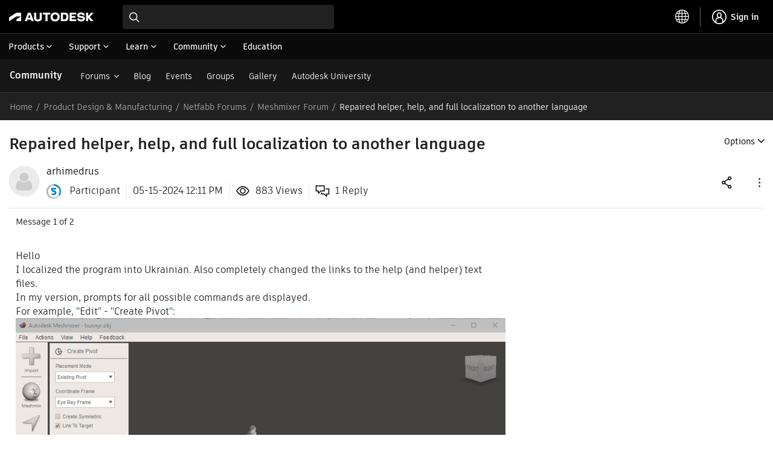

--- FILE ---
content_type: text/html;charset=UTF-8
request_url: https://forums.autodesk.com/t5/meshmixer-forum/repaired-helper-help-and-full-localization-to-another-language/m-p/12775805/highlight/true
body_size: 189989
content:
<!DOCTYPE html><html prefix="og: http://ogp.me/ns#" dir="ltr" lang="en" class="no-js">
	<head>
	
	<title>
	Repaired helper, help, and full localization to another language - Autodesk Community
</title>
	
	
	<script type="text/javascript" name="tealiumAdobeVisitor:url" src="https://tiq.wape.autodesk.com/lib-adobevisitorapi/prod/utag.sync.js"></script>
<script type="text/javascript" name="tealiumFlickerFreeSync:url" src="https://tiq.wape.autodesk.com/lib-target-flicker-free/prod/utag.sync.js"></script>


<link rel="icon" type="image/svg" href="https://damassets.autodesk.net/content/dam/autodesk/logos/autodesk-symbol-32x32.svg"/>
<link rel="icon" type="image/svg" href="https://damassets.autodesk.net/content/dam/autodesk/logos/autodesk-symbol-32x32.svg" sizes="32x32"/>
<link rel="icon" type="image/png" href="https://damassets.autodesk.net/content/dam/autodesk/logos/autodesk-symbol-180x180.png" sizes="180x180"/>
<link rel="icon" type="image/png" href="https://damassets.autodesk.net/content/dam/autodesk/logos/autodesk-symbol-192x192.png" sizes="192x192"/>
<link rel="icon" type="image/png" href="https://damassets.autodesk.net/content/dam/autodesk/logos/autodesk-favicon-512x512.png" sizes="512x512"/>

<link rel="shortcut icon" type="image/svg" href="https://damassets.autodesk.net/content/dam/autodesk/logos/autodesk-symbol-32x32.svg" sizes="32x32"/>
<link rel="shortcut icon" type="image/png" href="https://damassets.autodesk.net/content/dam/autodesk/logos/autodesk-symbol-180x180.png" sizes="180x180"/>
<link rel="shortcut icon" type="image/png" href="https://damassets.autodesk.net/content/dam/autodesk/logos/autodesk-symbol-192x192.png" sizes="192x192"/>
<link rel="shortcut icon" type="image/png" href="https://damassets.autodesk.net/content/dam/autodesk/logos/autodesk-favicon-512x512.png" sizes="512x512"/>

<link rel="apple-touch-icon" type="image/svg" href="https://damassets.autodesk.net/content/dam/autodesk/logos/autodesk-symbol-32x32.svg" sizes="32x32"/>
<link rel="apple-touch-icon" type="image/png" href="https://damassets.autodesk.net/content/dam/autodesk/logos/autodesk-symbol-180x180.png" sizes="180x180"/>
<link rel="apple-touch-icon" type="image/png" href="https://damassets.autodesk.net/content/dam/autodesk/logos/autodesk-symbol-192x192.png" sizes="192x192"/>
<link rel="apple-touch-icon" type="image/png" href="https://damassets.autodesk.net/content/dam/autodesk/logos/autodesk-favicon-512x512.png" sizes="512x512"/>

<link rel="preconnect" as="font" href="https://swc.autodesk.com/pharmacopeia/fonts/ArtifaktElement/v1.0/WOFF2/Artifakt%20Element%20Regular.woff2" type="font/woff2" crossorigin="anonymous">

<link rel="preconnect" as="font" href="https://swc.autodesk.com/pharmacopeia/fonts/ArtifaktElement/v1.0/WOFF2/Artifakt%20Element%20Semi%20Bold.woff2" type="font/woff2" crossorigin="anonymous">

<link rel="preconnect" as="font" href="https://swc.autodesk.com/pharmacopeia/fonts/ArtifaktElement/v1.0/WOFF2/Artifakt%20Element%20Bold.woff2" type="font/woff2" crossorigin="anonymous">



		<meta name = "sap_line" value = "MSHMXR" />

<link rel="alternate" href="https://forums.autodesk.com/t5/all-forums/ct-p/all-forums?lang=en" hreflang="en">
<link rel="alternate" href="https://forums.autodesk.com/t5/all-forums/ct-p/all-forums?lang=de" hreflang="de">
<link rel="alternate" href="https://forums.autodesk.com/t5/all-forums/ct-p/all-forums?lang=es" hreflang="es">
<link rel="alternate" href="https://forums.autodesk.com/t5/all-forums/ct-p/all-forums?lang=fr" hreflang="fr">
<link rel="alternate" href="https://forums.autodesk.com/t5/all-forums/ct-p/all-forums?lang=pt-br" hreflang="pt">
<link rel="alternate" href="https://forums.autodesk.com/t5/all-forums/ct-p/all-forums?lang=tr" hreflang="tr">
<link rel="alternate" href="https://forums.autodesk.com/t5/all-forums/ct-p/all-forums?lang=uk" hreflang="uk">
<link rel="alternate" href="https://forums.autodesk.com/t5/all-forums/ct-p/all-forums?lang=ar" hreflang="ar">
<link rel="alternate" href="https://forums.autodesk.com/t5/all-forums/ct-p/all-forums?lang=zh-CN" hreflang="zh">
<link rel="alternate" href="https://forums.autodesk.com/t5/all-forums/ct-p/all-forums?lang=ja" hreflang="ja">
<link rel="alternate" href="https://forums.autodesk.com/t5/all-forums/ct-p/all-forums?lang=ko" hreflang="ko">
<link rel="alternate" href="https://forums.autodesk.com/" hreflang="x-default">


<meta property="og:site_name" content="Autodesk Community"/>
<meta property="og:type" content="website"/>
<meta name="twitter:card" content="summary"/>

    <meta name="twitter:title" content="Repaired helper, help, and full localization to another language"/>
    <meta name="twitter:description" content="HelloI localized the program into Ukrainian. Also completely changed the links to the help (and helper) text files.In my version, prompts for all possible commands are displayed.For example, &quot;Edit&quot; - &quot;Create Pivot&quot;:   If you wish, you can translate these files into your native language.With my version it will not be difficult. All files are external.   To get this result, I had to fix the &quot;meshmixer.exe&quot; file using the &quot;x64dbg&quot; program   I cannot provide a direct link (prohibited by the rules).&amp;nbsp;&amp;nbsp;If you are interested, you can find a link to my files if you enter the phrase in the &quot;Google&quot; search:&amp;nbsp; &amp;nbsp;Meshmixer LookStailorX LSX3"/>
            <meta name="twitter:image" content="/t5/image/serverpage/image-id/1362728i8E1B2C8FF8A77FD3/image-size/original?v=v2&px=-1"/>
            <meta name="twitter:image" content="/t5/image/serverpage/image-id/1362729i023A4B2DDFE90F63/image-size/original?v=v2&px=-1"/>
            <meta name="twitter:image" content="/t5/image/serverpage/image-id/1362731i0FD1C001E9AC3798/image-size/original?v=v2&px=-1"/>

	
	
	
	<meta content="Hello I localized the program into Ukrainian. Also completely changed the links to the help (and helper) text files. In my version, prompts for all" name="description"/><meta content="width=device-width, initial-scale=1.0" name="viewport"/><meta content="2024-05-15T12:38:52-07:00" itemprop="dateModified"/><meta content="text/html; charset=UTF-8" http-equiv="Content-Type"/><link href="https://forums.autodesk.com/t5/meshmixer-forum/repaired-helper-help-and-full-localization-to-another-language/td-p/12775805" rel="canonical"/>
	<meta content="1068" property="og:image:width"/><meta content="https://forums.autodesk.com/t5/user/viewprofilepage/user-id/15481479" property="article:author"/><meta content="https://forums.autodesk.com/t5/image/serverpage/image-id/1362728i8E1B2C8FF8A77FD3?v=v2" property="og:image"/><meta content="https://forums.autodesk.com/t5/image/serverpage/image-id/1362729i023A4B2DDFE90F63?v=v2" property="og:image"/><meta content="https://forums.autodesk.com/t5/image/serverpage/image-id/1362731i0FD1C001E9AC3798?v=v2" property="og:image"/><meta content="article" property="og:type"/><meta content="Hello I localized the program into Ukrainian. Also completely changed the links to the help (and helper) text files. In my version, prompts for all possible commands are displayed. For example, &quot;Edit&quot; - &quot;Create Pivot&quot;:  If you wish, you can translate these files into your native language. With my ve..." property="og:description"/><meta content="2024-05-15T19:11:09.589Z" property="article:published_time"/><meta content="Repaired helper, help, and full localization to another language" property="og:title"/><meta content="Autodesk Community" property="og:site_name"/><meta content="973" property="og:image:height"/><meta content="https://forums.autodesk.com/t5/meshmixer-forum/repaired-helper-help-and-full-localization-to-another-language/td-p/12775805" property="og:url"/><meta content="Meshmixer Forum" property="article:section"/><meta content="2024-05-15T12:38:52-07:00" property="article:modified_time"/>
	
	
		<link class="lia-link-navigation hidden live-links" title="topic Repaired helper, help, and full localization to another language in Meshmixer Forum" type="application/rss+xml" rel="alternate" id="link" href="/autodesk/rss/message?board.id=meshmixer-forum-en&amp;message.id=258"></link>
	

	
	
	    
            	<link href="/skins/6771384/1bf1674461763d6d559d9f1cfedcd54d/chrysalis_forum.css" rel="stylesheet" type="text/css"/>
            
	

	
	
	
	
	



  <script>
   console.log("Working on ADP event and blogs");
  </script>
    <script type="text/javascript" name="adpWebSdk:url" src="https://ase-cdn.autodesk.com/adp/v3/latest/js/@adsk/adp-web-analytics-sdk.min.js" defer></script>
    <script type="text/javascript" name="cjsWebSdk:url" src="https://swc.autodesk.com/web-utils/conversion-web-analytics-utils/main.js" defer></script>

<link href="https://forums.autodesk.com/html/assets/prism-kh.css?v=1.29.1" rel="stylesheet" type="text/css">
<script type="text/javascript" src="https://forums.autodesk.com/html/assets/prism-kh.js?v=1.29.1"></script>

<script type="text/javascript" src="/t5/scripts/A81C646A6C82440C7F8530E686C629CA/lia-scripts-head-min.js"></script><script language="javascript" type="text/javascript">
<!--
window.FileAPI = { jsPath: '/html/assets/js/vendor/ng-file-upload-shim/' };
LITHIUM.PrefetchData = {"Components":{},"commonResults":{}};
LITHIUM.DEBUG = false;
LITHIUM.CommunityJsonObject = {
  "Validation" : {
    "image.description" : {
      "min" : 0,
      "max" : 1000,
      "isoneof" : [ ],
      "type" : "string"
    },
    "tkb.toc_maximum_heading_level" : {
      "min" : 1,
      "max" : 6,
      "isoneof" : [ ],
      "type" : "integer"
    },
    "tkb.toc_heading_list_style" : {
      "min" : 0,
      "max" : 50,
      "isoneof" : [
        "disc",
        "circle",
        "square",
        "none"
      ],
      "type" : "string"
    },
    "blog.toc_maximum_heading_level" : {
      "min" : 1,
      "max" : 6,
      "isoneof" : [ ],
      "type" : "integer"
    },
    "tkb.toc_heading_indent" : {
      "min" : 5,
      "max" : 50,
      "isoneof" : [ ],
      "type" : "integer"
    },
    "blog.toc_heading_indent" : {
      "min" : 5,
      "max" : 50,
      "isoneof" : [ ],
      "type" : "integer"
    },
    "blog.toc_heading_list_style" : {
      "min" : 0,
      "max" : 50,
      "isoneof" : [
        "disc",
        "circle",
        "square",
        "none"
      ],
      "type" : "string"
    }
  },
  "User" : {
    "settings" : {
      "imageupload.legal_file_extensions" : "*.tif;*.tiff;*.gif;*.jpeg;*.jpg;*.jif;*.jfif;*.jp2;*.jpx;*.j2k;*.j2c;*.fpx;*.pcd;*.png;*.pdf;*.webp;",
      "config.enable_avatar" : true,
      "integratedprofile.show_klout_score" : true,
      "layout.sort_view_by_last_post_date" : true,
      "layout.friendly_dates_enabled" : false,
      "profileplus.allow.anonymous.scorebox" : false,
      "tkb.message_sort_default" : "topicPublishDate",
      "layout.format_pattern_date" : "MM-dd-yyyy",
      "config.require_search_before_post" : "off",
      "isUserLinked" : false,
      "integratedprofile.cta_add_topics_dismissal_timestamp" : -1,
      "layout.message_body_image_max_size" : 705,
      "profileplus.everyone" : false,
      "integratedprofile.cta_connect_wide_dismissal_timestamp" : -1,
      "blog.toc_maximum_heading_level" : "",
      "integratedprofile.hide_social_networks" : false,
      "blog.toc_heading_indent" : "",
      "contest.entries_per_page_num" : 20,
      "layout.messages_per_page_linear" : 30,
      "integratedprofile.cta_manage_topics_dismissal_timestamp" : -1,
      "profile.shared_profile_test_group" : false,
      "integratedprofile.cta_personalized_feed_dismissal_timestamp" : -1,
      "integratedprofile.curated_feed_size" : 10,
      "contest.one_kudo_per_contest" : false,
      "integratedprofile.enable_social_networks" : false,
      "integratedprofile.my_interests_dismissal_timestamp" : -1,
      "profile.language" : "en",
      "layout.friendly_dates_max_age_days" : 31,
      "layout.threading_order" : "thread_ascending",
      "blog.toc_heading_list_style" : "disc",
      "useRecService" : false,
      "layout.module_welcome" : "",
      "imageupload.max_uploaded_images_per_upload" : 100,
      "imageupload.max_uploaded_images_per_user" : 12000,
      "integratedprofile.connect_mode" : "",
      "tkb.toc_maximum_heading_level" : "",
      "tkb.toc_heading_list_style" : "disc",
      "sharedprofile.show_hovercard_score" : true,
      "config.search_before_post_scope" : "container",
      "tkb.toc_heading_indent" : "",
      "p13n.cta.recommendations_feed_dismissal_timestamp" : -1,
      "imageupload.max_file_size" : 5000,
      "layout.show_batch_checkboxes" : false,
      "integratedprofile.cta_connect_slim_dismissal_timestamp" : -1
    },
    "isAnonymous" : true,
    "policies" : {
      "image-upload.process-and-remove-exif-metadata" : false
    },
    "registered" : false,
    "emailRef" : "",
    "id" : -1,
    "login" : "Anonymous"
  },
  "Server" : {
    "communityPrefix" : "/autodesk",
    "nodeChangeTimeStamp" : 1768918766874,
    "tapestryPrefix" : "/t5",
    "deviceMode" : "DESKTOP",
    "responsiveDeviceMode" : "DESKTOP",
    "membershipChangeTimeStamp" : "0",
    "version" : "25.11",
    "branch" : "25.11-release",
    "showTextKeys" : false
  },
  "Config" : {
    "phase" : "prod",
    "integratedprofile.cta.reprompt.delay" : 2592000000,
    "profileplus.tracking" : {
      "profileplus.tracking.enable" : false,
      "profileplus.tracking.click.enable" : true,
      "profileplus.tracking.impression.enable" : true
    },
    "app.revision" : "2512231136-sd6c968269d-b11",
    "navigation.manager.community.structure.limit" : "1000"
  },
  "Activity" : {
    "Results" : [ ]
  },
  "NodeContainer" : {
    "viewHref" : "https://forums.autodesk.com/t5/netfabb-forums/ct-p/netfabb-en",
    "description" : "Welcome to the Autodesk Netfabb Forums. Ask questions, share your knowledge, and make connections.",
    "id" : "netfabb-en",
    "shortTitle" : "Netfabb Forums",
    "title" : "Netfabb Forums",
    "nodeType" : "category"
  },
  "Page" : {
    "skins" : [
      "chrysalis_forum",
      "chrysalis",
      "responsive_peak"
    ],
    "authUrls" : {
      "loginUrl" : "/plugins/common/feature/oauth2sso_v2/sso_login_redirect?referer=https%3A%2F%2Fforums.autodesk.com%2Ft5%2Fmeshmixer-forum%2Frepaired-helper-help-and-full-localization-to-another-language%2Fm-p%2F12775805%2Fthread-id%2F258%2Fhighlight%2Ftrue",
      "loginUrlNotRegistered" : "/plugins/common/feature/oauth2sso_v2/sso_login_redirect?redirectreason=notregistered&referer=https%3A%2F%2Fforums.autodesk.com%2Ft5%2Fmeshmixer-forum%2Frepaired-helper-help-and-full-localization-to-another-language%2Fm-p%2F12775805%2Fthread-id%2F258%2Fhighlight%2Ftrue",
      "loginUrlNotRegisteredDestTpl" : "/plugins/common/feature/oauth2sso_v2/sso_login_redirect?redirectreason=notregistered&referer=%7B%7BdestUrl%7D%7D"
    },
    "name" : "ForumTopicPage",
    "rtl" : false,
    "object" : {
      "viewHref" : "/t5/meshmixer-forum/repaired-helper-help-and-full-localization-to-another-language/td-p/12775805",
      "subject" : "Repaired helper, help, and full localization to another language",
      "id" : 12775805,
      "page" : "ForumTopicPage",
      "type" : "Thread"
    }
  },
  "WebTracking" : {
    "Activities" : { },
    "path" : "Community:Autodesk Community/Category:Product Design & Manufacturing Community Hub/Category:Product Design & Manufacturing/Category:Netfabb Forums/Board:Meshmixer Forum/Message:Repaired helper, help, and full localization to another language"
  },
  "Feedback" : {
    "targeted" : { }
  },
  "Seo" : {
    "markerEscaping" : {
      "pathElement" : {
        "prefix" : "@",
        "match" : "^[0-9][0-9]$"
      },
      "enabled" : false
    }
  },
  "TopLevelNode" : {
    "viewHref" : "https://forums.autodesk.com/",
    "description" : "Find answers, share expertise, and connect with your peers.",
    "id" : "autodesk",
    "shortTitle" : "Autodesk Community",
    "title" : "Autodesk Community",
    "nodeType" : "Community"
  },
  "Community" : {
    "viewHref" : "https://forums.autodesk.com/",
    "integratedprofile.lang_code" : "en",
    "integratedprofile.country_code" : "US",
    "id" : "autodesk",
    "shortTitle" : "Autodesk Community",
    "title" : "Autodesk Community"
  },
  "CoreNode" : {
    "conversationStyle" : "forum",
    "viewHref" : "https://forums.autodesk.com/t5/meshmixer-forum/bd-p/meshmixer-forum-en",
    "settings" : { },
    "description" : "Welcome to the Autodesk Meshmixer Forum. Ask questions, share your knowledge, and make connections.",
    "id" : "meshmixer-forum-en",
    "shortTitle" : "Meshmixer Forum",
    "title" : "Meshmixer Forum",
    "nodeType" : "Board",
    "ancestors" : [
      {
        "viewHref" : "https://forums.autodesk.com/t5/netfabb-forums/ct-p/netfabb-en",
        "description" : "Welcome to the Autodesk Netfabb Forums. Ask questions, share your knowledge, and make connections.",
        "id" : "netfabb-en",
        "shortTitle" : "Netfabb Forums",
        "title" : "Netfabb Forums",
        "nodeType" : "category"
      },
      {
        "viewHref" : "https://forums.autodesk.com/t5/product-design-manufacturing/ct-p/product-design-manufacturing-en",
        "description" : "",
        "id" : "product-design-manufacturing-en",
        "shortTitle" : "Product Design & Manufacturing",
        "title" : "Product Design & Manufacturing",
        "nodeType" : "category"
      },
      {
        "viewHref" : "https://forums.autodesk.com/t5/product-design-manufacturing/ct-p/product-design-manufacturing",
        "description" : "Join us to connect, collaborate, and innovate.",
        "id" : "product-design-manufacturing",
        "shortTitle" : "Product Design & Manufacturing Community Hub",
        "title" : "Product Design & Manufacturing Community Hub",
        "nodeType" : "category"
      },
      {
        "viewHref" : "https://forums.autodesk.com/",
        "description" : "Find answers, share expertise, and connect with your peers.",
        "id" : "autodesk",
        "shortTitle" : "Autodesk Community",
        "title" : "Autodesk Community",
        "nodeType" : "Community"
      }
    ]
  }
};
LITHIUM.Components.RENDER_URL = "/t5/util/componentrenderpage/component-id/#{component-id}?render_behavior=raw";
LITHIUM.Components.ORIGINAL_PAGE_NAME = 'forums/v5/ForumTopicPage';
LITHIUM.Components.ORIGINAL_PAGE_ID = 'ForumTopicPage';
LITHIUM.Components.ORIGINAL_PAGE_CONTEXT = '[base64]';
LITHIUM.Css = {
  "BASE_DEFERRED_IMAGE" : "lia-deferred-image",
  "BASE_BUTTON" : "lia-button",
  "BASE_SPOILER_CONTAINER" : "lia-spoiler-container",
  "BASE_TABS_INACTIVE" : "lia-tabs-inactive",
  "BASE_TABS_ACTIVE" : "lia-tabs-active",
  "BASE_AJAX_REMOVE_HIGHLIGHT" : "lia-ajax-remove-highlight",
  "BASE_FEEDBACK_SCROLL_TO" : "lia-feedback-scroll-to",
  "BASE_FORM_FIELD_VALIDATING" : "lia-form-field-validating",
  "BASE_FORM_ERROR_TEXT" : "lia-form-error-text",
  "BASE_FEEDBACK_INLINE_ALERT" : "lia-panel-feedback-inline-alert",
  "BASE_BUTTON_OVERLAY" : "lia-button-overlay",
  "BASE_TABS_STANDARD" : "lia-tabs-standard",
  "BASE_AJAX_INDETERMINATE_LOADER_BAR" : "lia-ajax-indeterminate-loader-bar",
  "BASE_AJAX_SUCCESS_HIGHLIGHT" : "lia-ajax-success-highlight",
  "BASE_CONTENT" : "lia-content",
  "BASE_JS_HIDDEN" : "lia-js-hidden",
  "BASE_AJAX_LOADER_CONTENT_OVERLAY" : "lia-ajax-loader-content-overlay",
  "BASE_FORM_FIELD_SUCCESS" : "lia-form-field-success",
  "BASE_FORM_WARNING_TEXT" : "lia-form-warning-text",
  "BASE_FORM_FIELDSET_CONTENT_WRAPPER" : "lia-form-fieldset-content-wrapper",
  "BASE_AJAX_LOADER_OVERLAY_TYPE" : "lia-ajax-overlay-loader",
  "BASE_FORM_FIELD_ERROR" : "lia-form-field-error",
  "BASE_SPOILER_CONTENT" : "lia-spoiler-content",
  "BASE_FORM_SUBMITTING" : "lia-form-submitting",
  "BASE_EFFECT_HIGHLIGHT_START" : "lia-effect-highlight-start",
  "BASE_FORM_FIELD_ERROR_NO_FOCUS" : "lia-form-field-error-no-focus",
  "BASE_EFFECT_HIGHLIGHT_END" : "lia-effect-highlight-end",
  "BASE_SPOILER_LINK" : "lia-spoiler-link",
  "FACEBOOK_LOGOUT" : "lia-component-users-action-logout",
  "BASE_DISABLED" : "lia-link-disabled",
  "FACEBOOK_SWITCH_USER" : "lia-component-admin-action-switch-user",
  "BASE_FORM_FIELD_WARNING" : "lia-form-field-warning",
  "BASE_AJAX_LOADER_FEEDBACK" : "lia-ajax-loader-feedback",
  "BASE_AJAX_LOADER_OVERLAY" : "lia-ajax-loader-overlay",
  "BASE_LAZY_LOAD" : "lia-lazy-load"
};
LITHIUM.noConflict = true;
LITHIUM.useCheckOnline = false;
LITHIUM.RenderedScripts = [
  "Sandbox.js",
  "MessageBodyDisplay.js",
  "en.js",
  "plugin.js",
  "jquery.json-2.6.0.js",
  "brightcove_uploader.js",
  "InlineMessageEditor.js",
  "plugin.js",
  "Tooltip.js",
  "jquery.ui.dialog.js",
  "MessageEditor.js",
  "ProductsField.js",
  "Globals.js",
  "jquery.function-utils-1.0.js",
  "Forms.js",
  "jquery.ui.widget.js",
  "Cache.js",
  "DataHandler.js",
  "InlineMessageReplyEditor.js",
  "ElementMethods.js",
  "jquery.placeholder-2.0.7.js",
  "en.js",
  "AjaxFeedback.js",
  "jquery.tools.min.js",
  "en.js",
  "json2.js",
  "Lithium.js",
  "plugin.js",
  "FileDragDrop.js",
  "plugin.js",
  "RecentlyResolvedTopicsBorder.js",
  "jquery.hoverIntent-r6.js",
  "PartialRenderProxy.js",
  "LiModernizr.js",
  "jquery.fileupload.js",
  "jquery.blockui.js",
  "truncate_usernames.js",
  "en.js",
  "plugin.js",
  "LazyLoadComponent.js",
  "jquery.iframe-transport.js",
  "AjaxSupport.js",
  "plugin.js",
  "plugin.js",
  "InterceptLoginClickEvent.js",
  "TokenInputAutoComplete.js",
  "plugin.js",
  "jquery.delayToggle-1.0.js",
  "jquery.appear-1.1.1.js",
  "plugin.js",
  "en.js",
  "jquery.tools.tooltip-1.2.6.js",
  "Components.js",
  "jquery.lithium-selector-extensions.js",
  "plugin.js",
  "jquery.ui.resizable.js",
  "Throttle.js",
  "InputEditForm.js",
  "plugin.js",
  "Video.js",
  "plugin.js",
  "ResizeSensor.js",
  "plugin.js",
  "ForceLithiumJQuery.js",
  "jquery.ui.mouse.js",
  "Placeholder.js",
  "theme.js",
  "EarlyEventCapture.js",
  "MessageViewDisplay.js",
  "en.js",
  "jquery.lithium-toastmessage.js",
  "TinyMceEditor.js",
  "ActiveCast3.js",
  "plugin.js",
  "OoyalaPlayer.js",
  "jquery.tokeninput-1.6.2.js",
  "plugin.js",
  "KeepSessionAlive.js",
  "jquery.ui.core.js",
  "jquery.tmpl-1.1.1.js",
  "plugin.js",
  "jquery.css-data-1.0.js",
  "FieldSet.js",
  "DeferredImages.js",
  "DropDownMenu.js",
  "BlockEvents.js",
  "InformationBox.js",
  "Events.js",
  "jquery.effects.core.js",
  "plugin.js",
  "jquery.ui.position.js",
  "NoConflict.js",
  "plugin.js",
  "DragDropAttachmentsComponent.js",
  "ElementQueries.js",
  "InlineMessageReplyContainer.js",
  "plugin.js",
  "en.js",
  "Loader.js",
  "SpoilerToggle.js",
  "tinymce-patched.js",
  "jquery.position-toggle-1.0.js",
  "en.js",
  "prism.js",
  "DropDownMenuVisibilityHandler.js",
  "en.js",
  "Auth.js",
  "jquery.clone-position-1.0.js",
  "Text.js",
  "plugin.js",
  "jquery.scrollTo.js",
  "jquery.effects.slide.js",
  "jquery.ui.draggable.js",
  "aws-sdk.js",
  "PolyfillsAll.js",
  "jquery.js",
  "plugin.js",
  "jquery.ajax-cache-response-1.0.js",
  "jquery.viewport-1.0.js",
  "plugin.js",
  "jquery.iframe-shim-1.0.js",
  "Namespace.js",
  "plugin.js"
];// -->
</script><script type="text/javascript" src="/t5/scripts/D60EB96AE5FF670ED274F16ABB044ABD/lia-scripts-head-min.js"></script></head>
	<body class="lia-board lia-user-status-anonymous ForumTopicPage lia-body" id="lia-body">
	
	
	<div id="997-169-9" class="ServiceNodeInfoHeader">
</div>
	
	
	
	

	<div class="lia-page">
		<center>
			
				
					
	
	<div class="MinimumWidthContainer">
		<div class="min-width-wrapper">
			<div class="min-width">		
				
						<div class="lia-content">
                            
							
							
							
		
	<div class="lia-quilt lia-quilt-forum-topic-page-chrysalis lia-quilt-layout-custom-forum-page-chrysalis lia-top-quilt lia-forum-topic-page-gte-5">
	<div class="lia-quilt-row lia-quilt-row-header">
		<div class="lia-quilt-column lia-quilt-column-24 lia-quilt-column-single lia-quilt-column-common-header">
			<div class="lia-quilt-column-alley lia-quilt-column-alley-single">
	
		
			<div class="lia-quilt lia-quilt-header lia-quilt-layout-autodesk-header lia-component-quilt-header">
	<div class="lia-quilt-row lia-quilt-row-first_row">
		<div class="lia-quilt-column lia-quilt-column-24 lia-quilt-column-single lia-quilt-column-autodesk_first_row">
			<div class="lia-quilt-column-alley lia-quilt-column-alley-single">
	
		
			

  <div id="forums-uh-container-wrapper" style="height: 98px;">
    <div id="forums-uh-container"></div>
  </div>







  <script>
  ;(function() {
    var loginUrl = '\/plugins/common/feature/oauth2sso_v2/sso_login_redirect?referer=https%3A%2F%2Fforums.autodesk.com%2Ft5%2Fmeshmixer-forum%2Frepaired-helper-help-and-full-localization-to-another-language%2Fm-p%2F12775805%2Fhighlight%2Ftrue';
    var logout2HomeUrl = 'https://forums.autodesk.com/t5/community/page.logoutpage?t:cp=authentication/contributions/unticketedauthenticationactions&dest_url=https%3A%2F%2Fforums.autodesk.com%2F&ticket=V6L5OsFfSJ9u_-1';
    var logout2CurrUrl = 'https://forums.autodesk.com/t5/community/page.logoutpage?t:cp=authentication/contributions/unticketedauthenticationactions&dest_url=https%3A%2F%2Fforums.autodesk.com%2Ft5%2Fmeshmixer-forum%2Frepaired-helper-help-and-full-localization-to-another-language%2Fm-p%2F12775805%2Fhighlight%2Ftrue&ticket=V6L5OsFfSJ9u_-1';
    var bounceUrl = '/plugins/common/feature/oauth2sso_v2/sso_login_redirect?referer=https%3A%2F%2Fforums.autodesk.com%2Ft5%2Fmeshmixer-forum%2Frepaired-helper-help-and-full-localization-to-another-language%2Fm-p%2F12775805%2Fhighlight%2Ftrue';

    var authClientConfig = {
      useRefreshTokens: true,
      cacheLocation: 'sessionstorage',
      client_id: '5OCiW2jonSfD6Jc8Rhlrm7SPmKXmR6lq',
      
      redirect_uri: 'https://forums.autodesk.com/autodesk/plugins/custom/autodesk/autodesk/pkce-auth',
      
      env: 'prod',
    }

    var meMenuConfig = {
      onSignIn: function () {
        window.location.href = loginUrl;
        return;
      },
      onSignOut: function () {
        window.location.href = logout2HomeUrl;
        return;
      },
      tokenLoading: false
    };

    var messageConfig = {
      url: '/t5/notes/privatenotespage',
      unread: false,
      count: 0
    };

    var notificationConfig = {
      url: '/t5/notificationfeed/page',
      unread: false,
      count: 0
    };

    function insertParam(key, value, search) {
      key = encodeURIComponent(key);
      value = encodeURIComponent(value);

      var kvp = search.substr(1).split('&');
      var i = 0;

      for(; i<kvp.length; i++){
        if (kvp[i].indexOf(key + '=') === 0) {
          var pair = kvp[i].split('=');
          pair[1] = value;
          kvp[i] = pair.join('=');
          break;
        }
      }

      if(i >= kvp.length){
        kvp[kvp.length] = [key,value].join('=');
      }

      var params = kvp.join('&');
      if(params.indexOf('&') === 0) {
        params = params.substr(1);
      }

      return '?' + params;
    }

    var languageSelectorConfig = {
      defaultUrl: document.location.pathname + insertParam('profile.language', 'en', document.location.search),
      localeUrlMapping: [
        {locale: 'en-US', url: document.location.pathname + insertParam('profile.language', 'en', document.location.search)},
        {locale: 'de-DE', url: document.location.pathname + insertParam('profile.language', 'de', document.location.search)},
        {locale: 'ja-JP', url: document.location.pathname + insertParam('profile.language', 'ja', document.location.search)},
        {locale: "en-GB", url: document.location.pathname + insertParam('profile.language', 'en', document.location.search)},
        {locale: 'fr-FR', url: document.location.pathname + insertParam('profile.language', 'fr', document.location.search)},
        {locale: "en-CA", url: document.location.pathname + insertParam('profile.language', 'en', document.location.search)},
        {locale: "fr-CA", url: document.location.pathname + insertParam('profile.language', 'fr', document.location.search)},
        {locale: "en-AU", url: document.location.pathname + insertParam('profile.language', 'en', document.location.search)},
        {locale: "en-NZ", url: document.location.pathname + insertParam('profile.language', 'en', document.location.search)},
        {locale: "de-CH", url: document.location.pathname + insertParam('profile.language', 'de', document.location.search)},
        {locale: "de-AT", url: document.location.pathname + insertParam('profile.language', 'de', document.location.search)},
        {locale: "fr-CH", url: document.location.pathname + insertParam('profile.language', 'fr', document.location.search)},
        {locale: "fr-BE", url: document.location.pathname + insertParam('profile.language', 'fr', document.location.search)},
        {locale: 'zh-CN', url: document.location.pathname + insertParam('profile.language', 'zh-CN', document.location.search)},
        {locale: "en-HK", url: document.location.pathname + insertParam('profile.language', 'en', document.location.search)},
        {locale: "zh-TW", url: document.location.pathname + insertParam('profile.language', 'zh-CN', document.location.search)},
        {locale: "en-NL", url: document.location.pathname + insertParam('profile.language', 'en', document.location.search)},
        {locale: 'pt-BR', url: document.location.pathname + insertParam('profile.language', 'pt-br', document.location.search)},
        {locale: 'es-ES', url: document.location.pathname + insertParam('profile.language', 'es', document.location.search)},
        {locale: 'ru-RU', url: document.location.pathname + insertParam('profile.language', 'ru', document.location.search)},
        {locale: "en-AE", url: document.location.pathname + insertParam('profile.language', 'en', document.location.search)},
        {locale: 'tr-TR', url: document.location.pathname + insertParam('profile.language', 'tr', document.location.search)},
        {locale: "en-IN", url: document.location.pathname + insertParam('profile.language', 'en', document.location.search)},
        {locale: "en-SG", url: document.location.pathname + insertParam('profile.language', 'en', document.location.search)},
        {locale: "en-MY", url: document.location.pathname + insertParam('profile.language', 'en', document.location.search)},
        {locale: "es-MX", url: document.location.pathname + insertParam('profile.language', 'es', document.location.search)},
        {locale: "es-AR", url: document.location.pathname + insertParam('profile.language', 'es', document.location.search)},
        {locale: "en-ZA", url: document.location.pathname + insertParam('profile.language', 'en', document.location.search)},
        {locale: "pt-PT", url: document.location.pathname + insertParam('profile.language', 'pt-br', document.location.search)},
        {locale: "en-TH", url: document.location.pathname + insertParam('profile.language', 'en', document.location.search)},
        {locale: "ko-KR", url: document.location.pathname + insertParam('profile.language', 'ko', document.location.search)}
      ]
    };

    var forumConfig = {
      propertyPageWidth: 'calc(1440px + 32px)',
      language: 'en-US',
      forumSsoId: '',
      loginUrl: loginUrl,
      logoutUrl: logout2HomeUrl,
      logout2HomeUrl: logout2HomeUrl,
      logout2CurrUrl: logout2CurrUrl,
      bounceUrl: bounceUrl
    };


    var loadScriptDefer = function (src, callback) {
      var script = document.createElement('script');
      script.src = src;
      script.defer = true;
      script.onload = function() {
        if (callback && typeof callback === 'function') {
          callback();
        }
      };
      script.onerror = function() {
          console.error('Error loading script: ' + src);
      };
      document.head.appendChild(script);
    };

    var loadCssDefer = function (href) {
      window.addEventListener('load', function() {
        var link = document.createElement('link');
        link.rel = 'stylesheet';
        link.href = href;
        document.head.appendChild(link);
      });
    };

    var uhCallback = function() {
      window.setTimeout(function() {
/*! For license information please see shim.js.LICENSE.txt */
(()=>{var e={2:(e,t,r)=>{var n=r(6926),o=r(9310);(e.exports=function(e,t){return o[e]||(o[e]=void 0!==t?t:{})})("versions",[]).push({version:"3.3.2",mode:n?"pure":"global",copyright:"© 2019 Denis Pushkarev (zloirock.ru)"})},17:(e,t,r)=>{"use strict";var n=r(1605),o=r(1344).filter;n({target:"Array",proto:!0,forced:!r(5634)("filter")},{filter:function(e){return o(this,e,arguments.length>1?arguments[1]:void 0)}})},54:(e,t,r)=>{"use strict";var n,o,i=r(6844),a=RegExp.prototype.exec,s=String.prototype.replace,c=a,u=(n=/a/,o=/b*/g,a.call(n,"a"),a.call(o,"a"),0!==n.lastIndex||0!==o.lastIndex),l=void 0!==/()??/.exec("")[1];(u||l)&&(c=function(e){var t,r,n,o,c=this;return l&&(r=new RegExp("^"+c.source+"$(?!\\s)",i.call(c))),u&&(t=c.lastIndex),n=a.call(c,e),u&&n&&(c.lastIndex=c.global?n.index+n[0].length:t),l&&n&&n.length>1&&s.call(n[0],r,function(){for(o=1;o<arguments.length-2;o++)void 0===arguments[o]&&(n[o]=void 0)}),n}),e.exports=c},66:(e,t,r)=>{t.f=r(1602)},115:(e,t,r)=>{"use strict";var n=r(1605),o=r(2074),i=r(8679),a=r(5335),s=r(2612),c=r(3747),u=r(2057),l=r(2998),f=r(5634),h=r(1602)("isConcatSpreadable"),p=9007199254740991,d="Maximum allowed index exceeded",v=!o(function(){var e=[];return e[h]=!1,e.concat()[0]!==e}),g=f("concat"),y=function(e){if(!a(e))return!1;var t=e[h];return void 0!==t?!!t:i(e)};n({target:"Array",proto:!0,forced:!v||!g},{concat:function(e){var t,r,n,o,i,a=s(this),f=l(a,0),h=0;for(t=-1,n=arguments.length;t<n;t++)if(y(i=-1===t?a:arguments[t])){if(h+(o=c(i.length))>p)throw TypeError(d);for(r=0;r<o;r++,h++)r in i&&u(f,h,i[r])}else{if(h>=p)throw TypeError(d);u(f,h++,i)}return f.length=h,f}})},147:(e,t,r)=>{"use strict";var n=r(5343),o=r(1344).forEach,i=n.aTypedArray;n.exportProto("forEach",function(e){o(i(this),e,arguments.length>1?arguments[1]:void 0)})},173:(e,t,r)=>{"use strict";var n=r(779),o=r(3938),i=r(2612),a=r(3747),s=r(7317),c=r(1229),u=r(7234),l=r(6793),f=Math.max,h=Math.min,p=Math.floor,d=/\$([$&'`]|\d\d?|<[^>]*>)/g,v=/\$([$&'`]|\d\d?)/g,g=function(e){return void 0===e?e:String(e)};n("replace",2,function(e,t,r){return[function(r,n){var o=c(this),i=null==r?void 0:r[e];return void 0!==i?i.call(r,o,n):t.call(String(o),r,n)},function(e,i){var c=r(t,e,this,i);if(c.done)return c.value;var p=o(e),d=String(this),v="function"==typeof i;v||(i=String(i));var y=p.global;if(y){var m=p.unicode;p.lastIndex=0}for(var b=[];;){var w=l(p,d);if(null===w)break;if(b.push(w),!y)break;""===String(w[0])&&(p.lastIndex=u(d,a(p.lastIndex),m))}for(var k="",S=0,x=0;x<b.length;x++){w=b[x];for(var _=String(w[0]),I=f(h(s(w.index),d.length),0),T=[],R=1;R<w.length;R++)T.push(g(w[R]));var O=w.groups;if(v){var L=[_].concat(T,I,d);void 0!==O&&L.push(O);var P=String(i.apply(void 0,L))}else P=n(_,d,I,T,O,i);I>=S&&(k+=d.slice(S,I)+P,S=I+_.length)}return k+d.slice(S)}];function n(e,r,n,o,a,s){var c=n+e.length,u=o.length,l=v;return void 0!==a&&(a=i(a),l=d),t.call(s,l,function(t,i){var s;switch(i.charAt(0)){case"$":return"$";case"&":return e;case"`":return r.slice(0,n);case"'":return r.slice(c);case"<":s=a[i.slice(1,-1)];break;default:var l=+i;if(0===l)return t;if(l>u){var f=p(l/10);return 0===f?t:f<=u?void 0===o[f-1]?i.charAt(1):o[f-1]+i.charAt(1):t}s=o[l-1]}return void 0===s?"":s})}})},200:(e,t,r)=>{var n=function(e){return e&&e.Math==Math&&e};e.exports=n("object"==typeof globalThis&&globalThis)||n("object"==typeof window&&window)||n("object"==typeof self&&self)||n("object"==typeof r.g&&r.g)||Function("return this")()},242:e=>{e.exports=function(e){try{return{error:!1,value:e()}}catch(e){return{error:!0,value:e}}}},253:(e,t,r)=>{var n=r(6926),o=r(9526);e.exports=n?o:function(e){return Set.prototype.values.call(e)}},290:e=>{e.exports=["constructor","hasOwnProperty","isPrototypeOf","propertyIsEnumerable","toLocaleString","toString","valueOf"]},298:(e,t,r)=>{var n=r(1602),o=r(3105),i=r(7712),a=n("unscopables"),s=Array.prototype;null==s[a]&&i(s,a,o(null)),e.exports=function(e){s[a][e]=!0}},516:(e,t,r)=>{"use strict";var n=r(1344).forEach,o=r(5144);e.exports=o("forEach")?function(e){return n(this,e,arguments.length>1?arguments[1]:void 0)}:[].forEach},533:(e,t,r)=>{"use strict";var n=r(1605),o=r(2237).left;n({target:"Array",proto:!0,forced:r(5144)("reduce")},{reduce:function(e){return o(this,e,arguments.length,arguments.length>1?arguments[1]:void 0)}})},590:(e,t,r)=>{"use strict";var n=r(1605),o=r(5077),i=r(200),a=r(1883),s=r(5335),c=r(3610).f,u=r(4361),l=i.Symbol;if(o&&"function"==typeof l&&(!("description"in l.prototype)||void 0!==l().description)){var f={},h=function(){var e=arguments.length<1||void 0===arguments[0]?void 0:String(arguments[0]),t=this instanceof h?new l(e):void 0===e?l():l(e);return""===e&&(f[t]=!0),t};u(h,l);var p=h.prototype=l.prototype;p.constructor=h;var d=p.toString,v="Symbol(test)"==String(l("test")),g=/^Symbol\((.*)\)[^)]+$/;c(p,"description",{configurable:!0,get:function(){var e=s(this)?this.valueOf():this,t=d.call(e);if(a(f,e))return"";var r=v?t.slice(7,-1):t.replace(g,"$1");return""===r?void 0:r}}),n({global:!0,forced:!0},{Symbol:h})}},632:(e,t,r)=>{"use strict";var n=r(5343),o=r(1344).map,i=r(3444),a=n.aTypedArray,s=n.aTypedArrayConstructor;n.exportProto("map",function(e){return o(a(this),e,arguments.length>1?arguments[1]:void 0,function(e,t){return new(s(i(e,e.constructor)))(t)})})},665:e=>{var t=0,r=Math.random();e.exports=function(e){return"Symbol("+String(void 0===e?"":e)+")_"+(++t+r).toString(36)}},708:(e,t,r)=>{"use strict";var n=r(1605),o=r(6926),i=r(3938),a=r(9862),s=r(253),c=r(2929);n({target:"Set",proto:!0,real:!0,forced:o},{every:function(e){var t=i(this),r=s(t),n=a(e,arguments.length>1?arguments[1]:void 0,3);return!c(r,function(e){if(!n(e,e,t))return c.stop()},void 0,!1,!0).stopped}})},779:(e,t,r)=>{"use strict";var n=r(7712),o=r(7485),i=r(2074),a=r(1602),s=r(54),c=a("species"),u=!i(function(){var e=/./;return e.exec=function(){var e=[];return e.groups={a:"7"},e},"7"!=="".replace(e,"$<a>")}),l=!i(function(){var e=/(?:)/,t=e.exec;e.exec=function(){return t.apply(this,arguments)};var r="ab".split(e);return 2!==r.length||"a"!==r[0]||"b"!==r[1]});e.exports=function(e,t,r,f){var h=a(e),p=!i(function(){var t={};return t[h]=function(){return 7},7!=""[e](t)}),d=p&&!i(function(){var t=!1,r=/a/;return r.exec=function(){return t=!0,null},"split"===e&&(r.constructor={},r.constructor[c]=function(){return r}),r[h](""),!t});if(!p||!d||"replace"===e&&!u||"split"===e&&!l){var v=/./[h],g=r(h,""[e],function(e,t,r,n,o){return t.exec===s?p&&!o?{done:!0,value:v.call(t,r,n)}:{done:!0,value:e.call(r,t,n)}:{done:!1}}),y=g[0],m=g[1];o(String.prototype,e,y),o(RegExp.prototype,h,2==t?function(e,t){return m.call(e,this,t)}:function(e){return m.call(e,this)}),f&&n(RegExp.prototype[h],"sham",!0)}}},785:(e,t,r)=>{"use strict";var n=r(779),o=r(3938),i=r(1229),a=r(4741),s=r(6793);n("search",1,function(e,t,r){return[function(t){var r=i(this),n=null==t?void 0:t[e];return void 0!==n?n.call(t,r):new RegExp(t)[e](String(r))},function(e){var n=r(t,e,this);if(n.done)return n.value;var i=o(e),c=String(this),u=i.lastIndex;a(u,0)||(i.lastIndex=0);var l=s(i,c);return a(i.lastIndex,u)||(i.lastIndex=u),null===l?-1:l.index}]})},789:(e,t,r)=>{"use strict";r(9979);var n,o=r(1605),i=r(5077),a=r(4516),s=r(200),c=r(5318),u=r(7485),l=r(5190),f=r(1883),h=r(1688),p=r(1027),d=r(7804).codeAt,v=r(1818),g=r(5282),y=r(933),m=r(9206),b=s.URL,w=y.URLSearchParams,k=y.getState,S=m.set,x=m.getterFor("URL"),_=Math.floor,I=Math.pow,T="Invalid scheme",R="Invalid host",O="Invalid port",L=/[A-Za-z]/,P=/[\d+\-.A-Za-z]/,W=/\d/,A=/^(0x|0X)/,C=/^[0-7]+$/,E=/^\d+$/,Z=/^[\dA-Fa-f]+$/,j=/[\u0000\u0009\u000A\u000D #%/:?@[\\]]/,G=/[\u0000\u0009\u000A\u000D #/:?@[\\]]/,X=/^[\u0000-\u001F ]+|[\u0000-\u001F ]+$/g,U=/[\u0009\u000A\u000D]/g,K=function(e,t){var r,n,o;if("["==t.charAt(0)){if("]"!=t.charAt(t.length-1))return R;if(!(r=F(t.slice(1,-1))))return R;e.host=r}else if(z(e)){if(t=v(t),j.test(t))return R;if(null===(r=V(t)))return R;e.host=r}else{if(G.test(t))return R;for(r="",n=p(t),o=0;o<n.length;o++)r+=B(n[o],Y);e.host=r}},V=function(e){var t,r,n,o,i,a,s,c=e.split(".");if(c.length&&""==c[c.length-1]&&c.pop(),(t=c.length)>4)return e;for(r=[],n=0;n<t;n++){if(""==(o=c[n]))return e;if(i=10,o.length>1&&"0"==o.charAt(0)&&(i=A.test(o)?16:8,o=o.slice(8==i?1:2)),""===o)a=0;else{if(!(10==i?E:8==i?C:Z).test(o))return e;a=parseInt(o,i)}r.push(a)}for(n=0;n<t;n++)if(a=r[n],n==t-1){if(a>=I(256,5-t))return null}else if(a>255)return null;for(s=r.pop(),n=0;n<r.length;n++)s+=r[n]*I(256,3-n);return s},F=function(e){var t,r,n,o,i,a,s,c=[0,0,0,0,0,0,0,0],u=0,l=null,f=0,h=function(){return e.charAt(f)};if(":"==h()){if(":"!=e.charAt(1))return;f+=2,l=++u}for(;h();){if(8==u)return;if(":"!=h()){for(t=r=0;r<4&&Z.test(h());)t=16*t+parseInt(h(),16),f++,r++;if("."==h()){if(0==r)return;if(f-=r,u>6)return;for(n=0;h();){if(o=null,n>0){if(!("."==h()&&n<4))return;f++}if(!W.test(h()))return;for(;W.test(h());){if(i=parseInt(h(),10),null===o)o=i;else{if(0==o)return;o=10*o+i}if(o>255)return;f++}c[u]=256*c[u]+o,2!=++n&&4!=n||u++}if(4!=n)return;break}if(":"==h()){if(f++,!h())return}else if(h())return;c[u++]=t}else{if(null!==l)return;f++,l=++u}}if(null!==l)for(a=u-l,u=7;0!=u&&a>0;)s=c[u],c[u--]=c[l+a-1],c[l+--a]=s;else if(8!=u)return;return c},N=function(e){var t,r,n,o;if("number"==typeof e){for(t=[],r=0;r<4;r++)t.unshift(e%256),e=_(e/256);return t.join(".")}if("object"==typeof e){for(t="",n=function(e){for(var t=null,r=1,n=null,o=0,i=0;i<8;i++)0!==e[i]?(o>r&&(t=n,r=o),n=null,o=0):(null===n&&(n=i),++o);return o>r&&(t=n,r=o),t}(e),r=0;r<8;r++)o&&0===e[r]||(o&&(o=!1),n===r?(t+=r?":":"::",o=!0):(t+=e[r].toString(16),r<7&&(t+=":")));return"["+t+"]"}return e},Y={},H=h({},Y,{" ":1,'"':1,"<":1,">":1,"`":1}),J=h({},H,{"#":1,"?":1,"{":1,"}":1}),M=h({},J,{"/":1,":":1,";":1,"=":1,"@":1,"[":1,"\\":1,"]":1,"^":1,"|":1}),B=function(e,t){var r=d(e,0);return r>32&&r<127&&!f(t,e)?e:encodeURIComponent(e)},D={ftp:21,file:null,gopher:70,http:80,https:443,ws:80,wss:443},z=function(e){return f(D,e.scheme)},q=function(e){return""!=e.username||""!=e.password},Q=function(e){return!e.host||e.cannotBeABaseURL||"file"==e.scheme},$=function(e,t){var r;return 2==e.length&&L.test(e.charAt(0))&&(":"==(r=e.charAt(1))||!t&&"|"==r)},ee=function(e){var t;return e.length>1&&$(e.slice(0,2))&&(2==e.length||"/"===(t=e.charAt(2))||"\\"===t||"?"===t||"#"===t)},te=function(e){var t=e.path,r=t.length;!r||"file"==e.scheme&&1==r&&$(t[0],!0)||t.pop()},re=function(e){return"."===e||"%2e"===e.toLowerCase()},ne=function(e){return".."===(e=e.toLowerCase())||"%2e."===e||".%2e"===e||"%2e%2e"===e},oe={},ie={},ae={},se={},ce={},ue={},le={},fe={},he={},pe={},de={},ve={},ge={},ye={},me={},be={},we={},ke={},Se={},xe={},_e={},Ie=function(e,t,r,o){var i,a,s,c,u=r||oe,l=0,h="",d=!1,v=!1,g=!1;for(r||(e.scheme="",e.username="",e.password="",e.host=null,e.port=null,e.path=[],e.query=null,e.fragment=null,e.cannotBeABaseURL=!1,t=t.replace(X,"")),t=t.replace(U,""),i=p(t);l<=i.length;){switch(a=i[l],u){case oe:if(!a||!L.test(a)){if(r)return T;u=ae;continue}h+=a.toLowerCase(),u=ie;break;case ie:if(a&&(P.test(a)||"+"==a||"-"==a||"."==a))h+=a.toLowerCase();else{if(":"!=a){if(r)return T;h="",u=ae,l=0;continue}if(r&&(z(e)!=f(D,h)||"file"==h&&(q(e)||null!==e.port)||"file"==e.scheme&&!e.host))return;if(e.scheme=h,r)return void(z(e)&&D[e.scheme]==e.port&&(e.port=null));h="","file"==e.scheme?u=ye:z(e)&&o&&o.scheme==e.scheme?u=se:z(e)?u=fe:"/"==i[l+1]?(u=ce,l++):(e.cannotBeABaseURL=!0,e.path.push(""),u=Se)}break;case ae:if(!o||o.cannotBeABaseURL&&"#"!=a)return T;if(o.cannotBeABaseURL&&"#"==a){e.scheme=o.scheme,e.path=o.path.slice(),e.query=o.query,e.fragment="",e.cannotBeABaseURL=!0,u=_e;break}u="file"==o.scheme?ye:ue;continue;case se:if("/"!=a||"/"!=i[l+1]){u=ue;continue}u=he,l++;break;case ce:if("/"==a){u=pe;break}u=ke;continue;case ue:if(e.scheme=o.scheme,a==n)e.username=o.username,e.password=o.password,e.host=o.host,e.port=o.port,e.path=o.path.slice(),e.query=o.query;else if("/"==a||"\\"==a&&z(e))u=le;else if("?"==a)e.username=o.username,e.password=o.password,e.host=o.host,e.port=o.port,e.path=o.path.slice(),e.query="",u=xe;else{if("#"!=a){e.username=o.username,e.password=o.password,e.host=o.host,e.port=o.port,e.path=o.path.slice(),e.path.pop(),u=ke;continue}e.username=o.username,e.password=o.password,e.host=o.host,e.port=o.port,e.path=o.path.slice(),e.query=o.query,e.fragment="",u=_e}break;case le:if(!z(e)||"/"!=a&&"\\"!=a){if("/"!=a){e.username=o.username,e.password=o.password,e.host=o.host,e.port=o.port,u=ke;continue}u=pe}else u=he;break;case fe:if(u=he,"/"!=a||"/"!=h.charAt(l+1))continue;l++;break;case he:if("/"!=a&&"\\"!=a){u=pe;continue}break;case pe:if("@"==a){d&&(h="%40"+h),d=!0,s=p(h);for(var y=0;y<s.length;y++){var m=s[y];if(":"!=m||g){var b=B(m,M);g?e.password+=b:e.username+=b}else g=!0}h=""}else if(a==n||"/"==a||"?"==a||"#"==a||"\\"==a&&z(e)){if(d&&""==h)return"Invalid authority";l-=p(h).length+1,h="",u=de}else h+=a;break;case de:case ve:if(r&&"file"==e.scheme){u=be;continue}if(":"!=a||v){if(a==n||"/"==a||"?"==a||"#"==a||"\\"==a&&z(e)){if(z(e)&&""==h)return R;if(r&&""==h&&(q(e)||null!==e.port))return;if(c=K(e,h))return c;if(h="",u=we,r)return;continue}"["==a?v=!0:"]"==a&&(v=!1),h+=a}else{if(""==h)return R;if(c=K(e,h))return c;if(h="",u=ge,r==ve)return}break;case ge:if(!W.test(a)){if(a==n||"/"==a||"?"==a||"#"==a||"\\"==a&&z(e)||r){if(""!=h){var w=parseInt(h,10);if(w>65535)return O;e.port=z(e)&&w===D[e.scheme]?null:w,h=""}if(r)return;u=we;continue}return O}h+=a;break;case ye:if(e.scheme="file","/"==a||"\\"==a)u=me;else{if(!o||"file"!=o.scheme){u=ke;continue}if(a==n)e.host=o.host,e.path=o.path.slice(),e.query=o.query;else if("?"==a)e.host=o.host,e.path=o.path.slice(),e.query="",u=xe;else{if("#"!=a){ee(i.slice(l).join(""))||(e.host=o.host,e.path=o.path.slice(),te(e)),u=ke;continue}e.host=o.host,e.path=o.path.slice(),e.query=o.query,e.fragment="",u=_e}}break;case me:if("/"==a||"\\"==a){u=be;break}o&&"file"==o.scheme&&!ee(i.slice(l).join(""))&&($(o.path[0],!0)?e.path.push(o.path[0]):e.host=o.host),u=ke;continue;case be:if(a==n||"/"==a||"\\"==a||"?"==a||"#"==a){if(!r&&$(h))u=ke;else if(""==h){if(e.host="",r)return;u=we}else{if(c=K(e,h))return c;if("localhost"==e.host&&(e.host=""),r)return;h="",u=we}continue}h+=a;break;case we:if(z(e)){if(u=ke,"/"!=a&&"\\"!=a)continue}else if(r||"?"!=a)if(r||"#"!=a){if(a!=n&&(u=ke,"/"!=a))continue}else e.fragment="",u=_e;else e.query="",u=xe;break;case ke:if(a==n||"/"==a||"\\"==a&&z(e)||!r&&("?"==a||"#"==a)){if(ne(h)?(te(e),"/"==a||"\\"==a&&z(e)||e.path.push("")):re(h)?"/"==a||"\\"==a&&z(e)||e.path.push(""):("file"==e.scheme&&!e.path.length&&$(h)&&(e.host&&(e.host=""),h=h.charAt(0)+":"),e.path.push(h)),h="","file"==e.scheme&&(a==n||"?"==a||"#"==a))for(;e.path.length>1&&""===e.path[0];)e.path.shift();"?"==a?(e.query="",u=xe):"#"==a&&(e.fragment="",u=_e)}else h+=B(a,J);break;case Se:"?"==a?(e.query="",u=xe):"#"==a?(e.fragment="",u=_e):a!=n&&(e.path[0]+=B(a,Y));break;case xe:r||"#"!=a?a!=n&&("'"==a&&z(e)?e.query+="%27":e.query+="#"==a?"%23":B(a,Y)):(e.fragment="",u=_e);break;case _e:a!=n&&(e.fragment+=B(a,H))}l++}},Te=function(e){var t,r,n=l(this,Te,"URL"),o=arguments.length>1?arguments[1]:void 0,a=String(e),s=S(n,{type:"URL"});if(void 0!==o)if(o instanceof Te)t=x(o);else if(r=Ie(t={},String(o)))throw TypeError(r);if(r=Ie(s,a,null,t))throw TypeError(r);var c=s.searchParams=new w,u=k(c);u.updateSearchParams(s.query),u.updateURL=function(){s.query=String(c)||null},i||(n.href=Oe.call(n),n.origin=Le.call(n),n.protocol=Pe.call(n),n.username=We.call(n),n.password=Ae.call(n),n.host=Ce.call(n),n.hostname=Ee.call(n),n.port=Ze.call(n),n.pathname=je.call(n),n.search=Ge.call(n),n.searchParams=Xe.call(n),n.hash=Ue.call(n))},Re=Te.prototype,Oe=function(){var e=x(this),t=e.scheme,r=e.username,n=e.password,o=e.host,i=e.port,a=e.path,s=e.query,c=e.fragment,u=t+":";return null!==o?(u+="//",q(e)&&(u+=r+(n?":"+n:"")+"@"),u+=N(o),null!==i&&(u+=":"+i)):"file"==t&&(u+="//"),u+=e.cannotBeABaseURL?a[0]:a.length?"/"+a.join("/"):"",null!==s&&(u+="?"+s),null!==c&&(u+="#"+c),u},Le=function(){var e=x(this),t=e.scheme,r=e.port;if("blob"==t)try{return new URL(t.path[0]).origin}catch(e){return"null"}return"file"!=t&&z(e)?t+"://"+N(e.host)+(null!==r?":"+r:""):"null"},Pe=function(){return x(this).scheme+":"},We=function(){return x(this).username},Ae=function(){return x(this).password},Ce=function(){var e=x(this),t=e.host,r=e.port;return null===t?"":null===r?N(t):N(t)+":"+r},Ee=function(){var e=x(this).host;return null===e?"":N(e)},Ze=function(){var e=x(this).port;return null===e?"":String(e)},je=function(){var e=x(this),t=e.path;return e.cannotBeABaseURL?t[0]:t.length?"/"+t.join("/"):""},Ge=function(){var e=x(this).query;return e?"?"+e:""},Xe=function(){return x(this).searchParams},Ue=function(){var e=x(this).fragment;return e?"#"+e:""},Ke=function(e,t){return{get:e,set:t,configurable:!0,enumerable:!0}};if(i&&c(Re,{href:Ke(Oe,function(e){var t=x(this),r=String(e),n=Ie(t,r);if(n)throw TypeError(n);k(t.searchParams).updateSearchParams(t.query)}),origin:Ke(Le),protocol:Ke(Pe,function(e){var t=x(this);Ie(t,String(e)+":",oe)}),username:Ke(We,function(e){var t=x(this),r=p(String(e));if(!Q(t)){t.username="";for(var n=0;n<r.length;n++)t.username+=B(r[n],M)}}),password:Ke(Ae,function(e){var t=x(this),r=p(String(e));if(!Q(t)){t.password="";for(var n=0;n<r.length;n++)t.password+=B(r[n],M)}}),host:Ke(Ce,function(e){var t=x(this);t.cannotBeABaseURL||Ie(t,String(e),de)}),hostname:Ke(Ee,function(e){var t=x(this);t.cannotBeABaseURL||Ie(t,String(e),ve)}),port:Ke(Ze,function(e){var t=x(this);Q(t)||(""==(e=String(e))?t.port=null:Ie(t,e,ge))}),pathname:Ke(je,function(e){var t=x(this);t.cannotBeABaseURL||(t.path=[],Ie(t,e+"",we))}),search:Ke(Ge,function(e){var t=x(this);""==(e=String(e))?t.query=null:("?"==e.charAt(0)&&(e=e.slice(1)),t.query="",Ie(t,e,xe)),k(t.searchParams).updateSearchParams(t.query)}),searchParams:Ke(Xe),hash:Ke(Ue,function(e){var t=x(this);""!=(e=String(e))?("#"==e.charAt(0)&&(e=e.slice(1)),t.fragment="",Ie(t,e,_e)):t.fragment=null})}),u(Re,"toJSON",function(){return Oe.call(this)},{enumerable:!0}),u(Re,"toString",function(){return Oe.call(this)},{enumerable:!0}),b){var Ve=b.createObjectURL,Fe=b.revokeObjectURL;Ve&&u(Te,"createObjectURL",function(e){return Ve.apply(b,arguments)}),Fe&&u(Te,"revokeObjectURL",function(e){return Fe.apply(b,arguments)})}g(Te,"URL"),o({global:!0,forced:!a,sham:!i},{URL:Te})},861:(e,t,r)=>{"use strict";var n=r(5343),o=r(9688),i=n.aTypedArray;n.exportProto("copyWithin",function(e,t){return o.call(i(this),e,t,arguments.length>2?arguments[2]:void 0)})},874:(e,t,r)=>{var n=r(5335);e.exports=function(e,t){if(!n(e))return e;var r,o;if(t&&"function"==typeof(r=e.toString)&&!n(o=r.call(e)))return o;if("function"==typeof(r=e.valueOf)&&!n(o=r.call(e)))return o;if(!t&&"function"==typeof(r=e.toString)&&!n(o=r.call(e)))return o;throw TypeError("Can't convert object to primitive value")}},933:(e,t,r)=>{"use strict";r(8665);var n=r(1605),o=r(4516),i=r(7485),a=r(3075),s=r(5282),c=r(2147),u=r(9206),l=r(5190),f=r(1883),h=r(9862),p=r(3938),d=r(5335),v=r(9526),g=r(1898),y=r(1602)("iterator"),m="URLSearchParams",b=m+"Iterator",w=u.set,k=u.getterFor(m),S=u.getterFor(b),x=/\+/g,_=Array(4),I=function(e){return _[e-1]||(_[e-1]=RegExp("((?:%[\\da-f]{2}){"+e+"})","gi"))},T=function(e){try{return decodeURIComponent(e)}catch(t){return e}},R=function(e){var t=e.replace(x," "),r=4;try{return decodeURIComponent(t)}catch(e){for(;r;)t=t.replace(I(r--),T);return t}},O=/[!'()~]|%20/g,L={"!":"%21","'":"%27","(":"%28",")":"%29","~":"%7E","%20":"+"},P=function(e){return L[e]},W=function(e){return encodeURIComponent(e).replace(O,P)},A=function(e,t){if(t)for(var r,n,o=t.split("&"),i=0;i<o.length;)(r=o[i++]).length&&(n=r.split("="),e.push({key:R(n.shift()),value:R(n.join("="))}))},C=function(e){this.entries.length=0,A(this.entries,e)},E=function(e,t){if(e<t)throw TypeError("Not enough arguments")},Z=c(function(e,t){w(this,{type:b,iterator:v(k(e).entries),kind:t})},"Iterator",function(){var e=S(this),t=e.kind,r=e.iterator.next(),n=r.value;return r.done||(r.value="keys"===t?n.key:"values"===t?n.value:[n.key,n.value]),r}),j=function(){l(this,j,m);var e,t,r,n,o,i,a,s,c,u=arguments.length>0?arguments[0]:void 0,h=[];if(w(this,{type:m,entries:h,updateURL:function(){},updateSearchParams:C}),void 0!==u)if(d(u))if("function"==typeof(e=g(u)))for(r=(t=e.call(u)).next;!(n=r.call(t)).done;){if((a=(i=(o=v(p(n.value))).next).call(o)).done||(s=i.call(o)).done||!i.call(o).done)throw TypeError("Expected sequence with length 2");h.push({key:a.value+"",value:s.value+""})}else for(c in u)f(u,c)&&h.push({key:c,value:u[c]+""});else A(h,"string"==typeof u?"?"===u.charAt(0)?u.slice(1):u:u+"")},G=j.prototype;a(G,{append:function(e,t){E(arguments.length,2);var r=k(this);r.entries.push({key:e+"",value:t+""}),r.updateURL()},delete:function(e){E(arguments.length,1);for(var t=k(this),r=t.entries,n=e+"",o=0;o<r.length;)r[o].key===n?r.splice(o,1):o++;t.updateURL()},get:function(e){E(arguments.length,1);for(var t=k(this).entries,r=e+"",n=0;n<t.length;n++)if(t[n].key===r)return t[n].value;return null},getAll:function(e){E(arguments.length,1);for(var t=k(this).entries,r=e+"",n=[],o=0;o<t.length;o++)t[o].key===r&&n.push(t[o].value);return n},has:function(e){E(arguments.length,1);for(var t=k(this).entries,r=e+"",n=0;n<t.length;)if(t[n++].key===r)return!0;return!1},set:function(e,t){E(arguments.length,1);for(var r,n=k(this),o=n.entries,i=!1,a=e+"",s=t+"",c=0;c<o.length;c++)(r=o[c]).key===a&&(i?o.splice(c--,1):(i=!0,r.value=s));i||o.push({key:a,value:s}),n.updateURL()},sort:function(){var e,t,r,n=k(this),o=n.entries,i=o.slice();for(o.length=0,r=0;r<i.length;r++){for(e=i[r],t=0;t<r;t++)if(o[t].key>e.key){o.splice(t,0,e);break}t===r&&o.push(e)}n.updateURL()},forEach:function(e){for(var t,r=k(this).entries,n=h(e,arguments.length>1?arguments[1]:void 0,3),o=0;o<r.length;)n((t=r[o++]).value,t.key,this)},keys:function(){return new Z(this,"keys")},values:function(){return new Z(this,"values")},entries:function(){return new Z(this,"entries")}},{enumerable:!0}),i(G,y,G.entries),i(G,"toString",function(){for(var e,t=k(this).entries,r=[],n=0;n<t.length;)e=t[n++],r.push(W(e.key)+"="+W(e.value));return r.join("&")},{enumerable:!0}),s(j,m),n({global:!0,forced:!o},{URLSearchParams:j}),e.exports={URLSearchParams:j,getState:k}},1027:(e,t,r)=>{"use strict";var n=r(9862),o=r(2612),i=r(1332),a=r(9034),s=r(3747),c=r(2057),u=r(1898);e.exports=function(e){var t,r,l,f,h,p=o(e),d="function"==typeof this?this:Array,v=arguments.length,g=v>1?arguments[1]:void 0,y=void 0!==g,m=0,b=u(p);if(y&&(g=n(g,v>2?arguments[2]:void 0,2)),null==b||d==Array&&a(b))for(r=new d(t=s(p.length));t>m;m++)c(r,m,y?g(p[m],m):p[m]);else for(h=(f=b.call(p)).next,r=new d;!(l=h.call(f)).done;m++)c(r,m,y?i(f,g,[l.value,m],!0):l.value);return r.length=m,r}},1029:(e,t,r)=>{"use strict";var n=r(1605),o=r(6926),i=r(3938),a=r(9085),s=r(253),c=r(2929);n({target:"Set",proto:!0,real:!0,forced:o},{reduce:function(e){var t=i(this),r=s(t),n=arguments.length<2,o=n?void 0:arguments[1];if(a(e),c(r,function(r){n?(n=!1,o=r):o=e(o,r,r,t)},void 0,!1,!0),n)throw TypeError("Reduce of empty set with no initial value");return o}})},1229:e=>{e.exports=function(e){if(null==e)throw TypeError("Can't call method on "+e);return e}},1272:(e,t,r)=>{var n=r(9720),o=r(1883),i=r(66),a=r(3610).f;e.exports=function(e){var t=n.Symbol||(n.Symbol={});o(t,e)||a(t,e,{value:i.f(e)})}},1328:(e,t,r)=>{var n=r(200),o=r(2074),i=r(7499),a=r(5343).NATIVE_ARRAY_BUFFER_VIEWS,s=n.ArrayBuffer,c=n.Int8Array;e.exports=!a||!o(function(){c(1)})||!o(function(){new c(-1)})||!i(function(e){new c,new c(null),new c(1.5),new c(e)},!0)||o(function(){return 1!==new c(new s(2),1,void 0).length})},1332:(e,t,r)=>{var n=r(3938);e.exports=function(e,t,r,o){try{return o?t(n(r)[0],r[1]):t(r)}catch(t){var i=e.return;throw void 0!==i&&n(i.call(e)),t}}},1344:(e,t,r)=>{var n=r(9862),o=r(8664),i=r(2612),a=r(3747),s=r(2998),c=[].push,u=function(e){var t=1==e,r=2==e,u=3==e,l=4==e,f=6==e,h=5==e||f;return function(p,d,v,g){for(var y,m,b=i(p),w=o(b),k=n(d,v,3),S=a(w.length),x=0,_=g||s,I=t?_(p,S):r?_(p,0):void 0;S>x;x++)if((h||x in w)&&(m=k(y=w[x],x,b),e))if(t)I[x]=m;else if(m)switch(e){case 3:return!0;case 5:return y;case 6:return x;case 2:c.call(I,y)}else if(l)return!1;return f?-1:u||l?l:I}};e.exports={forEach:u(0),map:u(1),filter:u(2),some:u(3),every:u(4),find:u(5),findIndex:u(6)}},1452:(e,t,r)=>{"use strict";var n=r(1605),o=r(6926),i=r(3938),a=r(9862),s=r(253),c=r(2929);n({target:"Set",proto:!0,real:!0,forced:o},{find:function(e){var t=i(this),r=s(t),n=a(e,arguments.length>1?arguments[1]:void 0,3);return c(r,function(e){if(n(e,e,t))return c.stop(e)},void 0,!1,!0).result}})},1602:(e,t,r)=>{var n=r(200),o=r(2),i=r(665),a=r(1849),s=n.Symbol,c=o("wks");e.exports=function(e){return c[e]||(c[e]=a&&s[e]||(a?s:i)("Symbol."+e))}},1605:(e,t,r)=>{var n=r(200),o=r(7632).f,i=r(7712),a=r(7485),s=r(5975),c=r(4361),u=r(4977);e.exports=function(e,t){var r,l,f,h,p,d=e.target,v=e.global,g=e.stat;if(r=v?n:g?n[d]||s(d,{}):(n[d]||{}).prototype)for(l in t){if(h=t[l],f=e.noTargetGet?(p=o(r,l))&&p.value:r[l],!u(v?l:d+(g?".":"#")+l,e.forced)&&void 0!==f){if(typeof h==typeof f)continue;c(h,f)}(e.sham||f&&f.sham)&&i(h,"sham",!0),a(r,l,h,e)}}},1641:(e,t,r)=>{var n=r(6347),o=r(290);e.exports=Object.keys||function(e){return n(e,o)}},1688:(e,t,r)=>{"use strict";var n=r(5077),o=r(2074),i=r(1641),a=r(8916),s=r(9304),c=r(2612),u=r(8664),l=Object.assign;e.exports=!l||o(function(){var e={},t={},r=Symbol(),n="abcdefghijklmnopqrst";return e[r]=7,n.split("").forEach(function(e){t[e]=e}),7!=l({},e)[r]||i(l({},t)).join("")!=n})?function(e,t){for(var r=c(e),o=arguments.length,l=1,f=a.f,h=s.f;o>l;)for(var p,d=u(arguments[l++]),v=f?i(d).concat(f(d)):i(d),g=v.length,y=0;g>y;)p=v[y++],n&&!h.call(d,p)||(r[p]=d[p]);return r}:l},1749:(e,t,r)=>{"use strict";var n=r(1605),o=r(6926),i=r(3938),a=r(9085),s=r(2929);n({target:"Set",proto:!0,real:!0,forced:o},{isDisjointFrom:function(e){var t=i(this),r=a(t.has);return!s(e,function(e){if(!0===r.call(t,e))return s.stop()}).stopped}})},1772:(e,t,r)=>{"use strict";var n=r(1605),o=r(2074),i=r(4497),a=r(3938),s=r(6539),c=r(3747),u=r(3444),l=i.ArrayBuffer,f=i.DataView,h=l.prototype.slice;n({target:"ArrayBuffer",proto:!0,unsafe:!0,forced:o(function(){return!new l(2).slice(1,void 0).byteLength})},{slice:function(e,t){if(void 0!==h&&void 0===t)return h.call(a(this),e);for(var r=a(this).byteLength,n=s(e,r),o=s(void 0===t?r:t,r),i=new(u(this,l))(c(o-n)),p=new f(this),d=new f(i),v=0;n<o;)d.setUint8(v++,p.getUint8(n++));return i}})},1818:e=>{"use strict";var t=2147483647,r=/[^\0-\u007E]/,n=/[.\u3002\uFF0E\uFF61]/g,o="Overflow: input needs wider integers to process",i=Math.floor,a=String.fromCharCode,s=function(e){return e+22+75*(e<26)},c=function(e,t,r){var n=0;for(e=r?i(e/700):e>>1,e+=i(e/t);e>455;n+=36)e=i(e/35);return i(n+36*e/(e+38))},u=function(e){var r=[];e=function(e){for(var t=[],r=0,n=e.length;r<n;){var o=e.charCodeAt(r++);if(o>=55296&&o<=56319&&r<n){var i=e.charCodeAt(r++);56320==(64512&i)?t.push(((1023&o)<<10)+(1023&i)+65536):(t.push(o),r--)}else t.push(o)}return t}(e);var n,u,l=e.length,f=128,h=0,p=72;for(n=0;n<e.length;n++)(u=e[n])<128&&r.push(a(u));var d=r.length,v=d;for(d&&r.push("-");v<l;){var g=t;for(n=0;n<e.length;n++)(u=e[n])>=f&&u<g&&(g=u);var y=v+1;if(g-f>i((t-h)/y))throw RangeError(o);for(h+=(g-f)*y,f=g,n=0;n<e.length;n++){if((u=e[n])<f&&++h>t)throw RangeError(o);if(u==f){for(var m=h,b=36;;b+=36){var w=b<=p?1:b>=p+26?26:b-p;if(m<w)break;var k=m-w,S=36-w;r.push(a(s(w+k%S))),m=i(k/S)}r.push(a(s(m))),p=c(h,y,v==d),h=0,++v}}++h,++f}return r.join("")};e.exports=function(e){var t,o,i=[],a=e.toLowerCase().replace(n,".").split(".");for(t=0;t<a.length;t++)o=a[t],i.push(r.test(o)?"xn--"+u(o):o);return i.join(".")}},1849:(e,t,r)=>{var n=r(2074);e.exports=!!Object.getOwnPropertySymbols&&!n(function(){return!String(Symbol())})},1880:(e,t,r)=>{var n=r(200),o=r(9163).trim,i=r(5073),a=n.parseInt,s=/^[+-]?0[Xx]/,c=8!==a(i+"08")||22!==a(i+"0x16");e.exports=c?function(e,t){var r=o(String(e));return a(r,t>>>0||(s.test(r)?16:10))}:a},1883:e=>{var t={}.hasOwnProperty;e.exports=function(e,r){return t.call(e,r)}},1898:(e,t,r)=>{var n=r(3062),o=r(2228),i=r(1602)("iterator");e.exports=function(e){if(null!=e)return e[i]||e["@@iterator"]||o[n(e)]}},1905:(e,t,r)=>{"use strict";var n=r(5343),o=r(1344).every,i=n.aTypedArray;n.exportProto("every",function(e){return o(i(this),e,arguments.length>1?arguments[1]:void 0)})},2014:(e,t,r)=>{var n=r(7708),o=r(5335),i=r(1883),a=r(3610).f,s=r(665),c=r(5159),u=s("meta"),l=0,f=Object.isExtensible||function(){return!0},h=function(e){a(e,u,{value:{objectID:"O"+ ++l,weakData:{}}})},p=e.exports={REQUIRED:!1,fastKey:function(e,t){if(!o(e))return"symbol"==typeof e?e:("string"==typeof e?"S":"P")+e;if(!i(e,u)){if(!f(e))return"F";if(!t)return"E";h(e)}return e[u].objectID},getWeakData:function(e,t){if(!i(e,u)){if(!f(e))return!0;if(!t)return!1;h(e)}return e[u].weakData},onFreeze:function(e){return c&&p.REQUIRED&&f(e)&&!i(e,u)&&h(e),e}};n[u]=!0},2057:(e,t,r)=>{"use strict";var n=r(874),o=r(3610),i=r(6843);e.exports=function(e,t,r){var a=n(t);a in e?o.f(e,a,i(0,r)):e[a]=r}},2074:e=>{e.exports=function(e){try{return!!e()}catch(e){return!0}}},2147:(e,t,r)=>{"use strict";var n=r(9306).IteratorPrototype,o=r(3105),i=r(6843),a=r(5282),s=r(2228),c=function(){return this};e.exports=function(e,t,r){var u=t+" Iterator";return e.prototype=o(n,{next:i(1,r)}),a(e,u,!1,!0),s[u]=c,e}},2180:(e,t,r)=>{var n=r(2612),o=r(3747),i=r(1898),a=r(9034),s=r(9862),c=r(5343).aTypedArrayConstructor;e.exports=function(e){var t,r,u,l,f,h,p=n(e),d=arguments.length,v=d>1?arguments[1]:void 0,g=void 0!==v,y=i(p);if(null!=y&&!a(y))for(h=(f=y.call(p)).next,p=[];!(l=h.call(f)).done;)p.push(l.value);for(g&&d>2&&(v=s(v,arguments[2],2)),r=o(p.length),u=new(c(this))(r),t=0;r>t;t++)u[t]=g?v(p[t],t):p[t];return u}},2228:e=>{e.exports={}},2231:(e,t,r)=>{var n=r(1605),o=r(1880);n({global:!0,forced:parseInt!=o},{parseInt:o})},2237:(e,t,r)=>{var n=r(9085),o=r(2612),i=r(8664),a=r(3747),s=function(e){return function(t,r,s,c){n(r);var u=o(t),l=i(u),f=a(u.length),h=e?f-1:0,p=e?-1:1;if(s<2)for(;;){if(h in l){c=l[h],h+=p;break}if(h+=p,e?h<0:f<=h)throw TypeError("Reduce of empty array with no initial value")}for(;e?h>=0:f>h;h+=p)h in l&&(c=r(c,l[h],h,u));return c}};e.exports={left:s(!1),right:s(!0)}},2278:(e,t,r)=>{"use strict";var n=r(5343),o=r(2237).left,i=n.aTypedArray;n.exportProto("reduce",function(e){return o(i(this),e,arguments.length,arguments.length>1?arguments[1]:void 0)})},2279:(e,t,r)=>{"use strict";var n=r(5343),o=r(1344).find,i=n.aTypedArray;n.exportProto("find",function(e){return o(i(this),e,arguments.length>1?arguments[1]:void 0)})},2327:(e,t,r)=>{"use strict";var n=r(1605),o=r(200),i=r(4977),a=r(7485),s=r(2014),c=r(2929),u=r(5190),l=r(5335),f=r(2074),h=r(7499),p=r(5282),d=r(3054);e.exports=function(e,t,r,v,g){var y=o[e],m=y&&y.prototype,b=y,w=v?"set":"add",k={},S=function(e){var t=m[e];a(m,e,"add"==e?function(e){return t.call(this,0===e?0:e),this}:"delete"==e?function(e){return!(g&&!l(e))&&t.call(this,0===e?0:e)}:"get"==e?function(e){return g&&!l(e)?void 0:t.call(this,0===e?0:e)}:"has"==e?function(e){return!(g&&!l(e))&&t.call(this,0===e?0:e)}:function(e,r){return t.call(this,0===e?0:e,r),this})};if(i(e,"function"!=typeof y||!(g||m.forEach&&!f(function(){(new y).entries().next()}))))b=r.getConstructor(t,e,v,w),s.REQUIRED=!0;else if(i(e,!0)){var x=new b,_=x[w](g?{}:-0,1)!=x,I=f(function(){x.has(1)}),T=h(function(e){new y(e)}),R=!g&&f(function(){for(var e=new y,t=5;t--;)e[w](t,t);return!e.has(-0)});T||((b=t(function(t,r){u(t,b,e);var n=d(new y,t,b);return null!=r&&c(r,n[w],n,v),n})).prototype=m,m.constructor=b),(I||R)&&(S("delete"),S("has"),v&&S("get")),(R||_)&&S(w),g&&m.clear&&delete m.clear}return k[e]=b,n({global:!0,forced:b!=y},k),p(b,e),g||r.setStrong(b,e,v),b}},2357:(e,t,r)=>{r(3106)("Uint32",4,function(e){return function(t,r,n){return e(this,t,r,n)}})},2432:(e,t,r)=>{"use strict";var n=r(5343),o=n.aTypedArray,i=[].sort;n.exportProto("sort",function(e){return i.call(o(this),e)})},2449:(e,t,r)=>{var n=r(5335),o=r(8569),i=r(1602)("match");e.exports=function(e){var t;return n(e)&&(void 0!==(t=e[i])?!!t:"RegExp"==o(e))}},2492:(e,t,r)=>{"use strict";var n=r(5343),o=n.aTypedArray,i=Math.floor;n.exportProto("reverse",function(){for(var e,t=this,r=o(t).length,n=i(r/2),a=0;a<n;)e=t[a],t[a++]=t[--r],t[r]=e;return t})},2588:(e,t,r)=>{var n=r(2449);e.exports=function(e){if(n(e))throw TypeError("The method doesn't accept regular expressions");return e}},2612:(e,t,r)=>{var n=r(1229);e.exports=function(e){return Object(n(e))}},2657:(e,t,r)=>{"use strict";var n=r(1605),o=r(6926),i=r(6492),a=r(3938),s=r(9085),c=r(9862),u=r(3444),l=r(253),f=r(2929);n({target:"Set",proto:!0,real:!0,forced:o},{filter:function(e){var t=a(this),r=l(t),n=c(e,arguments.length>1?arguments[1]:void 0,3),o=new(u(t,i("Set"))),h=s(o.add);return f(r,function(e){n(e,e,t)&&h.call(o,e)},void 0,!1,!0),o}})},2886:(e,t,r)=>{var n=r(200),o=r(3467),i=n.WeakMap;e.exports="function"==typeof i&&/native code/.test(o.call(i))},2929:(e,t,r)=>{var n=r(3938),o=r(9034),i=r(3747),a=r(9862),s=r(1898),c=r(1332),u=function(e,t){this.stopped=e,this.result=t};(e.exports=function(e,t,r,l,f){var h,p,d,v,g,y,m,b=a(t,r,l?2:1);if(f)h=e;else{if("function"!=typeof(p=s(e)))throw TypeError("Target is not iterable");if(o(p)){for(d=0,v=i(e.length);v>d;d++)if((g=l?b(n(m=e[d])[0],m[1]):b(e[d]))&&g instanceof u)return g;return new u(!1)}h=p.call(e)}for(y=h.next;!(m=y.call(h)).done;)if("object"==typeof(g=c(h,b,m.value,l))&&g&&g instanceof u)return g;return new u(!1)}).stop=function(e){return new u(!0,e)}},2998:(e,t,r)=>{var n=r(5335),o=r(8679),i=r(1602)("species");e.exports=function(e,t){var r;return o(e)&&("function"!=typeof(r=e.constructor)||r!==Array&&!o(r.prototype)?n(r)&&null===(r=r[i])&&(r=void 0):r=void 0),new(void 0===r?Array:r)(0===t?0:t)}},3053:(e,t,r)=>{"use strict";var n=r(1605),o=r(6926),i=r(6492),a=r(3938),s=r(9085),c=r(9862),u=r(3444),l=r(253),f=r(2929);n({target:"Set",proto:!0,real:!0,forced:o},{map:function(e){var t=a(this),r=l(t),n=c(e,arguments.length>1?arguments[1]:void 0,3),o=new(u(t,i("Set"))),h=s(o.add);return f(r,function(e){h.call(o,n(e,e,t))},void 0,!1,!0),o}})},3054:(e,t,r)=>{var n=r(5335),o=r(9686);e.exports=function(e,t,r){var i,a;return o&&"function"==typeof(i=t.constructor)&&i!==r&&n(a=i.prototype)&&a!==r.prototype&&o(e,a),e}},3062:(e,t,r)=>{var n=r(8569),o=r(1602)("toStringTag"),i="Arguments"==n(function(){return arguments}());e.exports=function(e){var t,r,a;return void 0===e?"Undefined":null===e?"Null":"string"==typeof(r=function(e,t){try{return e[t]}catch(e){}}(t=Object(e),o))?r:i?n(t):"Object"==(a=n(t))&&"function"==typeof t.callee?"Arguments":a}},3070:(e,t,r)=>{"use strict";var n=r(1605),o=r(6926),i=r(6492),a=r(3938),s=r(9085),c=r(3444),u=r(2929);n({target:"Set",proto:!0,real:!0,forced:o},{symmetricDifference:function(e){var t=a(this),r=new(c(t,i("Set")))(t),n=s(r.delete),o=s(r.add);return u(e,function(e){n.call(r,e)||o.call(r,e)}),r}})},3075:(e,t,r)=>{var n=r(7485);e.exports=function(e,t,r){for(var o in t)n(e,o,t[o],r);return e}},3105:(e,t,r)=>{var n=r(3938),o=r(5318),i=r(290),a=r(7708),s=r(8890),c=r(3262),u=r(5904)("IE_PROTO"),l="prototype",f=function(){},h=function(){var e,t=c("iframe"),r=i.length,n="script",o="java"+n+":";for(t.style.display="none",s.appendChild(t),t.src=String(o),(e=t.contentWindow.document).open(),e.write("<"+n+">document.F=Object</"+n+">"),e.close(),h=e.F;r--;)delete h[l][i[r]];return h()};e.exports=Object.create||function(e,t){var r;return null!==e?(f[l]=n(e),r=new f,f[l]=null,r[u]=e):r=h(),void 0===t?r:o(r,t)},a[u]=!0},3106:(e,t,r)=>{"use strict";var n=r(1605),o=r(200),i=r(5077),a=r(1328),s=r(5343),c=r(4497),u=r(5190),l=r(6843),f=r(7712),h=r(3747),p=r(6283),d=r(3720),v=r(874),g=r(1883),y=r(3062),m=r(5335),b=r(3105),w=r(9686),k=r(4789).f,S=r(2180),x=r(1344).forEach,_=r(3524),I=r(3610),T=r(7632),R=r(9206),O=R.get,L=R.set,P=I.f,W=T.f,A=Math.round,C=o.RangeError,E=c.ArrayBuffer,Z=c.DataView,j=s.NATIVE_ARRAY_BUFFER_VIEWS,G=s.TYPED_ARRAY_TAG,X=s.TypedArray,U=s.TypedArrayPrototype,K=s.aTypedArrayConstructor,V=s.isTypedArray,F="BYTES_PER_ELEMENT",N="Wrong length",Y=function(e,t){for(var r=0,n=t.length,o=new(K(e))(n);n>r;)o[r]=t[r++];return o},H=function(e,t){P(e,t,{get:function(){return O(this)[t]}})},J=function(e){var t;return e instanceof E||"ArrayBuffer"==(t=y(e))||"SharedArrayBuffer"==t},M=function(e,t){return V(e)&&"symbol"!=typeof t&&t in e&&String(+t)==String(t)},B=function(e,t){return M(e,t=v(t,!0))?l(2,e[t]):W(e,t)},D=function(e,t,r){return!(M(e,t=v(t,!0))&&m(r)&&g(r,"value"))||g(r,"get")||g(r,"set")||r.configurable||g(r,"writable")&&!r.writable||g(r,"enumerable")&&!r.enumerable?P(e,t,r):(e[t]=r.value,e)};i?(j||(T.f=B,I.f=D,H(U,"buffer"),H(U,"byteOffset"),H(U,"byteLength"),H(U,"length")),n({target:"Object",stat:!0,forced:!j},{getOwnPropertyDescriptor:B,defineProperty:D}),e.exports=function(e,t,r,i){var s=e+(i?"Clamped":"")+"Array",c="get"+e,l="set"+e,v=o[s],g=v,y=g&&g.prototype,I={},T=function(e,r){P(e,r,{get:function(){return function(e,r){var n=O(e);return n.view[c](r*t+n.byteOffset,!0)}(this,r)},set:function(e){return function(e,r,n){var o=O(e);i&&(n=(n=A(n))<0?0:n>255?255:255&n),o.view[l](r*t+o.byteOffset,n,!0)}(this,r,e)},enumerable:!0})};j?a&&(g=r(function(e,r,n,o){return u(e,g,s),m(r)?J(r)?void 0!==o?new v(r,d(n,t),o):void 0!==n?new v(r,d(n,t)):new v(r):V(r)?Y(g,r):S.call(g,r):new v(p(r))}),w&&w(g,X),x(k(v),function(e){e in g||f(g,e,v[e])}),g.prototype=y):(g=r(function(e,r,n,o){u(e,g,s);var i,a,c,l=0,f=0;if(m(r)){if(!J(r))return V(r)?Y(g,r):S.call(g,r);i=r,f=d(n,t);var v=r.byteLength;if(void 0===o){if(v%t)throw C(N);if((a=v-f)<0)throw C(N)}else if((a=h(o)*t)+f>v)throw C(N);c=a/t}else c=p(r),i=new E(a=c*t);for(L(e,{buffer:i,byteOffset:f,byteLength:a,length:c,view:new Z(i)});l<c;)T(e,l++)}),w&&w(g,X),y=g.prototype=b(U)),y.constructor!==g&&f(y,"constructor",g),G&&f(y,G,s),I[s]=g,n({global:!0,forced:g!=v,sham:!j},I),F in g||f(g,F,t),F in y||f(y,F,t),_(s)}):e.exports=function(){}},3148:(e,t,r)=>{"use strict";var n=r(1605),o=r(2588),i=r(1229);n({target:"String",proto:!0,forced:!r(4177)("includes")},{includes:function(e){return!!~String(i(this)).indexOf(o(e),arguments.length>1?arguments[1]:void 0)}})},3262:(e,t,r)=>{var n=r(200),o=r(5335),i=n.document,a=o(i)&&o(i.createElement);e.exports=function(e){return a?i.createElement(e):{}}},3266:(e,t,r)=>{"use strict";var n=r(5343),o=r(3747),i=r(3720),a=r(2612),s=r(2074),c=n.aTypedArray,u=s(function(){new Int8Array(1).set({})});n.exportProto("set",function(e){c(this);var t=i(arguments.length>1?arguments[1]:void 0,1),r=this.length,n=a(e),s=o(n.length),u=0;if(s+t>r)throw RangeError("Wrong length");for(;u<s;)this[t+u]=n[u++]},u)},3270:(e,t,r)=>{"use strict";var n=r(1605),o=r(2074),i=r(2612),a=r(874);n({target:"Date",proto:!0,forced:o(function(){return null!==new Date(NaN).toJSON()||1!==Date.prototype.toJSON.call({toISOString:function(){return 1}})})},{toJSON:function(e){var t=i(this),r=a(t);return"number"!=typeof r||isFinite(r)?t.toISOString():null}})},3396:(e,t,r)=>{"use strict";var n=r(1605),o=r(6926),i=r(3737),a=r(6492),s=r(3444),c=r(9803),u=r(7485);n({target:"Promise",proto:!0,real:!0},{finally:function(e){var t=s(this,a("Promise")),r="function"==typeof e;return this.then(r?function(r){return c(t,e()).then(function(){return r})}:e,r?function(r){return c(t,e()).then(function(){throw r})}:e)}}),o||"function"!=typeof i||i.prototype.finally||u(i.prototype,"finally",a("Promise").prototype.finally)},3444:(e,t,r)=>{var n=r(3938),o=r(9085),i=r(1602)("species");e.exports=function(e,t){var r,a=n(e).constructor;return void 0===a||null==(r=n(a)[i])?t:o(r)}},3446:(e,t,r)=>{"use strict";var n=r(1605),o=r(200),i=r(4497),a=r(3524),s="ArrayBuffer",c=i[s];n({global:!0,forced:o[s]!==c},{ArrayBuffer:c}),a(s)},3467:(e,t,r)=>{var n=r(2);e.exports=n("native-function-to-string",Function.toString)},3470:(e,t,r)=>{"use strict";var n=r(5476),o=r(7317),i=r(3747),a=r(5144),s=Math.min,c=[].lastIndexOf,u=!!c&&1/[1].lastIndexOf(1,-0)<0,l=a("lastIndexOf");e.exports=u||l?function(e){if(u)return c.apply(this,arguments)||0;var t=n(this),r=i(t.length),a=r-1;for(arguments.length>1&&(a=s(a,o(arguments[1]))),a<0&&(a=r+a);a>=0;a--)if(a in t&&t[a]===e)return a||0;return-1}:c},3524:(e,t,r)=>{"use strict";var n=r(6492),o=r(3610),i=r(1602),a=r(5077),s=i("species");e.exports=function(e){var t=n(e),r=o.f;a&&t&&!t[s]&&r(t,s,{configurable:!0,get:function(){return this}})}},3534:(e,t,r)=>{"use strict";var n=r(1605),o=r(200),i=r(6926),a=r(5077),s=r(1849),c=r(2074),u=r(1883),l=r(8679),f=r(5335),h=r(3938),p=r(2612),d=r(5476),v=r(874),g=r(6843),y=r(3105),m=r(1641),b=r(4789),w=r(6509),k=r(8916),S=r(7632),x=r(3610),_=r(9304),I=r(7712),T=r(7485),R=r(2),O=r(5904),L=r(7708),P=r(665),W=r(1602),A=r(66),C=r(1272),E=r(5282),Z=r(9206),j=r(1344).forEach,G=O("hidden"),X="Symbol",U="prototype",K=W("toPrimitive"),V=Z.set,F=Z.getterFor(X),N=Object[U],Y=o.Symbol,H=o.JSON,J=H&&H.stringify,M=S.f,B=x.f,D=w.f,z=_.f,q=R("symbols"),Q=R("op-symbols"),$=R("string-to-symbol-registry"),ee=R("symbol-to-string-registry"),te=R("wks"),re=o.QObject,ne=!re||!re[U]||!re[U].findChild,oe=a&&c(function(){return 7!=y(B({},"a",{get:function(){return B(this,"a",{value:7}).a}})).a})?function(e,t,r){var n=M(N,t);n&&delete N[t],B(e,t,r),n&&e!==N&&B(N,t,n)}:B,ie=function(e,t){var r=q[e]=y(Y[U]);return V(r,{type:X,tag:e,description:t}),a||(r.description=t),r},ae=s&&"symbol"==typeof Y.iterator?function(e){return"symbol"==typeof e}:function(e){return Object(e)instanceof Y},se=function(e,t,r){e===N&&se(Q,t,r),h(e);var n=v(t,!0);return h(r),u(q,n)?(r.enumerable?(u(e,G)&&e[G][n]&&(e[G][n]=!1),r=y(r,{enumerable:g(0,!1)})):(u(e,G)||B(e,G,g(1,{})),e[G][n]=!0),oe(e,n,r)):B(e,n,r)},ce=function(e,t){h(e);var r=d(t),n=m(r).concat(he(r));return j(n,function(t){a&&!ue.call(r,t)||se(e,t,r[t])}),e},ue=function(e){var t=v(e,!0),r=z.call(this,t);return!(this===N&&u(q,t)&&!u(Q,t))&&(!(r||!u(this,t)||!u(q,t)||u(this,G)&&this[G][t])||r)},le=function(e,t){var r=d(e),n=v(t,!0);if(r!==N||!u(q,n)||u(Q,n)){var o=M(r,n);return!o||!u(q,n)||u(r,G)&&r[G][n]||(o.enumerable=!0),o}},fe=function(e){var t=D(d(e)),r=[];return j(t,function(e){u(q,e)||u(L,e)||r.push(e)}),r},he=function(e){var t=e===N,r=D(t?Q:d(e)),n=[];return j(r,function(e){!u(q,e)||t&&!u(N,e)||n.push(q[e])}),n};s||(T((Y=function(){if(this instanceof Y)throw TypeError("Symbol is not a constructor");var e=arguments.length&&void 0!==arguments[0]?String(arguments[0]):void 0,t=P(e),r=function(e){this===N&&r.call(Q,e),u(this,G)&&u(this[G],t)&&(this[G][t]=!1),oe(this,t,g(1,e))};return a&&ne&&oe(N,t,{configurable:!0,set:r}),ie(t,e)})[U],"toString",function(){return F(this).tag}),_.f=ue,x.f=se,S.f=le,b.f=w.f=fe,k.f=he,a&&(B(Y[U],"description",{configurable:!0,get:function(){return F(this).description}}),i||T(N,"propertyIsEnumerable",ue,{unsafe:!0})),A.f=function(e){return ie(W(e),e)}),n({global:!0,wrap:!0,forced:!s,sham:!s},{Symbol:Y}),j(m(te),function(e){C(e)}),n({target:X,stat:!0,forced:!s},{for:function(e){var t=String(e);if(u($,t))return $[t];var r=Y(t);return $[t]=r,ee[r]=t,r},keyFor:function(e){if(!ae(e))throw TypeError(e+" is not a symbol");if(u(ee,e))return ee[e]},useSetter:function(){ne=!0},useSimple:function(){ne=!1}}),n({target:"Object",stat:!0,forced:!s,sham:!a},{create:function(e,t){return void 0===t?y(e):ce(y(e),t)},defineProperty:se,defineProperties:ce,getOwnPropertyDescriptor:le}),n({target:"Object",stat:!0,forced:!s},{getOwnPropertyNames:fe,getOwnPropertySymbols:he}),n({target:"Object",stat:!0,forced:c(function(){k.f(1)})},{getOwnPropertySymbols:function(e){return k.f(p(e))}}),H&&n({target:"JSON",stat:!0,forced:!s||c(function(){var e=Y();return"[null]"!=J([e])||"{}"!=J({a:e})||"{}"!=J(Object(e))})},{stringify:function(e){for(var t,r,n=[e],o=1;arguments.length>o;)n.push(arguments[o++]);if(r=t=n[1],(f(t)||void 0!==e)&&!ae(e))return l(t)||(t=function(e,t){if("function"==typeof r&&(t=r.call(this,e,t)),!ae(t))return t}),n[1]=t,J.apply(H,n)}}),Y[U][K]||I(Y[U],K,Y[U].valueOf),E(Y,X),L[G]=!0},3610:(e,t,r)=>{var n=r(5077),o=r(7694),i=r(3938),a=r(874),s=Object.defineProperty;t.f=n?s:function(e,t,r){if(i(e),t=a(t,!0),i(r),o)try{return s(e,t,r)}catch(e){}if("get"in r||"set"in r)throw TypeError("Accessors not supported");return"value"in r&&(e[t]=r.value),e}},3643:(e,t,r)=>{"use strict";var n=r(1605),o=r(6926),i=r(3938),a=r(253),s=r(2929);n({target:"Set",proto:!0,real:!0,forced:o},{join:function(e){var t=i(this),r=a(t),n=void 0===e?",":String(e),o=[];return s(r,o.push,o,!1,!0),o.join(n)}})},3696:(e,t,r)=>{"use strict";var n=r(1605),o=r(6926),i=r(6492),a=r(3938),s=r(9085),c=r(3444),u=r(2929);n({target:"Set",proto:!0,real:!0,forced:o},{union:function(e){var t=a(this),r=new(c(t,i("Set")))(t);return u(e,s(r.add),r),r}})},3720:(e,t,r)=>{var n=r(5955);e.exports=function(e,t){var r=n(e);if(r%t)throw RangeError("Wrong offset");return r}},3737:(e,t,r)=>{var n=r(200);e.exports=n.Promise},3746:(e,t,r)=>{r(3106)("Uint8",1,function(e){return function(t,r,n){return e(this,t,r,n)}})},3747:(e,t,r)=>{var n=r(7317),o=Math.min;e.exports=function(e){return e>0?o(n(e),9007199254740991):0}},3938:(e,t,r)=>{var n=r(5335);e.exports=function(e){if(!n(e))throw TypeError(String(e)+" is not an object");return e}},4177:(e,t,r)=>{var n=r(1602)("match");e.exports=function(e){var t=/./;try{"/./"[e](t)}catch(r){try{return t[n]=!1,"/./"[e](t)}catch(e){}}return!1}},4245:(e,t,r)=>{"use strict";var n=r(5343),o=r(2237).right,i=n.aTypedArray;n.exportProto("reduceRight",function(e){return o(i(this),e,arguments.length,arguments.length>1?arguments[1]:void 0)})},4361:(e,t,r)=>{var n=r(1883),o=r(5816),i=r(7632),a=r(3610);e.exports=function(e,t){for(var r=o(t),s=a.f,c=i.f,u=0;u<r.length;u++){var l=r[u];n(e,l)||s(e,l,c(t,l))}}},4497:(e,t,r)=>{"use strict";var n=r(200),o=r(5077),i=r(5343).NATIVE_ARRAY_BUFFER,a=r(7712),s=r(3075),c=r(2074),u=r(5190),l=r(7317),f=r(3747),h=r(6283),p=r(4789).f,d=r(3610).f,v=r(7806),g=r(5282),y=r(9206),m=y.get,b=y.set,w="ArrayBuffer",k="DataView",S="prototype",x="Wrong index",_=n[w],I=_,T=n[k],R=n.Math,O=n.RangeError,L=1/0,P=R.abs,W=R.pow,A=R.floor,C=R.log,E=R.LN2,Z=function(e,t,r){var n,o,i,a=new Array(r),s=8*r-t-1,c=(1<<s)-1,u=c>>1,l=23===t?W(2,-24)-W(2,-77):0,f=e<0||0===e&&1/e<0?1:0,h=0;for((e=P(e))!=e||e===L?(o=e!=e?1:0,n=c):(n=A(C(e)/E),e*(i=W(2,-n))<1&&(n--,i*=2),(e+=n+u>=1?l/i:l*W(2,1-u))*i>=2&&(n++,i/=2),n+u>=c?(o=0,n=c):n+u>=1?(o=(e*i-1)*W(2,t),n+=u):(o=e*W(2,u-1)*W(2,t),n=0));t>=8;a[h++]=255&o,o/=256,t-=8);for(n=n<<t|o,s+=t;s>0;a[h++]=255&n,n/=256,s-=8);return a[--h]|=128*f,a},j=function(e,t){var r,n=e.length,o=8*n-t-1,i=(1<<o)-1,a=i>>1,s=o-7,c=n-1,u=e[c--],l=127&u;for(u>>=7;s>0;l=256*l+e[c],c--,s-=8);for(r=l&(1<<-s)-1,l>>=-s,s+=t;s>0;r=256*r+e[c],c--,s-=8);if(0===l)l=1-a;else{if(l===i)return r?NaN:u?-1/0:L;r+=W(2,t),l-=a}return(u?-1:1)*r*W(2,l-t)},G=function(e){return e[3]<<24|e[2]<<16|e[1]<<8|e[0]},X=function(e){return[255&e]},U=function(e){return[255&e,e>>8&255]},K=function(e){return[255&e,e>>8&255,e>>16&255,e>>24&255]},V=function(e){return Z(e,23,4)},F=function(e){return Z(e,52,8)},N=function(e,t){d(e[S],t,{get:function(){return m(this)[t]}})},Y=function(e,t,r,n){var o=h(+r),i=m(e);if(o+t>i.byteLength)throw O(x);var a=m(i.buffer).bytes,s=o+i.byteOffset,c=a.slice(s,s+t);return n?c:c.reverse()},H=function(e,t,r,n,o,i){var a=h(+r),s=m(e);if(a+t>s.byteLength)throw O(x);for(var c=m(s.buffer).bytes,u=a+s.byteOffset,l=n(+o),f=0;f<t;f++)c[u+f]=l[i?f:t-f-1]};if(i){if(!c(function(){_(1)})||!c(function(){new _(-1)})||c(function(){return new _,new _(1.5),new _(NaN),_.name!=w})){for(var J,M=(I=function(e){return u(this,I),new _(h(e))})[S]=_[S],B=p(_),D=0;B.length>D;)(J=B[D++])in I||a(I,J,_[J]);M.constructor=I}var z=new T(new I(2)),q=T[S].setInt8;z.setInt8(0,2147483648),z.setInt8(1,2147483649),!z.getInt8(0)&&z.getInt8(1)||s(T[S],{setInt8:function(e,t){q.call(this,e,t<<24>>24)},setUint8:function(e,t){q.call(this,e,t<<24>>24)}},{unsafe:!0})}else I=function(e){u(this,I,w);var t=h(e);b(this,{bytes:v.call(new Array(t),0),byteLength:t}),o||(this.byteLength=t)},T=function(e,t,r){u(this,T,k),u(e,I,k);var n=m(e).byteLength,i=l(t);if(i<0||i>n)throw O("Wrong offset");if(i+(r=void 0===r?n-i:f(r))>n)throw O("Wrong length");b(this,{buffer:e,byteLength:r,byteOffset:i}),o||(this.buffer=e,this.byteLength=r,this.byteOffset=i)},o&&(N(I,"byteLength"),N(T,"buffer"),N(T,"byteLength"),N(T,"byteOffset")),s(T[S],{getInt8:function(e){return Y(this,1,e)[0]<<24>>24},getUint8:function(e){return Y(this,1,e)[0]},getInt16:function(e){var t=Y(this,2,e,arguments.length>1?arguments[1]:void 0);return(t[1]<<8|t[0])<<16>>16},getUint16:function(e){var t=Y(this,2,e,arguments.length>1?arguments[1]:void 0);return t[1]<<8|t[0]},getInt32:function(e){return G(Y(this,4,e,arguments.length>1?arguments[1]:void 0))},getUint32:function(e){return G(Y(this,4,e,arguments.length>1?arguments[1]:void 0))>>>0},getFloat32:function(e){return j(Y(this,4,e,arguments.length>1?arguments[1]:void 0),23)},getFloat64:function(e){return j(Y(this,8,e,arguments.length>1?arguments[1]:void 0),52)},setInt8:function(e,t){H(this,1,e,X,t)},setUint8:function(e,t){H(this,1,e,X,t)},setInt16:function(e,t){H(this,2,e,U,t,arguments.length>2?arguments[2]:void 0)},setUint16:function(e,t){H(this,2,e,U,t,arguments.length>2?arguments[2]:void 0)},setInt32:function(e,t){H(this,4,e,K,t,arguments.length>2?arguments[2]:void 0)},setUint32:function(e,t){H(this,4,e,K,t,arguments.length>2?arguments[2]:void 0)},setFloat32:function(e,t){H(this,4,e,V,t,arguments.length>2?arguments[2]:void 0)},setFloat64:function(e,t){H(this,8,e,F,t,arguments.length>2?arguments[2]:void 0)}});g(I,w),g(T,k),e.exports={ArrayBuffer:I,DataView:T}},4516:(e,t,r)=>{var n=r(2074),o=r(1602),i=r(6926),a=o("iterator");e.exports=!n(function(){var e=new URL("b?a=1&b=2&c=3","http://a"),t=e.searchParams,r="";return e.pathname="c%20d",t.forEach(function(e,n){t.delete("b"),r+=n+e}),i&&!e.toJSON||!t.sort||"http://a/c%20d?a=1&c=3"!==e.href||"3"!==t.get("c")||"a=1"!==String(new URLSearchParams("?a=1"))||!t[a]||"a"!==new URL("https://a@b").username||"b"!==new URLSearchParams(new URLSearchParams("a=b")).get("a")||"xn--e1aybc"!==new URL("http://тест").host||"#%D0%B1"!==new URL("http://a#б").hash||"a1c3"!==r||"x"!==new URL("http://x",void 0).host})},4602:(e,t,r)=>{var n=r(200),o=r(5549),i=r(8665),a=r(7712),s=r(1602),c=s("iterator"),u=s("toStringTag"),l=i.values;for(var f in o){var h=n[f],p=h&&h.prototype;if(p){if(p[c]!==l)try{a(p,c,l)}catch(e){p[c]=l}if(p[u]||a(p,u,f),o[f])for(var d in i)if(p[d]!==i[d])try{a(p,d,i[d])}catch(e){p[d]=i[d]}}}},4653:(e,t,r)=>{var n=r(2074),o=r(5073);e.exports=function(e){return n(function(){return!!o[e]()||"​᠎"!="​᠎"[e]()||o[e].name!==e})}},4741:e=>{e.exports=Object.is||function(e,t){return e===t?0!==e||1/e==1/t:e!=e&&t!=t}},4787:(e,t,r)=>{"use strict";var n=r(5343),o=r(3470),i=n.aTypedArray;n.exportProto("lastIndexOf",function(e){return o.apply(i(this),arguments)})},4789:(e,t,r)=>{var n=r(6347),o=r(290).concat("length","prototype");t.f=Object.getOwnPropertyNames||function(e){return n(e,o)}},4913:(e,t,r)=>{"use strict";var n=r(1605),o=r(5335),i=r(8679),a=r(6539),s=r(3747),c=r(5476),u=r(2057),l=r(5634),f=r(1602)("species"),h=[].slice,p=Math.max;n({target:"Array",proto:!0,forced:!l("slice")},{slice:function(e,t){var r,n,l,d=c(this),v=s(d.length),g=a(e,v),y=a(void 0===t?v:t,v);if(i(d)&&("function"!=typeof(r=d.constructor)||r!==Array&&!i(r.prototype)?o(r)&&null===(r=r[f])&&(r=void 0):r=void 0,r===Array||void 0===r))return h.call(d,g,y);for(n=new(void 0===r?Array:r)(p(y-g,0)),l=0;g<y;g++,l++)g in d&&u(n,l,d[g]);return n.length=l,n}})},4922:(e,t,r)=>{var n,o,i,a=r(200),s=r(2074),c=r(8569),u=r(9862),l=r(8890),f=r(3262),h=r(6992),p=a.location,d=a.setImmediate,v=a.clearImmediate,g=a.process,y=a.MessageChannel,m=a.Dispatch,b=0,w={},k="onreadystatechange",S=function(e){if(w.hasOwnProperty(e)){var t=w[e];delete w[e],t()}},x=function(e){return function(){S(e)}},_=function(e){S(e.data)},I=function(e){a.postMessage(e+"",p.protocol+"//"+p.host)};d&&v||(d=function(e){for(var t=[],r=1;arguments.length>r;)t.push(arguments[r++]);return w[++b]=function(){("function"==typeof e?e:Function(e)).apply(void 0,t)},n(b),b},v=function(e){delete w[e]},"process"==c(g)?n=function(e){g.nextTick(x(e))}:m&&m.now?n=function(e){m.now(x(e))}:y&&!/(iphone|ipod|ipad).*applewebkit/i.test(h)?(i=(o=new y).port2,o.port1.onmessage=_,n=u(i.postMessage,i,1)):!a.addEventListener||"function"!=typeof postMessage||a.importScripts||s(I)?n=k in f("script")?function(e){l.appendChild(f("script"))[k]=function(){l.removeChild(this),S(e)}}:function(e){setTimeout(x(e),0)}:(n=I,a.addEventListener("message",_,!1))),e.exports={set:d,clear:v}},4972:(e,t,r)=>{"use strict";var n=r(3062),o={};o[r(1602)("toStringTag")]="z",e.exports="[object z]"!==String(o)?function(){return"[object "+n(this)+"]"}:o.toString},4977:(e,t,r)=>{var n=r(2074),o=/#|\.prototype\./,i=function(e,t){var r=s[a(e)];return r==u||r!=c&&("function"==typeof t?n(t):!!t)},a=i.normalize=function(e){return String(e).replace(o,".").toLowerCase()},s=i.data={},c=i.NATIVE="N",u=i.POLYFILL="P";e.exports=i},4989:(e,t,r)=>{"use strict";var n=r(1605),o=r(3747),i=r(2588),a=r(1229),s=r(4177),c="".startsWith,u=Math.min;n({target:"String",proto:!0,forced:!s("startsWith")},{startsWith:function(e){var t=String(a(this));i(e);var r=o(u(arguments.length>1?arguments[1]:void 0,t.length)),n=String(e);return c?c.call(t,n,r):t.slice(r,r+n.length)===n}})},5073:e=>{e.exports="\t\n\v\f\r                　\u2028\u2029\ufeff"},5077:(e,t,r)=>{var n=r(2074);e.exports=!n(function(){return 7!=Object.defineProperty({},"a",{get:function(){return 7}}).a})},5086:(e,t,r)=>{var n=r(7485),o=r(4972),i=Object.prototype;o!==i.toString&&n(i,"toString",o,{unsafe:!0})},5144:(e,t,r)=>{"use strict";var n=r(2074);e.exports=function(e,t){var r=[][e];return!r||!n(function(){r.call(null,t||function(){throw 1},1)})}},5159:(e,t,r)=>{var n=r(2074);e.exports=!n(function(){return Object.isExtensible(Object.preventExtensions({}))})},5186:(e,t,r)=>{"use strict";var n=r(200),o=r(5343),i=r(8665),a=r(1602)("iterator"),s=n.Uint8Array,c=i.values,u=i.keys,l=i.entries,f=o.aTypedArray,h=o.exportProto,p=s&&s.prototype[a],d=!!p&&("values"==p.name||null==p.name),v=function(){return c.call(f(this))};h("entries",function(){return l.call(f(this))}),h("keys",function(){return u.call(f(this))}),h("values",v,!d),h(a,v,!d)},5190:e=>{e.exports=function(e,t,r){if(!(e instanceof t))throw TypeError("Incorrect "+(r?r+" ":"")+"invocation");return e}},5195:(e,t,r)=>{var n=r(1605),o=r(1027);n({target:"Array",stat:!0,forced:!r(7499)(function(e){Array.from(e)})},{from:o})},5213:(e,t,r)=>{"use strict";var n=r(5343),o=r(7806),i=n.aTypedArray;n.exportProto("fill",function(e){return o.apply(i(this),arguments)})},5282:(e,t,r)=>{var n=r(3610).f,o=r(1883),i=r(1602)("toStringTag");e.exports=function(e,t,r){e&&!o(e=r?e:e.prototype,i)&&n(e,i,{configurable:!0,value:t})}},5318:(e,t,r)=>{var n=r(5077),o=r(3610),i=r(3938),a=r(1641);e.exports=n?Object.defineProperties:function(e,t){i(e);for(var r,n=a(t),s=n.length,c=0;s>c;)o.f(e,r=n[c++],t[r]);return e}},5335:e=>{e.exports=function(e){return"object"==typeof e?null!==e:"function"==typeof e}},5343:(e,t,r)=>{"use strict";var n,o=r(5077),i=r(200),a=r(5335),s=r(1883),c=r(3062),u=r(7712),l=r(7485),f=r(3610).f,h=r(7970),p=r(9686),d=r(1602),v=r(665),g=i.DataView,y=g&&g.prototype,m=i.Int8Array,b=m&&m.prototype,w=i.Uint8ClampedArray,k=w&&w.prototype,S=m&&h(m),x=b&&h(b),_=Object.prototype,I=_.isPrototypeOf,T=d("toStringTag"),R=v("TYPED_ARRAY_TAG"),O=!(!i.ArrayBuffer||!g),L=O&&!!p&&"Opera"!==c(i.opera),P=!1,W={Int8Array:1,Uint8Array:1,Uint8ClampedArray:1,Int16Array:2,Uint16Array:2,Int32Array:4,Uint32Array:4,Float32Array:4,Float64Array:8},A=function(e){return a(e)&&s(W,c(e))};for(n in W)i[n]||(L=!1);if((!L||"function"!=typeof S||S===Function.prototype)&&(S=function(){throw TypeError("Incorrect invocation")},L))for(n in W)i[n]&&p(i[n],S);if((!L||!x||x===_)&&(x=S.prototype,L))for(n in W)i[n]&&p(i[n].prototype,x);if(L&&h(k)!==x&&p(k,x),o&&!s(x,T))for(n in P=!0,f(x,T,{get:function(){return a(this)?this[R]:void 0}}),W)i[n]&&u(i[n],R,n);O&&p&&h(y)!==_&&p(y,_),e.exports={NATIVE_ARRAY_BUFFER:O,NATIVE_ARRAY_BUFFER_VIEWS:L,TYPED_ARRAY_TAG:P&&R,aTypedArray:function(e){if(A(e))return e;throw TypeError("Target is not a typed array")},aTypedArrayConstructor:function(e){if(p){if(I.call(S,e))return e}else for(var t in W)if(s(W,n)){var r=i[t];if(r&&(e===r||I.call(r,e)))return e}throw TypeError("Target is not a typed array constructor")},exportProto:function(e,t,r){if(o){if(r)for(var n in W){var a=i[n];a&&s(a.prototype,e)&&delete a.prototype[e]}x[e]&&!r||l(x,e,r?t:L&&b[e]||t)}},exportStatic:function(e,t,r){var n,a;if(o){if(p){if(r)for(n in W)(a=i[n])&&s(a,e)&&delete a[e];if(S[e]&&!r)return;try{return l(S,e,r?t:L&&m[e]||t)}catch(e){}}for(n in W)!(a=i[n])||a[e]&&!r||l(a,e,t)}},isView:function(e){var t=c(e);return"DataView"===t||s(W,t)},isTypedArray:A,TypedArray:S,TypedArrayPrototype:x}},5476:(e,t,r)=>{var n=r(8664),o=r(1229);e.exports=function(e){return n(o(e))}},5549:e=>{e.exports={CSSRuleList:0,CSSStyleDeclaration:0,CSSValueList:0,ClientRectList:0,DOMRectList:0,DOMStringList:0,DOMTokenList:1,DataTransferItemList:0,FileList:0,HTMLAllCollection:0,HTMLCollection:0,HTMLFormElement:0,HTMLSelectElement:0,MediaList:0,MimeTypeArray:0,NamedNodeMap:0,NodeList:1,PaintRequestList:0,Plugin:0,PluginArray:0,SVGLengthList:0,SVGNumberList:0,SVGPathSegList:0,SVGPointList:0,SVGStringList:0,SVGTransformList:0,SourceBufferList:0,StyleSheetList:0,TextTrackCueList:0,TextTrackList:0,TouchList:0}},5634:(e,t,r)=>{var n=r(2074),o=r(1602)("species");e.exports=function(e){return!n(function(){var t=[];return(t.constructor={})[o]=function(){return{foo:1}},1!==t[e](Boolean).foo})}},5708:(e,t,r)=>{"use strict";var n=r(2327),o=r(5959);e.exports=n("Set",function(e){return function(){return e(this,arguments.length?arguments[0]:void 0)}},o)},5723:(e,t,r)=>{"use strict";var n=r(1605),o=r(2147),i=r(7970),a=r(9686),s=r(5282),c=r(7712),u=r(7485),l=r(1602),f=r(6926),h=r(2228),p=r(9306),d=p.IteratorPrototype,v=p.BUGGY_SAFARI_ITERATORS,g=l("iterator"),y="keys",m="values",b="entries",w=function(){return this};e.exports=function(e,t,r,l,p,k,S){o(r,t,l);var x,_,I,T=function(e){if(e===p&&W)return W;if(!v&&e in L)return L[e];switch(e){case y:case m:case b:return function(){return new r(this,e)}}return function(){return new r(this)}},R=t+" Iterator",O=!1,L=e.prototype,P=L[g]||L["@@iterator"]||p&&L[p],W=!v&&P||T(p),A="Array"==t&&L.entries||P;if(A&&(x=i(A.call(new e)),d!==Object.prototype&&x.next&&(f||i(x)===d||(a?a(x,d):"function"!=typeof x[g]&&c(x,g,w)),s(x,R,!0,!0),f&&(h[R]=w))),p==m&&P&&P.name!==m&&(O=!0,W=function(){return P.call(this)}),f&&!S||L[g]===W||c(L,g,W),h[t]=W,p)if(_={values:T(m),keys:k?W:T(y),entries:T(b)},S)for(I in _)(v||O||!(I in L))&&u(L,I,_[I]);else n({target:t,proto:!0,forced:v||O},_);return _}},5816:(e,t,r)=>{var n=r(6492),o=r(4789),i=r(8916),a=r(3938);e.exports=n("Reflect","ownKeys")||function(e){var t=o.f(a(e)),r=i.f;return r?t.concat(r(e)):t}},5904:(e,t,r)=>{var n=r(2),o=r(665),i=n("keys");e.exports=function(e){return i[e]||(i[e]=o(e))}},5944:(e,t,r)=>{"use strict";var n=r(5343),o=n.aTypedArray,i=[].join;n.exportProto("join",function(e){return i.apply(o(this),arguments)})},5955:(e,t,r)=>{var n=r(7317);e.exports=function(e){var t=n(e);if(t<0)throw RangeError("The argument can't be less than 0");return t}},5959:(e,t,r)=>{"use strict";var n=r(3610).f,o=r(3105),i=r(3075),a=r(9862),s=r(5190),c=r(2929),u=r(5723),l=r(3524),f=r(5077),h=r(2014).fastKey,p=r(9206),d=p.set,v=p.getterFor;e.exports={getConstructor:function(e,t,r,u){var l=e(function(e,n){s(e,l,t),d(e,{type:t,index:o(null),first:void 0,last:void 0,size:0}),f||(e.size=0),null!=n&&c(n,e[u],e,r)}),p=v(t),g=function(e,t,r){var n,o,i=p(e),a=y(e,t);return a?a.value=r:(i.last=a={index:o=h(t,!0),key:t,value:r,previous:n=i.last,next:void 0,removed:!1},i.first||(i.first=a),n&&(n.next=a),f?i.size++:e.size++,"F"!==o&&(i.index[o]=a)),e},y=function(e,t){var r,n=p(e),o=h(t);if("F"!==o)return n.index[o];for(r=n.first;r;r=r.next)if(r.key==t)return r};return i(l.prototype,{clear:function(){for(var e=p(this),t=e.index,r=e.first;r;)r.removed=!0,r.previous&&(r.previous=r.previous.next=void 0),delete t[r.index],r=r.next;e.first=e.last=void 0,f?e.size=0:this.size=0},delete:function(e){var t=this,r=p(t),n=y(t,e);if(n){var o=n.next,i=n.previous;delete r.index[n.index],n.removed=!0,i&&(i.next=o),o&&(o.previous=i),r.first==n&&(r.first=o),r.last==n&&(r.last=i),f?r.size--:t.size--}return!!n},forEach:function(e){for(var t,r=p(this),n=a(e,arguments.length>1?arguments[1]:void 0,3);t=t?t.next:r.first;)for(n(t.value,t.key,this);t&&t.removed;)t=t.previous},has:function(e){return!!y(this,e)}}),i(l.prototype,r?{get:function(e){var t=y(this,e);return t&&t.value},set:function(e,t){return g(this,0===e?0:e,t)}}:{add:function(e){return g(this,e=0===e?0:e,e)}}),f&&n(l.prototype,"size",{get:function(){return p(this).size}}),l},setStrong:function(e,t,r){var n=t+" Iterator",o=v(t),i=v(n);u(e,t,function(e,t){d(this,{type:n,target:e,state:o(e),kind:t,last:void 0})},function(){for(var e=i(this),t=e.kind,r=e.last;r&&r.removed;)r=r.previous;return e.target&&(e.last=r=r?r.next:e.state.first)?"keys"==t?{value:r.key,done:!1}:"values"==t?{value:r.value,done:!1}:{value:[r.key,r.value],done:!1}:(e.target=void 0,{value:void 0,done:!0})},r?"entries":"values",!r,!0),l(t)}}},5975:(e,t,r)=>{var n=r(200),o=r(7712);e.exports=function(e,t){try{o(n,e,t)}catch(r){n[e]=t}return t}},6048:(e,t,r)=>{"use strict";var n=r(7485),o=r(3938),i=r(2074),a=r(6844),s="toString",c=RegExp.prototype,u=c[s],l=i(function(){return"/a/b"!=u.call({source:"a",flags:"b"})}),f=u.name!=s;(l||f)&&n(RegExp.prototype,s,function(){var e=o(this),t=String(e.source),r=e.flags;return"/"+t+"/"+String(void 0===r&&e instanceof RegExp&&!("flags"in c)?a.call(e):r)},{unsafe:!0})},6217:(e,t,r)=>{"use strict";var n=r(5343),o=r(8186).includes,i=n.aTypedArray;n.exportProto("includes",function(e){return o(i(this),e,arguments.length>1?arguments[1]:void 0)})},6283:(e,t,r)=>{var n=r(7317),o=r(3747);e.exports=function(e){if(void 0===e)return 0;var t=n(e),r=o(t);if(t!==r)throw RangeError("Wrong length or index");return r}},6299:(e,t,r)=>{"use strict";var n=r(1605),o=r(6926),i=r(3938),a=r(9085),s=r(2929);n({target:"Set",proto:!0,real:!0,forced:o},{isSupersetOf:function(e){var t=i(this),r=a(t.has);return!s(e,function(e){if(!1===r.call(t,e))return s.stop()}).stopped}})},6347:(e,t,r)=>{var n=r(1883),o=r(5476),i=r(8186).indexOf,a=r(7708);e.exports=function(e,t){var r,s=o(e),c=0,u=[];for(r in s)!n(a,r)&&n(s,r)&&u.push(r);for(;t.length>c;)n(s,r=t[c++])&&(~i(u,r)||u.push(r));return u}},6492:(e,t,r)=>{var n=r(9720),o=r(200),i=function(e){return"function"==typeof e?e:void 0};e.exports=function(e,t){return arguments.length<2?i(n[e])||i(o[e]):n[e]&&n[e][t]||o[e]&&o[e][t]}},6509:(e,t,r)=>{var n=r(5476),o=r(4789).f,i={}.toString,a="object"==typeof window&&window&&Object.getOwnPropertyNames?Object.getOwnPropertyNames(window):[];e.exports.f=function(e){return a&&"[object Window]"==i.call(e)?function(e){try{return o(e)}catch(e){return a.slice()}}(e):o(n(e))}},6539:(e,t,r)=>{var n=r(7317),o=Math.max,i=Math.min;e.exports=function(e,t){var r=n(e);return r<0?o(r+t,0):i(r,t)}},6546:(e,t,r)=>{"use strict";var n=r(1605),o=r(6926),i=r(6492),a=r(3938),s=r(9085),c=r(3444),u=r(2929);n({target:"Set",proto:!0,real:!0,forced:o},{intersection:function(e){var t=a(this),r=new(c(t,i("Set"))),n=s(t.has),o=s(r.add);return u(e,function(e){n.call(t,e)&&o.call(r,e)}),r}})},6696:(e,t,r)=>{"use strict";var n=r(200),o=r(5343),i=r(2074),a=n.Int8Array,s=o.aTypedArray,c=[].toLocaleString,u=[].slice,l=!!a&&i(function(){c.call(new a(1))}),f=i(function(){return[1,2].toLocaleString()!=new a([1,2]).toLocaleString()})||!i(function(){a.prototype.toLocaleString.call([1,2])});o.exportProto("toLocaleString",function(){return c.apply(l?u.call(s(this)):s(this),arguments)},f)},6754:(e,t,r)=>{"use strict";var n=r(1605),o=r(6926),i=r(6492),a=r(3938),s=r(9085),c=r(9526),u=r(2929);n({target:"Set",proto:!0,real:!0,forced:o},{isSubsetOf:function(e){var t=c(this),r=a(e),n=r.has;return"function"!=typeof n&&(r=new(i("Set"))(e),n=s(r.has)),!u(t,function(e){if(!1===n.call(r,e))return u.stop()},void 0,!1,!0).stopped}})},6793:(e,t,r)=>{var n=r(8569),o=r(54);e.exports=function(e,t){var r=e.exec;if("function"==typeof r){var i=r.call(e,t);if("object"!=typeof i)throw TypeError("RegExp exec method returned something other than an Object or null");return i}if("RegExp"!==n(e))throw TypeError("RegExp#exec called on incompatible receiver");return o.call(e,t)}},6843:e=>{e.exports=function(e,t){return{enumerable:!(1&e),configurable:!(2&e),writable:!(4&e),value:t}}},6844:(e,t,r)=>{"use strict";var n=r(3938);e.exports=function(){var e=n(this),t="";return e.global&&(t+="g"),e.ignoreCase&&(t+="i"),e.multiline&&(t+="m"),e.dotAll&&(t+="s"),e.unicode&&(t+="u"),e.sticky&&(t+="y"),t}},6926:e=>{e.exports=!1},6992:(e,t,r)=>{var n=r(6492);e.exports=n("navigator","userAgent")||""},7115:(e,t,r)=>{"use strict";var n=r(3938),o=r(9085);e.exports=function(){for(var e=n(this),t=o(e.add),r=0,i=arguments.length;r<i;r++)t.call(e,arguments[r]);return e}},7136:(e,t,r)=>{"use strict";var n=r(1605),o=r(54);n({target:"RegExp",proto:!0,forced:/./.exec!==o},{exec:o})},7168:(e,t,r)=>{var n=r(2074);e.exports=!n(function(){function e(){}return e.prototype.constructor=null,Object.getPrototypeOf(new e)!==e.prototype})},7182:(e,t,r)=>{"use strict";var n=r(5343),o=r(1344).filter,i=r(3444),a=n.aTypedArray,s=n.aTypedArrayConstructor;n.exportProto("filter",function(e){for(var t=o(a(this),e,arguments.length>1?arguments[1]:void 0),r=i(this,this.constructor),n=0,c=t.length,u=new(s(r))(c);c>n;)u[n]=t[n++];return u})},7192:(e,t,r)=>{"use strict";var n=r(5343),o=r(3444),i=r(2074),a=n.aTypedArray,s=n.aTypedArrayConstructor,c=[].slice,u=i(function(){new Int8Array(1).slice()});n.exportProto("slice",function(e,t){for(var r=c.call(a(this),e,t),n=o(this,this.constructor),i=0,u=r.length,l=new(s(n))(u);u>i;)l[i]=r[i++];return l},u)},7220:(e,t,r)=>{"use strict";var n=r(5343),o=r(1344).some,i=n.aTypedArray;n.exportProto("some",function(e){return o(i(this),e,arguments.length>1?arguments[1]:void 0)})},7234:(e,t,r)=>{"use strict";var n=r(7804).charAt;e.exports=function(e,t,r){return t+(r?n(e,t).length:1)}},7317:e=>{var t=Math.ceil,r=Math.floor;e.exports=function(e){return isNaN(e=+e)?0:(e>0?r:t)(e)}},7462:(e,t,r)=>{var n,o,i,a,s,c,u,l,f=r(200),h=r(7632).f,p=r(8569),d=r(4922).set,v=r(6992),g=f.MutationObserver||f.WebKitMutationObserver,y=f.process,m=f.Promise,b="process"==p(y),w=h(f,"queueMicrotask"),k=w&&w.value;k||(n=function(){var e,t;for(b&&(e=y.domain)&&e.exit();o;){t=o.fn,o=o.next;try{t()}catch(e){throw o?a():i=void 0,e}}i=void 0,e&&e.enter()},b?a=function(){y.nextTick(n)}:g&&!/(iphone|ipod|ipad).*applewebkit/i.test(v)?(s=!0,c=document.createTextNode(""),new g(n).observe(c,{characterData:!0}),a=function(){c.data=s=!s}):m&&m.resolve?(u=m.resolve(void 0),l=u.then,a=function(){l.call(u,n)}):a=function(){d.call(f,n)}),e.exports=k||function(e){var t={fn:e,next:void 0};i&&(i.next=t),o||(o=t,a()),i=t}},7473:(e,t,r)=>{var n=r(5335);e.exports=function(e){if(!n(e)&&null!==e)throw TypeError("Can't set "+String(e)+" as a prototype");return e}},7485:(e,t,r)=>{var n=r(200),o=r(2),i=r(7712),a=r(1883),s=r(5975),c=r(3467),u=r(9206),l=u.get,f=u.enforce,h=String(c).split("toString");o("inspectSource",function(e){return c.call(e)}),(e.exports=function(e,t,r,o){var c=!!o&&!!o.unsafe,u=!!o&&!!o.enumerable,l=!!o&&!!o.noTargetGet;"function"==typeof r&&("string"!=typeof t||a(r,"name")||i(r,"name",t),f(r).source=h.join("string"==typeof t?t:"")),e!==n?(c?!l&&e[t]&&(u=!0):delete e[t],u?e[t]=r:i(e,t,r)):u?e[t]=r:s(t,r)})(Function.prototype,"toString",function(){return"function"==typeof this&&l(this).source||c.call(this)})},7499:(e,t,r)=>{var n=r(1602)("iterator"),o=!1;try{var i=0,a={next:function(){return{done:!!i++}},return:function(){o=!0}};a[n]=function(){return this},Array.from(a,function(){throw 2})}catch(e){}e.exports=function(e,t){if(!t&&!o)return!1;var r=!1;try{var i={};i[n]=function(){return{next:function(){return{done:r=!0}}}},e(i)}catch(e){}return r}},7593:(e,t,r)=>{"use strict";var n=r(3938),o=r(9085);e.exports=function(){for(var e,t=n(this),r=o(t.delete),i=!0,a=0,s=arguments.length;a<s;a++)e=r.call(t,arguments[a]),i=i&&e;return!!i}},7632:(e,t,r)=>{var n=r(5077),o=r(9304),i=r(6843),a=r(5476),s=r(874),c=r(1883),u=r(7694),l=Object.getOwnPropertyDescriptor;t.f=n?l:function(e,t){if(e=a(e),t=s(t,!0),u)try{return l(e,t)}catch(e){}if(c(e,t))return i(!o.f.call(e,t),e[t])}},7694:(e,t,r)=>{var n=r(5077),o=r(2074),i=r(3262);e.exports=!n&&!o(function(){return 7!=Object.defineProperty(i("div"),"a",{get:function(){return 7}}).a})},7708:e=>{e.exports={}},7712:(e,t,r)=>{var n=r(5077),o=r(3610),i=r(6843);e.exports=n?function(e,t,r){return o.f(e,t,i(1,r))}:function(e,t,r){return e[t]=r,e}},7746:(e,t,r)=>{"use strict";var n=r(1605),o=r(8186).includes,i=r(298);n({target:"Array",proto:!0},{includes:function(e){return o(this,e,arguments.length>1?arguments[1]:void 0)}}),i("includes")},7804:(e,t,r)=>{var n=r(7317),o=r(1229),i=function(e){return function(t,r){var i,a,s=String(o(t)),c=n(r),u=s.length;return c<0||c>=u?e?"":void 0:(i=s.charCodeAt(c))<55296||i>56319||c+1===u||(a=s.charCodeAt(c+1))<56320||a>57343?e?s.charAt(c):i:e?s.slice(c,c+2):a-56320+(i-55296<<10)+65536}};e.exports={codeAt:i(!1),charAt:i(!0)}},7806:(e,t,r)=>{"use strict";var n=r(2612),o=r(6539),i=r(3747);e.exports=function(e){for(var t=n(this),r=i(t.length),a=arguments.length,s=o(a>1?arguments[1]:void 0,r),c=a>2?arguments[2]:void 0,u=void 0===c?r:o(c,r);u>s;)t[s++]=e;return t}},7918:(e,t,r)=>{"use strict";var n=r(1605),o=r(6926),i=r(7593);n({target:"Set",proto:!0,real:!0,forced:o},{deleteAll:function(){return i.apply(this,arguments)}})},7966:(e,t,r)=>{"use strict";var n=r(5343),o=r(8186).indexOf,i=n.aTypedArray;n.exportProto("indexOf",function(e){return o(i(this),e,arguments.length>1?arguments[1]:void 0)})},7970:(e,t,r)=>{var n=r(1883),o=r(2612),i=r(5904),a=r(7168),s=i("IE_PROTO"),c=Object.prototype;e.exports=a?Object.getPrototypeOf:function(e){return e=o(e),n(e,s)?e[s]:"function"==typeof e.constructor&&e instanceof e.constructor?e.constructor.prototype:e instanceof Object?c:null}},8083:(e,t,r)=>{"use strict";var n=r(200),o=r(5343),i=r(2074),a=n.Uint8Array,s=a&&a.prototype,c=[].toString,u=[].join;i(function(){c.call({})})&&(c=function(){return u.call(this)}),o.exportProto("toString",c,(s||{}).toString!=c)},8186:(e,t,r)=>{var n=r(5476),o=r(3747),i=r(6539),a=function(e){return function(t,r,a){var s,c=n(t),u=o(c.length),l=i(a,u);if(e&&r!=r){for(;u>l;)if((s=c[l++])!=s)return!0}else for(;u>l;l++)if((e||l in c)&&c[l]===r)return e||l||0;return!e&&-1}};e.exports={includes:a(!0),indexOf:a(!1)}},8198:(e,t,r)=>{"use strict";var n=r(1605),o=r(6926),i=r(7115);n({target:"Set",proto:!0,real:!0,forced:o},{addAll:function(){return i.apply(this,arguments)}})},8329:(e,t,r)=>{"use strict";var n=r(1605),o=r(9163).trim;n({target:"String",proto:!0,forced:r(4653)("trim")},{trim:function(){return o(this)}})},8379:(e,t,r)=>{var n=r(200),o=r(5549),i=r(516),a=r(7712);for(var s in o){var c=n[s],u=c&&c.prototype;if(u&&u.forEach!==i)try{a(u,"forEach",i)}catch(e){u.forEach=i}}},8565:(e,t,r)=>{"use strict";r(1605)({target:"URL",proto:!0,enumerable:!0},{toJSON:function(){return URL.prototype.toString.call(this)}})},8569:e=>{var t={}.toString;e.exports=function(e){return t.call(e).slice(8,-1)}},8649:(e,t,r)=>{"use strict";var n=r(779),o=r(2449),i=r(3938),a=r(1229),s=r(3444),c=r(7234),u=r(3747),l=r(6793),f=r(54),h=r(2074),p=[].push,d=Math.min,v=4294967295,g=!h(function(){return!RegExp(v,"y")});n("split",2,function(e,t,r){var n;return n="c"=="abbc".split(/(b)*/)[1]||4!="test".split(/(?:)/,-1).length||2!="ab".split(/(?:ab)*/).length||4!=".".split(/(.?)(.?)/).length||".".split(/()()/).length>1||"".split(/.?/).length?function(e,r){var n=String(a(this)),i=void 0===r?v:r>>>0;if(0===i)return[];if(void 0===e)return[n];if(!o(e))return t.call(n,e,i);for(var s,c,u,l=[],h=(e.ignoreCase?"i":"")+(e.multiline?"m":"")+(e.unicode?"u":"")+(e.sticky?"y":""),d=0,g=new RegExp(e.source,h+"g");(s=f.call(g,n))&&!((c=g.lastIndex)>d&&(l.push(n.slice(d,s.index)),s.length>1&&s.index<n.length&&p.apply(l,s.slice(1)),u=s[0].length,d=c,l.length>=i));)g.lastIndex===s.index&&g.lastIndex++;return d===n.length?!u&&g.test("")||l.push(""):l.push(n.slice(d)),l.length>i?l.slice(0,i):l}:"0".split(void 0,0).length?function(e,r){return void 0===e&&0===r?[]:t.call(this,e,r)}:t,[function(t,r){var o=a(this),i=null==t?void 0:t[e];return void 0!==i?i.call(t,o,r):n.call(String(o),t,r)},function(e,o){var a=r(n,e,this,o,n!==t);if(a.done)return a.value;var f=i(e),h=String(this),p=s(f,RegExp),y=f.unicode,m=(f.ignoreCase?"i":"")+(f.multiline?"m":"")+(f.unicode?"u":"")+(g?"y":"g"),b=new p(g?f:"^(?:"+f.source+")",m),w=void 0===o?v:o>>>0;if(0===w)return[];if(0===h.length)return null===l(b,h)?[h]:[];for(var k=0,S=0,x=[];S<h.length;){b.lastIndex=g?S:0;var _,I=l(b,g?h:h.slice(S));if(null===I||(_=d(u(b.lastIndex+(g?0:S)),h.length))===k)S=c(h,S,y);else{if(x.push(h.slice(k,S)),x.length===w)return x;for(var T=1;T<=I.length-1;T++)if(x.push(I[T]),x.length===w)return x;S=k=_}}return x.push(h.slice(k)),x}]},!g)},8664:(e,t,r)=>{var n=r(2074),o=r(8569),i="".split;e.exports=n(function(){return!Object("z").propertyIsEnumerable(0)})?function(e){return"String"==o(e)?i.call(e,""):Object(e)}:Object},8665:(e,t,r)=>{"use strict";var n=r(5476),o=r(298),i=r(2228),a=r(9206),s=r(5723),c="Array Iterator",u=a.set,l=a.getterFor(c);e.exports=s(Array,"Array",function(e,t){u(this,{type:c,target:n(e),index:0,kind:t})},function(){var e=l(this),t=e.target,r=e.kind,n=e.index++;return!t||n>=t.length?(e.target=void 0,{value:void 0,done:!0}):"keys"==r?{value:n,done:!1}:"values"==r?{value:t[n],done:!1}:{value:[n,t[n]],done:!1}},"values"),i.Arguments=i.Array,o("keys"),o("values"),o("entries")},8679:(e,t,r)=>{var n=r(8569);e.exports=Array.isArray||function(e){return"Array"==n(e)}},8890:(e,t,r)=>{var n=r(6492);e.exports=n("document","documentElement")},8900:(e,t,r)=>{"use strict";var n=r(1605),o=r(6926),i=r(6492),a=r(3938),s=r(9085),c=r(3444),u=r(2929);n({target:"Set",proto:!0,real:!0,forced:o},{difference:function(e){var t=a(this),r=new(c(t,i("Set")))(t),n=s(r.delete);return u(e,function(e){n.call(r,e)}),r}})},8916:(e,t)=>{t.f=Object.getOwnPropertySymbols},9034:(e,t,r)=>{var n=r(1602),o=r(2228),i=n("iterator"),a=Array.prototype;e.exports=function(e){return void 0!==e&&(o.Array===e||a[i]===e)}},9085:e=>{e.exports=function(e){if("function"!=typeof e)throw TypeError(String(e)+" is not a function");return e}},9155:(e,t,r)=>{"use strict";var n=r(1605),o=r(6926),i=r(3938),a=r(9862),s=r(253),c=r(2929);n({target:"Set",proto:!0,real:!0,forced:o},{some:function(e){var t=i(this),r=s(t),n=a(e,arguments.length>1?arguments[1]:void 0,3);return c(r,function(e){if(n(e,e,t))return c.stop()},void 0,!1,!0).stopped}})},9163:(e,t,r)=>{var n=r(1229),o="["+r(5073)+"]",i=RegExp("^"+o+o+"*"),a=RegExp(o+o+"*$"),s=function(e){return function(t){var r=String(n(t));return 1&e&&(r=r.replace(i,"")),2&e&&(r=r.replace(a,"")),r}};e.exports={start:s(1),end:s(2),trim:s(3)}},9193:(e,t,r)=>{"use strict";var n,o,i,a,s=r(1605),c=r(6926),u=r(200),l=r(9720),f=r(3737),h=r(7485),p=r(3075),d=r(5282),v=r(3524),g=r(5335),y=r(9085),m=r(5190),b=r(8569),w=r(2929),k=r(7499),S=r(3444),x=r(4922).set,_=r(7462),I=r(9803),T=r(9778),R=r(9836),O=r(242),L=r(6992),P=r(9206),W=r(4977),A=r(1602)("species"),C="Promise",E=P.get,Z=P.set,j=P.getterFor(C),G=f,X=u.TypeError,U=u.document,K=u.process,V=u.fetch,F=K&&K.versions,N=F&&F.v8||"",Y=R.f,H=Y,J="process"==b(K),M=!!(U&&U.createEvent&&u.dispatchEvent),B="unhandledrejection",D=W(C,function(){var e=G.resolve(1),t=function(){},r=(e.constructor={})[A]=function(e){e(t,t)};return!((J||"function"==typeof PromiseRejectionEvent)&&(!c||e.finally)&&e.then(t)instanceof r&&0!==N.indexOf("6.6")&&-1===L.indexOf("Chrome/66"))}),z=D||!k(function(e){G.all(e).catch(function(){})}),q=function(e){var t;return!(!g(e)||"function"!=typeof(t=e.then))&&t},Q=function(e,t,r){if(!t.notified){t.notified=!0;var n=t.reactions;_(function(){for(var o=t.value,i=1==t.state,a=0;n.length>a;){var s,c,u,l=n[a++],f=i?l.ok:l.fail,h=l.resolve,p=l.reject,d=l.domain;try{f?(i||(2===t.rejection&&re(e,t),t.rejection=1),!0===f?s=o:(d&&d.enter(),s=f(o),d&&(d.exit(),u=!0)),s===l.promise?p(X("Promise-chain cycle")):(c=q(s))?c.call(s,h,p):h(s)):p(o)}catch(e){d&&!u&&d.exit(),p(e)}}t.reactions=[],t.notified=!1,r&&!t.rejection&&ee(e,t)})}},$=function(e,t,r){var n,o;M?((n=U.createEvent("Event")).promise=t,n.reason=r,n.initEvent(e,!1,!0),u.dispatchEvent(n)):n={promise:t,reason:r},(o=u["on"+e])?o(n):e===B&&T("Unhandled promise rejection",r)},ee=function(e,t){x.call(u,function(){var r,n=t.value;if(te(t)&&(r=O(function(){J?K.emit("unhandledRejection",n,e):$(B,e,n)}),t.rejection=J||te(t)?2:1,r.error))throw r.value})},te=function(e){return 1!==e.rejection&&!e.parent},re=function(e,t){x.call(u,function(){J?K.emit("rejectionHandled",e):$("rejectionhandled",e,t.value)})},ne=function(e,t,r,n){return function(o){e(t,r,o,n)}},oe=function(e,t,r,n){t.done||(t.done=!0,n&&(t=n),t.value=r,t.state=2,Q(e,t,!0))},ie=function(e,t,r,n){if(!t.done){t.done=!0,n&&(t=n);try{if(e===r)throw X("Promise can't be resolved itself");var o=q(r);o?_(function(){var n={done:!1};try{o.call(r,ne(ie,e,n,t),ne(oe,e,n,t))}catch(r){oe(e,n,r,t)}}):(t.value=r,t.state=1,Q(e,t,!1))}catch(r){oe(e,{done:!1},r,t)}}};D&&(G=function(e){m(this,G,C),y(e),n.call(this);var t=E(this);try{e(ne(ie,this,t),ne(oe,this,t))}catch(e){oe(this,t,e)}},(n=function(e){Z(this,{type:C,done:!1,notified:!1,parent:!1,reactions:[],rejection:!1,state:0,value:void 0})}).prototype=p(G.prototype,{then:function(e,t){var r=j(this),n=Y(S(this,G));return n.ok="function"!=typeof e||e,n.fail="function"==typeof t&&t,n.domain=J?K.domain:void 0,r.parent=!0,r.reactions.push(n),0!=r.state&&Q(this,r,!1),n.promise},catch:function(e){return this.then(void 0,e)}}),o=function(){var e=new n,t=E(e);this.promise=e,this.resolve=ne(ie,e,t),this.reject=ne(oe,e,t)},R.f=Y=function(e){return e===G||e===i?new o(e):H(e)},c||"function"!=typeof f||(a=f.prototype.then,h(f.prototype,"then",function(e,t){var r=this;return new G(function(e,t){a.call(r,e,t)}).then(e,t)},{unsafe:!0}),"function"==typeof V&&s({global:!0,enumerable:!0,forced:!0},{fetch:function(e){return I(G,V.apply(u,arguments))}}))),s({global:!0,wrap:!0,forced:D},{Promise:G}),d(G,C,!1,!0),v(C),i=l[C],s({target:C,stat:!0,forced:D},{reject:function(e){var t=Y(this);return t.reject.call(void 0,e),t.promise}}),s({target:C,stat:!0,forced:c||D},{resolve:function(e){return I(c&&this===i?G:this,e)}}),s({target:C,stat:!0,forced:z},{all:function(e){var t=this,r=Y(t),n=r.resolve,o=r.reject,i=O(function(){var r=y(t.resolve),i=[],a=0,s=1;w(e,function(e){var c=a++,u=!1;i.push(void 0),s++,r.call(t,e).then(function(e){u||(u=!0,i[c]=e,--s||n(i))},o)}),--s||n(i)});return i.error&&o(i.value),r.promise},race:function(e){var t=this,r=Y(t),n=r.reject,o=O(function(){var o=y(t.resolve);w(e,function(e){o.call(t,e).then(r.resolve,n)})});return o.error&&n(o.value),r.promise}})},9206:(e,t,r)=>{var n,o,i,a=r(2886),s=r(200),c=r(5335),u=r(7712),l=r(1883),f=r(5904),h=r(7708),p=s.WeakMap;if(a){var d=new p,v=d.get,g=d.has,y=d.set;n=function(e,t){return y.call(d,e,t),t},o=function(e){return v.call(d,e)||{}},i=function(e){return g.call(d,e)}}else{var m=f("state");h[m]=!0,n=function(e,t){return u(e,m,t),t},o=function(e){return l(e,m)?e[m]:{}},i=function(e){return l(e,m)}}e.exports={set:n,get:o,has:i,enforce:function(e){return i(e)?o(e):n(e,{})},getterFor:function(e){return function(t){var r;if(!c(t)||(r=o(t)).type!==e)throw TypeError("Incompatible receiver, "+e+" required");return r}}}},9218:(e,t,r)=>{var n=r(1605),o=r(1688);n({target:"Object",stat:!0,forced:Object.assign!==o},{assign:o})},9302:(e,t,r)=>{"use strict";var n=r(5343),o=r(1344).findIndex,i=n.aTypedArray;n.exportProto("findIndex",function(e){return o(i(this),e,arguments.length>1?arguments[1]:void 0)})},9304:(e,t)=>{"use strict";var r={}.propertyIsEnumerable,n=Object.getOwnPropertyDescriptor,o=n&&!r.call({1:2},1);t.f=o?function(e){var t=n(this,e);return!!t&&t.enumerable}:r},9306:(e,t,r)=>{"use strict";var n,o,i,a=r(7970),s=r(7712),c=r(1883),u=r(1602),l=r(6926),f=u("iterator"),h=!1;[].keys&&("next"in(i=[].keys())?(o=a(a(i)))!==Object.prototype&&(n=o):h=!0),null==n&&(n={}),l||c(n,f)||s(n,f,function(){return this}),e.exports={IteratorPrototype:n,BUGGY_SAFARI_ITERATORS:h}},9310:(e,t,r)=>{var n=r(200),o=r(5975),i="__core-js_shared__",a=n[i]||o(i,{});e.exports=a},9526:(e,t,r)=>{var n=r(3938),o=r(1898);e.exports=function(e){var t=o(e);if("function"!=typeof t)throw TypeError(String(e)+" is not iterable");return n(t.call(e))}},9581:(e,t,r)=>{"use strict";var n=r(1605),o=r(1344).map;n({target:"Array",proto:!0,forced:!r(5634)("map")},{map:function(e){return o(this,e,arguments.length>1?arguments[1]:void 0)}})},9686:(e,t,r)=>{var n=r(3938),o=r(7473);e.exports=Object.setPrototypeOf||("__proto__"in{}?function(){var e,t=!1,r={};try{(e=Object.getOwnPropertyDescriptor(Object.prototype,"__proto__").set).call(r,[]),t=r instanceof Array}catch(e){}return function(r,i){return n(r),o(i),t?e.call(r,i):r.__proto__=i,r}}():void 0)},9688:(e,t,r)=>{"use strict";var n=r(2612),o=r(6539),i=r(3747),a=Math.min;e.exports=[].copyWithin||function(e,t){var r=n(this),s=i(r.length),c=o(e,s),u=o(t,s),l=arguments.length>2?arguments[2]:void 0,f=a((void 0===l?s:o(l,s))-u,s-c),h=1;for(u<c&&c<u+f&&(h=-1,u+=f-1,c+=f-1);f-- >0;)u in r?r[c]=r[u]:delete r[c],c+=h,u+=h;return r}},9693:(e,t,r)=>{"use strict";var n=r(1605),o=r(8186).indexOf,i=r(5144),a=[].indexOf,s=!!a&&1/[1].indexOf(1,-0)<0,c=i("indexOf");n({target:"Array",proto:!0,forced:s||c},{indexOf:function(e){return s?a.apply(this,arguments)||0:o(this,e,arguments.length>1?arguments[1]:void 0)}})},9720:(e,t,r)=>{e.exports=r(200)},9778:(e,t,r)=>{var n=r(200);e.exports=function(e,t){var r=n.console;r&&r.error&&(1===arguments.length?r.error(e):r.error(e,t))}},9803:(e,t,r)=>{var n=r(3938),o=r(5335),i=r(9836);e.exports=function(e,t){if(n(e),o(t)&&t.constructor===e)return t;var r=i.f(e);return(0,r.resolve)(t),r.promise}},9836:(e,t,r)=>{"use strict";var n=r(9085),o=function(e){var t,r;this.promise=new e(function(e,n){if(void 0!==t||void 0!==r)throw TypeError("Bad Promise constructor");t=e,r=n}),this.resolve=n(t),this.reject=n(r)};e.exports.f=function(e){return new o(e)}},9862:(e,t,r)=>{var n=r(9085);e.exports=function(e,t,r){if(n(e),void 0===t)return e;switch(r){case 0:return function(){return e.call(t)};case 1:return function(r){return e.call(t,r)};case 2:return function(r,n){return e.call(t,r,n)};case 3:return function(r,n,o){return e.call(t,r,n,o)}}return function(){return e.apply(t,arguments)}}},9979:(e,t,r)=>{"use strict";var n=r(7804).charAt,o=r(9206),i=r(5723),a="String Iterator",s=o.set,c=o.getterFor(a);i(String,"String",function(e){s(this,{type:a,string:String(e),index:0})},function(){var e,t=c(this),r=t.string,o=t.index;return o>=r.length?{value:void 0,done:!0}:(e=n(r,o),t.index+=e.length,{value:e,done:!1})})}},t={};function r(n){var o=t[n];if(void 0!==o)return o.exports;var i=t[n]={exports:{}};return e[n](i,i.exports,r),i.exports}r.g=function(){if("object"==typeof globalThis)return globalThis;try{return this||new Function("return this")()}catch(e){if("object"==typeof window)return window}}(),(()=>{"use strict";r(3534),r(590),r(9693),r(5086),r(9193),r(115),r(17),r(5195),r(7746),r(8665),r(9581),r(533),r(4913),r(3446),r(1772),r(3270),r(9218),r(2231),r(3396),r(7136),r(6048),r(5708),r(3148),r(173),r(785),r(8649),r(4989),r(8329),r(3746),r(2357),r(861),r(1905),r(5213),r(7182),r(2279),r(9302),r(147),r(6217),r(7966),r(5186),r(5944),r(4787),r(632),r(2278),r(4245),r(2492),r(3266),r(7192),r(7220),r(2432),r(6696),r(8083),r(8198),r(7918),r(8900),r(708),r(2657),r(1452),r(6546),r(1749),r(6754),r(6299),r(3643),r(3053),r(1029),r(9155),r(3070),r(3696),r(8379),r(4602),r(789),r(8565),r(933);var e=function(t,r){return e=Object.setPrototypeOf||{__proto__:[]}instanceof Array&&function(e,t){e.__proto__=t}||function(e,t){for(var r in t)Object.prototype.hasOwnProperty.call(t,r)&&(e[r]=t[r])},e(t,r)};function t(t,r){if("function"!=typeof r&&null!==r)throw new TypeError("Class extends value "+String(r)+" is not a constructor or null");function n(){this.constructor=t}e(t,r),t.prototype=null===r?Object.create(r):(n.prototype=r.prototype,new n)}var n=function(){return n=Object.assign||function(e){for(var t,r=1,n=arguments.length;r<n;r++)for(var o in t=arguments[r])Object.prototype.hasOwnProperty.call(t,o)&&(e[o]=t[o]);return e},n.apply(this,arguments)};function o(e,t){var r={};for(var n in e)Object.prototype.hasOwnProperty.call(e,n)&&t.indexOf(n)<0&&(r[n]=e[n]);if(null!=e&&"function"==typeof Object.getOwnPropertySymbols){var o=0;for(n=Object.getOwnPropertySymbols(e);o<n.length;o++)t.indexOf(n[o])<0&&Object.prototype.propertyIsEnumerable.call(e,n[o])&&(r[n[o]]=e[n[o]])}return r}function i(e,t,r,n){return new(r||(r=Promise))(function(o,i){function a(e){try{c(n.next(e))}catch(e){i(e)}}function s(e){try{c(n.throw(e))}catch(e){i(e)}}function c(e){var t;e.done?o(e.value):(t=e.value,t instanceof r?t:new r(function(e){e(t)})).then(a,s)}c((n=n.apply(e,t||[])).next())})}function a(e,t){var r,n,o,i={label:0,sent:function(){if(1&o[0])throw o[1];return o[1]},trys:[],ops:[]},a=Object.create(("function"==typeof Iterator?Iterator:Object).prototype);return a.next=s(0),a.throw=s(1),a.return=s(2),"function"==typeof Symbol&&(a[Symbol.iterator]=function(){return this}),a;function s(s){return function(c){return function(s){if(r)throw new TypeError("Generator is already executing.");for(;a&&(a=0,s[0]&&(i=0)),i;)try{if(r=1,n&&(o=2&s[0]?n.return:s[0]?n.throw||((o=n.return)&&o.call(n),0):n.next)&&!(o=o.call(n,s[1])).done)return o;switch(n=0,o&&(s=[2&s[0],o.value]),s[0]){case 0:case 1:o=s;break;case 4:return i.label++,{value:s[1],done:!1};case 5:i.label++,n=s[1],s=[0];continue;case 7:s=i.ops.pop(),i.trys.pop();continue;default:if(!((o=(o=i.trys).length>0&&o[o.length-1])||6!==s[0]&&2!==s[0])){i=0;continue}if(3===s[0]&&(!o||s[1]>o[0]&&s[1]<o[3])){i.label=s[1];break}if(6===s[0]&&i.label<o[1]){i.label=o[1],o=s;break}if(o&&i.label<o[2]){i.label=o[2],i.ops.push(s);break}o[2]&&i.ops.pop(),i.trys.pop();continue}s=t.call(e,i)}catch(e){s=[6,e],n=0}finally{r=o=0}if(5&s[0])throw s[1];return{value:s[0]?s[1]:void 0,done:!0}}([s,c])}}}function s(e,t){var r="function"==typeof Symbol&&e[Symbol.iterator];if(!r)return e;var n,o,i=r.call(e),a=[];try{for(;(void 0===t||t-- >0)&&!(n=i.next()).done;)a.push(n.value)}catch(e){o={error:e}}finally{try{n&&!n.done&&(r=i.return)&&r.call(i)}finally{if(o)throw o.error}}return a}function c(e,t,r){if(r||2===arguments.length)for(var n,o=0,i=t.length;o<i;o++)!n&&o in t||(n||(n=Array.prototype.slice.call(t,0,o)),n[o]=t[o]);return e.concat(n||Array.prototype.slice.call(t))}"function"==typeof SuppressedError&&SuppressedError;var u=function(e,t){var r=Date.now(),n=r+t,o="".concat(r,":").concat(n),i=localStorage.getItem(e);if(i){var a=s(i.split(":").map(Number)||[],2)[1];return!!(a&&a<r)&&(localStorage.setItem(e,o),localStorage.getItem(e)===o)}return localStorage.setItem(e,o),localStorage.getItem(e)===o},l=function(e){return new Promise(function(t){return setTimeout(t,e)})},f="memory",h="pkce_code_verifier",p="popup_pkce_code_verifier",d=function(){return Date.now()},v="rate_limit_exceeded",g={dev:"https://signin-dev.autodesk.com",stg:"https://signin-stg.autodesk.com",prod:"https://signin.autodesk.com"},y={dev:"https://accounts-dev.autodesk.com",stg:"https://accounts-staging.autodesk.com",prod:"https://accounts.autodesk.com"},m={dev:"https://signin-dev.autodesk.com/web-sdk-popup.html",stg:"https://signin-stg.autodesk.com/web-sdk-popup.html",prod:"https://signin.autodesk.com/web-sdk-popup.html"},b="IS_AUTHENTICATED",w="TOO_MANY_SERVER_CALLS",k="Failed to fetch token",S="authorization_code",x="loginWithPopup",_=function(e){function r(t,n){var o=e.call(this,n)||this;return o.error=t,o.error_description=n,Object.setPrototypeOf(o,r.prototype),o}return t(r,e),r.fromPayload=function(e){return new r(e.error,e.error_description)},r}(Error),I=function(e){function r(t,n,o,i){void 0===i&&(i=null);var a=e.call(this,t,n)||this;return a.state=o,a.appState=i,Object.setPrototypeOf(a,r.prototype),a}return t(r,e),r}(_),T=function(e){function r(){var t=e.call(this,"timeout","Timeout")||this;return Object.setPrototypeOf(t,r.prototype),t}return t(r,e),r}(_),R=function(e){function r(){var t=e.call(this,"popup_timed_out","Popup Timedout")||this;return Object.setPrototypeOf(t,r.prototype),t}return t(r,e),r}(_),O=function(e){function r(){var t=e.call(this,"popup_cancelled","Popup Closed")||this;return Object.setPrototypeOf(t,r.prototype),t}return t(r,e),r}(_),L=function(e){function r(t,n,o){var i=e.call(this,t,n)||this;return i.mfa_token=o,Object.setPrototypeOf(i,r.prototype),i}return t(r,e),r}(_),P=console.log,W=["ERROR","WARN","INFO","DEBUG"];function A(){if("undefined"==typeof window)return-1;var e=window.sessionStorage.getItem("IDENTITY_WEB_SDK_LOGGING_TYPE");return e?(W.includes(e)||(e="ERROR"),W.indexOf(e)):-1}var C=function(e,t,r){if(r)return"Identity Web SDK - Error occurred in ".concat(e,": ").concat(r);var n="Identity Web SDK - Method ".concat(e," called");return t?"".concat(n,", ").concat(t):"".concat(n,".")},E=function(){for(var e=[],t=0;t<arguments.length;t++)e[t]=arguments[t];return X.apply(void 0,c(["DEBUG",3],s(e),!1))},Z=function(){for(var e=[],t=0;t<arguments.length;t++)e[t]=arguments[t];return X.apply(void 0,c(["INFO",2],s(e),!1))},j=function(){for(var e=[],t=0;t<arguments.length;t++)e[t]=arguments[t];return X.apply(void 0,c(["WARN",1],s(e),!1))},G=function(e){for(var t=[],r=1;r<arguments.length;r++)t[r-1]=arguments[r];if(A()>=0){var n=(new Date).toISOString(),o=e?"\n".concat(e.stack):"";P.apply(void 0,c(c(["".concat(n," | ERROR | ")],s(t),!1),[o],!1))}};function X(e,t){for(var r=[],n=2;n<arguments.length;n++)r[n-2]=arguments[n];if(A()>=t){var o=(new Date).toISOString();P.apply(void 0,c(["".concat(o," | ").concat(e," | ")],s(r),!1))}}var U=function(e,t,r,n,o,i,a){return void 0===o&&(o=30),void 0===i&&(i=null),void 0===a&&(a=!1),E(C("runSilentLoginFlow")),new Promise(function(t,s){var c,u,l=_.fromPayload({error:"login_required",error_description:"Login required"}),f=function(e){var t,r,o;if(n.includes(e.origin)&&e.data&&"object"==typeof e.data&&"identity_error"===(null===(t=e.data)||void 0===t?void 0:t.type)){var i=(null===(r=e.data.data)||void 0===r?void 0:r.error_code)||"login_required",a=(null===(o=e.data.data)||void 0===o?void 0:o.error_description)||"Login required";s(_.fromPayload({error:i,error_description:a})),p(null)}};window.addEventListener("message",f,!1);var h=function(e){var r=new URLSearchParams(e.hash.substring(1)),n=r.get("id_token"),o=e.searchParams.get("code"),i=e.searchParams.get("state"),a=e.searchParams.get("error")||r.get("error"),c=e.searchParams.get("error_description")||r.get("error_description");if(a||c)s(l);else if(n)t({id_token:n});else{if(!o)return!1;t({code:o,state:i})}return!0};o=Math.min(o,60);var p=function(e){if(void 0===e&&(e=null),E(C("cleanup in handleAuthResult")),u&&clearInterval(u),c&&clearTimeout(c),window.removeEventListener("message",f),E(C("removeAuthFlow","Message Event listeners removed.")),e&&!e.closed&&(e.close(),E(C("cleanup",void 0,"Popup window closed."))),i){i.removeEventListener("load",d),E(C("removeAuthFlow","Load Event listeners removed."));var t=i.contentWindow;if(!t)return void j("Iframe contentWindow is not accessible.");var r=new URL(t.location.href),n=r.searchParams;n.delete("code"),n.delete("state"),t.history.replaceState(null,"","".concat(r.pathname,"?").concat(n.toString()).concat(r.hash)),E(C("cleanup",void 0,"Iframe event listener removed."))}},d=function(){E(C("handleIframeLoad")),function(){try{if(!(null==i?void 0:i.contentWindow))return j(C("checkIframeAuthResult",void 0,"Iframe or contentWindow is not available")),!1;var e=new URL(i.contentWindow.location.href);if(h(e))return Z(C("checkIframeAuthResult",void 0,"Auth result successfully handled from iframe")),!0}catch(e){G(e,C("checkIframeAuthResult",void 0,"Error occurred while checking iframe auth result."))}return!1}()&&setTimeout(p,2e3)},v=function(){if(!document.body){var t=new Error("Body is not available. Cannot initialize iframe.");G(t,C("useIframe",void 0,"document.body is not available.")),s(t)}i||(i=q()),i.setAttribute("src",e),c=window.setTimeout(function(){var e=new Error("TIMEOUT_ERROR");G(e,C("runSilentLoginFlow: Iframe","Timeout error.")),s(e),p(null)},1e3*o),i.addEventListener("load",d)};if(a){var g=window.open(e,"auth_popup","width=1,height=1,top=0,left=0");if(g)c=window.setTimeout(function(){var e=new R;G(e,C("runSilentLoginFlow: Popup","Timeout error.")),s(e),p(g)},1e3*o),u=window.setInterval(function(){try{if(null==g||g.closed)return j(C("runSilentLoginFlow: Popup",void 0,"Popup closed by user.")),s(new O),void p(g);var e=new URL(g.location.href);if(e.href.startsWith(r)&&h(e))return Z(C("runSilentLoginFlow: Popup",void 0,"Auth result successfully handled.")),void p(g)}catch(e){G(e,C("runSilentLoginFlow: Popup",void 0,"Error occured while checking auth result in popup."))}},250);else{if(!document.body){var y=_.fromPayload({error:"open_popup_failed",error_description:"Unable to open a popup - window.open returned `null`. Enable popups in your browser settings if blocked."});throw G(y,C("runSilentLoginFlow",void 0,"Unable to open popup.")),y}j(C("usePopup",void 0,"Popup blocked by browser. Falling back to iframe if document is ready.")),v()}}else v()})},K=function(){return window.crypto||window.msCrypto},V=function(){var e=K();return e.subtle||e.webkitSubtle},F=function(e){void 0===e&&(e=!1);var t="0123456789ABCDEFGHIJKLMNOPQRSTUVWXYZabcdefghijklmnopqrstuvwxyz-_~.";e&&(t="0123456789ABCDEFGHIJKLMNOPQRSTUVWXYZabcdefghijklmnopqrstuvwxyz");var r="";return Array.from(K().getRandomValues(new Uint8Array(43))).forEach(function(e){return r+=t[e%t.length]}),r},N=function(e){return btoa(e)},Y=function(e){return Object.keys(e).filter(function(t){return void 0!==e[t]}).map(function(t){return encodeURIComponent(t)+"="+encodeURIComponent(e[t])}).join("&")},H=function(e){return function(e){return decodeURIComponent(atob(e).split("").map(function(e){return"%"+("00"+e.charCodeAt(0).toString(16)).slice(-2)}).join(""))}(e.replace(/_/g,"/").replace(/-/g,"+"))},J=function(e){var t="";switch(e){case"dev":t="https://developer-dev.api.autodesk.com/authentication/v2";break;case"int":t="https://developer-stg.api.autodesk.com/authentication-int/v2";break;case"stg":t="https://developer-stg.api.autodesk.com/authentication/v2";break;case"stg.afg.us":t="https://api-stg.afg.us.autodesk.com/authentication/v2";break;case"prod.afg.us":t="https://api.afg.us.autodesk.com/authentication/v2";break;default:t="https://developer.api.autodesk.com/authentication/v2"}return t},M=function(e){var t,r,n="identity-web-sdk",o="2.2.2",i="".concat(n,"/").concat(o),a="".concat(e.method,"/").concat(e.isMethodDeprecated?"0":"1"),s="cache=".concat(e.cacheLocation,",refreshToken=").concat(e.useRefreshTokens?"1":"0"),c=F(!0).substring(0,32),u=e.consumer||"web",l="".concat((null===(t=e.sdkSource)||void 0===t?void 0:t.name)||n,"/").concat((null===(r=e.sdkSource)||void 0===r?void 0:r.version)||o);return"".concat(i,";").concat(a,";").concat(s,";").concat(c,";").concat(u,";").concat(l)},B=function(e,t){void 0===t&&(t=6e4);var r=Date.now();localStorage.setItem(b,JSON.stringify({state:e,expiryTime:r+t}))},D=function(){var e=JSON.parse(localStorage.getItem(w)||"0"),t=Math.floor((e-Date.now())/1e3);if(t>0){var r="Rate limit exceeded. Retry after ".concat(t," seconds.");throw j(C("validateTooManyRequests",r)),new _(v,r)}},z=function(e){return e?"getTokenSilentlyWithRefreshToken":"getTokenSilentlyWithoutRefreshToken"},q=function(){var e,t=document.querySelector("iframe#auth-iframe"),r=null;if(!t&&window.parent!==window)try{t=window.parent.document.querySelector("iframe#auth-iframe")}catch(e){j("Cross-origin access to window.parent.document is blocked.",e,"Unable to check for existing iframe in parent window due to cross-origin restrictions. A new iframe will be created in the current window."),t=null}return t||((r=window.document.createElement("iframe")).setAttribute("id","auth-iframe"),r.setAttribute("width","0"),r.setAttribute("height","0"),r.style.display="none",r.style.visibility="hidden",(null===(e=window.document)||void 0===e?void 0:e.body)&&window.document.body.appendChild(r),r)},Q=function(e){window.performance&&window.performance.mark&&window.performance.getEntriesByName&&(performance.getEntriesByName("".concat(e,"-start"),"mark").length>0?(performance.mark("".concat(e,"-end")),function(e,t,r){performance.measure(e,t,r);var n=performance.getEntriesByName(e)[0],o=JSON.parse(localStorage.getItem("performance-reports")||"{}");o[e]=n.duration,localStorage.setItem("performance-reports",JSON.stringify(o)),performance.clearMarks(t),performance.clearMarks(r),performance.clearMeasures(e)}(e,"".concat(e,"-start"),"".concat(e,"-end"))):console.warn('Start mark "'.concat(e,'-start" not found. Skipping end mark.')))},$=function(e){window.performance&&window.performance.mark&&window.performance.mark(e)},ee=function(e,t){return i(void 0,void 0,void 0,function(){var r,n;return a(this,function(o){switch(o.label){case 0:return[4,fetch(e,t)];case 1:return r=o.sent(),n={ok:r.ok},[4,r.json()];case 2:return[2,(n.json=o.sent(),n.status=r.status||200,n.headers=r.headers||{},n)]}})})},te=function(e,t,r){return i(void 0,void 0,void 0,function(){var n,o;return a(this,function(i){return $("".concat("tokenAPIWithoutWorker","-start")),n=new AbortController,t.signal=n.signal,[2,Promise.race([ee(e,t),new Promise(function(e,t){o=setTimeout(function(){n.abort(),t(new Error("Timeout when executing 'fetch'"))},r)})]).finally(function(){clearTimeout(o),Q("tokenAPIWithoutWorker")})]})})},re=function(e,t,r,n,o,s,c){return i(void 0,void 0,void 0,function(){var i;return a(this,function(a){var u,l;return $("".concat("tokenAPIWithWorker","-start")),u={auth:{audience:t,scope:r},timeout:o,fetchUrl:e,fetchOptions:n,useFormData:c},l=s,i=new Promise(function(e,t){var r=new MessageChannel;r.port1.onmessage=function(r){r.data.error?t(new Error(r.data.error)):e(r.data)},l.postMessage(u,[r.port2])}),Q("tokenAPIWithWorker"),[2,i]})})},ne=function(e,t,r,n,o,s,c){return void 0===c&&(c=1e4),i(void 0,void 0,void 0,function(){return a(this,function(i){return o?(E(C("switchFetch","Using worker for fetch.")),[2,re(e,t,r,n,c,o,s)]):(E(C("switchFetch","Using fetch without worker.")),[2,te(e,n,c)])})})},oe=function(e){var t,r=null!==(t=e.retryAfter)&&void 0!==t?t:function(e){var t=30;if(!e.headers)return 30;if("function"==typeof e.headers.get){var r=e.headers.get("retry-after");t=parseInt(r||"",10)}return j(C("getRetryAfterSeconds",void 0," 429 case.Retry-After: ".concat(t))),isNaN(t)?30:t}(e),n=Date.now()+1e3*r,o="Rate limit exceeded. Retry after ".concat(r," seconds.");throw localStorage.setItem(w,n.toString()),new _(v,o)};function ie(e,t,r,n,s,c,u){return i(this,void 0,void 0,function(){var i,l,f,h,p,d,v,g,y;return a(this,function(a){switch(a.label){case 0:i=null,a.label=1;case 1:return a.trys.push([1,3,,4]),E(C("getJSON")),[4,ne(e,r,n,s,c,u,t)];case 2:return l=a.sent(),[3,4];case 3:return f=a.sent(),j(C("getJSON",void 0,"Fetch failed due to network issue."),f),i=f,[3,4];case 4:if(i)throw i;if(h=l.json,p=h.error,d=h.error_description,v=o(h,["error","error_description"]),g=l.ok,429===l.status&&(j(C("getJSON",void 0,"Rate limit exceeded, 429 error.")),oe(l)),!g){if(y=d||"HTTP error. Unable to fetch ".concat(e),G(p,C("getJSON",void 0,y)),"mfa_required"===p)throw new L(p,y,v.mfa_token);throw new _(p||"request_error",y)}return[2,v]}})})}function ae(e,t,r){var n=e.baseUrl,s=e.timeout,c=e.audience,u=e.scope,l=o(e,["baseUrl","timeout","audience","scope"]);return i(this,void 0,void 0,function(){var e,o;return a(this,function(i){switch(i.label){case 0:return e=Y(l),o=M(r),[4,ie(n+"/token",s,c||"default",u,{method:"POST",body:e,headers:{"Content-Type":"application/x-www-form-urlencoded",Accept:"application/json, text/plain, */*","x-request-id":o}},t)];case 1:return[2,i.sent()]}})})}var se=["iss","aud","exp","nbf","iat","jti","azp","nonce","auth_time","at_hash","c_hash","acr","amr","sub_jwk","cnf","sip_from_tag","sip_date","sip_callid","sip_cseq_num","sip_via_branch","orig","dest","mky","events","toe","txn","rph","sid","vot","vtm"],ce=function(e){if(!e.access_token){var t=new Error("Access token is required but missing");throw G(t,C("verify",void 0,"Access token not found.")),t}if(!e.expires_in)throw t=new Error("Expiry time is required but missing"),G(t,C("verify",void 0,"Missing expiry time in token.")),t;var r=function(e){E(C("decode"));var t=e.split("."),r=s(t,3),n=r[0],o=r[1],i=r[2];if(3!==t.length||!n||!o||!i){var a=new Error("Token could not be decoded.");throw G(a,C("decode",void 0,"Token could not be decoded.")),a}var c=JSON.parse(H(o)),u={__raw:e},l={};return Object.keys(c).forEach(function(e){u[e]=c[e],se.includes(e)||(l[e]=c[e])}),{encoded:{header:n,payload:o,signature:i},header:JSON.parse(H(n)),claims:u,user:l}}(e.access_token);return r},ue=function(){for(var e,t=[],r=0;r<arguments.length;r++)t[r]=arguments[r];return(e=t.join(" ").trim().split(/\s+/),Array.from(new Set(e))).join(" ")},le="@@authspasdk@@",fe=function(){function e(e,t){void 0===t&&(t=le),this.prefix=t,this.client_id=e.client_id,this.scope=e.scope,this.audience=e.audience}return e.prototype.toKey=function(){return"".concat(this.prefix,"::").concat(this.client_id,"::").concat(this.audience,"::").concat(this.scope)},e.fromKey=function(t){var r=s(t.split("::"),4),n=r[0],o=r[1],i=r[2];return new e({client_id:o,scope:r[3],audience:i},n)},e.fromCacheEntry=function(t){return new e({scope:t.scope,audience:t.audience,client_id:t.client_id})},e}(),he=function(){function e(){}return e.prototype.set=function(e,t){localStorage.setItem(e,JSON.stringify(t))},e.prototype.get=function(e){var t=window.localStorage.getItem(e);if(t)try{return JSON.parse(t)}catch(e){return}},e.prototype.remove=function(e){localStorage.removeItem(e)},e.prototype.allKeys=function(){return Object.keys(window.localStorage).filter(function(e){return e.startsWith(le)})},e}(),pe=function(){var e;this.enclosedCache=(e={},{set:function(t,r){e[t]=r},get:function(t){var r=e[t];if(r)return r},remove:function(t){delete e[t]},allKeys:function(){return Object.keys(e)}})},de=function(){function e(e,t,r){this.cache=e,this.keyManifest=t,this.nowProvider=r,this.nowProvider=this.nowProvider||d}return e.prototype.getWrappedEntry=function(e){return i(this,void 0,void 0,function(){var t,r,n;return a(this,function(o){switch(o.label){case 0:return[4,this.cache.get(e.toKey())];case 1:return(t=o.sent())?[3,4]:[4,this.getCacheKeys()];case 2:return(r=o.sent())?(n=this.matchExistingCacheKey(e,r),[4,this.cache.get(n)]):[2];case 3:t=o.sent(),o.label=4;case 4:return[2,t]}})})},e.prototype.get=function(e,t,r){var n,o;return void 0===t&&(t=0),void 0===r&&(r=!1),i(this,void 0,void 0,function(){var i,s,c;return a(this,function(a){switch(a.label){case 0:return[4,this.getWrappedEntry(e)];case 1:return(i=a.sent())?r||localStorage.getItem("auth.session")?[4,this.nowProvider()]:(j(C("getCache",void 0,"Cache entry found but clientId not found in localstorage. User might have logged out from another tab")),[2]):(j(C("getCache",void 0,"Cache entry not found.")),[2]);case 2:return s=a.sent(),c=Math.floor(s/1e3),i.expiresAt-t<c?i.body.refresh_token?(E(C("getCache","cache entry expired but refresh token found.")),i.body={id_token:null!==(n=i.body.id_token)&&void 0!==n?n:void 0,refresh_token:i.body.refresh_token},[4,this.cache.set(e.toKey(),i)]):[3,4]:[3,7];case 3:return a.sent(),[2,i.body];case 4:return E(C("getCache","cache entry expired and no refresh token found.")),[4,this.cache.remove(e.toKey())];case 5:return a.sent(),[4,null===(o=this.keyManifest)||void 0===o?void 0:o.remove(e.toKey())];case 6:return a.sent(),[2];case 7:return E(C("getCache","cache entry found and valid.")),[2,i.body]}})})},e.prototype.set=function(e,t){var r;return i(this,void 0,void 0,function(){var n,o,i,s;return a(this,function(a){switch(a.label){case 0:return n=new fe({client_id:e.client_id,scope:e.scope,audience:e.audience}),t?(E(C("setCache","Retaining expiry.")),[4,this.getWrappedEntry(n)]):[3,2];case 1:(null==(i=a.sent())?void 0:i.expiresAt)&&(o=i.expiresAt),a.label=2;case 2:return[4,this.wrapCacheEntry(e,o)];case 3:return s=a.sent(),[4,this.cache.set(n.toKey(),s)];case 4:return a.sent(),[4,null===(r=this.keyManifest)||void 0===r?void 0:r.add(n.toKey())];case 5:return a.sent(),[2]}})})},e.prototype.clear=function(e){var t;return i(this,void 0,void 0,function(){var r,n=this;return a(this,function(o){switch(o.label){case 0:return[4,this.getCacheKeys()];case 1:return(r=o.sent())?[4,r.filter(function(t){return!e||t.includes(e)}).reduce(function(e,t){return i(n,void 0,void 0,function(){return a(this,function(r){switch(r.label){case 0:return[4,e];case 1:return r.sent(),[4,this.cache.remove(t)];case 2:return r.sent(),[2]}})})},Promise.resolve())]:[2];case 2:return o.sent(),[4,null===(t=this.keyManifest)||void 0===t?void 0:t.clear()];case 3:return o.sent(),[2]}})})},e.prototype.clearSync=function(e){var t=this,r=this.cache.allKeys();r&&r.filter(function(t){return!e||t.includes(e)}).forEach(function(e){t.cache.remove(e)})},e.prototype.wrapCacheEntry=function(e,t){return i(this,void 0,void 0,function(){var r,n;return a(this,function(o){switch(o.label){case 0:return t&&t>0?(E(C("setCache","Retaining pre-existing expiry in case of storing id Token from isAuthenticated call.")),[2,{body:e,expiresAt:t}]):e.expires_in?[4,this.nowProvider()]:(E(C("setCache","No expiry found in cache entry.")),[2,{body:e,expiresAt:null}]);case 1:return r=o.sent(),n=Math.floor(r/1e3)+e.expires_in,E(C("setCache","Setting expiry.")),[2,{body:e,expiresAt:n}]}})})},e.prototype.getCacheKeys=function(){var e;return i(this,void 0,void 0,function(){var t;return a(this,function(r){switch(r.label){case 0:return this.keyManifest?[4,this.keyManifest.get()]:[3,2];case 1:return t=null===(e=r.sent())||void 0===e?void 0:e.keys,[3,4];case 2:return[4,this.cache.allKeys()];case 3:t=r.sent(),r.label=4;case 4:return[2,t]}})})},e.prototype.matchExistingCacheKey=function(e,t){return t.filter(function(t){var r,n,o=fe.fromKey(t),i=new Set(null===(r=o.scope)||void 0===r?void 0:r.split(" ")),a=null===(n=e.scope)||void 0===n?void 0:n.split(" "),s=o.scope&&a.reduce(function(e,t){return e&&i.has(t)},!0);return o.prefix===le&&o.client_id===e.client_id&&o.audience===e.audience&&s})[0]},e}(),ve=function(){function e(){}return e.prototype.set=function(e,t){sessionStorage.setItem(e,JSON.stringify(t))},e.prototype.get=function(e){var t=window.sessionStorage.getItem(e);if(t)try{return JSON.parse(t)}catch(e){return}},e.prototype.remove=function(e){sessionStorage.removeItem(e)},e.prototype.allKeys=function(){return Object.keys(window.sessionStorage).filter(function(e){return e.startsWith(le)})},e}(),ge=function(){function e(e,t){this.cache=e,this.clientId=t,this.manifestKey=this.createManifestKeyFrom(this.clientId)}return e.prototype.add=function(e){var t;return i(this,void 0,void 0,function(){var r,n;return a(this,function(o){switch(o.label){case 0:return n=Set.bind,[4,this.cache.get(this.manifestKey)];case 1:return(r=new(n.apply(Set,[void 0,(null===(t=o.sent())||void 0===t?void 0:t.keys)||[]]))).add(e),[4,this.cache.set(this.manifestKey,{keys:c([],s(r),!1)})];case 2:return o.sent(),[2]}})})},e.prototype.remove=function(e){return i(this,void 0,void 0,function(){var t,r;return a(this,function(n){switch(n.label){case 0:return[4,this.cache.get(this.manifestKey)];case 1:return(t=n.sent())?((r=new Set(t.keys)).delete(e),r.size>0?[4,this.cache.set(this.manifestKey,{keys:c([],s(r),!1)})]:[3,3]):[3,5];case 2:case 4:return[2,n.sent()];case 3:return[4,this.cache.remove(this.manifestKey)];case 5:return[2]}})})},e.prototype.get=function(){return this.cache.get(this.manifestKey)},e.prototype.clear=function(){return this.cache.remove(this.manifestKey)},e.prototype.createManifestKeyFrom=function(e){return"".concat(le,"::").concat(e)},e}(),ye={},me=function(e,t){return i(void 0,void 0,void 0,function(){var r,n;return a(this,function(o){return void 0!==(r=ye[t])?[2,r]:(n=e().finally(function(){delete ye[t]}),ye[t]=n,[2,n])})})},be={memory:function(){return(new pe).enclosedCache},sessionstorage:function(){return new ve},localstorage:function(){return new he}},we=function(e){return be[e]},ke=function(e,t){return"".concat(J(e)).concat(t)},Se=function(e,t,r,n){return void 0===r&&(r=60),void 0===n&&(n=!1),i(void 0,void 0,void 0,function(){return a(this,function(o){switch(o.label){case 0:return E(C("getCache","called with params: "),t),[4,e.get(new fe(t),r,n)];case 1:return[2,o.sent()]}})})},xe=function(e,t){var r;return E(C("getTokenFromCacheObj","called with params: "),t),null!==(r=null==t?void 0:t["accessToken"===e?"access_token":"id_token"])&&void 0!==r?r:null},_e=function(e,t){return ce({access_token:e,expires_in:t})},Ie=function(){var e;return function(t){return e=e||function(e){var t=function(e){return atob(e)}(e),r=t.indexOf("\n",10)+1,n=t.substring(r)+"",o=new Blob([n],{type:"application/javascript"});return URL.createObjectURL(o)}("[base64]/[base64]/[base64]/[base64]"),new Worker(e,t)}}(),Te=function(){function e(e){var t,r,s,c=this;this.options=e,this.isLoginWithRedirect=!1,this.iframe=null,this.releaseLockOnPageHide=function(){c.lock.releaseLock()},Z(C("to initialize client","with options: "),JSON.stringify(n({},e))),function(e){var t=_.fromPayload({error:"clientid_required",error_description:"ClientId required"}),r=_.fromPayload({error:"redirectUri_required",error_description:"RedirectUri required"});if(!e.client_id)throw G(t,C("validateOptions",void 0,"Client Id not found.")),t;if(!e.redirect_uri)throw G(r,C("validateOptions",void 0,"Redirect URI not found.")),r}(e),"undefined"!=typeof window&&function(){if(!K())throw new Error("For security reasons, `window.crypto` is required to run `identity-web-sdk`.");if(void 0===V())throw new Error("\n      identity-web-sdk must run on a secure origin.\n    ")}();var h,p=null===(t=this.options.reuseIframe)||void 0===t||t;if("undefined"!=typeof window&&p&&(this.iframe=function(){if("loading"!==document.readyState)return q();document.addEventListener("DOMContentLoaded",function(){return i(void 0,void 0,void 0,function(){return a(this,function(e){return[2,q()]})})},{once:!0})}()),this.cacheLocation=e.cacheLocation||f,!we(this.cacheLocation))throw new Error('Invalid cache location "'.concat(this.cacheLocation,'"'));h=we(this.cacheLocation)(),this.memoryStorage="memory"!==this.cacheLocation?we("memory")():h,this.popUpOptions={intervalId:null,timeoutId:null},this.env=null!==(r=e.env)&&void 0!==r?r:"prod",this.scope=void 0!==e.scope?e.scope+" openid":"data:read openid",this.nowProvider=this.options.nowProvider||d,this.cacheManager=new de(h,h.allKeys?null:new ge(h,this.options.client_id),this.nowProvider),this.refreshTokenFailedCounter=0,this.blockRefreshTokenForTime=Date.now(),this.domainUrl=J(this.env),this.maxBlockTime=Date.now()+3e5,this.isAuthenticatedCacheTime=null!==(s=e.user_is_authenticated_cache_duration)&&void 0!==s?s:10,this.cacheDuration=Math.min(Math.max(1e3*this.isAuthenticatedCacheTime,5e3),6e4),"undefined"!=typeof window&&window.Worker&&this.options.useRefreshTokens&&this.cacheLocation===f&&!/Trident.*rv:11\.0/.test(navigator.userAgent)&&(this.worker=new Ie),this.customOptions=function(e){return e.advancedOptions,e.audience,e.authClient,e.authorizeTimeoutInSeconds,e.cacheLocation,e.client_id,e.issuer,e.redirect_uri,e.scope,e.useRefreshTokens,e.useFormData,e.isAuthenticatedCacheTime,e.cacheDuration,o(e,["advancedOptions","audience","authClient","authorizeTimeoutInSeconds","cacheLocation","client_id","issuer","redirect_uri","scope","useRefreshTokens","useFormData","isAuthenticatedCacheTime","cacheDuration"])}(e),this.loggingOptions={method:"",isMethodDeprecated:!1,cacheLocation:this.cacheLocation,useRefreshTokens:this.options.useRefreshTokens,consumer:this.options.consumer,sdkSource:this.options.sdkSource},this.lock=function(e){var t=this;return{acquireLock:function(r,n){return void 0===r&&(r=10),void 0===n&&(n=100),i(t,void 0,void 0,function(){var t;return a(this,function(o){switch(o.label){case 0:t=0,o.label=1;case 1:return t<r?u(e,5e3)?[2,!0]:[4,l(n)]:[3,4];case 2:o.sent(),o.label=3;case 3:return t++,[3,1];case 4:return[2,!1]}})})},releaseLock:function(){localStorage.removeItem(e)}}}("auth.lock.getTokenSilently"),function(){if("undefined"!=typeof window){var e=new URLSearchParams(window.location.search),t=e.get("code"),r=e.get("error");if(t||r){var n=localStorage.getItem("loginWithRedirectStart");o=(Date.now()-parseInt(n)).toString(),(i=JSON.parse(localStorage.getItem("performance-reports")||"{}")).loginWithRedirect=parseInt(o),localStorage.setItem("performance-reports",JSON.stringify(i)),localStorage.removeItem("loginWithRedirectDuration"),localStorage.removeItem("loginWithRedirectStart")}}var o,i}()}return e.prototype.buildAuthorizeUrl=function(e,t,r){return void 0===e&&(e={}),i(this,void 0,void 0,function(){var u,l,f,h,p,d,v,g,y,m,b,w,k;return a(this,function(S){switch(S.label){case 0:return Z(C("to build authorize url"),JSON.stringify(n({},e))),u=e.redirect_uri,l=e.state,f=e.authoptions,h=o(e,["redirect_uri","state","authoptions"]),p=function(e,t){return n(n({},t),e?{authoptions:JSON.stringify(e)}:{})}(f,h),d=l||N(F()),v=N(F()),g=F(),[4,(_=g,i(void 0,void 0,void 0,function(){var e;return a(this,function(t){switch(t.label){case 0:return e=V().digest({name:"SHA-256"},(new TextEncoder).encode(_)),window.msCrypto?[2,new Promise(function(t,r){e.oncomplete=function(e){t(e.target.result)},e.onerror=function(e){r(new Error(e.error))},e.onabort=function(){r(new Error("The digest operation was aborted"))}})]:[4,e];case 1:return[2,t.sent()]}})}))];case 1:return y=S.sent(),t&&!r&&localStorage.setItem("state",d),this._storeCodeVerifier({options:e,isLogInRequest:t,isLoginWithPopupRequest:r,code_verifier:g}),x=new Uint8Array(y),m=function(e){var t={"+":"-","/":"_","=":""};return e.replace(/[+/=]/g,function(e){return t[e]})}(window.btoa(String.fromCharCode.apply(String,c([],s(Array.from(x)),!1)))),b=e.fragment?"#".concat(e.fragment):"",w=this._getParams(p,d,v,m,u),k=function(e,t){return E(C("_authorizeUrl","with "),"env:"+e),ke(e,"/authorize?".concat(Y(t)))}(this.env,w),[2,k+b]}var x,_})})},e.prototype.loginWithPopup=function(e){return void 0===e&&(e={}),i(this,void 0,void 0,function(){var t,r,o,i,s,c,u;return a(this,function(a){switch(a.label){case 0:return a.trys.push([0,,4,5]),$("loginWithPopup-start"),Z(C("to initiate login with popup","with options: "),JSON.stringify(n({},e))),this.loggingOptions.method=x,this.loggingOptions.isMethodDeprecated=!1,D(),t=e.state?e.state:N(F()),this.cleanupPopup(!0),r=e.redirect_uri||this.options.redirect_uri_popup||this.options.redirect_uri,o=n(n(n({},this.customOptions),e),{state:t,redirect_uri:r}),this.loggingOptions.method=x,this.loggingOptions.isMethodDeprecated=!1,[4,this.buildAuthorizeUrl(o,!0,!0)];case 1:if(i=a.sent(),s=function(){return"Safari"==(e=navigator.userAgent,/firefox|fxios/i.test(e)?"Firefox":/safari/i.test(e)&&!/chrome|crios|crmo/i.test(e)?"Safari":/opr\//i.test(e)?"Opera":/edg/i.test(e)?"Edge":/msie|trident/i.test(e)?"Internet Explorer":/chrome|crios|crmo/i.test(e)?"Chrome":"Unknown");var e}(),this.popUpOptions.popupWindow=function(e){var t=window.screenY+(window.innerHeight-770)/2,r=window.screenX+(window.innerWidth-770)/2;return window.open(e,"auth:authorize:popup","left=".concat(r,",top=").concat(t,",width=").concat(770,",height=").concat(770,",resizable,scrollbars=yes,status=1"))}(s?m[this.env]:i),!this.popUpOptions.popupWindow)throw u=_.fromPayload({error:"open_popup_failed",error_description:"Unable to open a popup for loginWithPopup - window.open returned `null`"}),G(u,C("loginWithPopup",void 0,"Unable to open popup.")),u;return s&&this.popUpOptions.popupWindow.location.replace(i),[4,(l=this.popUpOptions,f=r,h=this.cleanupPopup.bind(this),E(C("runPopup")),new Promise(function(e,t){l.loginWithPopupPromiseHandlers={resolve:e,reject:t},l.intervalId=setInterval(function(){if(l.popupWindow&&!l.popupWindow.closed)try{var r=new URL(f),n=new URL(l.popupWindow.location);if(n.host===r.host&&n.pathname===r.pathname)if(n.searchParams.has("state")&&n.searchParams.has("code")){E(C("runPopup","state & code found. Login successful."));var o={state:n.searchParams.get("state"),code:n.searchParams.get("code")};h(!0),e(o)}else if(n.searchParams.has("error")&&n.searchParams.has("error_description")){var i=n.searchParams.get("error"),a=n.searchParams.get("error_description"),s=new _(i,a);G(s,C("runPopup",void 0,a)),h(!0),t(s)}}catch(e){}else{h(!0);var c=new O;G(c,C("runPopup",void 0,"No popup instance found.")),t(c)}},1e3),l.timeoutId=setTimeout(function(){l.timeoutId=null,h(!0);var e=new R;G(e,C("runPopup",void 0,"Popup timeout error.")),t(e)},9e5)}))];case 2:if(c=a.sent(),t!==c.state)throw u=_.fromPayload({error:"invalid_state",error_description:"Invalid State"}),G(u,C("loginWithPopup",void 0,"Invalid State")),u;return[4,this._loginWithPopup(c,r,e)];case 3:return[2,a.sent()];case 4:return Q("loginWithPopup"),[7];case 5:return[2]}var l,f,h})})},e.prototype._loginWithPopup=function(e,t,r){return void 0===r&&(r={}),i(this,void 0,void 0,function(){var o,i,s,c,u,l;return a(this,function(a){switch(a.label){case 0:return a.trys.push([0,4,,5]),[4,this._checkCacheAndReturnToken({client_id:this.options.client_id,audience:r.audience||this.options.audience||"default",scope:r.scope||this.scope})];case 1:return(o=a.sent())?[2,o]:[4,this._callOauthToken(S,n(n({},this.customOptions),{client_id:this.options.client_id,code_verifier:localStorage.getItem(p),code:e.code,scope:r.scope||this.scope,audience:r.audience||this.options.audience||"default",baseUrl:this.domainUrl,redirect_uri:t}))];case 2:return i=a.sent(),B(!0,this.cacheDuration),localStorage.removeItem(p),this.loggingOptions.method=x,this.loggingOptions.isMethodDeprecated=!1,s=_e(i.access_token,i.expires_in),this.options.useRefreshTokens||(E("loginWithPopup"," useRefreshTokens is false. Removing refresh token."),i.refresh_token=void 0),c=n(n(n(n({},i),{decodedToken:s,audience:r.audience||this.options.audience||"default",scope:r.scope||this.scope}),i.scope?{oauthTokenScope:i.scope}:null),{client_id:this.options.client_id}),[4,this.cacheManager.set(c)];case 3:return a.sent(),i.access_token&&(E(C("loginWithPopup","Access token received from server. Setting auth.session to true.")),localStorage.setItem("auth.session","true")),[2,i.access_token];case 4:throw u=a.sent(),this.loggingOptions.method="LOGON_WITH_POPUP_LOGGER_METHOD_NAME",this.loggingOptions.isMethodDeprecated=!1,B(!1,this.cacheDuration),l=_.fromPayload({error:"failed_to_fetch_token",error_description:u.message||u.error_description||k}),G(l,C("loginWithPopup",void 0,k)),l;case 5:return[2]}})})},e.prototype.closePopup=function(){return i(this,void 0,void 0,function(){return a(this,function(e){return Z(C("to close popup")),this.popUpOptions.loginWithPopupPromiseHandlers&&this.popUpOptions.loginWithPopupPromiseHandlers.reject(new O),this.cleanupPopup(),[2]})})},e.prototype.cleanupPopup=function(e){if(void 0===e&&(e=!1),Z(C("to clean popup")),this.popUpOptions.popupWindow)this.popUpOptions.popupWindow.close();else if(!e){var t=_.fromPayload({error:"close_popup_failed",error_description:"There is no popup instance available to be closed"});throw G(t,C("cleanupPopup",void 0,"No popup instance available to close.")),t}this.popUpOptions.intervalId&&clearInterval(this.popUpOptions.intervalId),this.popUpOptions.timeoutId&&clearTimeout(this.popUpOptions.timeoutId),this.popUpOptions.intervalId=null,this.popUpOptions.timeoutId=null,this.popUpOptions.popupWindow=null,this.popUpOptions.loginWithPopupPromiseHandlers=void 0},e.prototype.loginWithRedirect=function(e){var t;return void 0===e&&(e={}),i(this,void 0,void 0,function(){return a(this,function(r){switch(r.label){case 0:return this.loggingOptions.method="loginWithRedirect",this.loggingOptions.isMethodDeprecated=!1,localStorage.setItem("loginWithRedirectStart",Date.now().toString()),Z(C("to initiate login with redirection","with options: "),JSON.stringify(n({},e))),(null===(t=this.popUpOptions)||void 0===t?void 0:t.popupWindow)?(j(C("loginWithRedirect","Popup closed due to simultaneous invokation of loginWithRedirect Request.")),console.log("Popup closed due to simultaneous invokation of login request."),[4,this.closePopup()]):[3,2];case 1:r.sent(),r.label=2;case 2:return this.isLoginWithRedirect?(j(C("loginWithRedirect","A loginWithRedirect request is already in progress")),console.log("A login request is already in progress."),[2]):[4,this._loginWithRedirect(e)];case 3:return r.sent(),[2]}})})},e.prototype._loginWithRedirect=function(e){return void 0===e&&(e={}),i(this,void 0,void 0,function(){var t,r,i,s,c,u;return a(this,function(a){switch(a.label){case 0:this.isLoginWithRedirect=!0,t=e.redirectMethod,r=e.redirectTarget,i=e.appState,s=o(e,["redirectMethod","redirectTarget","appState"]),c=function(e){E(C("_getAppStateStr","with appstate: "),e);try{return e?"object"==typeof e?JSON.stringify(e):(e||"").toString():""}catch(e){return console.error("Error stringifying appState:",e),""}}(i),localStorage.setItem("app_state",c),a.label=1;case 1:return a.trys.push([1,,3,4]),[4,this.buildAuthorizeUrl(n(n({},this.customOptions),s),!0)];case 2:return u=a.sent(),(null!=r?r:window.location)[t||"assign"](u),[3,4];case 3:return this.isLoginWithRedirect=!1,[7];case 4:return[2]}})})},e.prototype.handleRedirectCallback=function(e){return void 0===e&&(e=window.location.href),i(this,void 0,void 0,function(){return a(this,function(t){switch(t.label){case 0:return $("handleRedirectCallback-start"),Z(C("to try fetching token in exchange of auth code","with url: "),e),D(),this.loggingOptions.method="handleRedirectCallback",this.loggingOptions.isMethodDeprecated=!1,[4,this._handleRedirectCallback(e)];case 1:return[2,t.sent()]}})})},e.prototype._handleRedirectCallback=function(e){return void 0===e&&(e=window.location.href),i(this,void 0,void 0,function(){var t,r,o,i,c,u,l,f,p,d,v,g,y,m,b,w,k,x,T;return a(this,function(a){switch(a.label){case 0:if(0===(t=e.split("?").slice(1)).length)throw r=new Error("There are no query params available for parsing."),G(r,C("handleRedirectCallback",void 0,"No query params found in url.")),r;if(o=function(e){e.indexOf("#")>-1&&(e=e.slice(0,e.indexOf("#")));var t=e.split("&"),r={};return t.forEach(function(e){var t=s(e.split("="),2),n=t[0],o=t[1];r[n]=decodeURIComponent(o)}),r.expires_in&&(r.expires_in=parseInt(r.expires_in)),r}(t.join("")),i=o.state,c=o.code,u=o.error,l=o.error_description,!localStorage.getItem(h))throw f=new Error("Invalid PKCE code verifier"),G(f,C("handleRedirectCallback",void 0,"PKCE code verifier not found in local storage.")),f;if(p=localStorage.getItem("app_state"),d=function(e){if(e)try{return JSON.parse(e)}catch(t){return e}}(p),u)throw v=new I(u,l,i,d),G(v,C("handleRedirectCallback",void 0,"Error in redirect callback url.")),v;if(!c)throw Q("handleRedirectCallback"),g=new Error("Authorization code not present."),G(g,C("handleRedirectCallback",void 0,"No authorization code found in the URL")),g;if(!localStorage.getItem(h))throw Q("handleRedirectCallback"),y=new Error("Invalid PKCE code verifier"),G(y,C("handleRedirectCallback",void 0,"PKCE code verifier not found in local storage.")),y;if(m=localStorage.getItem("state"),i!==m)throw _.fromPayload({error:"invalid_state",error_description:"Invalid State"});return localStorage.removeItem("state"),b={code_verifier:localStorage.getItem(h),code:c},void 0!==this.options.redirect_uri&&(b.redirect_uri=this.options.redirect_uri),[4,this._checkCacheAndReturnToken({audience:this.options.audience||"default",scope:this.scope,client_id:this.options.client_id})];case 1:return(w=a.sent())?[2,{appState:d,accessToken:w}]:[4,this._callOauthToken(S,b)];case 2:return k=a.sent(),B(!0,this.cacheDuration),localStorage.removeItem(h),this.options.useRefreshTokens||(k.refresh_token=void 0),x=_e(k.access_token,k.expires_in),[4,this.cacheManager.set(n(n(n(n({},k),{decodedToken:x,audience:this.options.audience||"default",scope:this.scope}),k.scope?{oauthTokenScope:k.scope}:null),{client_id:this.options.client_id}))];case 3:return a.sent(),k.access_token&&localStorage.setItem("auth.session","true"),Q("handleRedirectCallback"),T=function(e){var t=new URL(e);return t.searchParams.delete("state"),t.searchParams.delete("code"),t.toString()}(window.location.href),window.history.replaceState({},document.title,T),[2,{appState:d,accessToken:k.access_token}]}})})},e.prototype.getAccessTokenSilently=function(e){return void 0===e&&(e={}),i(this,void 0,void 0,function(){var t,r=this;return a(this,function(o){return Z(C("to fetch access token inside hidden iframe")),this.loggingOptions.method="getAccessTokenSilently",t=n(n({audience:this.options.audience},e),{scope:ue(e.scope||this.scope)}),[2,me(function(){return r._getTokenSilently("accessToken",t)},"".concat(this.options.client_id,"::").concat(t.audience,"::").concat(t.scope,"::AccessToken"))]})})},e.prototype.getIDTokenSilently=function(e){return void 0===e&&(e={}),i(this,void 0,void 0,function(){var t,r=this;return a(this,function(o){return Z(C("to fetch id token inside hidden iframe")),this.loggingOptions.method="getIdTokenSilently",this.loggingOptions.isMethodDeprecated=!1,t=n(n({audience:this.options.audience},e),{scope:ue(e.scope||this.scope)}),[2,me(function(){return r._getTokenSilently("idToken",t)},"".concat(this.options.client_id,"::").concat(t.audience,"::").concat(t.scope,"::IDToken"))]})})},e.prototype.isAuthenticated=function(e){return void 0===e&&(e={usePopup:!1}),i(this,void 0,void 0,function(){return a(this,function(t){switch(t.label){case 0:return $("isAuthenticated-start"),Z(C("to check for user session")),this.loggingOptions.method="isAuthenticated",this.loggingOptions.isMethodDeprecated=!1,[4,this._isAuthenticated(e)];case 1:return[2,t.sent()]}})})},e.prototype._isAuthenticated=function(e){return void 0===e&&(e={usePopup:!1}),i(this,void 0,void 0,function(){var t,r,o,i,s,c,u,l,f,h=this;return a(this,function(a){switch(a.label){case 0:if(t=!1,(r=JSON.parse(localStorage.getItem(b)||"{}")).expiryTime&&Date.now()<r.expiryTime)return o=new URL(window.location.href),i=r.state,(s=o.searchParams.has("code"))&&(i=s),Q("isAuthenticated"),[2,i];c={response_mode:"fragment",response_type:"id_token"},u=n(n({audience:this.options.audience},c),{scope:ue(this.scope),usePopup:e.usePopup||!1}),a.label=1;case 1:return a.trys.push([1,3,,4]),[4,me(function(){return h._getTokenSilently("idToken",u)},"".concat(this.options.client_id,"::").concat(u.audience,"::").concat(u.scope,"::isAuthenticated"))];case 2:return l=a.sent(),E(C("isAuthenticated","id token received ")),Q("isAuthenticated"),B(!0,this.cacheDuration),t=!!l,[3,4];case 3:if(f=a.sent(),Q("isAuthenticated"),G(f,C("isAuthenticated",void 0,"fetching id token failed")),console.log("Error occurred- error:".concat(f.error," error_description:").concat(f.error_description)),"open_popup_failed"===f.error)throw f;return B(!1,this.cacheDuration),t=!1,[3,4];case 4:return[2,t]}})})},e.prototype.buildLogoutUrl=function(e){return void 0===e&&(e={}),E(C("buildLogoutUrl")),e.client_id=e.client_id||this.options.client_id,ke(this.env,"/logout?".concat(Y(e)))},e.prototype.logout=function(e){return void 0===e&&(e={}),i(this,void 0,void 0,function(){var t,r,n,i,s,c=this;return a(this,function(a){switch(a.label){case 0:return $("invalidateTokenAndClearCache-start"),Z(C("to log out user")),t=e.localOnly,r=o(e,["localOnly"]),[4,this._getCache({scope:this.scope,audience:this.options.audience||"default",client_id:e.client_id||this.options.client_id},0,!0)];case 1:return(n=a.sent())?(E(C("logout","Cache found, so invalidating tokens.")),i=[],n.access_token&&i.push(this._invalidateToken(n.access_token,"access_token")),n.refresh_token&&i.push(this._invalidateToken(n.refresh_token,"refresh_token")),[4,Promise.all(i)]):[3,3];case 2:a.sent(),a.label=3;case 3:return Q("invalidateTokenAndClearCache"),s=function(){if(localStorage.removeItem(h),localStorage.removeItem(p),localStorage.removeItem("app_state"),localStorage.removeItem("auth.session"),localStorage.removeItem(b),localStorage.removeItem(w),c.memoryStorage.remove(h),!t){var e=c.buildLogoutUrl(r);B(!1,c.cacheDuration),window.location.assign(e)}},this.cacheManager.clearSync(),s(),[2]}})})},e.prototype._getTokenInBackground=function(e){return i(this,void 0,void 0,function(){var t,r,i,s,c,u,l,f,p,d,v;return a(this,function(a){switch(a.label){case 0:return Z(C("to fetch token from iframe using API","Token was not available in cache. Fallback to iframe.")),D(),t=this.options.redirect_uri_iframe||e.redirect_uri||this.options.redirect_uri||window.location.origin,[4,this.buildAuthorizeUrl(n(n({},e),{redirect_uri:t}))];case 1:r=a.sent()+"&prompt=none",i=new URL(r).searchParams.get("state"),s=e.timeoutInSeconds||this.options.authorizeTimeoutInSeconds,a.label=2;case 2:if(a.trys.push([2,5,,6]),window.crossOriginIsolated)throw c=new _("login_required","The application is running in a Cross-Origin Isolated context, silently retrieving a token without refresh token is not possible."),G(c,C("_getTokenFromIFrame",void 0,"Cross-Origin Isolated context, silently retrieving a token without refresh token is not possible.")),B(!1,this.cacheDuration),c;return u=[g[this.env],y[this.env]],[4,U(r,this.domainUrl,t,u,s,this.iframe,e.usePopup)];case 3:if((l=a.sent()).id_token)return E(C("_getTokenFromIFrame","Returning id token.")),[2,{id_token:l.id_token}];if(l.state!==i)throw _.fromPayload({error:"invalid_state",error_description:"Invalid State"});return e.code,e.scope,e.audience,e.redirect_uri,e.timeoutInSeconds,f=o(e,["code","scope","audience","redirect_uri","timeoutInSeconds"]),[4,ae(n(n(n({},this.customOptions),{grant_type:"authorization_code",client_id:this.options.client_id,code_verifier:this.memoryStorage.get(h),code:l.code,scope:e.scope||this.scope,audience:e.audience||this.options.audience||"default",baseUrl:this.domainUrl,redirect_uri:t}),f),this.worker,this.loggingOptions)];case 4:return p=a.sent(),this.memoryStorage.remove(h),this.loggingOptions.method="",this.loggingOptions.isMethodDeprecated=!1,d=_e(p.access_token,p.expires_in),B(!0,this.cacheDuration),[2,n(n({},p),{decodedToken:d,scope:e.scope||this.scope,oauthTokenScope:p.scope,audience:e.audience||this.options.audience||"default"})];case 5:throw"open_popup_failed"!==(v=a.sent()).error&&B(!1,this.cacheDuration),Q(z(this.options.useRefreshTokens)),G(v,"Error from getTokenFromIFrame."),"login_required"===v.error&&(G(v,C("_getTokenFromIFrame",void 0,"Error in fetching token from iframe.Calling logout.")),this.logout({localOnly:!0})),v;case 6:return[2]}})})},e.prototype._getTokenUsingRefreshToken=function(e){return i(this,void 0,void 0,function(){var t,r,o,i,s;return a(this,function(a){switch(a.label){case 0:return Z(C("to fetch token using refresh token")),D(),e.scope=ue(this.defaultScope,this.options.scope,e.scope),[4,this.cacheManager.get(new fe({scope:e.scope||this.scope,audience:e.audience||this.options.audience||"default",client_id:this.options.client_id}))];case 1:return(null==(t=a.sent())?void 0:t.refresh_token)?[3,3]:(E(C("_getTokenUsingRefreshToken","Refresh token not available in cache. Fallback to iframe.")),[4,this._getTokenInBackground(e)]);case 2:return[2,a.sent()];case 3:r=e.redirect_uri||this.options.redirect_uri||window.location.origin,a.label=4;case 4:return a.trys.push([4,6,,8]),this._validateRefreshTokenBlock(),[4,this._requestTokenWithRefreshToken(e,t.refresh_token,r)];case 5:return o=a.sent(),i=ce({access_token:o.access_token,expires_in:o.expires_in}),this.refreshTokenFailedCounter=0,[2,n(n({},o),{decodedToken:i,scope:e.scope||this.scope,oauthTokenScope:o.scope,audience:e.audience||this.options.audience||"default"})];case 6:return s=a.sent(),[4,this._handleTokenRequestError(s,e)];case 7:return[2,a.sent()];case 8:return[2]}})})},e.prototype._validateRefreshTokenBlock=function(){if(E(C("_validateRefreshTokenBlock"," with refresh token failed counter: "),this.refreshTokenFailedCounter),this.refreshTokenFailedCounter>=3){if(this.blockRefreshTokenForTime>Date.now()){var e=new Error("Failed to fetch token using Refresh token.Please try again after sometime.");throw G(e,C("_validateRefreshTokenBlock",void 0,"Blocked refresh token call due to too many attempts.")),e}Date.now()>=this.maxBlockTime&&(E(C("_validateRefreshTokenBlock"," max block time expired. Resetting refresh token failed counter.")),this.refreshTokenFailedCounter=0)}},e.prototype._requestTokenWithRefreshToken=function(e,t,r){return i(this,void 0,void 0,function(){var i,s,c;return a(this,function(a){switch(a.label){case 0:return E(C("_requestTokenWithRefreshToken")),D(),e.scope,e.audience,i=e.timeoutInSeconds,s=o(e,["scope","audience","timeoutInSeconds"]),c="number"==typeof i?1e3*i:null,[4,this._callOauthToken("refresh_token",n(n(n(n({},this.customOptions),s),{refresh_token:t,audience:e.audience,redirect_uri:r}),c&&{timeout:c}))];case 1:return[2,a.sent()]}})})},e.prototype._handleTokenRequestError=function(e,t){return i(this,void 0,void 0,function(){return a(this,function(r){switch(r.label){case 0:return G(e,C("_handleTokenRequestError",void 0,"Error in token request.")),this.loggingOptions.method="",this.loggingOptions.isMethodDeprecated=!1,"The web worker is missing the refresh token"===e.message||e.message.includes("refresh token is invalid")?(j(C("_handleTokenRequestError",void 0,"Refresh token is missing or invalid. Fallback to iframe.")),this.refreshTokenFailedCounter=0,[4,this._getTokenInBackground(t)]):[3,2];case 1:return[2,r.sent()];case 2:throw this._incrementRefreshTokenFailureCount(),G(e,C("_handleTokenRequestError",void 0,"Refresh token is valid but error in token request.")),Q(z(this.options.useRefreshTokens)),e}})})},e.prototype._incrementRefreshTokenFailureCount=function(){if(this.blockRefreshTokenForTime<Date.now()&&(this.refreshTokenFailedCounter+=1,this.refreshTokenFailedCounter>=3)){var e=Math.min(300,10*Math.pow(2,this.refreshTokenFailedCounter)),t=e/2+(r=Math.floor(e/2)-0,n=new Uint32Array(1),window.crypto.getRandomValues(n),0+n[0]%r);this.blockRefreshTokenForTime=Date.now()+1e3*t,this.maxBlockTime=Date.now()+3e5,E(C("_incrementRefreshTokenFailureCount","Blocked refresh token call till time: "+this.blockRefreshTokenForTime))}var r,n},e.prototype._invalidateToken=function(e,t){return i(this,void 0,void 0,function(){var r,n,o,i,s;return a(this,function(a){switch(a.label){case 0:E(C("_invalidateToken")),r=this.domainUrl+"/revoke",n={token:e,token_type_hint:t,client_id:this.options.client_id},$("invalidateToken-start"),o=Y(n),a.label=1;case 1:return a.trys.push([1,3,,4]),[4,fetch(r,{method:"POST",headers:{"Content-Type":"application/x-www-form-urlencoded",Accept:"application/json, text/plain, */*"},body:o})];case 2:return i=a.sent(),Q("invalidateToken"),[2,i.statusText];case 3:throw a.sent(),Q("invalidateToken"),s=new Error("Failed to revoke token"),G(s,C("_invalidateToken",void 0,"Failed to revoke token")),s;case 4:return[2]}})})},e.prototype._checkCacheAndReturnToken=function(e){return i(this,void 0,void 0,function(){var t;return a(this,function(r){switch(r.label){case 0:return[4,Se(this.cacheManager,e)];case 1:return[2,null==(t=r.sent())?void 0:t.access_token]}})})},e.prototype._getParams=function(e,t,r,i,a){var s=this.options;s.useRefreshTokens,s.useFormData,s.authClient,s.cacheLocation,s.advancedOptions;var c=o(s,["useRefreshTokens","useFormData","authClient","cacheLocation","advancedOptions"]),u=M(this.loggingOptions);return n(n({},e),{client_id:c.client_id,authoptions:e.authoptions,audience:e.audience,scope:this.scope,response_type:e.response_type||this.options.response_type||"code",state:t,nonce:r,redirect_uri:a||this.options.redirect_uri,code_challenge:i,code_challenge_method:"S256",prompt:e.prompt||this.options.prompt,response_mode:e.response_mode||this.options.response_mode,sdk_version:u})},e.prototype._callOauthToken=function(e,t){return i(this,void 0,void 0,function(){return a(this,function(r){switch(r.label){case 0:return[4,ae(n(n({},t),{grant_type:e,scope:t.scope||this.scope,audience:t.audience||this.options.audience||"default",baseUrl:this.domainUrl,client_id:this.options.client_id}),this.worker,this.loggingOptions)];case 1:return[2,r.sent()]}})})},e.prototype._getCache=function(e,t,r){return void 0===t&&(t=60),void 0===r&&(r=!1),i(this,void 0,void 0,function(){return a(this,function(n){switch(n.label){case 0:return E(C("_getCache","called with params: "),e),[4,this.cacheManager.get(new fe(e),t,r)];case 1:return[2,n.sent()]}})})},e.prototype._handleIdTokenResponseType=function(e,t,r){return i(this,void 0,void 0,function(){var o,i;return a(this,function(a){switch(a.label){case 0:return a.trys.push([0,6,,7]),E(C("_handleIdTokenResponseType")),[4,this._getTokenInBackground(e)];case 1:return o=a.sent(),t?[4,this.cacheManager.set(n(n(n({},t),r),{id_token:o.id_token}),!0)]:[3,3];case 2:return a.sent(),[3,5];case 3:return[4,this.cacheManager.set(n(n({},r),{id_token:o.id_token}))];case 4:a.sent(),a.label=5;case 5:return[2,o.id_token];case 6:throw i=a.sent(),console.error(i),i;case 7:return[2]}})})},e.prototype._handleTokenFromCache=function(e,t,r){return i(this,void 0,void 0,function(){var o,i,s;return a(this,function(a){switch(a.label){case 0:return E(C("_handleTokenFromCache")),(o=xe(e,t))?[2,o]:this.options.useRefreshTokens&&t.refresh_token?(E(C("_handleTokenFromCache"," using refresh token.")),[4,this._getTokenUsingRefreshToken(r)]):[3,3];case 1:return i=a.sent(),s=n(n({},i),{id_token:t.id_token?t.id_token:null}),[4,this.cacheManager.set(n({client_id:this.options.client_id},s))];case 2:if(a.sent(),"accessToken"===e)return[2,s.access_token];if("idToken"===e)return[2,s.id_token];a.label=3;case 3:return[2]}})})},e.prototype._handleCacheMiss=function(e,t,r){return i(this,void 0,void 0,function(){var o,i,s,c,u;return a(this,function(a){switch(a.label){case 0:return"localstorage"!==this.cacheLocation?[3,2]:[4,this.lock.acquireLock(10)];case 1:return o=a.sent(),[3,3];case 2:o=null,a.label=3;case 3:if(!o&&"localstorage"===this.cacheLocation)return[3,10];a.label=4;case 4:return a.trys.push([4,,8,9]),window.addEventListener("pagehide",this.releaseLockOnPageHide),E(C("_handleCacheMiss","acquired lock")),[4,this._getCache(r)];case 5:return i=a.sent(),(s=xe(e,i))?[2,s]:[4,this._getAuthResult(t,i)];case 6:return c=a.sent(),[4,this.cacheManager.set(n(n({client_id:this.options.client_id},r),c))];case 7:return a.sent(),c.access_token&&localStorage.setItem("auth.session","true"),"idToken"===e?[2,c.id_token]:[2,c.access_token];case 8:return E(C("_handleCacheMiss","releasing lock")),this.lock.releaseLock(),window.removeEventListener("pagehide",this.releaseLockOnPageHide),[7];case 9:return[3,11];case 10:throw u=new T,G(u,C("_handleCacheMiss","lock acquisition failed")),u;case 11:return[2]}})})},e.prototype._getAuthResult=function(e,t){var r;return i(this,void 0,void 0,function(){var o,i,s;return a(this,function(a){switch(a.label){case 0:return E(C("_getAuthResult")),D(),o=null!==(r=null==t?void 0:t.id_token)&&void 0!==r?r:null,this.options.useRefreshTokens?[4,this._getTokenUsingRefreshToken(e)]:[3,2];case 1:return s=a.sent(),[3,4];case 2:return[4,this._getTokenInBackground(e)];case 3:s=a.sent(),a.label=4;case 4:return(i=s).id_token||null===o||(i=n(n({},i),{id_token:o})),this.options.useRefreshTokens||(i.refresh_token=void 0),[2,i]}})})},e.prototype._storeCodeVerifier=function(e){var t=e.options,r=e.isLogInRequest,n=e.isLoginWithPopupRequest,o=e.code_verifier;if("id_token"!==t.response_type){E(C("_storeCodeVerifier"));var i=n?p:h;r?localStorage.setItem(i,o):this.memoryStorage.set(h,o)}},e.prototype._getTokenSilently=function(e,t){return void 0===e&&(e="accessToken"),void 0===t&&(t={}),i(this,void 0,void 0,function(){var r,o,i,s,c;return a(this,function(a){switch(a.label){case 0:return r=z(this.options.useRefreshTokens),$("".concat(r,"-start")),E(C("_getTokenSilently","called with options: "),JSON.stringify(n({},t))),o={scope:t.scope||this.scope,audience:t.audience||this.options.audience||"default",client_id:this.options.client_id},[4,this._getCache(o)];case 1:return i=a.sent(),"id_token"!==t.response_type?[3,3]:(E(C("getTokenSilently","response_type is id_token")),[4,this._handleIdTokenResponseType(t,i,o)]);case 2:return[2,a.sent()];case 3:return i?[4,this._handleTokenFromCache(e,i,t)]:[3,5];case 4:if(s=a.sent())return Q(r),[2,s];a.label=5;case 5:return[4,this._handleCacheMiss(e,t,o)];case 6:return c=a.sent(),Q(r),[2,c]}})})},e.prototype.getUserProfile=function(e){return i(this,void 0,void 0,function(){var t;return a(this,function(r){switch(r.label){case 0:if(!e)return[3,6];t=this.domainUrl.split("/authentication")[0]+"/userprofile/v1/users/@me",r.label=1;case 1:return r.trys.push([1,4,,5]),[4,fetch(t,{headers:{Authorization:"Bearer "+e,"Content-Type":"application/json"}})];case 2:return[4,r.sent().json()];case 3:return[2,r.sent()];case 4:throw r.sent(),new Error("Failed to fetch user profile");case 5:return[3,7];case 6:throw new Error("No access token was provided.");case 7:return[2]}})})},e}();function Re(){var e,t,r="function"==typeof Symbol?Symbol:{},n=r.iterator||"@@iterator",o=r.toStringTag||"@@toStringTag";function i(r,n,o,i){var c=n&&n.prototype instanceof s?n:s,u=Object.create(c.prototype);return Oe(u,"_invoke",function(r,n,o){var i,s,c,u=0,l=o||[],f=!1,h={p:0,n:0,v:e,a:p,f:p.bind(e,4),d:function(t,r){return i=t,s=0,c=e,h.n=r,a}};function p(r,n){for(s=r,c=n,t=0;!f&&u&&!o&&t<l.length;t++){var o,i=l[t],p=h.p,d=i[2];r>3?(o=d===n)&&(c=i[(s=i[4])?5:(s=3,3)],i[4]=i[5]=e):i[0]<=p&&((o=r<2&&p<i[1])?(s=0,h.v=n,h.n=i[1]):p<d&&(o=r<3||i[0]>n||n>d)&&(i[4]=r,i[5]=n,h.n=d,s=0))}if(o||r>1)return a;throw f=!0,n}return function(o,l,d){if(u>1)throw TypeError("Generator is already running");for(f&&1===l&&p(l,d),s=l,c=d;(t=s<2?e:c)||!f;){i||(s?s<3?(s>1&&(h.n=-1),p(s,c)):h.n=c:h.v=c);try{if(u=2,i){if(s||(o="next"),t=i[o]){if(!(t=t.call(i,c)))throw TypeError("iterator result is not an object");if(!t.done)return t;c=t.value,s<2&&(s=0)}else 1===s&&(t=i.return)&&t.call(i),s<2&&(c=TypeError("The iterator does not provide a '"+o+"' method"),s=1);i=e}else if((t=(f=h.n<0)?c:r.call(n,h))!==a)break}catch(t){i=e,s=1,c=t}finally{u=1}}return{value:t,done:f}}}(r,o,i),!0),u}var a={};function s(){}function c(){}function u(){}t=Object.getPrototypeOf;var l=[][n]?t(t([][n]())):(Oe(t={},n,function(){return this}),t),f=u.prototype=s.prototype=Object.create(l);function h(e){return Object.setPrototypeOf?Object.setPrototypeOf(e,u):(e.__proto__=u,Oe(e,o,"GeneratorFunction")),e.prototype=Object.create(f),e}return c.prototype=u,Oe(f,"constructor",u),Oe(u,"constructor",c),c.displayName="GeneratorFunction",Oe(u,o,"GeneratorFunction"),Oe(f),Oe(f,o,"Generator"),Oe(f,n,function(){return this}),Oe(f,"toString",function(){return"[object Generator]"}),(Re=function(){return{w:i,m:h}})()}function Oe(e,t,r,n){var o=Object.defineProperty;try{o({},"",{})}catch(e){o=0}Oe=function(e,t,r,n){function i(t,r){Oe(e,t,function(e){return this._invoke(t,r,e)})}t?o?o(e,t,{value:r,enumerable:!n,configurable:!n,writable:!n}):e[t]=r:(i("next",0),i("throw",1),i("return",2))},Oe(e,t,r,n)}function Le(e,t,r,n,o,i,a){try{var s=e[i](a),c=s.value}catch(e){return void r(e)}s.done?t(c):Promise.resolve(c).then(n,o)}function Pe(e){return function(){var t=this,r=arguments;return new Promise(function(n,o){var i=e.apply(t,r);function a(e){Le(i,n,o,a,s,"next",e)}function s(e){Le(i,n,o,a,s,"throw",e)}a(void 0)})}}window.ForumsUniversalHeader=function(e){var t=e.renderContainerId,r=e.authClientConfig,n=e.meMenuConfig,o=e.messageConfig,i=e.notificationConfig,a=e.languageSelectorConfig,s=e.forumConfig,c=new Te(r),u=!1;n.onSignOut=Pe(Re().m(function e(){return Re().w(function(e){for(;;)switch(e.n){case 0:return e.n=1,c.logout({post_logout_redirect_uri:s.logoutUrl});case 1:return e.a(2)}},e)}));var l={meMenu:n,message:o,languageSelector:a,notification:i},f={property:"forums",propertyPageWidth:s.propertyPageWidth,language:s.language,environment:"prod"==r.env?"prd":r.env,components:l,eventListener:function(e){if(e){if("USER_INFO_FETCH_FAILED"===e.event&&console.debug("Event received: ",e),"error"===e.type)for(var t=0;t<e.message.length;t++)console.error("Event received: ",e.message[t]);u||"ME_MENU_MOUNT"!==e.event||(u=!0,v())}}},h=function(e){if(e){var t=new CustomEvent("SSO_SIGNED_IN",{detail:{at:e}});window.dispatchEvent(t)}else{var r=new CustomEvent("SSO_SIGNED_OUT");window.dispatchEvent(r)}},p=function(e){window.location.href=e},d=function(){for(var e=0;e<sessionStorage.length;e++){var t=sessionStorage.key(e);if(-1!==t.indexOf("@@authspasdk@@::")&&-1!==t.indexOf("::default::data:read openid")){var r=sessionStorage.getItem(t);return JSON.parse(r).body.decodedToken.claims.userid}}return null},v=function(){var e=Pe(Re().m(function e(){var t,r;return Re().w(function(e){for(;;)switch(e.p=e.n){case 0:return e.p=0,e.n=1,c.getAccessTokenSilently();case 1:if(t=e.v,console.log("silent: "+t),!t||s.forumSsoId){e.n=2;break}return p(s.bounceUrl),e.a(2);case 2:window.pkce_access_token=t,h(t),e.n=4;break;case 3:return e.p=3,e.v,e.a(2);case 4:if(!(r=d())||!s.forumSsoId||r==s.forumSsoId){e.n=5;break}return c.logout({post_logout_redirect_uri:s.logoutUrl}),e.a(2);case 5:return e.a(2)}},e,null,[[0,3]])}));return function(){return e.apply(this,arguments)}}();window.adsk&&window.adsk.components&&window.adsk.components.universalHeader&&window.adsk.components.universalHeader.render(t,f)}})()})();
        window.ForumsUniversalHeader({
          renderContainerId: 'forums-uh-container',
          authClientConfig: authClientConfig,
          meMenuConfig: meMenuConfig,
          messageConfig: messageConfig,
          notificationConfig: notificationConfig,
          languageSelectorConfig: languageSelectorConfig,
          forumConfig: forumConfig
        });
      }, 0);
    };


    loadCssDefer('https://swc.autodesk.com/pharmacopeia/fonts/dhig2021.css');
    loadCssDefer('https://swc.autodesk.com/pharmacopeia/css/dhig2021/v0/dhig-global.css');
    loadScriptDefer('https://swc.autodesk.com/web-mfe/universal-header/v1/app.js', uhCallback);

  })();
  </script>


		
	
	
</div>
		</div>
	</div><div class="lia-quilt-row lia-quilt-row-second_row">
		<div class="lia-quilt-column lia-quilt-column-24 lia-quilt-column-single lia-quilt-column-autodesk_second_row lia-mark-empty">
			
		</div>
	</div><div class="lia-quilt-row lia-quilt-row-header-hero">
		<div class="lia-quilt-column lia-quilt-column-24 lia-quilt-column-single lia-quilt-column-header-hero-content lia-mark-empty">
			
		</div>
	</div><div class="lia-quilt-row lia-quilt-row-third_row">
		<div class="lia-quilt-column lia-quilt-column-24 lia-quilt-column-single lia-quilt-column-autodesk_breadcrumb">
			<div class="lia-quilt-column-alley lia-quilt-column-alley-single">
	
		
			
  <div class="chrysalis-secondary-navigation">
    <div class="sticky-wrapper">
      <div class="desktop-menu">
        <div class="container">
          <div class="menu-header">
            <h2><a href="/">Community</a></h2>
            <div id="sub-header-hamburger-icon" data-toggle="dropdown"></div>
          </div>
          <div class="menu-links">
            <ul class="site-nav nav">
              <li class="communities-link">
                <a href="#" data-toggle="dropdown">Forums</a>
                <ul class="dropdown-menu">
                  <li><a href="#" data-toggle="dropdown">Architecture, Engineering &amp; Construction Community Hub</a>
                    <ul class="sub-dropdown-menu">
                      <li class="back">
                        <a href="#">Back</a>
                      </li>
                      <li class="header-aec-link">
                        <a href="/t5/architecture-engineering-construction-community-hub/ct-p/architecture-engineering-construction-en">Architecture, Engineering &amp; Construction Hub</a>
                      </li>
                      
                      <li>
                        <a href="/t5/all-forums/ct-p/all-forums?lang=en&industry=architecture-engineering-construction">See all</a>
                      </li>
                    </ul>
                  </li>
                  <li><a href="#" data-toggle="dropdown">Product Design &amp; Manufacturing Community Hub</a>
                    <ul class="sub-dropdown-menu">
                      <li class="back">
                        <a href="#">Back</a>
                      </li>
                      <li class="header-pdm-link">
                        <a href="/t5/product-design-manufacturing-community-hub/ct-p/product-design-manufacturing-en">Product Design &amp; Manufacturing Hub</a>
                      </li>

                      <li>
                        <a href="/t5/all-forums/ct-p/all-forums?lang=en&industry=product-design-manufacturing">See all</a>
                      </li>
                    </ul>
                  </li>
                  <li>
                    <a href="#" data-toggle="dropdown">Media &amp; Entertainment Community Hub</a>
                    <ul class="sub-dropdown-menu">
                      <li class="back">
                        <a href="#">Back</a>
                      </li>
                      <li class="header-me-link">
                        <a href="/t5/media-entertainment-community-hub/ct-p/media-entertainment-en">Media &amp; Entertainment Hub</a>
                      </li>

                      <li>
                        <a href="/t5/all-forums/ct-p/all-forums?lang=en&industry=media-entertainment">See all</a>
                      </li>
                    </ul>
                  </li>
                  <li>
                    <a href="#" data-toggle="dropdown">Community Hub</a>
                    <ul class="sub-dropdown-menu">
                      <li class="back">
                        <a href="#">Back</a>
                      </li>
                      <li class="header-general-link">
                        <a href="/t5/general-community-hub/ct-p/general-en">Community Hub</a>
                      </li>

                      <li>
                        <a href="/t5/all-forums/ct-p/all-forums?lang=en&industry=general">See all</a>
                      </li>
                    </ul>
                  </li>
                  <li><a href="/t5/subscription-installation-and/ct-p/subscription-installation-licensing-en">Subscription, Installation &amp; Licensing</a>
                  </li>
                  <li><a href="/t5/all-forums/ct-p/all-forums?lang=en">All Forums</a>
                  </li>
                </ul>
              </li>
              <li class="blogs-link">
                <a href="/t5/community-blog/ct-p/community-blog#/all-posts">Blog</a>
              </li>
              <li class="events-link">
                <a href="/t5/community-events/ct-p/community-events">Events</a>
              </li>
              <li class="groups-link">
                <a href="/t5/grouphubs/page">Groups</a>
              </li>
              <li class="gallery-link">
                <a href="https://www.autodesk.com/community/gallery" target="_blank">Gallery</a>
              </li>
              <li class="autodesk-university-link">
                <a href="https://www.autodesk.com/autodesk-university" target="_blank">Autodesk University</a>
              </li>
            </ul>
          </div>
        </div>
      </div>
    </div>

    <div class="sub-header-mobile-menu" style="display: none;">
        <div class="mobile-menu-item">
          <a href="/" data-toggle="dropdown">
            Forums
          </a>
          <div class="menu-icon"></div>
          <div class="menu-options" style="display: none;">
            <div class="mobile-sub-menu-item mobile-sub-menu-dropdown">
              <a href="#" data-toggle="dropdown">Architecture, Engineering &amp; Construction Community Hub</a>
              <ul class="sub-dropdown-menu">
                <li class="header-mobile-aec-link">
                  <a href="/t5/architecture-engineering-construction-community-hub/ct-p/architecture-engineering-construction-en">Architecture, Engineering &amp; Construction Hub</a>
                </li>

                <li>
                  <a href="/t5/all-forums/ct-p/all-forums?lang=en&industry=architecture-engineering-construction">See all</a>
                </li>
              </ul>
            </div>
            <div class="mobile-sub-menu-item mobile-sub-menu-dropdown">
              <a href="#" data-toggle="dropdown">Product Design &amp; Manufacturing Community Hub</a>
              <ul class="sub-dropdown-menu">
                <li class="header-mobile-pdm-link">
                  <a href="/t5/product-design-manufacturing-community-hub/ct-p/product-design-manufacturing-en">Product Design &amp; Manufacturing Hub</a>
                </li>

                <li>
                  <a href="/t5/all-forums/ct-p/all-forums?lang=en&industry=product-design-manufacturing">See all</a>
                </li>
              </ul>
            </div>
            <div class="mobile-sub-menu-item mobile-sub-menu-dropdown">
              <a href="#" data-toggle="dropdown">Media &amp; Entertainment Community Hub</a>
              <ul class="sub-dropdown-menu">
                <li class="header-mobile-me-link">
                  <a href="/t5/media-entertainment-community-hub/ct-p/media-entertainment-en">Media &amp; Entertainment Hub</a>
                </li>

                <li>
                  <a href="/t5/all-forums/ct-p/all-forums?lang=en&industry=media-entertainment">See all</a>
                </li>
              </ul>
            </div>
            <div class="mobile-sub-menu-item mobile-sub-menu-dropdown">
              <a href="#" data-toggle="dropdown">Community Hub</a>
              <ul class="sub-dropdown-menu">
                <li class="header-mobile-general-link">
                  <a href="/t5/general-community-hub/ct-p/general-en">Community Hub</a>
                </li>

                <li>
                  <a href="/t5/all-forums/ct-p/all-forums?lang=en&industry=general">See all</a>
                </li>
              </ul>
            </div>
            <div class="mobile-sub-menu-item">
              <a href="/t5/subscription-installation-and/ct-p/subscription-installation-licensing-en">Subscription, Installation &amp; Licensing</a>
            </div>
            <div class="mobile-sub-menu-item">
              <a href="/t5/all-forums/ct-p/all-forums?lang=en">All Forums</a>
            </div>
          </div>
        </div>

        <div class="mobile-menu-item">
          <a href="/t5/community-blog/ct-p/community-blog#/all-posts">Blog</a>
        </div>

        <div class="mobile-menu-item">
          <a href="/t5/community-events/ct-p/community-events">Events</a>
        </div>

        <div class="mobile-menu-item">
          <a href="/t5/grouphubs/page">Groups</a>
        </div>

        <div class="mobile-menu-item">
          <a href="https://www.autodesk.com/community/gallery" target="_blank">Gallery</a>
        </div>

        <div class="mobile-menu-item">
          <a href="https://www.autodesk.com/autodesk-university" target="_blank">Autodesk University</a>
        </div>
      </div>
  </div>
  




  <script>console.debug('custom.chrysalis.secondary-navigation: Time elapsed: 1ms');</script>


		
	
	

	
		<div class="breadcrumb-wrapper">
			
		
			<div class="lia-breadcrumb" id="custom-overridden-breadcrumb-component">
  <ul class="lia-list-standard-inline">
        <li class="lia-breadcrumb-node crumb">
              <a href="https://forums.autodesk.com/" class="crumb-community lia-breadcrumb-community lia-breadcrumb-forum" data-wat-link="true" data-wat-loc="breadcrumbs" data-wat-val="home">Home</a>
        </li>
        <li class="lia-breadcrumb-seperator crumb-community lia-breadcrumb-community lia-breadcrumb-forum">
          <span>/</span>
        </li>
        <li class="lia-breadcrumb-node crumb">
              <a href="https://forums.autodesk.com/t5/product-design-manufacturing/ct-p/product-design-manufacturing-en" data-wat-link="true" data-wat-loc="breadcrumbs" data-wat-val="product design &amp; manufacturing">Product Design & Manufacturing</a>
        </li>
        <li class="lia-breadcrumb-seperator crumb-category lia-breadcrumb-category lia-breadcrumb-forum">
          <span>/</span>
        </li>
        <li class="lia-breadcrumb-node crumb">
              <a href="https://forums.autodesk.com/t5/netfabb-forums/ct-p/netfabb-en" data-wat-link="true" data-wat-loc="breadcrumbs" data-wat-val="netfabb forums">Netfabb Forums</a>
        </li>
        <li class="lia-breadcrumb-seperator crumb-category lia-breadcrumb-category lia-breadcrumb-forum">
          <span>/</span>
        </li>
        <li class="lia-breadcrumb-node crumb">
              <a href="https://forums.autodesk.com/t5/meshmixer-forum/bd-p/meshmixer-forum-en" data-wat-link="true" data-wat-loc="breadcrumbs" data-wat-val="meshmixer forum">Meshmixer Forum</a>
        </li>
        <li class="lia-breadcrumb-seperator crumb-board lia-breadcrumb-board lia-breadcrumb-forum">
          <span>/</span>
        </li>
        <li class="lia-breadcrumb-node crumb final-crumb">
            <span>Repaired helper, help, and full localization to another language</span>
        </li>
  </ul>
</div>


     
<style>
#custom-overridden-breadcrumb-component .final-crumb,
#custom-overridden-breadcrumb-component .crumb-hidden,
#custom-overridden-breadcrumb-component .crumb-hidden + .lia-breadcrumb-seperator {
display:none;
}
</style>
		
	
		</div>
	
	

	
		
			
		
	
	
</div>
		</div>
	</div><div class="lia-quilt-row lia-quilt-row-announcement_row">
		<div class="lia-quilt-column lia-quilt-column-24 lia-quilt-column-single lia-quilt-column-autodesk_page_announcments">
			<div class="lia-quilt-column-alley lia-quilt-column-alley-single lia-mark-empty">
	
		
			
		
			
		
	
	
</div>
		</div>
	</div><div class="lia-quilt-row lia-quilt-row-forth_row">
		<div class="lia-quilt-column lia-quilt-column-24 lia-quilt-column-single lia-quilt-column-autodesk_ics">
			<div class="lia-quilt-column-alley lia-quilt-column-alley-single lia-mark-empty">
	
		
			
		
	
	
</div>
		</div>
	</div>
</div>
		
			      <h1 style="position: absolute; left: -9999px; top: -9999px; width: 1px; height: 1px; overflow: hidden;">Repaired helper, help, and full localization to another language</h1>

		
	
	
</div>
		</div>
	</div><div class="lia-quilt-row lia-quilt-row-main-top">
		<div class="lia-quilt-column lia-quilt-column-24 lia-quilt-column-single lia-quilt-column-main-top-content lia-mark-empty">
			
		</div>
	</div><div class="lia-quilt-row lia-quilt-row-main-option">
		<div class="lia-quilt-column lia-quilt-column-24 lia-quilt-column-single lia-quilt-column-main-top-option">
			<div class="lia-quilt-column-alley lia-quilt-column-alley-single">
	
		
			
    <div class="lia-menu-navigation-wrapper lia-js-hidden lia-menu-action lia-page-options lia-component-community-widget-page-options" id="actionMenuDropDown">	
	<div class="lia-menu-navigation">
		<div class="dropdown-default-item"><a title="Show option menu" class="lia-js-menu-opener default-menu-option lia-js-click-menu lia-link-navigation" aria-expanded="false" role="button" aria-label="Options" id="dropDownLink" href="#">Options</a>
			<div class="dropdown-positioning">
				<div class="dropdown-positioning-static">
					
	<ul aria-label="Dropdown menu items" role="list" id="dropdownmenuitems" class="lia-menu-dropdown-items">
		

	
	
		
			
		
			
		
			
		
			
		
			
		
			
		
			
		
			
		
			
		
			
		
			
		
			
		
			
		
			
		
			
		
			
		
			
		
			
		
			
		
			<li role="listitem"><a class="lia-link-navigation rss-thread-link lia-component-rss-action-thread" rel="nofollow noopener noreferrer" id="rssThread" href="/autodesk/rss/message?board.id=meshmixer-forum-en&amp;message.id=258">Subscribe to RSS Feed</a></li>
		
			<li aria-hidden="true"><span class="lia-separator lia-component-common-widget-link-separator">
	<span class="lia-separator-post"></span>
	<span class="lia-separator-pre"></span>
</span></li>
		
			<li role="listitem"><span class="lia-link-navigation mark-thread-unread lia-link-disabled lia-component-forums-action-mark-thread-unread" aria-disabled="true" id="markThreadUnread">Mark Topic as New</span></li>
		
			<li role="listitem"><span class="lia-link-navigation mark-thread-read lia-link-disabled lia-component-forums-action-mark-thread-read" aria-disabled="true" id="markThreadRead">Mark Topic as Read</span></li>
		
			<li aria-hidden="true"><span class="lia-separator lia-component-common-widget-link-separator">
	<span class="lia-separator-post"></span>
	<span class="lia-separator-pre"></span>
</span></li>
		
			
		
			<li role="listitem"><span class="lia-link-navigation addThreadUserFloat lia-link-disabled lia-component-subscriptions-action-add-thread-user-float" aria-disabled="true" id="addThreadUserFloat">Float this Topic for Current User</span></li>
		
			
		
			<li role="listitem"><span class="lia-link-navigation addThreadUserBookmark lia-link-disabled lia-component-subscriptions-action-add-thread-user-bookmark" aria-disabled="true" id="addThreadUserBookmark">Bookmark</span></li>
		
			
		
			
		
			<li role="listitem"><span class="lia-link-navigation addThreadUserEmailSubscription lia-link-disabled lia-component-subscriptions-action-add-thread-user-email" aria-disabled="true" id="addThreadUserEmailSubscription">Subscribe</span></li>
		
			<li role="listitem"><span class="lia-link-navigation addThreadUserMute lia-link-disabled lia-component-subscriptions-action-add-thread-user-mute" aria-disabled="true" id="addThreadUserMute">Mute</span></li>
		
			
		
			<li aria-hidden="true"><span class="lia-separator lia-component-common-widget-link-separator">
	<span class="lia-separator-post"></span>
	<span class="lia-separator-pre"></span>
</span></li>
		
			
		
			
		
			
		
			
		
			<li role="listitem"><a class="lia-link-navigation print-thread lia-component-forums-action-print-thread" rel="nofollow" id="printThread" href="/t5/forums/forumtopicprintpage/board-id/meshmixer-forum-en/message-id/258/print-single-message/false/page/1">Printer Friendly Page</a></li>
		
			
		
			
		
			
		
			
		
			
		
			
		
	
	


	</ul>

				</div>
			</div>
		</div>
	</div>
</div>

		
			<h2 class="PageTitle lia-component-common-widget-page-title"><span class="lia-link-navigation lia-link-disabled" aria-disabled="true" id="link_0">Repaired helper, help, and full localization to another language</span></h2>
		
			
<div class="lia-message-author-with-avatar">
    <div class="UserAvatar lia-user-avatar lia-component-common-widget-user-avatar lia-component-message-view-widget-author-avatar">
        <img class="lia-user-avatar-message" 
             title="arhimedrus" 
             alt="arhimedrus" 
             id="imagedisplay" 
             src="https://forums.autodesk.com/t5/image/serverpage/avatar-name/default/avatar-theme/chrome/avatar-collection/Default/avatar-display-size/unspecified/version/2?xdesc=1.0">
    </div>
    <div class="forum-message-container">
        <div class="UserName lia-user-name lia-user-rank-Employee lia-component-message-view-widget-author-username">
            <a class="lia-link-navigation lia-page-link lia-user-name-link" style="color:#444444" target="_self" aria-label="View Profile of arhimedrus" itemprop="url" href="/t5/user/viewprofilepage/user-id/15481479"><span class="login-bold">arhimedrus</span></a>
        </div>
        <div class="forum-message-details">
          <div class="user-rank-icon">
                <img class="lia-user-rank-icon lia-user-rank-icon-right" title="Participant" alt="Participant" src="/html/rank_icons/5.png">
            <span class="user-rank-name">Participant</span>
         </div>
            <div title="Posted on" class="lia-message-post-date lia-component-post-date lia-component-message-view-widget-post-date">

            <div class="custom-tile-date">
                <time datetime="05-15-2024 12:11 PM">
                    05-15-2024 12:11 PM
                </time>
            </div>
            </div>
<div class="lia-message-CUSTOM_VIEW_COUNT lia-component-message-widget-message-property-display lia-component-view-count lia-icon lia-component-message-view-widget-view-count">
            883 Views
        </div><div class="lia-message-CUSTOM_REPLY_COUNT lia-component-message-widget-message-property-display lia-component-reply-count lia-icon lia-component-message-view-widget-reply-count">
            1 Reply
        </div>        </div>
    </div>
</div>


		
			<div class="custom-share-button">
        <div class="list-shares">
        <a target="_blank" href="https://www.linkedin.com/shareArticle?mini=true&url=https://forums.autodesk.com/t5/meshmixer-forum/repaired-helper-help-and-full-localization-to-another-language/m-p/12775805/highlight/true&title=Repaired helper, help, and full localization to another language">
            <p class="linkedin">
                <img class="logo-linkedin" src="https://forums.autodesk.com/html/@44B3F84E8D7A2944764FAF14F939764D/assets/linkedin-share.svg" alt="LinkedIn" />
                <span class="social-Media_title title-linkedin">LinkedIn</span>
            </p>
        </a>
        <a target="_blank" href="https://twitter.com/share?text=Repaired helper, help, and full localization to another language&url=https://forums.autodesk.com/t5/meshmixer-forum/repaired-helper-help-and-full-localization-to-another-language/m-p/12775805/highlight/true">
            <p class="twitter">
                <img class="logo-twitter" src="https://forums.autodesk.com/html/@E65C2619462F0217CF246C7190D2239E/assets/twitter.svg" alt="twitter" />
                <span class="social-Media_title">X (Twitter)</span>
            </p>
        </a>
        <a target="_blank" href="https://www.facebook.com/sharer/sharer.php?u=https://forums.autodesk.com/t5/meshmixer-forum/repaired-helper-help-and-full-localization-to-another-language/m-p/12775805/highlight/true&quote=Repaired helper, help, and full localization to another language">
            <p class="facebook">
                <img class="logo-facebook" src="https://forums.autodesk.com/html/@F69FE3DF288C6186C49ABBF0286D6C6B/assets/facebook.svg" alt="facebook" />
                <span class="social-Media_title">Facebook</span>
            </p>
        </a>
    </div>
</div>

		
			
		
	
	
</div>
		</div>
	</div><div class="lia-quilt-row lia-quilt-row-main">
		<div class="lia-quilt-column lia-quilt-column-16 lia-quilt-column-left lia-quilt-column-main-content">
			<div class="lia-quilt-column-alley lia-quilt-column-alley-left">
	
		
			
		
			
		
			
			
			
				<div>
	<div class="linear-message-list message-list">

	    
	        
	        
        <div class="lia-linear-display-message-view" id="lineardisplaymessageviewwrapper">
	
	<div class="first-message lia-forum-linear-view-gte-v5">
		
	

	


		
	
		<div data-lia-message-uid="12775805" id="messageview" class="lia-panel-message message-uid-12775805">
			



<div class="">
<div data-lia-message-uid='12775805' class='lia-message-view-wrapper lia-js-data-messageUid-12775805 lia-component-forums-widget-message-view-two' id='messageView2_1'>
	<span id='U12775805'> </span>
	<span id='M258'> </span>
	
	

	

	

	
		<div class='lia-inline-ajax-feedback'>
			<div class='AjaxFeedback' id='ajaxfeedback'></div>
			
	

	

		</div>

	

	
		<div class='MessageView lia-message-view-forum-message lia-message-view-display lia-row-standard-unread lia-thread-topic'>
			<span class='lia-message-state-indicator'></span>
			<div class='lia-quilt lia-quilt-forum-message-chrysalis lia-quilt-layout-custom-forum-page-chrysalis'>
	<div class='lia-quilt-row lia-quilt-row-header'>
		<div class='lia-quilt-column lia-quilt-column-24 lia-quilt-column-single lia-quilt-column-common-header lia-mark-empty'>
			
		</div>
	</div><div class='lia-quilt-row lia-quilt-row-main-top'>
		<div class='lia-quilt-column lia-quilt-column-24 lia-quilt-column-single lia-quilt-column-main-top-content'>
			<div class='lia-quilt-column-alley lia-quilt-column-alley-single'>
	
		
			<div class="custom-chrysalis-forum-message-quilt">
<div class="lia-message-position-in-thread lia-component-message-position-in-thread lia-component-message-view-widget-message-position-in-thread">
			<span class="MessagesPositionInThread">
	Message <a href="/t5/meshmixer-forum/repaired-helper-help-and-full-localization-to-another-language/m-p/12775805#M258" aria-label="Message 1 of 2">1</a> of 2
</span>
		</div><div class="lia-message-subject lia-component-message-view-widget-subject">
		<div class="MessageSubject">

	

	
			<div class="MessageSubjectIcons ">
	
	
	 
	
	
	
				
		<h2 itemprop="name" class="message-subject">
			<span class="lia-message-unread">
				
					
						<div class="lia-message-subject">
							Repaired helper, help, and full localization to another language
						</div>
					
					
				
			</span>
		</h2>
	
			
	
	
	<span class="lia-img-message-has-image lia-fa-message lia-fa-has lia-fa-image lia-fa" title="Contains an image" alt="Message contains an image" aria-label="Contains an image" role="img" id="display_3_24bd852c163fdf"></span>
	
	
</div>
		

	

	

	

	

	

	

	
			
					
				
		

	
</div>
	</div>    <div class="lia-message-author-with-avatar">
<div class="lia-message-author-avatar lia-component-author-avatar lia-component-message-view-widget-author-avatar"><div class="UserAvatar lia-user-avatar lia-component-common-widget-user-avatar">
	
			
					<img class="lia-user-avatar-message" title="arhimedrus" alt="arhimedrus" id="imagedisplay_24bd852c21b2fe" src="https://forums.autodesk.com/t5/image/serverpage/avatar-name/default/avatar-theme/chrome/avatar-collection/Default/avatar-display-size/unspecified/version/2?xdesc=1.0"/>
					
				
		
</div></div><span class="UserName lia-user-name lia-user-rank-Participant lia-component-message-view-widget-author-username">
				
		<img class="lia-user-rank-icon lia-user-rank-icon-left" title="Participant" alt="Participant" id="display_24bd852c335bd3" src="/html/@690BA1006DA098E181BFE89B1A0DB391/rank_icons/5.png"/>
		
			<a class="lia-link-navigation lia-page-link lia-user-name-link" style="" target="_self" aria-label="View Profile of arhimedrus" itemprop="url" id="link_24bd852c335bd3" href="https://forums.autodesk.com/t5/user/viewprofilepage/user-id/15481479"><span class="">arhimedrus</span></a>
		
		
		
		
		
		
		
		
	
			</span><div class="lia-message-author-rank lia-component-author-rank lia-component-message-view-widget-author-rank">
			Participant
		</div><div class="MessageInResponseTo lia-component-message-view-widget-in-response-to lia-component-in-response-to">
	
		
	
	
</div><div title="Posted on" class="lia-message-post-date lia-component-post-date lia-component-message-view-widget-post-date">
			<span class="DateTime">
    

	
		
		
		<span class="local-date">‎05-15-2024</span>
	
		
		<span class="local-time">12:11 PM</span>
	
	

	
	
	
	
	
	
	
	
	
	
	
	
</span>
		</div>    </div>
<div class="lia-menu-navigation-wrapper lia-js-hidden lia-menu-action lia-component-message-view-widget-action-menu" id="actionMenuDropDown_24bd852c4f888b">	
	<div class="lia-menu-navigation">
		<div class="dropdown-default-item"><a title="Show option menu" class="lia-js-menu-opener default-menu-option lia-js-click-menu lia-link-navigation" aria-expanded="false" role="button" aria-label="Show Repaired helper, help, and full localization to another language post option menu" id="dropDownLink_24bd852c4f888b" href="#"></a>
			<div class="dropdown-positioning">
				<div class="dropdown-positioning-static">
					
	<ul aria-label="Dropdown menu items" role="list" id="dropdownmenuitems_24bd852c4f888b" class="lia-menu-dropdown-items">
		

	
	
		
			
		
			
		
			
		
			
		
			
		
			
		
			
		
			
		
			
		
			
		
			<li role="listitem"><span class="lia-link-navigation mark-message-unread lia-link-disabled lia-component-forums-action-mark-message-unread" aria-disabled="true" id="markMessageUnread_24bd852c4f888b">Mark as New</span></li>
		
			
		
			
		
			
		
			<li role="listitem"><span class="lia-link-navigation addMessageUserBookmark lia-link-disabled lia-component-subscriptions-action-add-message-user-bookmark" aria-disabled="true" id="addMessageUserBookmark_24bd852c4f888b">Bookmark</span></li>
		
			
		
			
		
			<li role="listitem"><span class="lia-link-navigation addMessageUserEmailSubscription lia-link-disabled lia-component-subscriptions-action-add-message-user-email" aria-disabled="true" id="addMessageUserEmailSubscription_24bd852c4f888b">Subscribe</span></li>
		
			<li role="listitem"><span class="lia-link-navigation addMessageUserMute lia-link-disabled lia-component-subscriptions-action-add-message-user-mute" aria-disabled="true" id="addMessageUserMute_24bd852c4f888b">Mute</span></li>
		
			
		
			<li aria-hidden="true"><span class="lia-separator lia-component-common-widget-link-separator">
	<span class="lia-separator-post"></span>
	<span class="lia-separator-pre"></span>
</span></li>
		
			<li role="listitem"><a class="lia-link-navigation rss-message-link lia-component-rss-action-message" rel="nofollow noopener noreferrer" id="rssMessage_24bd852c4f888b" href="https://forums.autodesk.com/rss/message?board.id=meshmixer-forum-en&amp;message.id=258">Subscribe to RSS Feed</a></li>
		
			<li aria-hidden="true"><span class="lia-separator lia-component-common-widget-link-separator">
	<span class="lia-separator-post"></span>
	<span class="lia-separator-pre"></span>
</span></li>
		
			
		
			
		
			<li role="listitem"><a class="lia-link-navigation highlight-message lia-component-forums-action-highlight-message" id="highlightMessage_24bd852c4f888b" href="/t5/meshmixer-forum/repaired-helper-help-and-full-localization-to-another-language/m-p/12775805/highlight/true#M258">Permalink</a></li>
		
			
		
			
		
			<li role="listitem"><a class="lia-link-navigation print-message lia-component-forums-action-print-message" rel="nofollow" id="printMessage_24bd852c4f888b" href="/t5/forums/forumtopicprintpage/board-id/meshmixer-forum-en/message-id/258/print-single-message/true/page/1">Print</a></li>
		
			
		
			
		
			
		
			
		
			
		
			
		
			
		
			
		
			<li aria-hidden="true"><span class="lia-separator lia-component-common-widget-link-separator">
	<span class="lia-separator-post"></span>
	<span class="lia-separator-pre"></span>
</span></li>
		
			<li role="listitem"><a class="lia-link-navigation report-abuse-link lia-component-forums-action-report-abuse" rel="nofollow" id="reportAbuse_24bd852c4f888b" href="/t5/notifications/notifymoderatorpage/message-uid/12775805">Report</a></li>
		
			
		
			
		
			
		
			
		
	
	


	</ul>

				</div>
			</div>
		</div>
	</div>
</div><div itemprop="text" id="bodyDisplay_24bd852c989e77" class="lia-message-body lia-component-message-view-widget-body lia-component-body-signature-highlight-escalation lia-component-message-view-widget-body-signature-highlight-escalation">
	
		<div class="lia-message-body-content">
			
				
					
					
						<P>Hello<BR />I localized the program into Ukrainian. Also completely changed the links to the help (and helper) text files.<BR />In my version, prompts for all possible commands are displayed.<BR />For example, "Edit" - "Create Pivot":<BR /><span class="lia-inline-image-display-wrapper lia-image-align-inline" image-alt="mm_ima11" style="width: 999px;"><img src="https://forums.autodesk.com/t5/image/serverpage/image-id/1362728i8E1B2C8FF8A77FD3/image-size/large?v=v2&amp;px=999" role="button" title="mm_ima11" alt="mm_ima11" li-image-url="https://forums.autodesk.com/t5/image/serverpage/image-id/1362728i8E1B2C8FF8A77FD3?v=v2" li-image-display-id="'1362728i8E1B2C8FF8A77FD3'" li-message-uid="'12775805'" li-messages-message-image="true" li-bindable="" class="lia-media-image" tabindex="0" li-bypass-lightbox-when-linked="true" li-use-hover-links="false" /></span><BR />If you wish, you can translate these files into your native language.<BR />With my version it will not be difficult. All files are external.<BR /><span class="lia-inline-image-display-wrapper lia-image-align-inline" image-alt="image_60" style="width: 999px;"><img src="https://forums.autodesk.com/t5/image/serverpage/image-id/1362729i023A4B2DDFE90F63/image-size/large?v=v2&amp;px=999" role="button" title="image_60" alt="image_60" li-image-url="https://forums.autodesk.com/t5/image/serverpage/image-id/1362729i023A4B2DDFE90F63?v=v2" li-image-display-id="'1362729i023A4B2DDFE90F63'" li-message-uid="'12775805'" li-messages-message-image="true" li-bindable="" class="lia-media-image" tabindex="0" li-bypass-lightbox-when-linked="true" li-use-hover-links="false" /></span><BR />To get this result, I had to fix the "meshmixer.exe" file using the "x64dbg" program<BR /><span class="lia-inline-image-display-wrapper lia-image-align-inline" image-alt="mm_ima10" style="width: 999px;"><img src="https://forums.autodesk.com/t5/image/serverpage/image-id/1362731i0FD1C001E9AC3798/image-size/large?v=v2&amp;px=999" role="button" title="mm_ima10" alt="mm_ima10" li-image-url="https://forums.autodesk.com/t5/image/serverpage/image-id/1362731i0FD1C001E9AC3798?v=v2" li-image-display-id="'1362731i0FD1C001E9AC3798'" li-message-uid="'12775805'" li-messages-message-image="true" li-bindable="" class="lia-media-image" tabindex="0" li-bypass-lightbox-when-linked="true" li-use-hover-links="false" /></span><BR />I cannot provide a direct link (prohibited by the rules).&nbsp;&nbsp;If you are interested, you can find a link to my files if you enter the phrase in the "Google" search:&nbsp; &nbsp;<BR />Meshmixer LookStailorX LSX3</P>
					
				
			
			
				
			
			
				
			
			
			
			
			
			
		</div>
		
		
	

	
	
</div><div class="lia-inline-message-reply-container lia-component-messages-widget-reply-inline-button" id="inlineMessageReplyContainer_24bd852cc09179">


	
			
		
			<div id="replyWrapper_24bd852cc09179" class="lia-inline-message-reply-wrapper">
				<div id="messageActions_24bd852cc09179" class="lia-message-actions">
					<div class="lia-button-group">
	
						<span class="lia-button-wrapper lia-button-wrapper-secondary"><a class="lia-button lia-button-secondary reply-action-link lia-action-reply iconClass lia-button-slim" aria-label="Reply to Repaired helper, help, and full localization to another language post" id="link_24bd852cc09179" href="">Reply</a></span>
						
					
</div>
				</div>
				<div class="lia-inline-message-reply-placeholder"></div>
			</div>
		
	
		

	

</div><div class="custom-reply-v2">
    <div class="lia-inline-message-reply-container lia-component-messages-widget-reply-inline-button" id="inlineMessageReplyContainer_24bd852d2863bd">


	
			
		
			<div id="replyWrapper_24bd852d2863bd" class="lia-inline-message-reply-wrapper">
				<div id="messageActions_24bd852d2863bd" class="lia-message-actions">
					<div class="lia-button-group">
	
						<span class="lia-button-wrapper lia-button-wrapper-secondary"><a class="lia-button lia-button-secondary reply-action-link lia-action-reply iconClass lia-button-slim" aria-label="Reply to Repaired helper, help, and full localization to another language post" id="link_24bd852d2863bd" href="">Reply</a></span>
						
					
</div>
				</div>
				<div class="lia-inline-message-reply-placeholder"></div>
			</div>
		
	
		

	

</div></div>    <div class="lia-message-custom-report-wrapper">
<div data-lia-kudos-id="12775805" id="kudosButtonV2_24bd852d30981b" class="KudosButton lia-button-image-kudos-wrapper lia-component-kudos-widget-button-version-3 lia-component-kudos-widget-button-horizontal lia-component-kudos-widget-button lia-component-kudos-action lia-component-message-view-widget-kudos-action">
	
			<div class="lia-button-image-kudos lia-button-image-kudos-horizontal lia-button-image-kudos-enabled lia-button-image-kudos-not-kudoed lia-button">
				
		
			
		
			
				<div class="lia-button-image-kudos-count">
					<span class="lia-link-navigation kudos-count-link lia-link-disabled" aria-disabled="true" title="The total number of likes this post has received." id="link_0_24bd852d30981b">
						<span itemprop="upvoteCount" id="messageKudosCount_24bd852d43e24e" class="MessageKudosCount lia-component-kudos-widget-message-kudos-count">
	
			0
		
</span><span class="lia-button-image-kudos-label lia-component-kudos-widget-kudos-count-label">
	Likes
</span>
					</span>
				</div>
			
			
		

	
		
    	
		<div class="lia-button-image-kudos-give">
			<a onclick="return LITHIUM.EarlyEventCapture(this, 'click', true)" class="lia-link-navigation kudos-link" role="button" data-lia-kudos-entity-uid="12775805" aria-label="Click here to like this post." title="Click here to like this post." rel="nofollow" id="kudoEntity_24bd852d30981b" href="https://forums.autodesk.com/t5/forums/v5/forumtopicpage.kudosbuttonv2.kudoentity:kudoentity/kudosable-gid/12775805?t:ac=board-id/meshmixer-forum-en/message-id/258/thread-id/258/highlight/true&amp;t:cp=kudos/contributions/tapletcontributionspage&amp;ticket=V6L5OsFfSJ9u_-1">
				
					Like
				
				
			</a>
		</div>
	
    
			</div>
		

	

	

	

    

	

	
</div><div class="custom-report">
   <a class="lia-link-navigation report-abuse-link lia-component-forums-action-report-abuse" rel="noindex, nofollow" id="reportAbuseCustom" href="/t5/notifications/notifymoderatorpage/message-uid/12775805">Report</a>
</div><div class="custom-share-reply" data-message-id="12775805">
    <span class="lia-fa lia-img-message-has-url"></span>
    <div class="link-copied">Link copied</div>
</div>    </div>
</div>
		
	
	
</div>
		</div>
	</div><div class='lia-quilt-row lia-quilt-row-main-option'>
		<div class='lia-quilt-column lia-quilt-column-24 lia-quilt-column-single lia-quilt-column-main-top-option lia-mark-empty'>
			
		</div>
	</div><div class='lia-quilt-row lia-quilt-row-main'>
		<div class='lia-quilt-column lia-quilt-column-16 lia-quilt-column-left lia-quilt-column-main-content lia-mark-empty'>
			
		</div><div class='lia-quilt-column lia-quilt-column-08 lia-quilt-column-right lia-quilt-column-side-content lia-mark-empty'>
			
		</div>
	</div><div class='lia-quilt-row lia-quilt-row-main-bottom'>
		<div class='lia-quilt-column lia-quilt-column-24 lia-quilt-column-single lia-quilt-column-main-bottom-content lia-mark-empty'>
			
		</div>
	</div><div class='lia-quilt-row lia-quilt-row-footer'>
		<div class='lia-quilt-column lia-quilt-column-24 lia-quilt-column-single lia-quilt-column-common-footer lia-mark-empty'>
			
		</div>
	</div>
</div>
		</div>
	

	

	


</div></div>
			
		
    
            <div class="lia-progress lia-js-hidden" id="progressBar">
                <div class="lia-progress-indeterminate"></div>
            </div>
        

	
		</div>
		
	

	

	</div>
</div>
	
            
                
            
        
        
    </div>
    
    

	

	

	

	

	

</div>
				<div class="lia-menu-bar lia-menu-bar-bottom lia-forum-topic-page-gte-5-pager lia-component-topic-message">
	<div class="lia-decoration-border-menu-bar">
		<div class="lia-decoration-border-menu-bar-top">
			<div> </div>
		</div>
		<div class="lia-decoration-border-menu-bar-content">
			<div>
				
				<div class="lia-menu-bar-buttons">
					
				</div>
				
					
						
							<div class="lia-paging-full-wrapper" id="threadnavigator_0">
	<ul class="lia-paging-full">
		
	
		
			
				<li class="lia-paging-page-previous lia-paging-page-listing lia-component-listing">
					<a class="lia-link-navigation" title="Meshmixer Forum" id="link_1" href="/t5/meshmixer-forum/bd-p/meshmixer-forum-en/page/35">
						<span class="lia-paging-page-arrow"></span> 
						<span class="lia-paging-page-link">Back to Topic Listing</span>
					</a>
				</li>
			
		
			
				<li class="lia-paging-page-previous lia-component-previous">
					<a class="lia-link-navigation" title="How to cut off a objecte with excact measure ?" id="link_2" href="/t5/meshmixer-forum/how-to-cut-off-a-objecte-with-excact-measure/td-p/12772124">
						<span class="lia-paging-page-arrow"></span> 
						<span class="lia-paging-page-link">Previous</span>
					</a>
				</li>
			
		
			
				<li class="lia-paging-page-next lia-component-next">
					<a class="lia-link-navigation" title="Measuring surface area on parts of a 3D scan" id="link_3" href="/t5/meshmixer-forum/measuring-surface-area-on-parts-of-a-3d-scan/td-p/12782017">
						<span class="lia-paging-page-link">Next</span>
						<span class="lia-paging-page-arrow"></span>
					</a>
				</li>		
			
		
	
	

	</ul>
</div>
						
					
				
				
					
				
			</div>
		</div>
		<div class="lia-decoration-border-menu-bar-bottom">
			<div> </div>
		</div>
	</div>
</div>
				
			
		
		
			
		
	
	
</div>
		</div><div class="lia-quilt-column lia-quilt-column-08 lia-quilt-column-right lia-quilt-column-side-content">
			<div class="lia-quilt-column-alley lia-quilt-column-alley-right">
	
		
			
		
	
	

	
		<div class="message-stats lia-panel">
			
		
			        <div class="lia-message-CUSTOM_VIEW_COUNT lia-component-message-widget-message-property-display lia-component-view-count lia-icon lia-component-message-view-widget-view-count">
            884 Views
        </div>

		
			        <div class="lia-message-CUSTOM_REPLY_COUNT lia-component-message-widget-message-property-display lia-component-reply-count lia-icon lia-component-message-view-widget-reply-count">
            1 Reply
        </div>

		
	
		</div>
	
	

	
		<div class="lia-panel lia-mark-empty">
			
		
			
		
	
		</div>
	
	

	
		
			
		
			
		
	
	
</div>
		</div>
	</div><div class="lia-quilt-row lia-quilt-row-main-bottom">
		<div class="lia-quilt-column lia-quilt-column-24 lia-quilt-column-single lia-quilt-column-main-bottom-content">
			<div class="lia-quilt-column-alley lia-quilt-column-alley-single">
	
		
			
			
	<div class="lia-text lia-forum-topic-page-reply-count lia-discussion-page-sub-section-header lia-component-reply-count-conditional">
		Reply <span itemprop="answerCount">(1)</span>
	</div>

		
		
			
		
			
			
			
				<div class="lia-component-message-list-detail-with-inline-editors">
	<div class="linear-message-list message-list">

	    
			
				<div class="lia-topic-message-editor-placeholder">
				</div>
			
            
                
                    
        <div class="lia-linear-display-message-view" id="lineardisplaymessageviewwrapper_0">
	
	<div class="first-message lia-forum-linear-view-gte-v5">
		
	

	


		
	
		<div data-lia-message-uid="12775863" id="messageview_0" class="lia-panel-message message-uid-12775863">
			



<div class="">
<div data-lia-message-uid='12775863' class='lia-message-view-wrapper lia-js-data-messageUid-12775863 lia-component-forums-widget-message-view-two' id='messageView2_1_0'>
	<span id='U12775863'> </span>
	<span id='M259'> </span>
	
	

	

	

	
		<div class='lia-inline-ajax-feedback'>
			<div class='AjaxFeedback' id='ajaxfeedback_0'></div>
			
	

	

		</div>

	

	
		<div class='MessageView lia-message-view-forum-message lia-message-view-display lia-row-standard-unread lia-thread-reply'>
			<span class='lia-message-state-indicator'></span>
			<div class='lia-quilt lia-quilt-forum-message-chrysalis lia-quilt-layout-custom-forum-page-chrysalis'>
	<div class='lia-quilt-row lia-quilt-row-header'>
		<div class='lia-quilt-column lia-quilt-column-24 lia-quilt-column-single lia-quilt-column-common-header lia-mark-empty'>
			
		</div>
	</div><div class='lia-quilt-row lia-quilt-row-main-top'>
		<div class='lia-quilt-column lia-quilt-column-24 lia-quilt-column-single lia-quilt-column-main-top-content'>
			<div class='lia-quilt-column-alley lia-quilt-column-alley-single'>
	
		
			<div class="custom-chrysalis-forum-message-quilt">
<div class="lia-message-position-in-thread lia-component-message-position-in-thread lia-component-message-view-widget-message-position-in-thread">
			<span class="MessagesPositionInThread">
	Message <a href="/t5/meshmixer-forum/repaired-helper-help-and-full-localization-to-another-language/m-p/12775863#M259" aria-label="Message 2 of 2">2</a> of 2
</span>
		</div><div class="lia-message-subject lia-component-message-view-widget-subject">
		<div class="MessageSubject">

	

	
			<div class="MessageSubjectIcons ">
	
	
	 
	
	
	
				
		<h2 class="message-subject">
			<span class="lia-message-unread">
				
					
					
				
			</span>
		</h2>
	
			
	
	<span class="lia-img-message-has-url lia-fa-message lia-fa-has lia-fa-url lia-fa" title="Contains a hyperlink" alt="Message contains a hyperlink" aria-label="Contains a hyperlink" role="img" id="display_2_24bd852f7739de"></span>
	
	
	
</div>
		

	

	

	

	

	

	

	
			
					
				
		

	
</div>
	</div>    <div class="lia-message-author-with-avatar">
<div class="lia-message-author-avatar lia-component-author-avatar lia-component-message-view-widget-author-avatar"><div class="UserAvatar lia-user-avatar lia-component-common-widget-user-avatar">
	
			
					<img class="lia-user-avatar-message" title="arhimedrus" alt="arhimedrus" id="imagedisplay_24bd852f82f542" src="https://forums.autodesk.com/t5/image/serverpage/avatar-name/default/avatar-theme/chrome/avatar-collection/Default/avatar-display-size/unspecified/version/2?xdesc=1.0"/>
					
				
		
</div></div><span class="UserName lia-user-name lia-user-rank-Participant lia-component-message-view-widget-author-username">
				
		<img class="lia-user-rank-icon lia-user-rank-icon-left" title="Participant" alt="Participant" id="display_24bd852f8b2aea" src="/html/@690BA1006DA098E181BFE89B1A0DB391/rank_icons/5.png"/>
		
			<a class="lia-link-navigation lia-page-link lia-user-name-link" style="" target="_self" aria-label="View Profile of arhimedrus" itemprop="url" id="link_24bd852f8b2aea" href="https://forums.autodesk.com/t5/user/viewprofilepage/user-id/15481479"><span class="">arhimedrus</span></a>
		
		
		
		
		
		
		
		
	
			</span><div class="lia-message-author-rank lia-component-author-rank lia-component-message-view-widget-author-rank">
			Participant
		</div><div class="MessageInResponseTo lia-component-message-view-widget-in-response-to lia-component-in-response-to">
	
		
	
	
</div><div title="Posted on" class="lia-message-post-date lia-component-post-date lia-component-message-view-widget-post-date">
			<span class="DateTime">
    

	
		
		
		<span class="local-date">‎05-15-2024</span>
	
		
		<span class="local-time">12:38 PM</span>
	
	

	
	
	
	
	
	
	
	
	
	
	
	
</span>
		</div>    </div>
<div class="lia-menu-navigation-wrapper lia-js-hidden lia-menu-action lia-component-message-view-widget-action-menu" id="actionMenuDropDown_24bd852f9e67fd">	
	<div class="lia-menu-navigation">
		<div class="dropdown-default-item"><a title="Show option menu" class="lia-js-menu-opener default-menu-option lia-js-click-menu lia-link-navigation" aria-expanded="false" role="button" aria-label="Show comment option menu" id="dropDownLink_24bd852f9e67fd" href="#"></a>
			<div class="dropdown-positioning">
				<div class="dropdown-positioning-static">
					
	<ul aria-label="Dropdown menu items" role="list" id="dropdownmenuitems_24bd852f9e67fd" class="lia-menu-dropdown-items">
		

	
	
		
			
		
			
		
			
		
			
		
			
		
			
		
			
		
			
		
			
		
			
		
			<li role="listitem"><span class="lia-link-navigation mark-message-unread lia-link-disabled lia-component-forums-action-mark-message-unread" aria-disabled="true" id="markMessageUnread_24bd852f9e67fd">Mark as New</span></li>
		
			
		
			
		
			
		
			<li role="listitem"><span class="lia-link-navigation addMessageUserBookmark lia-link-disabled lia-component-subscriptions-action-add-message-user-bookmark" aria-disabled="true" id="addMessageUserBookmark_24bd852f9e67fd">Bookmark</span></li>
		
			
		
			
		
			<li role="listitem"><span class="lia-link-navigation addMessageUserEmailSubscription lia-link-disabled lia-component-subscriptions-action-add-message-user-email" aria-disabled="true" id="addMessageUserEmailSubscription_24bd852f9e67fd">Subscribe</span></li>
		
			<li role="listitem"><span class="lia-link-navigation addMessageUserMute lia-link-disabled lia-component-subscriptions-action-add-message-user-mute" aria-disabled="true" id="addMessageUserMute_24bd852f9e67fd">Mute</span></li>
		
			
		
			<li aria-hidden="true"><span class="lia-separator lia-component-common-widget-link-separator">
	<span class="lia-separator-post"></span>
	<span class="lia-separator-pre"></span>
</span></li>
		
			<li role="listitem"><a class="lia-link-navigation rss-message-link lia-component-rss-action-message" rel="nofollow noopener noreferrer" id="rssMessage_24bd852f9e67fd" href="https://forums.autodesk.com/rss/message?board.id=meshmixer-forum-en&amp;message.id=259">Subscribe to RSS Feed</a></li>
		
			<li aria-hidden="true"><span class="lia-separator lia-component-common-widget-link-separator">
	<span class="lia-separator-post"></span>
	<span class="lia-separator-pre"></span>
</span></li>
		
			
		
			
		
			<li role="listitem"><a class="lia-link-navigation highlight-message lia-component-forums-action-highlight-message" id="highlightMessage_24bd852f9e67fd" href="/t5/meshmixer-forum/repaired-helper-help-and-full-localization-to-another-language/m-p/12775863/highlight/true#M259">Permalink</a></li>
		
			
		
			
		
			<li role="listitem"><a class="lia-link-navigation print-message lia-component-forums-action-print-message" rel="nofollow" id="printMessage_24bd852f9e67fd" href="/t5/forums/forumtopicprintpage/board-id/meshmixer-forum-en/message-id/259/print-single-message/true/page/1">Print</a></li>
		
			
		
			
		
			
		
			
		
			
		
			
		
			
		
			
		
			<li aria-hidden="true"><span class="lia-separator lia-component-common-widget-link-separator">
	<span class="lia-separator-post"></span>
	<span class="lia-separator-pre"></span>
</span></li>
		
			<li role="listitem"><a class="lia-link-navigation report-abuse-link lia-component-forums-action-report-abuse" rel="nofollow" id="reportAbuse_24bd852f9e67fd" href="/t5/notifications/notifymoderatorpage/message-uid/12775863">Report</a></li>
		
			
		
			
		
			
		
			
		
	
	


	</ul>

				</div>
			</div>
		</div>
	</div>
</div><div itemprop="text" id="bodyDisplay_24bd852fec1c68" class="lia-message-body lia-component-message-view-widget-body lia-component-body-signature-highlight-escalation lia-component-message-view-widget-body-signature-highlight-escalation">
	
		<div class="lia-message-body-content">
			
				
					
					
						<P>I will add a little more.<BR />There is a war going on in my country now. There is not always a connection, but light.<BR />I will not be able to respond to your questions or suggestions in time.<BR />And if you are Ukrainian, then it is better to write in the Ukrainian-language part of this forum:<BR /><A href="https://forums.autodesk.com/t5/anonsi-spilnoti-zagalni/produkti-autodesk-z-ukrainskoi-lokalizatsieyu-meshmixer/td-p/12761351" target="_blank">https://forums.autodesk.com/t5/anonsi-spilnoti-zagalni/produkti-autodesk-z-ukrainskoi-lokalizatsieyu...</A>&nbsp;</P>
					
				
			
			
				
			
			
				
			
			
			
			
			
			
		</div>
		
		
	

	
	
</div><div class="lia-inline-message-reply-container lia-component-messages-widget-reply-inline-button" id="inlineMessageReplyContainer_24bd8530076d80">


	
			
		
			<div id="replyWrapper_24bd8530076d80" class="lia-inline-message-reply-wrapper">
				<div id="messageActions_24bd8530076d80" class="lia-message-actions">
					<div class="lia-button-group">
	
						<span class="lia-button-wrapper lia-button-wrapper-secondary"><a class="lia-button lia-button-secondary reply-action-link lia-action-reply iconClass lia-button-slim" aria-label="Reply to comment" id="link_24bd8530076d80" href="">Reply</a></span>
						
					
</div>
				</div>
				<div class="lia-inline-message-reply-placeholder"></div>
			</div>
		
	
		

	

</div><div class="custom-reply-v2">
    <div class="lia-inline-message-reply-container lia-component-messages-widget-reply-inline-button" id="inlineMessageReplyContainer_24bd8530134e47">


	
			
		
			<div id="replyWrapper_24bd8530134e47" class="lia-inline-message-reply-wrapper">
				<div id="messageActions_24bd8530134e47" class="lia-message-actions">
					<div class="lia-button-group">
	
						<span class="lia-button-wrapper lia-button-wrapper-secondary"><a class="lia-button lia-button-secondary reply-action-link lia-action-reply iconClass lia-button-slim" aria-label="Reply to comment" id="link_24bd8530134e47" href="">Reply</a></span>
						
					
</div>
				</div>
				<div class="lia-inline-message-reply-placeholder"></div>
			</div>
		
	
		

	

</div></div>    <div class="lia-message-custom-report-wrapper">
<div data-lia-kudos-id="12775863" id="kudosButtonV2_24bd85301a43fe" class="KudosButton lia-button-image-kudos-wrapper lia-component-kudos-widget-button-version-3 lia-component-kudos-widget-button-horizontal lia-component-kudos-widget-button lia-component-kudos-action lia-component-message-view-widget-kudos-action">
	
			<div class="lia-button-image-kudos lia-button-image-kudos-horizontal lia-button-image-kudos-enabled lia-button-image-kudos-not-kudoed lia-button-image-kudos-has-kudoes lia-button-image-kudos-has-kudos lia-button">
				
		
			
		
			
				<div class="lia-button-image-kudos-count">
					<a class="lia-link-navigation kudos-count-link" title="Click here to see who gave likes to this post." id="link_0_24bd85301a43fe" href="/t5/kudos/messagepage/board-id/meshmixer-forum-en/message-id/259/tab/all-users">
						<span itemprop="upvoteCount" id="messageKudosCount_24bd85303a97c9" class="MessageKudosCount lia-component-kudos-widget-message-kudos-count">
	
			1
		
</span><span class="lia-button-image-kudos-label lia-component-kudos-widget-kudos-count-label">
	Like
</span>
					</a>
				</div>
			
			
		

	
		
    	
		<div class="lia-button-image-kudos-give">
			<a onclick="return LITHIUM.EarlyEventCapture(this, 'click', true)" class="lia-link-navigation kudos-link" role="button" data-lia-kudos-entity-uid="12775863" aria-label="Click here to like this post." title="Click here to like this post." rel="nofollow" id="kudoEntity_24bd85301a43fe" href="https://forums.autodesk.com/t5/forums/v5/forumtopicpage.kudosbuttonv2.kudoentity:kudoentity/kudosable-gid/12775863?t:ac=board-id/meshmixer-forum-en/message-id/258/thread-id/258/highlight/true&amp;t:cp=kudos/contributions/tapletcontributionspage&amp;ticket=V6L5OsFfSJ9u_-1">
				
					Like
				
				
			</a>
		</div>
	
    
			</div>
		

	

	

	

    

	

	
</div><div class="custom-report">
   <a class="lia-link-navigation report-abuse-link lia-component-forums-action-report-abuse" rel="noindex, nofollow" id="reportAbuseCustom" href="/t5/notifications/notifymoderatorpage/message-uid/12775863">Report</a>
</div><div class="custom-share-reply" data-message-id="12775863">
    <span class="lia-fa lia-img-message-has-url"></span>
    <div class="link-copied">Link copied</div>
</div>    </div>
</div>
		
	
	
</div>
		</div>
	</div><div class='lia-quilt-row lia-quilt-row-main-option'>
		<div class='lia-quilt-column lia-quilt-column-24 lia-quilt-column-single lia-quilt-column-main-top-option lia-mark-empty'>
			
		</div>
	</div><div class='lia-quilt-row lia-quilt-row-main'>
		<div class='lia-quilt-column lia-quilt-column-16 lia-quilt-column-left lia-quilt-column-main-content lia-mark-empty'>
			
		</div><div class='lia-quilt-column lia-quilt-column-08 lia-quilt-column-right lia-quilt-column-side-content lia-mark-empty'>
			
		</div>
	</div><div class='lia-quilt-row lia-quilt-row-main-bottom'>
		<div class='lia-quilt-column lia-quilt-column-24 lia-quilt-column-single lia-quilt-column-main-bottom-content lia-mark-empty'>
			
		</div>
	</div><div class='lia-quilt-row lia-quilt-row-footer'>
		<div class='lia-quilt-column lia-quilt-column-24 lia-quilt-column-single lia-quilt-column-common-footer lia-mark-empty'>
			
		</div>
	</div>
</div>
		</div>
	

	

	


</div></div>
			
		
    
            <div class="lia-progress lia-js-hidden" id="progressBar_0">
                <div class="lia-progress-indeterminate"></div>
            </div>
        

	
		</div>
		
	

	

	</div>
</div>
	
                

                
				
            
        
    </div>
    
        <div class="lia-inline-message-editor lia-thread-level-00 lia-inline-message-reply lia-inline-message-editor-forums-gte5 lia-inline-reply-topic-editor" id="inlinemessagereplyeditor">

	
		

	
		<div class="lia-inline-ajax-feedback">
			<div class="AjaxFeedback" id="ajaxFeedback"></div>
			
	

	

		</div>

	

	

	

	


		<div class="lia-inline-message-reply-wrapper">
			
				<div class="lia-placeholder-wrapper lia-inline-topic">
					
		<div class="lia-inline-topic-avatar lia-message-author-avatar">
			<div class="UserAvatar lia-user-avatar lia-component-common-widget-user-avatar">
	
			
				<span class="UserAvatar lia-link-navigation lia-link-disabled" aria-disabled="true" target="_blank" id="link_4"><img class="lia-img-icon-anonymous-message lia-fa-icon lia-fa-anonymous lia-fa-message lia-user-avatar-message" alt="" aria-label="Anonymous User" id="display" src="/skins/images/B582EFF10482340FFD5782C33495D295/responsive_peak/images/icon_anonymous_message.png"/>
					
				</span>
				
			
		
</div>
		</div>
	
					
						<div class="lia-inline-message-reply-prompt-wrapper lia-form lia-form-inline">
							<input placeholder="Reply to the topic..." class="lia-form-type-text lia-inline-topic-div" aria-label="Reply to the topic..."></input>
						</div>
						<div>
							<div class="lia-button-group">
	
								<button disabled="disabled" class="lia-button lia-button-primary" type="submit">
									Post Reply
								</button>
							
</div>
						</div>
						
					
				</div>
			

			<div class="lia-form-wrapper lia-js-hidden">
				
		<div class="lia-inline-topic-avatar lia-message-author-avatar">
			<div class="UserAvatar lia-user-avatar lia-component-common-widget-user-avatar">
	
			
				<span class="UserAvatar lia-link-navigation lia-link-disabled" aria-disabled="true" target="_blank" id="link_5"><img class="lia-img-icon-anonymous-message lia-fa-icon lia-fa-anonymous lia-fa-message lia-user-avatar-message" alt="" aria-label="Anonymous User" id="display_0" src="/skins/images/B582EFF10482340FFD5782C33495D295/responsive_peak/images/icon_anonymous_message.png"/>
					
				</span>
				
			
		
</div>
		</div>
	
				<div class="lia-js-block-events InlineMessageEditorForm">
	
		
	<form enctype="multipart/form-data" class="lia-form lia-form-vertical lia-form-footer-outside-fieldset" action="https://forums.autodesk.com/t5/forums/v5/forumtopicpage.lineardisplay_4.inlinemessagereplyeditor.form.form.form.form" method="post" id="form" name="form"><div class="t-invisible"><input value="board-id/meshmixer-forum-en/message-id/258/thread-id/258/highlight/true" name="t:ac" type="hidden"></input><input value="ForumTopicPage:board-id/meshmixer-forum-en/message-id/258/thread-id/258/highlight/true:lineardisplay_4.inlinemessagereplyeditor.form.form.form:" name="liaFormContentKey" type="hidden"></input><input value="5OlECyZaHL8egu/wtL55ij6GZFg=:H4sIAAAAAAAAAO1YTUwTQRQeUOMPQUCDxpMc0MCBbaGtMYoaJCAaQEOBRGPE2d1pGdndGWZnu22Mnjx48O7NxMSb4tWbMXIwXLxovBoTryZGjRc1cabbQhsMsrHTSrKX/[base64]/FlXe94OaKOtmGJ9V/+ePS18yzNw/VkpoMRWpKtIumNIccjTJip+WbOWxh0WUWWh7qu//y7V3Q9asZNI2DFmOtgYN94zdgDsYs6GRjac6wkz2Zpxy0Q48TF+bQKEKmDo0F/yq4UstQKSMUMV5qECELED6PPVvzkT5QGaKFtUulziPFzt1pxD064uQwI44t+lzoaF58n4j1FcPbVUaWWm7JU3lrVc5+cPPshy0EnSr+9uzzW11jB38o1JS6lS7hSuw9HGzXiVlQPNHS1V552e/PgukaOSrZV3OZ2rD4dOgibUgXRmjwUYwsM9DjkZnllg+dr36Waow4nBFrEtqopEMOWkuOAh0oDGAobABCoYbASHu6jV0XE2f5qZnMfH/[base64]/y4ei7d/Pn7t0b1Tirf2O9VB71ZbUPJ3zfQM7tarkuL+aTBYdhpbLQj5WlEP5Q4ZuT/Wqt7K9bXG/B8Bo3LbAFqLDhWjQ8UGpHFrso7EF6UxSmMo6KQ61smAtQ6u1xI6OJ3683FZW9Vx2Vy8Hr6D7Yuy+VNTBg1PTX+Umkatq78BkEmRjXshAAA=" name="t:formdata" type="hidden"></input></div>
	
	

	

	

	
		<div class="lia-inline-ajax-feedback">
			<div class="AjaxFeedback" id="feedback"></div>
			
	

	

		</div>

	

	

	

	


	
	<input value="V6L5OsFfSJ9u_-1" name="ticket" type="hidden"></input>
	
	<input value="form" id="form_UIDform" name="form_UID" type="hidden"></input>
	<input value="" id="form_instance_keyform" name="form_instance_key" type="hidden"></input>
	

	
		

		
			<div class="lia-quilt-row lia-quilt-row-standard lia-input-edit-form-row lia-quilt-row-first">
	
				
					<div class="lia-quilt-column lia-quilt-column-16 lia-quilt-column-left lia-input-edit-form-column">
	<div class="lia-quilt-column-alley lia-quilt-column-alley-left lia-mark-empty">
		
						
						
					
	</div>
</div>
				
					<div class="lia-quilt-column lia-quilt-column-08 lia-quilt-column-right lia-input-edit-form-column">
	<div class="lia-quilt-column-alley lia-quilt-column-alley-right lia-mark-empty">
		
						
						
					
	</div>
</div>
				
			
</div>
		
			<div class="lia-quilt-row lia-quilt-row-standard lia-input-edit-form-row">
	
				
					<div class="lia-quilt-column lia-quilt-column-24 lia-quilt-column-single lia-input-edit-form-column">
	<div class="lia-quilt-column-alley lia-quilt-column-alley-single">
		
						
							
								
									
		

	
		<div class="lia-inline-ajax-feedback lia-autosave-feedback">
			<div class="AjaxFeedback" id="lia-autosaveFeedback"></div>
			
	

	

		</div>

	

	
			
	

	

		

	

	


	
								
									
		
		
				<input value="c887bd12-40c8-479a-863a-ce57de2ad4ed" name="attachment-key" type="hidden"></input>
				
						
						
		<div class="MessageEditor" id="messageEditor_0">
	<a class="lia-link-navigation lia-message-editor-preview-button" id="previewButton" href="#">Preview</a>
	<a class="lia-js-hidden lia-link-navigation lia-message-editor-preview-button" id="exitPreviewButton" href="#">Exit Preview</a>
	<div class="lia-js-block-events"><div class="lia-form-row lia-form-body-entry">
	

	    
            
        
                
            
        
                
            <div class="lia-quilt-row lia-quilt-row-standard">
	
                
                <div class="lia-quilt-column lia-quilt-column-24 lia-quilt-column-single">
	<div class="lia-quilt-column-alley lia-quilt-column-alley-single">
		
                    <div class="lia-form-input-wrapper">
                        
		
		<span class="lia-button-wrapper lia-button-wrapper-hidden lia-button-wrapper-Preview-action"><input value="Preview" name="submitContextX" type="hidden"></input><input class="lia-button lia-button-hidden lia-button-Preview-action" value="Preview" id="submitContext" name="submitContext" type="submit"></input></span>

		<div id="rich" class="message-body-editor lia-inline-message-body-editor">
			

	
		<div class="lia-inline-ajax-feedback">
			<div class="AjaxFeedback" id="ajaxFeedback_0"></div>
			
	

	

		</div>

	

	
				<li:media-uploader-dialog li-bindable=""></li:media-uploader-dialog><textarea class="lia-form-tiny-mce-editor-input lia-editor-gte-2-input lia-message-editor" id="tinyMceEditor" name="tinyMceEditor"></textarea>
				
				<div class="drag-drop-feedback-container lia-js-hidden">
					
	<span id="feedback-successinformationbox_11"> </span>

	
		<div class="InfoMessage lia-panel-feedback-inline-note" id="informationbox_11">
			<div role="alert" class="lia-text">
				

				
					<p ng-non-bindable="" tabindex="0">
						never-displayed
					</p>
				

				

				

				
			</div>

			
		</div>
	

				</div>
				
				
			

	

	


		</div>
		<div role="tabpanel" id="preview" class="message-preview lia-js-hidden">
			
				<div class="lia-feedback-loading"><span class="lia-img-feedback-loading lia-fa-feedback lia-fa-loading lia-fa" title="Loading" alt="Loading" aria-label="Loading" role="img" id="display_1"></span></div>
			
		</div>
		
		
		
	
                        
                        
                    </div>
                
	</div>
</div>
                
            
</div>
        
            

        

        
    

            
        

	
	
</div></div>
	
</div>
		
			
	
		<div class="lia-attachments-drop-zone">
			<div class="lia-file-upload-wrapper" id="filedragdrop">
	
		<div class="lia-file-upload">
			
					<div class="lia-file-upload-unregistered">
						You must be signed in to add attachments
					</div>
				
		</div>
		
	
</div>

		</div>
		<div class="lia-js-hidden lia-file-error-msg">
			
	<span id="feedback-errorinformationbox_12"> </span>

	
		<div class="InfoMessage lia-panel-feedback-inline-alert" id="informationbox_12">
			<div role="alert" class="lia-text">
				

				
					<p ng-non-bindable="" tabindex="0">
						never-displayed
					</p>
				

				

				

				
			</div>

			
		</div>
	

		</div>
		
	

	


		
	

					
			
		
		

	
		<div class="lia-inline-ajax-feedback lia-inline-ajax-feedback-persist lia-saved-autosave-feedback">
			<div class="AjaxFeedback" id="savedAutosaveFeedback"></div>
			
	

	

		</div>

	

	

	

	


	
	
								
									
		<input class="lia-form-parent-message-ref-input" value="12775805" id="lia-parentMessageRef" name="parentMessageRef" type="hidden"></input>
	
								
									
		<input class="lia-form-container-id-input" value="inlinemessagereplyeditor" id="lia-containerId" name="containerId" type="hidden"></input>
	
								
									
		<input class="lia-form-media-snippet-url-input" id="lia-mediaSnippetUrl" name="mediaSnippetUrl" type="hidden"></input>
	
								
							

							
						
							
								<div class="lia-form-fieldset-wrapper lia-form-additional-options-fieldset-toggle" id="fieldset_0">
	<fieldset class="lia-form-fieldset lia-form-fieldset-toggelable">
		
			<legend class="lia-fieldset-title">
				
					<a class="lia-link-navigation lia-form-fieldset-toggle lia-js-hidden" role="button" aria-expanded="false" title="" id="link_6" href="#"><span class="lia-img-icon-toggle-open lia-fa-icon lia-fa-toggle lia-fa-open lia-fa" aria-label="Toggle Close" role="img" id="display_2"></span></a>
					<a class="lia-link-navigation lia-form-fieldset-toggle" role="button" aria-expanded="false" title="" id="link_7" href="#"><span class="lia-img-icon-toggle-closed lia-fa-icon lia-fa-toggle lia-fa-closed lia-fa" aria-label="Toggle Open" role="img" id="display_3"></span></a>
				
				Additional options
				
			</legend>
		
		
			<div class="lia-form-fieldset-content-wrapper lia-js-hidden">
				
			
			
									
								
									
		<div id="lia-productsField" class="lia-form-row lia-form-products-entry">
	

	    
            
        
                
            
                <div class="lia-form-label-wrapper">
					<label for="lia-products" class="lia-form-label">
						
						Associated Products
					</label>
					
				</div>
            
        
                
            <div class="lia-quilt-row lia-quilt-row-standard">
	
                
                <div class="lia-quilt-column lia-quilt-column-24 lia-quilt-column-single">
	<div class="lia-quilt-column-alley lia-quilt-column-alley-single">
		
                    <div class="lia-form-input-wrapper">
                        
    <input class="lia-form-products-input lia-form-type-text lia-js-hidden lia-token-input lia-tooltip-trigger" id="lia-products" name="products" type="text"></input><div role="alertdialog" class="lia-content lia-tooltip-pos-bottom-left lia-panel-tooltip-wrapper" id="lia-productsField_0-tooltip-element"><div class="lia-tooltip-arrow"></div><div class="lia-panel-tooltip"><div class="content">You do not have permission to remove this product association.</div></div></div>

                        
                        
                    </div>
                
	</div>
</div>
                
            
</div>
        
            

        

        
    

            
        

	
	
</div>
	
								
							
								
		
			</div>
		

		
	</fieldset>
</div>
							

							
						
						
					
	</div>
</div>
				
			
</div>
		
			<div class="lia-quilt-row lia-quilt-row-standard lia-input-edit-form-row">
	
				
					<div class="lia-quilt-column lia-quilt-column-12 lia-quilt-column-left lia-input-edit-form-column">
	<div class="lia-quilt-column-alley lia-quilt-column-alley-left lia-mark-empty">
		
						
						
					
	</div>
</div>
				
					<div class="lia-quilt-column lia-quilt-column-12 lia-quilt-column-right lia-input-edit-form-column">
	<div class="lia-quilt-column-alley lia-quilt-column-alley-right lia-mark-empty">
		
						
						
					
	</div>
</div>
				
			
</div>
		
			<div class="lia-quilt-row lia-quilt-row-standard lia-input-edit-form-row">
	
				
					<div class="lia-quilt-column lia-quilt-column-24 lia-quilt-column-single lia-input-edit-form-column">
	<div class="lia-quilt-column-alley lia-quilt-column-alley-single lia-mark-empty">
		
						
						
					
	</div>
</div>
				
			
</div>
		
			<div class="lia-quilt-row lia-quilt-row-standard lia-input-edit-form-row lia-quilt-row-last">
	
				
					<div class="lia-quilt-column lia-quilt-column-24 lia-quilt-column-single lia-input-edit-form-column">
	<div class="lia-quilt-column-alley lia-quilt-column-alley-single">
		
						
						
				
	
			<div class="lia-quilt-row lia-quilt-row-standard lia-form-buttons-empty-left-column">
	
				<div class="lia-quilt-column lia-quilt-column-08 lia-quilt-column-left">
	<div class="lia-quilt-column-alley lia-quilt-column-alley-left">
		 
	</div>
</div>
				<div class="lia-quilt-column lia-quilt-column-16 lia-quilt-column-right">
	<div class="lia-quilt-column-alley lia-quilt-column-alley-right">
		
					
		<div class="lia-form-submit lia-button-group">
	
			
					
						<span class="lia-button-wrapper lia-button-wrapper-primary lia-button-wrapper-Submit-action"><input value="Submit" name="submitContext_0X" type="hidden"></input><input title="" class="lia-button lia-button-primary lia-button-Submit-action" value="Reply" id="submitContext_0" name="submitContext_0" type="submit"></input></span>
					
						<span class="lia-button-wrapper lia-button-wrapper-primary lia-button-wrapper-Cancel-action"><input value="Cancel" name="submitContext_1X" type="hidden"></input><input title="" class="lia-button lia-button-primary lia-button-Cancel-action" value="Cancel" formnovalidate="formnovalidate" id="submitContext_1" name="submitContext_1" type="submit"></input></span>
					
				
		
</div>
	
				
	</div>
</div>
			
</div>
		

	

			
					
	</div>
</div>
				
			
</div>
		

		
            <textarea style="display: none !important;" maxlength="100" rows="8" cols="45" name="hpField"></textarea>
        
	

	

	

	

	

	

	

	

	

	

	
	

	

	

	




	

	


</form>

	
</div>
			</div>
		</div>
		
	
	
</div>
    
    
        
        
            
        
        
	
    

	

	

	

	

	

</div>
				
			
		
		
	
	
</div>
		</div>
	</div><div class="lia-quilt-row lia-quilt-row-footer">
		<div class="lia-quilt-column lia-quilt-column-24 lia-quilt-column-single lia-quilt-column-common-footer">
			<div class="lia-quilt-column-alley lia-quilt-column-alley-single">
	
		
			<div class="lia-quilt lia-quilt-footer lia-quilt-layout-footer lia-component-quilt-footer">
	<div class="lia-quilt-row lia-quilt-row-main">
		<div class="lia-quilt-column lia-quilt-column-24 lia-quilt-column-single lia-quilt-column-icons">
			<div class="lia-quilt-column-alley lia-quilt-column-alley-single">
	
		
			<div class="lia-quilt lia-quilt-footer-ics lia-quilt-layout-one-column lia-component-quilt-footer-ics">
	<div class="lia-quilt-row lia-quilt-row-header">
		<div class="lia-quilt-column lia-quilt-column-24 lia-quilt-column-single lia-quilt-column-common-header lia-mark-empty">
			
		</div>
	</div><div class="lia-quilt-row lia-quilt-row-main">
		<div class="lia-quilt-column lia-quilt-column-24 lia-quilt-column-single lia-quilt-column-main-content">
			<div class="lia-quilt-column-alley lia-quilt-column-alley-single">
	
		
			
		
			

    <link rel="stylesheet" type="text/css" href='https://forums.autodesk.com/html/@5DF52EA56082662BC8FFF429E7FDD92D/assets/ics.css' crossorigin="anonymous">


		
			<span class="reportButtonWrapper">
    <span class="lia-button-wrapper lia-button-wrapper-secondary lia-component-common-widget-modal">
                    <a class="lia-button lia-button-secondary" href="/plugins/common/feature/oauth2sso_v2/sso_login_redirect?referer=https%3A%2F%2Fforums.autodesk.com%2Ft5%2Fmeshmixer-forum%2Frepaired-helper-help-and-full-localization-to-another-language%2Fm-p%2F12775805%2Fhighlight%2Ftrue">Report a website issue</a>
    </span>
</span>

		
			<li:common-scroll-to class="lia-component-common-widget-scroll-to" li-bindable="" li-instance="0" componentId="common.widget.scroll-to" mode="default"></li:common-scroll-to>
		
	
	
</div>
		</div>
	</div><div class="lia-quilt-row lia-quilt-row-footer">
		<div class="lia-quilt-column lia-quilt-column-24 lia-quilt-column-single lia-quilt-column-common-footer lia-mark-empty">
			
		</div>
	</div>
</div>
		
			
		
			
		
	
	
</div>
		</div>
	</div>
</div>
		
			
		
	
	
</div>
		</div>
	</div>
</div>
	

	
						</div>
					
			</div>								
		</div>
	</div>

				<div id="my-uf-container"></div>
<script>
;(function() {

  var loadScriptDefer = function (src, callback) {
    var script = document.createElement('script');
    script.src = src;
    script.defer = true;
    script.onload = function() {
      if (callback && typeof callback === 'function') {
        callback();
      }
    };
    script.onerror = function() {
        console.error('Error loading script: ' + src);
    };
    document.head.appendChild(script);
  };

  var ufCallback = function() {
    window.setTimeout(function() {
      var config = {
        locale: "en-US",
        environment: "prd",
        hideMegaFooter: false
      };
      
      if (window.adsk && window.adsk.components && window.adsk.components.universalFooter) {
        window.adsk.components.universalFooter.render("my-uf-container", config);
      }
    }, 0);
  };

  loadScriptDefer('https://swc.autodesk.com/web-mfe/universal-footer/v1/app.js', ufCallback);
})();
</script><script src='https://forums.autodesk.com/html/@0F055593D91194F16DC011E957FBED9D/assets/jquery-3.4.1.min.js'></script>
    


    <script>
    $( document ).ready(function() {
        //debugger;
        var mt_language=$('.lang-translator-right #select-lang').val();
        var mt_check="false";
        if(mt_language!=undefined && mt_language!='eng-EN')
            mt_check="true";
        var class_for_element='.lia-quilt-column-alley.lia-quilt-column-alley-left';
        
        //We need to obtain product code by accessing the endpoint created for right rail 
            //debugger; 
            
        $(class_for_element).akp_pageviews({
            appId: 'forums',
            env: 'production',
            ADPData: {
                apiKey: '90322b0e23b611e793ae92361f002671',
                signWith: '8e22077f-0f3e-f892-b948-a942275fe856'
            },
            data: {
                board_id:'meshmixer-forum-en', 
                thread_id:'12775805',
                p:'',
                l:'en',
                mt:mt_check,
                cu:''
            }
        });     
    });
    </script>

			
		</center>
	</div>
	
	
	
	
	<script type="text/javascript">
  (function (a, b, c, d) {
    a = "https://tiq.wape.autodesk.com/akp-community/prod/1.2/utag.js";
    b = document;
    c = "script";
    d = b.createElement(c);
    d.src = a;
    d.type = "text/java" + c;
    d.async = true;
    a = b.getElementsByTagName(c)[0];
    a.parentNode.insertBefore(d, a);
  })();
</script>

	
	
	<script type="text/javascript">
	new Image().src = ["/","b","e","a","c","o","n","/","1","2","4","5","9","2","2","5","6","1","5","8","6","_","1","7","6","8","9","1","8","9","1","9","1","2","4",".","g","i","f"].join("");
</script>
<script type="text/javascript" src="/t5/scripts/D1ADE0576DD5396F7FE224FF664AC505/lia-scripts-angularjs-min.js"></script><script language="javascript" type="text/javascript">
<!--

LITHIUM.AngularSupport.setOptions({
  "useCsp" : true,
  "useNg2" : false,
  "coreModuleDeps" : [
    "li.directives.messages.message-image",
    "li.directives.media.uploader-dialog",
    "li.directives.common.scroll-to",
    "li.directives.media.document-lightbox-trigger",
    "li.directives.common.non-bindable"
  ],
  "debugEnabled" : false
});
LITHIUM.AngularSupport.initGlobal(angular);// -->
</script><script type="text/javascript" src="/t5/scripts/A0BC7E825959AD99DB59B3971625C0CA/lia-scripts-angularjsModules-min.js"></script><script language="javascript" type="text/javascript">
<!--
LITHIUM.AngularSupport.init();LITHIUM.Globals.restoreGlobals(['define', '$', 'jQuery', 'angular']);// -->
</script><script type="text/javascript" src="/t5/scripts/CB6EB2E94BD3B5E601960F96D79F16E4/lia-scripts-common-min.js"></script><script type="text/javascript" src="/t5/scripts/01A03BE069761F68E0EE8A0B30C5E819/lia-scripts-body-min.js"></script><script type="text/javascript" src="/plugin/js/standalone/common/jquery.tools.min.js"></script><script language="javascript" type="text/javascript">
<!--
LITHIUM.Sandbox.restore();
LITHIUM.jQuery.fn.cssData.defaults = {"dataPrefix":"lia-js-data","pairDelimeter":"-","prefixDelimeter":"-"};
; (function ($) {
try{
} catch(err) {
    console.log('UserEntitlement--', err);
}
})(LITHIUM.jQuery);

;(function(jQuery) {

"function"!=typeof Object.create&&(Object.create=function(t){function o(){}return o.prototype=t,new o}),function(t,o,i,s){"use strict";var e={_positionClasses:["bottom-left","bottom-right","top-right","top-left","bottom-center","top-center","mid-center"],_defaultIcons:["success","error","info","warning"],init:function(o,i){this.prepareOptions(o,t.toast.options),this.process()},prepareOptions:function(o,i){var s={};"string"==typeof o||o instanceof Array?s.text=o:s=o,this.options=t.extend({},i,s)},process:function(){this.setup(),this.addToDom(),this.position(),this.bindToast(),this.animate()},setup:function(){var o="";if(this._toastEl=this._toastEl||t("<div></div>",{class:"jq-toast-single"}),o+='<span class="jq-toast-loader"></span>',this.options.allowToastClose&&(o+='<span class="close-jq-toast-single">&times;</span>'),this.options.text instanceof Array){this.options.heading&&(o+='<h2 class="jq-toast-heading">'+this.options.heading+"</h2>"),o+='<ul class="jq-toast-ul">';for(var i=0;i<this.options.text.length;i++)o+='<li class="jq-toast-li" id="jq-toast-item-'+i+'">'+this.options.text[i]+"</li>";o+="</ul>"}else this.options.heading&&(o+='<h2 class="jq-toast-heading">'+this.options.heading+"</h2>"),o+=this.options.text;this._toastEl.html(o),!1!==this.options.bgColor&&this._toastEl.css("background-color",this.options.bgColor),!1!==this.options.textColor&&this._toastEl.css("color",this.options.textColor),this.options.textAlign&&this._toastEl.css("text-align",this.options.textAlign),!1!==this.options.icon&&(this._toastEl.addClass("jq-has-icon"),-1!==t.inArray(this.options.icon,this._defaultIcons)&&this._toastEl.addClass("jq-icon-"+this.options.icon)),!1!==this.options.class&&this._toastEl.addClass(this.options.class)},position:function(){"string"==typeof this.options.position&&-1!==t.inArray(this.options.position,this._positionClasses)?"bottom-center"===this.options.position?this._container.css({left:t(o).outerWidth()/2-this._container.outerWidth()/2,bottom:20}):"top-center"===this.options.position?this._container.css({left:t(o).outerWidth()/2-this._container.outerWidth()/2,top:20}):"mid-center"===this.options.position?this._container.css({left:t(o).outerWidth()/2-this._container.outerWidth()/2,top:t(o).outerHeight()/2-this._container.outerHeight()/2}):this._container.addClass(this.options.position):"object"==typeof this.options.position?this._container.css({top:this.options.position.top?this.options.position.top:"auto",bottom:this.options.position.bottom?this.options.position.bottom:"auto",left:this.options.position.left?this.options.position.left:"auto",right:this.options.position.right?this.options.position.right:"auto"}):this._container.addClass("bottom-left")},bindToast:function(){var t=this;this._toastEl.on("afterShown",(function(){t.processLoader()})),this._toastEl.find(".close-jq-toast-single").on("click",(function(o){o.preventDefault(),"fade"===t.options.showHideTransition?(t._toastEl.trigger("beforeHide"),t._toastEl.fadeOut((function(){t._toastEl.trigger("afterHidden")}))):"slide"===t.options.showHideTransition?(t._toastEl.trigger("beforeHide"),t._toastEl.slideUp((function(){t._toastEl.trigger("afterHidden")}))):(t._toastEl.trigger("beforeHide"),t._toastEl.hide((function(){t._toastEl.trigger("afterHidden")})))})),"function"==typeof this.options.beforeShow&&this._toastEl.on("beforeShow",(function(){t.options.beforeShow(t._toastEl)})),"function"==typeof this.options.afterShown&&this._toastEl.on("afterShown",(function(){t.options.afterShown(t._toastEl)})),"function"==typeof this.options.beforeHide&&this._toastEl.on("beforeHide",(function(){t.options.beforeHide(t._toastEl)})),"function"==typeof this.options.afterHidden&&this._toastEl.on("afterHidden",(function(){t.options.afterHidden(t._toastEl)})),"function"==typeof this.options.onClick&&this._toastEl.on("click",(function(){t.options.onClick(t._toastEl)}))},addToDom:function(){var o=t(".jq-toast-wrap");if(0===o.length?(o=t("<div></div>",{class:"jq-toast-wrap",role:"alert","aria-live":"polite"}),t("body").append(o)):this.options.stack&&!isNaN(parseInt(this.options.stack,10))||o.empty(),o.find(".jq-toast-single:hidden").remove(),o.append(this._toastEl),this.options.stack&&!isNaN(parseInt(this.options.stack),10)){var i=o.find(".jq-toast-single").length-this.options.stack;i>0&&t(".jq-toast-wrap").find(".jq-toast-single").slice(0,i).remove()}this._container=o},canAutoHide:function(){return!1!==this.options.hideAfter&&!isNaN(parseInt(this.options.hideAfter,10))},processLoader:function(){if(!this.canAutoHide()||!1===this.options.loader)return!1;var t=this._toastEl.find(".jq-toast-loader"),o=(this.options.hideAfter-400)/1e3+"s",i=this.options.loaderBg,s=t.attr("style")||"";s=s.substring(0,s.indexOf("-webkit-transition")),s+="-webkit-transition: width "+o+" ease-in;                       -o-transition: width "+o+" ease-in;                       transition: width "+o+" ease-in;                       background-color: "+i+";",t.attr("style",s).addClass("jq-toast-loaded")},animate:function(){var t=this;this._toastEl.hide(),this._toastEl.trigger("beforeShow"),"fade"===this.options.showHideTransition.toLowerCase()?this._toastEl.fadeIn((function(){t._toastEl.trigger("afterShown")})):"slide"===this.options.showHideTransition.toLowerCase()?this._toastEl.slideDown((function(){t._toastEl.trigger("afterShown")})):this._toastEl.show((function(){t._toastEl.trigger("afterShown")})),this.canAutoHide()&&(t._toastTimeout&&clearTimeout(t._toastTimeout),t._toastTimeout=setTimeout((function(){"fade"===t.options.showHideTransition.toLowerCase()?(t._toastEl.trigger("beforeHide"),t._toastEl.fadeOut((function(){t._toastEl.trigger("afterHidden")}))):"slide"===t.options.showHideTransition.toLowerCase()?(t._toastEl.trigger("beforeHide"),t._toastEl.slideUp((function(){t._toastEl.trigger("afterHidden")}))):(t._toastEl.trigger("beforeHide"),t._toastEl.hide((function(){t._toastEl.trigger("afterHidden")})))}),this.options.hideAfter),this._toastEl.on("mouseenter",(function(){t._toastTimeout&&(clearTimeout(t._toastTimeout),t._toastTimeout=null)})),this._toastEl.on("mouseleave",(function(){t.canAutoHide()&&(t._toastTimeout=setTimeout((function(){"fade"===t.options.showHideTransition.toLowerCase()?(t._toastEl.trigger("beforeHide"),t._toastEl.fadeOut((function(){t._toastEl.trigger("afterHidden")}))):"slide"===t.options.showHideTransition.toLowerCase()?(t._toastEl.trigger("beforeHide"),t._toastEl.slideUp((function(){t._toastEl.trigger("afterHidden")}))):(t._toastEl.trigger("beforeHide"),t._toastEl.hide((function(){t._toastEl.trigger("afterHidden")})))}),t.options.hideAfter))})))},reset:function(o){"all"===o?t(".jq-toast-wrap").remove():this._toastEl.remove()},update:function(t){this.prepareOptions(t,this.options),this.setup(),this.bindToast()},close:function(){this._toastEl.find(".close-jq-toast-single").click()}};t.toast=function(t){var o=Object.create(e);return o.init(t,this),{reset:function(t){o.reset(t)},update:function(t){o.update(t)},close:function(){o.close()}}},t.toast.options={text:"",heading:"",showHideTransition:"fade",allowToastClose:!0,hideAfter:3e3,loader:!0,loaderBg:"#9EC600",stack:5,position:"bottom-center",bgColor:!1,textColor:!1,textAlign:"left",icon:!1,beforeShow:function(){},afterShown:function(){},beforeHide:function(){},afterHidden:function(){},onClick:function(){}}}(jQuery,window,document); 

})(LITHIUM.jQuery);
(function($){if(!LITHIUM.jQuery.adskToast){LITHIUM.jQuery.adskToast=function(promptMessage,type,duration){type=type||"info";duration=duration||5000;$(".custom-toast-info").remove();var icons={success:'<svg width="24" height="24" viewBox="0 0 24 24" fill="none" xmlns="http://www.w3.org/2000/svg"><path fill-rule="evenodd" clip-rule="evenodd" d="M12.003 22.753c5.937 0 10.75-4.813 10.75-10.75s-4.813-10.75-10.75-10.75-10.75 4.813-10.75 10.75c0 5.938 4.813 10.75 10.75 10.75z" fill="#2BC275"/><path fill-rule="evenodd" clip-rule="evenodd" d="M16.24 8.514a.75.75 0 0 1 .081 1.058l-4.757 5.55a.75.75 0 0 1-1.083.058l-2.412-2.27a.75.75 0 1 1 1.028-1.093l1.84 1.732 4.245-4.954a.75.75 0 0 1 1.058-.08z" fill="#000"/></svg>',error:'<svg xmlns="http://www.w3.org/2000/svg" width="24" height="24" viewBox="0 0 24 24" fill="none"><path xmlns="http://www.w3.org/2000/svg" fill-rule="evenodd" clip-rule="evenodd" d="M12.495 1.495l10.01 10.01a.7.7 0 010 .99l-10.01 10.01a.7.7 0 01-.99 0l-10.01-10.01a.7.7 0 010-.99l10.01-10.01a.7.7 0 01.99 0zM12.75 8a.75.75 0 00-1.5 0v5a.75.75 0 001.5 0V8zm0 8.5a.75.75 0 00-1.5 0v.111a.75.75 0 001.5 0V16.5z" fill="#C34921"></path></svg>',info:'<svg xmlns="http://www.w3.org/2000/svg" width="24" height="24" viewBox="0 0 24 24" fill="none"><path fill-rule="evenodd" clip-rule="evenodd" d="M12.0034 22.7539C17.9405 22.7539 22.7534 17.941 22.7534 12.0039C22.7534 6.06685 17.9405 1.25391 12.0034 1.25391C6.06636 1.25391 1.25342 6.06685 1.25342 12.0039C1.25342 17.941 6.06636 22.7539 12.0034 22.7539Z" fill="#5F60FF"/><path fill-rule="evenodd" clip-rule="evenodd" d="M12 17.1094C11.5858 17.1094 11.25 16.7736 11.25 16.3594L11.25 11.3594C11.25 10.9452 11.5858 10.6094 12 10.6094C12.4142 10.6094 12.75 10.9452 12.75 11.3594C12.75 16.7736 12.4142 17.1094 12 17.1094ZM12 8.6094C11.5858 8.6094 11.25 8.27361 11.25 7.8594L11.25 7.74829C11.25 7.33408 11.5858 6.99829 12 6.99829C12.4142 6.99829 12.75 7.33408 12.75 7.74829L12.75 7.8594C12.75 8.27361 12.4142 8.6094 12 8.6094Z" fill="white"/></svg>'};var icon=icons[type]||icons.info;var $toast=$('<div class="custom-toast-info '+type+'"><span class="custom-toast-info-text">'+icon+promptMessage+'</span><span class="close-toast"><svg xmlns="http://www.w3.org/2000/svg" width="20" height="20" viewBox="0 0 20 20" fill="none"><path d="M15.8334 4.16797L10.0001 10.0013M10.0001 10.0013L4.16675 15.8346M10.0001 10.0013L4.16675 4.16797M10.0001 10.0013L15.8334 15.8346" stroke="black" stroke-width="1.3" stroke-linecap="round" stroke-linejoin="round"/></svg></span></div>');$("body").append($toast);var startTime=Date.now();var remaining=duration;var timerId=startTimer();function startTimer(){startTime=Date.now();return setTimeout(removeToast,remaining)}function removeToast(){$toast.fadeOut(300,function(){$(this).remove()})}$toast.on("mouseenter",function(){clearTimeout(timerId);remaining-=Date.now()-startTime});$toast.on("mouseleave",function(){timerId=startTimer()});$toast.find(".close-toast").on("click",removeToast)}}})(LITHIUM.jQuery);

  /*
  CSS Browser Selector v0.4.0 (Nov 02, 2010)
  Rafael Lima (http://rafael.adm.br)
  http://rafael.adm.br/css_browser_selector
  License: http://creativecommons.org/licenses/by/2.5/
  Contributors: http://rafael.adm.br/css_browser_selector#contributors
  */
  function css_browser_selector(u){var ua=u.toLowerCase(),is=function(t){return ua.indexOf(t)>-1},g='gecko',w='webkit',s='safari',o='opera',m='mobile',h=document.documentElement,b=[(!(/opera|webtv/i.test(ua))&&/msie\s(\d)/.test(ua))?('ie ie'+RegExp.$1):is('firefox/2')?g+' ff2':is('firefox/3.5')?g+' ff3 ff3_5':is('firefox/3.6')?g+' ff3 ff3_6':is('firefox/3')?g+' ff3':is('gecko/')?g:is('opera')?o+(/version\/(\d+)/.test(ua)?' '+o+RegExp.$1:(/opera(\s|\/)(\d+)/.test(ua)?' '+o+RegExp.$2:'')):is('konqueror')?'konqueror':is('blackberry')?m+' blackberry':is('android')?m+' android':is('chrome')?w+' chrome':is('iron')?w+' iron':is('applewebkit/')?w+' '+s+(/version\/(\d+)/.test(ua)?' '+s+RegExp.$1:''):is('mozilla/')?g:'',is('j2me')?m+' j2me':is('iphone')?m+' iphone':is('ipod')?m+' ipod':is('ipad')?m+' ipad':is('mac')?'mac':is('darwin')?'mac':is('webtv')?'webtv':is('win')?'win'+(is('windows nt 6.0')?' vista':''):is('freebsd')?'freebsd':(is('x11')||is('linux'))?'linux':'','js']; c = b.join(' '); h.className += ' '+c; return c;}; css_browser_selector(navigator.userAgent);

  ;(function($) { 
    var userinfo;
    var flag=false;  
    var username_mouseover_function = function (obj, user_id) {
      $('.user-popup-outer').remove();
      var response = $.ajax({
        type: "GET",
        url: "/autodesk/plugins/custom/autodesk/autodesk/user-popup",
        data: { user_id: user_id },
        async: false
      }).responseText;

      $("body").append(response);
      var popup = $("body").find('.user-popup-outer');
      userinfo = popup;
      var usernameOffset =  (obj.closest(".lia-user-name-link").length > 0) ? obj.closest(".lia-user-name-link").offset() : ((obj.closest(".cpe-author").length > 0) ? obj.closest(".cpe-author").offset() : obj.closest(".custom-tile-author-name").find('a[href*="/t5/user/viewprofilepage/user-id"]').offset());
      var popupLeftPosition = usernameOffset.left + "px";
      var popupHeight = popup.outerHeight() + 10 + obj.closest("a").outerHeight();
      var popupTopPosition = parseInt(usernameOffset.top) + 15 + "px";
      var elementT = obj[0].getBoundingClientRect();
      var eL = elementT.left;
      var eT = elementT.top;
      var wH = window.innerHeight;
      var wW = window.innerWidth;
      if (wH - eT > popup.outerHeight()) {
        var popupTopPosition = parseInt(usernameOffset.top) + 15 + "px";
        if (wW - eL > popup.outerWidth()) {
          var popupLeftPosition = usernameOffset.left + "px";
        } else {
          var ntemp = 500 - (wW - eL);
          var popupLeftPosition = eL - popup.outerWidth() + "px";
        }
      } else {
        var popupTopPosition = parseInt(usernameOffset.top) - popup.outerHeight() + "px";
        if (wW - eL > popup.outerWidth()) {
          var popupLeftPosition = usernameOffset.left + "px";
        } else {
          var ntemp = 500 - (wW - eL);
          var popupLeftPosition = eL - popup.outerWidth() + 100 + "px";
        }
      }
      popup.css({ "top": popupTopPosition, "left": popupLeftPosition });
      popup.css({ "visibility": "visible" });
    };  
    
    $(document).ready(function () {
      var timer = false;
      function isIE() {
        ua = navigator.userAgent;
        /* MSIE used to detect old browsers and Trident used to newer ones*/
        var is_ie = ua.indexOf("MSIE ") > -1 || ua.indexOf("Trident/") > -1;
        return is_ie;
      }
      $(document).on("mouseover", ".css-1ntnv6c, .UserName a, .custom-tile-author-name a[rel='author']", function () {
        var that = $(this);
        var href = $(that).attr("href");
        var user_id;
        if (href && href.indexOf("user-id") !== -1) {
          user_id = href.substring(href.lastIndexOf("user-id") + 8);
        } else {
          var username = $(that).attr("data-wat-val");
          if (!username || username === "anonymous") {
            return;
          }
          user_id = username;
        }

        if (timer) {
          clearTimeout(timer);
        }
        timer = setTimeout(function () {
          username_mouseover_function($(that), user_id);
        }, 500);
        $(".user-popup-outer").on("mouseleave", function () {
          $(".user-popup-outer").remove();
        });
      })

      $(document).on("mouseout", ".css-1ntnv6c, .UserName a, .custom-tile-author-name a[rel='author']", function () {
        var that = $(this);
        var href = $(that).attr("href");

        if (isIE()) {
          if (timer) {
            clearTimeout(timer);
            timer = setTimeout(function () {
              $(".user-popup-outer").remove();
            }, 1000);
            $(".user-popup-outer").on("mouseover", function () {
              if (timer) {
                clearTimeout(timer);
              }
            });
          }
        } else {
          if (!$(".user-popup-outer:hover").length) {
            $('.user-popup-outer').remove();
          }
          if (timer) {
            clearTimeout(timer);
          }
        }
        $(".user-popup-outer").on("mouseleave", function () {
          $(".user-popup-outer").remove();
        });
      })
    });
  })(LITHIUM.jQuery); 

    (function ($) {
      window.addEventListener("load", async () => {
        /* ------------------------------------------------------------
        * Utility: Safe CJS tracking wrapper
        * ------------------------------------------------------------ */
        function cjsTrack(eventName, extraData = {}, userContext = null) {
          if (window.adsk?.cjs?.trackCjsEvent) {
            const eventPayload = {
              baseEvent: {
                event_name: eventName,
                event_generator: "forums"
              },

              eventData: {
                ...extraData
              },

              eventContexts: {
                page_context: {
                  data: {
                    page_category: `meshmixer-forum-en`,
                    page_locale: `en_US`
                  }
                }
              }
            };

            // Add user_context only if provided
            if (userContext && Object.keys(userContext).length > 0) {
              eventPayload.eventContexts.user_context = {
                data: userContext
              };
            }

            window.adsk.cjs.trackCjsEvent(eventPayload);
          }
        }

        function parseThreadInfo(url) {
          const result = {
            threadId: null,
            authorId: null
          };
          try {
            const u = new URL(url);
            // -------- Get threadId --------
            // Example segment: /thread-uid/61661
            const pathParts = u.pathname.split('/');
            const threadUidIndex = pathParts.indexOf("thread-uid");
            if (threadUidIndex !== -1 && pathParts[threadUidIndex + 1]) {
              const threadId = parseInt(pathParts[threadUidIndex + 1], 10);
              if (!isNaN(threadId)) result.threadId = threadId;
            }
            // -------- Get authorId from ticket param --------
            // Format: ticket=randomchars_authorId
            const ticket = u.searchParams.get("ticket");
            if (ticket) {
              const parts = ticket.split("_");
              const last = parts[parts.length - 1];
              const authorId = parseInt(last, 10);
              if (!isNaN(authorId)) result.authorId = authorId;
            }
          } catch (e) {
              console.error("Invalid URL:", e);
          }
          return result;
        }

        /* ------------------------------------------------------------
        * Initialize ADP SDK
        * ------------------------------------------------------------ */
        async function initializeAdpConversionSdk() {
          if (typeof Adp === "function") {
            await CjsTracker.init(Adp())
              .setEnv("prod")
              .trackClickElements()
              .defaultEventAttributes?.({ event_generator: "forums", })
              .defaultEventData?.({
                page: { page_category: `meshmixer-forum-en`, page_locale: `en_US` },
              })
              .load({ id: "cT2VzP4A9MBuKRGij5pQAHSeTGLzlLAc" });
          }
        }

        await initializeAdpConversionSdk();

        /* ------------------------------------------------------------
        * Search Bar Input Handling
        * ------------------------------------------------------------ */
        const searchBars = document.querySelectorAll(".SearchForm .lia-search-input-field .search-input");
        const groupSearch = document.querySelector(".GroupHubsPage .lia-form-filter-by-name-input");

        const dropdownValue = $(".lia-search-form-granularity.search-granularity");
        let selectedValue = dropdownValue.val()?.split("|")[1] || "";

        dropdownValue.on?.("change", function () {
          selectedValue = $(this).val().split("|")[1] || "";
        });

        function handleSearchInitiated() {
          cjsTrack("search", { action_type: "search_initiated" });
        }

        function handleSearchKeydown(event) {
          if (event.key !== "Enter" || !this.value.trim()) return;

          cjsTrack("search", {
            action_type: "search_executed",
            input_text: this.value.trim(),
            search_query: "?q=" + this.value.trim() + "&location=forum-board:meshmixer-forum-en",
            search_filter: {
              category: "meshmixer-forum-en",
              type: [selectedValue],
            },
          });
        }

        /* Attach events to normal search bars */
        searchBars.forEach((bar) => {
          bar.addEventListener("click", handleSearchInitiated);
          bar.addEventListener("keydown", handleSearchKeydown);
        });

        /* ------------------------------------------------------------
        * Search Page AJAX Handler
        * ------------------------------------------------------------ */

        /* ------------------------------------------------------------
        * Group Search XHR Listener
        * ------------------------------------------------------------ */
        if (groupSearch) {
          groupSearch.addEventListener("click", handleSearchInitiated);

          const originalOpen = XMLHttpRequest.prototype.open;

          XMLHttpRequest.prototype.open = function (method, url) {
            let groupSearchValue = groupSearch.value;
            if (groupSearchValue.length > 3) {
              if (url.includes("partialrenderproxyrelay")) {
                this._startTime = performance.now();
                this._trackedUrl = url;

                cjsTrack("search", {
                  action_type: "search_executed",
                  input_text: groupSearchValue,
                  search_filter: { category: `meshmixer-forum-en`, type: ["group"] },
                });
              }

              this.addEventListener("load", () => {
                if (!this._trackedUrl) return;

                const duration = (performance.now() - this._startTime).toFixed(2);

                cjsTrack("search", {
                  action_type: "search_output",
                  input_text: groupSearchValue,
                  response_time: duration,
                  search_filter: { category: `meshmixer-forum-en`, type: ["group"] },
                });
              });

            }
            return originalOpen.apply(this, arguments);
          };
        }

        /* ------------------------------------------------------------
        * Autocomplete Search Tracking
        * ------------------------------------------------------------ */
        document.addEventListener("mousedown", function (event) {
          const item = event.target.closest(".lia-autocomplete-list-even-row") || event.target.closest(".lia-autocomplete-list-odd-row");
          if (!item) return;

          const link = item.querySelector("a.lia-autocomplete-message-list-item-link") || item.querySelector("a.lia-autocomplete-node-list-item-link") || item.querySelector(".lia-component-users-auto-complete-user-list-item");
          if (!link) return;

          cjsTrack("search", {
            action_type: "ref_search_executed",
            input_text: link.textContent.trim(),
            search_query: "?q=" + link.textContent.trim() + "&location=forum-board:meshmixer-forum-en",
          });
        });

        /* ------------------------------------------------------------
        * Page Load Search Output (SearchPage with query)
        * ------------------------------------------------------------ */
        if ("ForumTopicPage" === "SearchPage" && window.location.search) {
          const qValue = new URL(window.location.href).searchParams.get("q");
          const searchCount = document.querySelector(".search-result-count")?.textContent.trim().split(" ")[0].replace(/,/g, "");

          if (qValue) {
            cjsTrack("search", {
              action_type: "search_output",
              input_text: qValue,
              search_query: window.location.search,
              total_result_count: Number(searchCount),
            });
          }
        }

        /* ------------------------------------------------------------
        * Forums Engagement Start
        * ------------------------------------------------------------ */
        
        
        /* ------------------------------------------------------------
        * Forums Engagement - Get Author ID
        * ------------------------------------------------------------ */

        function getAuthorId(btn, wrapperSelector, authorSelector, prefix = "user-id/") {
          // Find wrapper dynamically
          const wrapper = btn.closest(wrapperSelector);
          if (!wrapper) return null;

          // Find author link dynamically
          const authorLink = wrapper.querySelector(authorSelector);
          if (!authorLink) return null;

          const href = authorLink.getAttribute("href");
          if (!href) return null;

          // Extract ID using the prefix
          if (href.includes(prefix)) {
            return Number(href.split(prefix)[1]);
          }

          return null;
        }


        /* ------------------------------------------------------------
        * Forums Thread Interaction
        * ------------------------------------------------------------ */

        $(".lia-component-forums-action-mark-thread-read-only").on("click", function () {
          cjsTrack("forum_thread_interaction", {
              action_type: "thread_locked",
              thread_id: Number("12775805"),
              thread_board: `meshmixer-forum-en`,
              page_name: `ForumTopicPage`,
              content_type: `forum`,
              thread_title: `Repaired helper, help, and full localization to another language`,
              is_solved: false,
              reply_count: 1,
              view_count: 883,
          }, {
            
            author_id: `15481479`,
          });
        })

        $(".lia-component-accepted-solutions-button a").on("click", function () {
          let view_href = $(this).attr("href");
          let solutionData = parseThreadInfo(view_href);
          cjsTrack("forum_thread_interaction", {
              action_type: "solution_accepted",
              thread_id: Number("12775805"),
              reply_id: solutionData.threadId,
              thread_board: `meshmixer-forum-en`,
              page_name: `ForumTopicPage`,
              content_type: `forum`,
              thread_title: `Repaired helper, help, and full localization to another language`,
              is_solved: false,
              reply_count: 1,
              view_count: 883,
          }, {
            
            author_id: `15481479`,
          });
        })

        /* ------------------------------------------------------------
        * Forums Engagement - Post Liked and Unliked
        * ------------------------------------------------------------ */

        document.body.addEventListener("click", function (e) {
          const btn = e.target.closest(".kudos-link");
          if (!btn) return;
          let targetType = "thread";
          let authorId = `15481479`;
          let targetId = `12775805`; // Main thread unique ID

          // If threadId & threadAuthorId are not present, fallback to href parsing
          if (!authorId || !targetId) {
            const href = btn.getAttribute("href") || "";

            // Extract messageId from "kudosable-gid/45475"
            const messageMatch = href.match(/kudosable-gid\/(\d+)/);
            if (messageMatch) targetId = messageMatch[1];

            // Extract authorId from ticket param after underscore
            const authorMatch = href.match(/ticket=[^_]+_(\d+)/);
            if (authorMatch) authorId = authorMatch[1];
          }
          // Check if it's a reply
          const replyWrapper =
            btn.closest(".lia-component-message-list-detail-with-inline-editors") ||
            btn.closest(".custom-reply") ||
            btn.closest(".lia-component-answer-list-with-toggle");

          if (replyWrapper) {
            targetType = "reply";
            // Get authorId using your function
            authorId = getAuthorId(btn, ".lia-message-view-wrapper", ".lia-user-name-link");
            targetId = btn.getAttribute("data-lia-kudos-entity-uid");
          }

          const actionType = btn.classList.contains("kudos-revoke-link") ? "post_unliked" : "post_liked";
          cjsTrack("forum_engagement", {
            action_type: actionType,
            target_type: targetType,
            target_id: Number(targetId),
            page_name: `ForumTopicPage`,
          }, {
            author_id: authorId,
          });
        }, true
        );

        /* ------------------------------------------------------------
        * Forums Engagement - Bookmark Listing and Event page 
        * ------------------------------------------------------------ */

        document.body.addEventListener("click", function (e) {
          const btn = e.target.closest(".custom-chrysalis-bookmark-button");
          if (!btn) return;

          let targetId = null;
          const btnId = btn.getAttribute("id");

          if (btnId && btnId.includes("custom-chrysalis-bookmark-button-")) {
            targetId = btnId.split("custom-chrysalis-bookmark-button-")[1];
          }

          const actionType = btn.classList.contains("removeBookmark") ? "thread_unbookmarked": "thread_bookmarked";
          let authorId = getAuthorId(btn,".custom-message-tile", ".custom-tile-author-name a");

          if (!authorId) {
            authorId = `15481479`; 
          }
          
          cjsTrack(
              "forum_engagement",
              {
              action_type: actionType,
              target_type: "thread",
              target_id: Number(targetId),
              page_name: `ForumTopicPage`,
              },
              {
              author_id: authorId,
              }
          );
        });


        /* ------------------------------------------------------------
        * Forums Engagement - Global Bookmark and Subscribe Custom Events
        * ------------------------------------------------------------ */

        document.body.addEventListener("click", function (e) {
        const btn = e.target.closest(`.addThreadUserBookmark,.removeThreadUserBookmark, .addMessageUserBookmark, .removeMessageUserBookmark,.addThreadUserEmailSubscription,.removeThreadUserEmailSubscription,.addMessageUserEmailSubscription,.removeMessageUserEmailSubscription, .addBoardUserEmailSubscription, .removeBoardUserEmailSubscription, .addBoardUserBookmark, .removeBoardUserBookmark`);

        if (!btn) return;

        // ---------- DEFAULT THREAD VALUES ----------
        let targetType = "thread";
        let authorId = `15481479`;
        let targetId = `12775805`;  // main thread ID


        // If threadId & threadAuthorId are not present, fallback to href parsing
          if (!authorId) {
            const href = btn.getAttribute("href") || "";

            // Extract authorId from ticket param after underscore
            const authorMatch = href.match(/ticket=[^_]+_(\d+)/);
            if (authorMatch) authorId = authorMatch[1];
          }

        // ---------- CHECK IF CLICKED INSIDE A REPLY ----------
        const replyWrapper =
            btn.closest(".lia-component-message-list-detail-with-inline-editors") ||
            btn.closest(".custom-reply") ||
            btn.closest(".lia-component-answer-list-with-toggle");

        if (replyWrapper) {
            targetType = "reply";

            // get author using your function
            authorId = getAuthorId(btn, ".lia-message-view-wrapper", ".lia-user-name-link");

            const closestMessage = btn.closest("[data-lia-message-uid]");
            if (closestMessage) {
            targetId = closestMessage.getAttribute("data-lia-message-uid");
            }
        }

        // ---------- DETERMINE ACTION TYPE DYNAMICALLY ----------
        let actionType = "";

        if (btn.classList.contains("addThreadUserBookmark") || btn.classList.contains("addMessageUserBookmark") || btn.classList.contains("addBoardUserBookmark")) {
          actionType = "thread_bookmarked";
        }
        else if (btn.classList.contains("removeThreadUserBookmark") || btn.classList.contains("removeMessageUserBookmark") || btn.classList.contains("removeBoardUserBookmark")) {
          actionType = "thread_unbookmarked";
        }
        else if (btn.classList.contains("addThreadUserEmailSubscription") || btn.classList.contains("addMessageUserEmailSubscription") || btn.classList.contains("addBoardUserEmailSubscription")) {
          actionType = "thread_subscribed";
        }
        else if (btn.classList.contains("removeThreadUserEmailSubscription") || btn.classList.contains("removeMessageUserEmailSubscription") || btn.classList.contains("removeBoardUserEmailSubscription")) {
          actionType = "thread_unsubscribed";
        }

        cjsTrack("forum_engagement", {
          action_type: actionType,
          target_type: targetType,
          target_id: Number(targetId),
          page_name: `ForumTopicPage`,
        }, {
          author_id: authorId,
        });
      })

       /* ------------------------------------------------------------
        * Forums Engagement - Upvote
        * ------------------------------------------------------------ */

      
        $(".lia-rating-image").on("click", function () {
          let authorId = `15481479`;
          let targetId = `12775805`;  // main thread ID

          cjsTrack("forum_engagement", {
            action_type: "thread_upvoted",
            target_type: "thread",
            target_id: Number(targetId),
            page_name: `ForumTopicPage`,
          }, {
            author_id: authorId,
          });
        });


        /* ------------------------------------------------------------
        * Forums Engagement - Social Share button
        * ------------------------------------------------------------ */

      function initShareTracking(containerSelector, methodSelector, methodFrom = "self") {
        document.body.addEventListener("click", function (e) {
          const btn = e.target.closest(containerSelector);
          if (!btn) return;

          let methodElement;

          if (methodFrom === "self") {
            methodElement = btn; // classes on same element
          } else {
            methodElement = btn.querySelector(methodSelector); // find inside
          }

          let shareMethod = methodElement?.classList[0] || "";

          let authorId = `15481479`;
          let targetId = `12775805`;  // main thread ID

          cjsTrack("forum_engagement", {
            action_type: "thread_shared",
            target_type: "thread",
            target_id: Number(targetId),
            page_name: `ForumTopicPage`,
            share_method: shareMethod,
          }, {
            author_id: authorId,
          });
        });
      }


      initShareTracking(".social-icons li", null, "self");
      initShareTracking(".social-share-content li", "a", "child");
      initShareTracking(".list-shares a", "p", "child");

      /* ------------------------------------------------------------
      * Moderation Engagement - Report button and Spam flagged
      * ------------------------------------------------------------ */

        function handleModerationAction(btn, actionType) {
          let targetType = "thread";
          let targetId = `12775805`; // main thread ID

          const replyWrapper =
            btn.closest(".lia-component-message-list-detail-with-inline-editors").length ||
            btn.closest(".custom-reply").length ||
            btn.closest(".lia-component-answer-list-with-toggle").length;

          if (replyWrapper) {
            targetType = "reply";
            const closestMessage = btn.closest("[data-lia-message-uid]");
            if (closestMessage.length) {
              targetId = closestMessage.attr("data-lia-message-uid");
            }
          }

          cjsTrack("forum_moderation", {
            action_type: actionType,
            target_type: targetType,
            target_id: Number(targetId),
            page_name: `ForumTopicPage`,
          });
        }

        // Bind click events
        $(".report-abuse-link").on("click", function () {
          handleModerationAction($(this), "post_reported");
        });

        $(".lia-component-spam-action-mark-message-as-spam").on("click", function () {
          handleModerationAction($(this), "spam_flagged");
        });

        $(".lia-component-forums-action-move-message").on("click", function() {
          handleModerationAction($(this), "message_moved");
        });

        // =======================
        // Ban User Action
        // =======================

        let banUserAction = null;
        let banContext = {};  // store message info temporarily

        // When Ban User popup is opened
        $(document).on("click", ".lia-component-users-action-ban", function (e) {
          banUserAction = "user_banned";

          const wrapper = e.target.closest(".lia-menu-navigation-wrapper");
          if (!wrapper) return;

          // Find the correct post container (Khoros-safe selectors)
          const postContainer = $(wrapper).closest(
              ".lia-message-view, .forum-message-container, .lia-message-author-with-avatar, .lia-thread-message, .lia-quilt-column-alley-single"
          );

          // Find user link inside the post container
          const href = postContainer.find(".lia-user-name-link").attr("href") || "";
          
          // Extract numeric user id safely
          const match = href.match(/user-id\/(\d+)/);
          const targetId = match ? Number(match[1]) : null;

          const targetType = "user";

          // Save message data for popup submit
          banContext = { targetType, targetId };
        });

        // When Submit button is clicked inside popup (capture mode)
        window.addEventListener("click", function (e) {
          // Check if submit button was clicked
          if (!e.target.closest(".lia-button-Submit-action")) return;
          if (!banUserAction) return;

          // Get reason text
          const reasonValue = $(".lia-form-public-banned-reason-input").val()?.trim() || "";

          cjsTrack("forum_moderation", {
            action_type: banUserAction,
            target_type: banContext.targetType,
            target_id: Number(banContext.targetId),
            page_name: `ForumTopicPage`,
            reason: reasonValue,
          });

          // Reset
          banUserAction = null;
          banContext = {};
        }, true); // capture phase
      });
    })(LITHIUM.jQuery);

(($) => {
$(document).ready(() => {
    var Prism = window.PrsmK || window.Prism;
    var classupdates = [
            {'old': 'language-visual', 'new': 'language-visual-basic'},
            {'old': '-basic', 'new': ''},
            {'old': 'language-excel', 'new': 'language-excel-formula'},
            {'old': '-formula', 'new': ''}
        ];
    const fixer = (el5) => {
        $.each(classupdates, (i5, v5) => {
            if ((0 < (v5.old || '').length) && $(el5).hasClass(v5.old)) {
                if (0 < (v5.new || '').length) $(el5).addClass(v5.new);
                $(el5).removeClass(v5.old);
            }
        });
    };
    const addLineNumbers = (pre) => {
        const code = pre.querySelector('code');
        if (!code) return;
        
        const lineNumbersRows = document.createElement('span');
        lineNumbersRows.setAttribute('aria-hidden', 'true');
        lineNumbersRows.className = 'line-numbers-rows';
        
        const lines = code.textContent.split(/\n(?!$)/g);
        const lineCount = lines.length;
        lineNumbersRows.innerHTML = new Array(lineCount + 1).join('<span></span>');
        
        if (pre.hasAttribute('data-start')) {
            pre.style.counterReset = 'linenumber ' + (parseInt(pre.getAttribute('data-start'), 10) - 1);
        }
        
        code.appendChild(lineNumbersRows);
    };
    
    const worker = (el) => {
        // Skip if already processed (check for line-numbers-rows in parent pre)
        if ($('.line-numbers-rows', el).length > 0) return;
        
        fixer(el);
        if (!$(el).hasClass('line-numbers')) $(el).addClass('line-numbers');
        if ($('> code', el).length < 1) $(el).wrapInner('<code></code>');
        
        const isAlreadyHighlighted = $('.token', el).length > 0;
        
        $('> code', el).each((i, v) => {
            fixer(v);
            if (!isAlreadyHighlighted) {
                // Not highlighted yet, let Prism do everything
                Prism.highlightElement(v);
            } else {
                // Already highlighted, manually add line numbers
                addLineNumbers(el);
            }
        });
    };
    const styleNewSamples = () => {
        $('body pre.lia-code-sample').each((i2, v2) => {
            worker(v2);
        });
        $('.mce-edit-area iframe').each((i3, v3) => {
            $(v3).contents().find('body pre.lia-code-sample').each((i4, v4) => {
                worker(v4);
            });
        });
    };
    styleNewSamples();
    $(document).ajaxComplete(function() {
        styleNewSamples();
    });
    setTimeout(() => {
        styleNewSamples();
    }, 3000);
});
})(LITHIUM.jQuery);

LITHIUM.CommunityJsonObject.User.policies['forums.action.message-view.batch-messages.allow'] = false;
  ;(function ($) {
    var endpointUrl = '/plugins/custom/autodesk/autodesk/custom.autodesk.keep-alive';
    setInterval(function() {
      $.ajax({
        type: 'GET',
        url: endpointUrl,
        success: function () {
          console.log('success: session-keep-alive') 
        },
        error: function(error) { 
          console.log('error:', error) 
        }
      })
    }, 3500000)
  })(LITHIUM.jQuery);

        /*
        A JavaScript implementation of the SHA family of hashes, as
        defined in FIPS PUB 180-4 and FIPS PUB 202, as well as the corresponding
        HMAC implementation as defined in FIPS PUB 198a

        Copyright Brian Turek 2008-2017
        Distributed under the BSD License
        See http://caligatio.github.com/jsSHA/ for more information

        Several functions taken from Paul Johnston
        */
        'use strict';(function(Y){function C(c,a,b){var e=0,h=[],n=0,g,l,d,f,m,q,u,r,I=!1,v=[],w=[],t,y=!1,z=!1,x=-1;b=b||{};g=b.encoding||"UTF8";t=b.numRounds||1;if(t!==parseInt(t,10)||1>t)throw Error("numRounds must a integer >= 1");if("SHA-1"===c)m=512,q=K,u=Z,f=160,r=function(a){return a.slice()};else if(0===c.lastIndexOf("SHA-",0))if(q=function(a,b){return L(a,b,c)},u=function(a,b,h,e){var k,f;if("SHA-224"===c||"SHA-256"===c)k=(b+65>>>9<<4)+15,f=16;else if("SHA-384"===c||"SHA-512"===c)k=(b+129>>>10<<
        5)+31,f=32;else throw Error("Unexpected error in SHA-2 implementation");for(;a.length<=k;)a.push(0);a[b>>>5]|=128<<24-b%32;b=b+h;a[k]=b&4294967295;a[k-1]=b/4294967296|0;h=a.length;for(b=0;b<h;b+=f)e=L(a.slice(b,b+f),e,c);if("SHA-224"===c)a=[e[0],e[1],e[2],e[3],e[4],e[5],e[6]];else if("SHA-256"===c)a=e;else if("SHA-384"===c)a=[e[0].a,e[0].b,e[1].a,e[1].b,e[2].a,e[2].b,e[3].a,e[3].b,e[4].a,e[4].b,e[5].a,e[5].b];else if("SHA-512"===c)a=[e[0].a,e[0].b,e[1].a,e[1].b,e[2].a,e[2].b,e[3].a,e[3].b,e[4].a,
        e[4].b,e[5].a,e[5].b,e[6].a,e[6].b,e[7].a,e[7].b];else throw Error("Unexpected error in SHA-2 implementation");return a},r=function(a){return a.slice()},"SHA-224"===c)m=512,f=224;else if("SHA-256"===c)m=512,f=256;else if("SHA-384"===c)m=1024,f=384;else if("SHA-512"===c)m=1024,f=512;else throw Error("Chosen SHA variant is not supported");else if(0===c.lastIndexOf("SHA3-",0)||0===c.lastIndexOf("SHAKE",0)){var F=6;q=D;r=function(a){var c=[],e;for(e=0;5>e;e+=1)c[e]=a[e].slice();return c};x=1;if("SHA3-224"===
        c)m=1152,f=224;else if("SHA3-256"===c)m=1088,f=256;else if("SHA3-384"===c)m=832,f=384;else if("SHA3-512"===c)m=576,f=512;else if("SHAKE128"===c)m=1344,f=-1,F=31,z=!0;else if("SHAKE256"===c)m=1088,f=-1,F=31,z=!0;else throw Error("Chosen SHA variant is not supported");u=function(a,c,e,b,h){e=m;var k=F,f,g=[],n=e>>>5,l=0,d=c>>>5;for(f=0;f<d&&c>=e;f+=n)b=D(a.slice(f,f+n),b),c-=e;a=a.slice(f);for(c%=e;a.length<n;)a.push(0);f=c>>>3;a[f>>2]^=k<<f%4*8;a[n-1]^=2147483648;for(b=D(a,b);32*g.length<h;){a=b[l%
        5][l/5|0];g.push(a.b);if(32*g.length>=h)break;g.push(a.a);l+=1;0===64*l%e&&D(null,b)}return g}}else throw Error("Chosen SHA variant is not supported");d=M(a,g,x);l=A(c);this.setHMACKey=function(a,b,h){var k;if(!0===I)throw Error("HMAC key already set");if(!0===y)throw Error("Cannot set HMAC key after calling update");if(!0===z)throw Error("SHAKE is not supported for HMAC");g=(h||{}).encoding||"UTF8";b=M(b,g,x)(a);a=b.binLen;b=b.value;k=m>>>3;h=k/4-1;if(k<a/8){for(b=u(b,a,0,A(c),f);b.length<=h;)b.push(0);
        b[h]&=4294967040}else if(k>a/8){for(;b.length<=h;)b.push(0);b[h]&=4294967040}for(a=0;a<=h;a+=1)v[a]=b[a]^909522486,w[a]=b[a]^1549556828;l=q(v,l);e=m;I=!0};this.update=function(a){var c,b,k,f=0,g=m>>>5;c=d(a,h,n);a=c.binLen;b=c.value;c=a>>>5;for(k=0;k<c;k+=g)f+m<=a&&(l=q(b.slice(k,k+g),l),f+=m);e+=f;h=b.slice(f>>>5);n=a%m;y=!0};this.getHash=function(a,b){var k,g,d,m;if(!0===I)throw Error("Cannot call getHash after setting HMAC key");d=N(b);if(!0===z){if(-1===d.shakeLen)throw Error("shakeLen must be specified in options");
        f=d.shakeLen}switch(a){case "HEX":k=function(a){return O(a,f,x,d)};break;case "B64":k=function(a){return P(a,f,x,d)};break;case "BYTES":k=function(a){return Q(a,f,x)};break;case "ARRAYBUFFER":try{g=new ArrayBuffer(0)}catch(p){throw Error("ARRAYBUFFER not supported by this environment");}k=function(a){return R(a,f,x)};break;default:throw Error("format must be HEX, B64, BYTES, or ARRAYBUFFER");}m=u(h.slice(),n,e,r(l),f);for(g=1;g<t;g+=1)!0===z&&0!==f%32&&(m[m.length-1]&=16777215>>>24-f%32),m=u(m,f,
        0,A(c),f);return k(m)};this.getHMAC=function(a,b){var k,g,d,p;if(!1===I)throw Error("Cannot call getHMAC without first setting HMAC key");d=N(b);switch(a){case "HEX":k=function(a){return O(a,f,x,d)};break;case "B64":k=function(a){return P(a,f,x,d)};break;case "BYTES":k=function(a){return Q(a,f,x)};break;case "ARRAYBUFFER":try{k=new ArrayBuffer(0)}catch(v){throw Error("ARRAYBUFFER not supported by this environment");}k=function(a){return R(a,f,x)};break;default:throw Error("outputFormat must be HEX, B64, BYTES, or ARRAYBUFFER");
        }g=u(h.slice(),n,e,r(l),f);p=q(w,A(c));p=u(g,f,m,p,f);return k(p)}}function b(c,a){this.a=c;this.b=a}function O(c,a,b,e){var h="";a/=8;var n,g,d;d=-1===b?3:0;for(n=0;n<a;n+=1)g=c[n>>>2]>>>8*(d+n%4*b),h+="0123456789abcdef".charAt(g>>>4&15)+"0123456789abcdef".charAt(g&15);return e.outputUpper?h.toUpperCase():h}function P(c,a,b,e){var h="",n=a/8,g,d,p,f;f=-1===b?3:0;for(g=0;g<n;g+=3)for(d=g+1<n?c[g+1>>>2]:0,p=g+2<n?c[g+2>>>2]:0,p=(c[g>>>2]>>>8*(f+g%4*b)&255)<<16|(d>>>8*(f+(g+1)%4*b)&255)<<8|p>>>8*(f+
        (g+2)%4*b)&255,d=0;4>d;d+=1)8*g+6*d<=a?h+="ABCDEFGHIJKLMNOPQRSTUVWXYZabcdefghijklmnopqrstuvwxyz0123456789+/".charAt(p>>>6*(3-d)&63):h+=e.b64Pad;return h}function Q(c,a,b){var e="";a/=8;var h,d,g;g=-1===b?3:0;for(h=0;h<a;h+=1)d=c[h>>>2]>>>8*(g+h%4*b)&255,e+=String.fromCharCode(d);return e}function R(c,a,b){a/=8;var e,h=new ArrayBuffer(a),d,g;g=new Uint8Array(h);d=-1===b?3:0;for(e=0;e<a;e+=1)g[e]=c[e>>>2]>>>8*(d+e%4*b)&255;return h}function N(c){var a={outputUpper:!1,b64Pad:"=",shakeLen:-1};c=c||{};
        a.outputUpper=c.outputUpper||!1;!0===c.hasOwnProperty("b64Pad")&&(a.b64Pad=c.b64Pad);if(!0===c.hasOwnProperty("shakeLen")){if(0!==c.shakeLen%8)throw Error("shakeLen must be a multiple of 8");a.shakeLen=c.shakeLen}if("boolean"!==typeof a.outputUpper)throw Error("Invalid outputUpper formatting option");if("string"!==typeof a.b64Pad)throw Error("Invalid b64Pad formatting option");return a}function M(c,a,b){switch(a){case "UTF8":case "UTF16BE":case "UTF16LE":break;default:throw Error("encoding must be UTF8, UTF16BE, or UTF16LE");
        }switch(c){case "HEX":c=function(a,c,d){var g=a.length,l,p,f,m,q,u;if(0!==g%2)throw Error("String of HEX type must be in byte increments");c=c||[0];d=d||0;q=d>>>3;u=-1===b?3:0;for(l=0;l<g;l+=2){p=parseInt(a.substr(l,2),16);if(isNaN(p))throw Error("String of HEX type contains invalid characters");m=(l>>>1)+q;for(f=m>>>2;c.length<=f;)c.push(0);c[f]|=p<<8*(u+m%4*b)}return{value:c,binLen:4*g+d}};break;case "TEXT":c=function(c,h,d){var g,l,p=0,f,m,q,u,r,t;h=h||[0];d=d||0;q=d>>>3;if("UTF8"===a)for(t=-1===
        b?3:0,f=0;f<c.length;f+=1)for(g=c.charCodeAt(f),l=[],128>g?l.push(g):2048>g?(l.push(192|g>>>6),l.push(128|g&63)):55296>g||57344<=g?l.push(224|g>>>12,128|g>>>6&63,128|g&63):(f+=1,g=65536+((g&1023)<<10|c.charCodeAt(f)&1023),l.push(240|g>>>18,128|g>>>12&63,128|g>>>6&63,128|g&63)),m=0;m<l.length;m+=1){r=p+q;for(u=r>>>2;h.length<=u;)h.push(0);h[u]|=l[m]<<8*(t+r%4*b);p+=1}else if("UTF16BE"===a||"UTF16LE"===a)for(t=-1===b?2:0,l="UTF16LE"===a&&1!==b||"UTF16LE"!==a&&1===b,f=0;f<c.length;f+=1){g=c.charCodeAt(f);
        !0===l&&(m=g&255,g=m<<8|g>>>8);r=p+q;for(u=r>>>2;h.length<=u;)h.push(0);h[u]|=g<<8*(t+r%4*b);p+=2}return{value:h,binLen:8*p+d}};break;case "B64":c=function(a,c,d){var g=0,l,p,f,m,q,u,r,t;if(-1===a.search(/^[a-zA-Z0-9=+\/]+$/))throw Error("Invalid character in base-64 string");p=a.indexOf("=");a=a.replace(/\=/g,"");if(-1!==p&&p<a.length)throw Error("Invalid '=' found in base-64 string");c=c||[0];d=d||0;u=d>>>3;t=-1===b?3:0;for(p=0;p<a.length;p+=4){q=a.substr(p,4);for(f=m=0;f<q.length;f+=1)l="ABCDEFGHIJKLMNOPQRSTUVWXYZabcdefghijklmnopqrstuvwxyz0123456789+/".indexOf(q[f]),
        m|=l<<18-6*f;for(f=0;f<q.length-1;f+=1){r=g+u;for(l=r>>>2;c.length<=l;)c.push(0);c[l]|=(m>>>16-8*f&255)<<8*(t+r%4*b);g+=1}}return{value:c,binLen:8*g+d}};break;case "BYTES":c=function(a,c,d){var g,l,p,f,m,q;c=c||[0];d=d||0;p=d>>>3;q=-1===b?3:0;for(l=0;l<a.length;l+=1)g=a.charCodeAt(l),m=l+p,f=m>>>2,c.length<=f&&c.push(0),c[f]|=g<<8*(q+m%4*b);return{value:c,binLen:8*a.length+d}};break;case "ARRAYBUFFER":try{c=new ArrayBuffer(0)}catch(e){throw Error("ARRAYBUFFER not supported by this environment");}c=
        function(a,c,d){var g,l,p,f,m,q;c=c||[0];d=d||0;l=d>>>3;m=-1===b?3:0;q=new Uint8Array(a);for(g=0;g<a.byteLength;g+=1)f=g+l,p=f>>>2,c.length<=p&&c.push(0),c[p]|=q[g]<<8*(m+f%4*b);return{value:c,binLen:8*a.byteLength+d}};break;default:throw Error("format must be HEX, TEXT, B64, BYTES, or ARRAYBUFFER");}return c}function y(c,a){return c<<a|c>>>32-a}function S(c,a){return 32<a?(a-=32,new b(c.b<<a|c.a>>>32-a,c.a<<a|c.b>>>32-a)):0!==a?new b(c.a<<a|c.b>>>32-a,c.b<<a|c.a>>>32-a):c}function w(c,a){return c>>>
        a|c<<32-a}function t(c,a){var k=null,k=new b(c.a,c.b);return k=32>=a?new b(k.a>>>a|k.b<<32-a&4294967295,k.b>>>a|k.a<<32-a&4294967295):new b(k.b>>>a-32|k.a<<64-a&4294967295,k.a>>>a-32|k.b<<64-a&4294967295)}function T(c,a){var k=null;return k=32>=a?new b(c.a>>>a,c.b>>>a|c.a<<32-a&4294967295):new b(0,c.a>>>a-32)}function aa(c,a,b){return c&a^~c&b}function ba(c,a,k){return new b(c.a&a.a^~c.a&k.a,c.b&a.b^~c.b&k.b)}function U(c,a,b){return c&a^c&b^a&b}function ca(c,a,k){return new b(c.a&a.a^c.a&k.a^a.a&
        k.a,c.b&a.b^c.b&k.b^a.b&k.b)}function da(c){return w(c,2)^w(c,13)^w(c,22)}function ea(c){var a=t(c,28),k=t(c,34);c=t(c,39);return new b(a.a^k.a^c.a,a.b^k.b^c.b)}function fa(c){return w(c,6)^w(c,11)^w(c,25)}function ga(c){var a=t(c,14),k=t(c,18);c=t(c,41);return new b(a.a^k.a^c.a,a.b^k.b^c.b)}function ha(c){return w(c,7)^w(c,18)^c>>>3}function ia(c){var a=t(c,1),k=t(c,8);c=T(c,7);return new b(a.a^k.a^c.a,a.b^k.b^c.b)}function ja(c){return w(c,17)^w(c,19)^c>>>10}function ka(c){var a=t(c,19),k=t(c,61);
        c=T(c,6);return new b(a.a^k.a^c.a,a.b^k.b^c.b)}function G(c,a){var b=(c&65535)+(a&65535);return((c>>>16)+(a>>>16)+(b>>>16)&65535)<<16|b&65535}function la(c,a,b,e){var h=(c&65535)+(a&65535)+(b&65535)+(e&65535);return((c>>>16)+(a>>>16)+(b>>>16)+(e>>>16)+(h>>>16)&65535)<<16|h&65535}function H(c,a,b,e,h){var d=(c&65535)+(a&65535)+(b&65535)+(e&65535)+(h&65535);return((c>>>16)+(a>>>16)+(b>>>16)+(e>>>16)+(h>>>16)+(d>>>16)&65535)<<16|d&65535}function ma(c,a){var d,e,h;d=(c.b&65535)+(a.b&65535);e=(c.b>>>16)+
        (a.b>>>16)+(d>>>16);h=(e&65535)<<16|d&65535;d=(c.a&65535)+(a.a&65535)+(e>>>16);e=(c.a>>>16)+(a.a>>>16)+(d>>>16);return new b((e&65535)<<16|d&65535,h)}function na(c,a,d,e){var h,n,g;h=(c.b&65535)+(a.b&65535)+(d.b&65535)+(e.b&65535);n=(c.b>>>16)+(a.b>>>16)+(d.b>>>16)+(e.b>>>16)+(h>>>16);g=(n&65535)<<16|h&65535;h=(c.a&65535)+(a.a&65535)+(d.a&65535)+(e.a&65535)+(n>>>16);n=(c.a>>>16)+(a.a>>>16)+(d.a>>>16)+(e.a>>>16)+(h>>>16);return new b((n&65535)<<16|h&65535,g)}function oa(c,a,d,e,h){var n,g,l;n=(c.b&
        65535)+(a.b&65535)+(d.b&65535)+(e.b&65535)+(h.b&65535);g=(c.b>>>16)+(a.b>>>16)+(d.b>>>16)+(e.b>>>16)+(h.b>>>16)+(n>>>16);l=(g&65535)<<16|n&65535;n=(c.a&65535)+(a.a&65535)+(d.a&65535)+(e.a&65535)+(h.a&65535)+(g>>>16);g=(c.a>>>16)+(a.a>>>16)+(d.a>>>16)+(e.a>>>16)+(h.a>>>16)+(n>>>16);return new b((g&65535)<<16|n&65535,l)}function B(c,a){return new b(c.a^a.a,c.b^a.b)}function A(c){var a=[],d;if("SHA-1"===c)a=[1732584193,4023233417,2562383102,271733878,3285377520];else if(0===c.lastIndexOf("SHA-",0))switch(a=
        [3238371032,914150663,812702999,4144912697,4290775857,1750603025,1694076839,3204075428],d=[1779033703,3144134277,1013904242,2773480762,1359893119,2600822924,528734635,1541459225],c){case "SHA-224":break;case "SHA-256":a=d;break;case "SHA-384":a=[new b(3418070365,a[0]),new b(1654270250,a[1]),new b(2438529370,a[2]),new b(355462360,a[3]),new b(1731405415,a[4]),new b(41048885895,a[5]),new b(3675008525,a[6]),new b(1203062813,a[7])];break;case "SHA-512":a=[new b(d[0],4089235720),new b(d[1],2227873595),
        new b(d[2],4271175723),new b(d[3],1595750129),new b(d[4],2917565137),new b(d[5],725511199),new b(d[6],4215389547),new b(d[7],327033209)];break;default:throw Error("Unknown SHA variant");}else if(0===c.lastIndexOf("SHA3-",0)||0===c.lastIndexOf("SHAKE",0))for(c=0;5>c;c+=1)a[c]=[new b(0,0),new b(0,0),new b(0,0),new b(0,0),new b(0,0)];else throw Error("No SHA variants supported");return a}function K(c,a){var b=[],e,d,n,g,l,p,f;e=a[0];d=a[1];n=a[2];g=a[3];l=a[4];for(f=0;80>f;f+=1)b[f]=16>f?c[f]:y(b[f-
        3]^b[f-8]^b[f-14]^b[f-16],1),p=20>f?H(y(e,5),d&n^~d&g,l,1518500249,b[f]):40>f?H(y(e,5),d^n^g,l,1859775393,b[f]):60>f?H(y(e,5),U(d,n,g),l,2400959708,b[f]):H(y(e,5),d^n^g,l,3395469782,b[f]),l=g,g=n,n=y(d,30),d=e,e=p;a[0]=G(e,a[0]);a[1]=G(d,a[1]);a[2]=G(n,a[2]);a[3]=G(g,a[3]);a[4]=G(l,a[4]);return a}function Z(c,a,b,e){var d;for(d=(a+65>>>9<<4)+15;c.length<=d;)c.push(0);c[a>>>5]|=128<<24-a%32;a+=b;c[d]=a&4294967295;c[d-1]=a/4294967296|0;a=c.length;for(d=0;d<a;d+=16)e=K(c.slice(d,d+16),e);return e}function L(c,
        a,k){var e,h,n,g,l,p,f,m,q,u,r,t,v,w,y,A,z,x,F,B,C,D,E=[],J;if("SHA-224"===k||"SHA-256"===k)u=64,t=1,D=Number,v=G,w=la,y=H,A=ha,z=ja,x=da,F=fa,C=U,B=aa,J=d;else if("SHA-384"===k||"SHA-512"===k)u=80,t=2,D=b,v=ma,w=na,y=oa,A=ia,z=ka,x=ea,F=ga,C=ca,B=ba,J=V;else throw Error("Unexpected error in SHA-2 implementation");k=a[0];e=a[1];h=a[2];n=a[3];g=a[4];l=a[5];p=a[6];f=a[7];for(r=0;r<u;r+=1)16>r?(q=r*t,m=c.length<=q?0:c[q],q=c.length<=q+1?0:c[q+1],E[r]=new D(m,q)):E[r]=w(z(E[r-2]),E[r-7],A(E[r-15]),E[r-
        16]),m=y(f,F(g),B(g,l,p),J[r],E[r]),q=v(x(k),C(k,e,h)),f=p,p=l,l=g,g=v(n,m),n=h,h=e,e=k,k=v(m,q);a[0]=v(k,a[0]);a[1]=v(e,a[1]);a[2]=v(h,a[2]);a[3]=v(n,a[3]);a[4]=v(g,a[4]);a[5]=v(l,a[5]);a[6]=v(p,a[6]);a[7]=v(f,a[7]);return a}function D(c,a){var d,e,h,n,g=[],l=[];if(null!==c)for(e=0;e<c.length;e+=2)a[(e>>>1)%5][(e>>>1)/5|0]=B(a[(e>>>1)%5][(e>>>1)/5|0],new b(c[e+1],c[e]));for(d=0;24>d;d+=1){n=A("SHA3-");for(e=0;5>e;e+=1){h=a[e][0];var p=a[e][1],f=a[e][2],m=a[e][3],q=a[e][4];g[e]=new b(h.a^p.a^f.a^
        m.a^q.a,h.b^p.b^f.b^m.b^q.b)}for(e=0;5>e;e+=1)l[e]=B(g[(e+4)%5],S(g[(e+1)%5],1));for(e=0;5>e;e+=1)for(h=0;5>h;h+=1)a[e][h]=B(a[e][h],l[e]);for(e=0;5>e;e+=1)for(h=0;5>h;h+=1)n[h][(2*e+3*h)%5]=S(a[e][h],W[e][h]);for(e=0;5>e;e+=1)for(h=0;5>h;h+=1)a[e][h]=B(n[e][h],new b(~n[(e+1)%5][h].a&n[(e+2)%5][h].a,~n[(e+1)%5][h].b&n[(e+2)%5][h].b));a[0][0]=B(a[0][0],X[d])}return a}var d,V,W,X;d=[1116352408,1899447441,3049323471,3921009573,961987163,1508970993,2453635748,2870763221,3624381080,310598401,607225278,
        1426881987,1925078388,2162078206,2614888103,3248222580,3835390401,4022224774,264347078,604807628,770255983,1249150122,1555081692,1996064986,2554220882,2821834349,2952996808,3210313671,3336571891,3584528711,113926993,338241895,666307205,773529912,1294757372,1396182291,1695183700,1986661051,2177026350,2456956037,2730485921,2820302411,3259730800,3345764771,3516065817,3600352804,4094571909,275423344,430227734,506948616,659060556,883997877,958139571,1322822218,1537002063,1747873779,1955562222,2024104815,
        2227730452,2361852424,2428436474,2756734187,3204031479,3329325298];V=[new b(d[0],3609767458),new b(d[1],602891725),new b(d[2],3964484399),new b(d[3],2173295548),new b(d[4],4081628472),new b(d[5],3053834265),new b(d[6],2937671579),new b(d[7],3664609560),new b(d[8],2734883394),new b(d[9],1164996542),new b(d[10],1323610764),new b(d[11],3590304994),new b(d[12],4068182383),new b(d[13],991336113),new b(d[14],633803317),new b(d[15],3479774868),new b(d[16],2666613458),new b(d[17],944711139),new b(d[18],2341262773),
        new b(d[19],2007800933),new b(d[20],1495990901),new b(d[21],1856431235),new b(d[22],3175218132),new b(d[23],2198950837),new b(d[24],3999719339),new b(d[25],766784016),new b(d[26],2566594879),new b(d[27],3203337956),new b(d[28],1034457026),new b(d[29],2466948901),new b(d[30],3758326383),new b(d[31],168717936),new b(d[32],1188179964),new b(d[33],1546045734),new b(d[34],1522805485),new b(d[35],2643833823),new b(d[36],2343527390),new b(d[37],1014477480),new b(d[38],1206759142),new b(d[39],344077627),
        new b(d[40],1290863460),new b(d[41],3158454273),new b(d[42],3505952657),new b(d[43],106217008),new b(d[44],3606008344),new b(d[45],1432725776),new b(d[46],1467031594),new b(d[47],851169720),new b(d[48],3100823752),new b(d[49],1363258195),new b(d[50],3750685593),new b(d[51],3785050280),new b(d[52],3318307427),new b(d[53],3812723403),new b(d[54],2003034995),new b(d[55],3602036899),new b(d[56],1575990012),new b(d[57],1125592928),new b(d[58],2716904306),new b(d[59],442776044),new b(d[60],593698344),new b(d[61],
        3733110249),new b(d[62],2999351573),new b(d[63],3815920427),new b(3391569614,3928383900),new b(3515267271,566280711),new b(3940187606,3454069534),new b(4118630271,4000239992),new b(116418474,1914138554),new b(174292421,2731055270),new b(289380356,3203993006),new b(460393269,320620315),new b(685471733,587496836),new b(852142971,1086792851),new b(1017036298,365543100),new b(1126000580,2618297676),new b(1288033470,3409855158),new b(1501505948,4234509866),new b(1607167915,987167468),new b(1816402316,
        1246189591)];X=[new b(0,1),new b(0,32898),new b(2147483648,32906),new b(2147483648,2147516416),new b(0,32907),new b(0,2147483649),new b(2147483648,2147516545),new b(2147483648,32777),new b(0,138),new b(0,136),new b(0,2147516425),new b(0,2147483658),new b(0,2147516555),new b(2147483648,139),new b(2147483648,32905),new b(2147483648,32771),new b(2147483648,32770),new b(2147483648,128),new b(0,32778),new b(2147483648,2147483658),new b(2147483648,2147516545),new b(2147483648,32896),new b(0,2147483649),
        new b(2147483648,2147516424)];W=[[0,36,3,41,18],[1,44,10,45,2],[62,6,43,15,61],[28,55,25,21,56],[27,20,39,8,14]];"function"===typeof define&&define.amd?define(function(){return C}):"undefined"!==typeof exports?("undefined"!==typeof module&&module.exports&&(module.exports=C),exports=C):Y.jsSHA=C})(this);

    /*! AKPAnalytics - v2.2.6
        Copyright 2018 Autodesk, Inc. All rights reserved. */
        
    !function(e,t){"object"==typeof exports&&"undefined"!=typeof module?module.exports=t(require("jquery")):"function"==typeof define&&define.amd?define("AKPAnalytics",["jquery"],t):e.AKPAnalytics=t(e.jQuery)}(this,function(e){"use strict";
    /*!
    A JavaScript implementation of the SHA family of hashes, as
    defined in FIPS PUB 180-4 and FIPS PUB 202, as well as the corresponding
    HMAC implementation as defined in FIPS PUB 198a

    Copyright Brian Turek 2008-2017
    Distributed under the BSD License
    See http://caligatio.github.com/jsSHA/ for more information

    Several functions taken from Paul Johnston
    */e=e&&e.hasOwnProperty("default")?e.default:e;"undefined"!=typeof window?window:"undefined"!=typeof global?global:"undefined"!=typeof self&&self;var t,n,i,a,o=(function(e,t){!function(t){function n(e,t,n){var i,_,u,c,L,d,A,T,h,I=0,p=[],f=0,N=!1,m=[],H=[],P=!1,F=!1,S=-1;if(i=(n=n||{}).encoding||"UTF8",(h=n.numRounds||1)!==parseInt(h,10)||1>h)throw Error("numRounds must a integer >= 1");if("SHA-1"===e)L=512,d=y,A=C,c=160,T=function(e){return e.slice()};else if(0===e.lastIndexOf("SHA-",0))if(d=function(t,n){return V(t,n,e)},A=function(t,n,i,a){var o,r;if("SHA-224"===e||"SHA-256"===e)o=15+(n+65>>>9<<4),r=16;else{if("SHA-384"!==e&&"SHA-512"!==e)throw Error("Unexpected error in SHA-2 implementation");o=31+(n+129>>>10<<5),r=32}for(;t.length<=o;)t.push(0);for(t[n>>>5]|=128<<24-n%32,n+=i,t[o]=4294967295&n,t[o-1]=n/4294967296|0,i=t.length,n=0;n<i;n+=r)a=V(t.slice(n,n+r),a,e);if("SHA-224"===e)t=[a[0],a[1],a[2],a[3],a[4],a[5],a[6]];else if("SHA-256"===e)t=a;else if("SHA-384"===e)t=[a[0].a,a[0].b,a[1].a,a[1].b,a[2].a,a[2].b,a[3].a,a[3].b,a[4].a,a[4].b,a[5].a,a[5].b];else{if("SHA-512"!==e)throw Error("Unexpected error in SHA-2 implementation");t=[a[0].a,a[0].b,a[1].a,a[1].b,a[2].a,a[2].b,a[3].a,a[3].b,a[4].a,a[4].b,a[5].a,a[5].b,a[6].a,a[6].b,a[7].a,a[7].b]}return t},T=function(e){return e.slice()},"SHA-224"===e)L=512,c=224;else if("SHA-256"===e)L=512,c=256;else if("SHA-384"===e)L=1024,c=384;else{if("SHA-512"!==e)throw Error("Chosen SHA variant is not supported");L=1024,c=512}else{if(0!==e.lastIndexOf("SHA3-",0)&&0!==e.lastIndexOf("SHAKE",0))throw Error("Chosen SHA variant is not supported");var O=6;if(d=D,T=function(e){var t,n=[];for(t=0;5>t;t+=1)n[t]=e[t].slice();return n},S=1,"SHA3-224"===e)L=1152,c=224;else if("SHA3-256"===e)L=1088,c=256;else if("SHA3-384"===e)L=832,c=384;else if("SHA3-512"===e)L=576,c=512;else if("SHAKE128"===e)L=1344,c=-1,O=31,F=!0;else{if("SHAKE256"!==e)throw Error("Chosen SHA variant is not supported");L=1088,c=-1,O=31,F=!0}A=function(e,t,n,i,a){var o,r=O,s=[],E=(n=L)>>>5,l=0,_=t>>>5;for(o=0;o<_&&t>=n;o+=E)i=D(e.slice(o,o+E),i),t-=n;for(e=e.slice(o),t%=n;e.length<E;)e.push(0);for(e[(o=t>>>3)>>2]^=r<<o%4*8,e[E-1]^=2147483648,i=D(e,i);32*s.length<a&&(e=i[l%5][l/5|0],s.push(e.b),!(32*s.length>=a));)s.push(e.a),0==64*(l+=1)%n&&D(null,i);return s}}u=l(t,i,S),_=k(e),this.setHMACKey=function(t,n,a){var o;if(!0===N)throw Error("HMAC key already set");if(!0===P)throw Error("Cannot set HMAC key after calling update");if(!0===F)throw Error("SHAKE is not supported for HMAC");if(t=(n=l(n,i=(a||{}).encoding||"UTF8",S)(t)).binLen,n=n.value,a=(o=L>>>3)/4-1,o<t/8){for(n=A(n,t,0,k(e),c);n.length<=a;)n.push(0);n[a]&=4294967040}else if(o>t/8){for(;n.length<=a;)n.push(0);n[a]&=4294967040}for(t=0;t<=a;t+=1)m[t]=909522486^n[t],H[t]=1549556828^n[t];_=d(m,_),I=L,N=!0},this.update=function(e){var t,n,i,a=0,o=L>>>5;for(e=(t=u(e,p,f)).binLen,n=t.value,t=e>>>5,i=0;i<t;i+=o)a+L<=e&&(_=d(n.slice(i,i+o),_),a+=L);I+=a,p=n.slice(a>>>5),f=e%L,P=!0},this.getHash=function(t,n){var i,l,u,L;if(!0===N)throw Error("Cannot call getHash after setting HMAC key");if(u=E(n),!0===F){if(-1===u.shakeLen)throw Error("shakeLen must be specified in options");c=u.shakeLen}switch(t){case"HEX":i=function(e){return a(e,c,S,u)};break;case"B64":i=function(e){return o(e,c,S,u)};break;case"BYTES":i=function(e){return r(e,c,S)};break;case"ARRAYBUFFER":try{l=new ArrayBuffer(0)}catch(e){throw Error("ARRAYBUFFER not supported by this environment")}i=function(e){return s(e,c,S)};break;default:throw Error("format must be HEX, B64, BYTES, or ARRAYBUFFER")}for(L=A(p.slice(),f,I,T(_),c),l=1;l<h;l+=1)!0===F&&0!=c%32&&(L[L.length-1]&=16777215>>>24-c%32),L=A(L,c,0,k(e),c);return i(L)},this.getHMAC=function(t,n){var i,l,u,h;if(!1===N)throw Error("Cannot call getHMAC without first setting HMAC key");switch(u=E(n),t){case"HEX":i=function(e){return a(e,c,S,u)};break;case"B64":i=function(e){return o(e,c,S,u)};break;case"BYTES":i=function(e){return r(e,c,S)};break;case"ARRAYBUFFER":try{i=new ArrayBuffer(0)}catch(e){throw Error("ARRAYBUFFER not supported by this environment")}
    i=function(e){return s(e,c,S)};break;default:throw Error("outputFormat must be HEX, B64, BYTES, or ARRAYBUFFER")}return l=A(p.slice(),f,I,T(_),c),h=d(H,k(e)),i(h=A(l,c,L,h,c))}}function i(e,t){this.a=e,this.b=t}function a(e,t,n,i){var a,o,r,s="";for(t/=8,r=-1===n?3:0,a=0;a<t;a+=1)o=e[a>>>2]>>>8*(r+a%4*n),s+="0123456789abcdef".charAt(o>>>4&15)+"0123456789abcdef".charAt(15&o);return i.outputUpper?s.toUpperCase():s}function o(e,t,n,i){var a,o,r,s,E="",l=t/8;for(s=-1===n?3:0,a=0;a<l;a+=3)for(o=a+1<l?e[a+1>>>2]:0,r=a+2<l?e[a+2>>>2]:0,r=(e[a>>>2]>>>8*(s+a%4*n)&255)<<16|(o>>>8*(s+(a+1)%4*n)&255)<<8|r>>>8*(s+(a+2)%4*n)&255,o=0;4>o;o+=1)E+=8*a+6*o<=t?"ABCDEFGHIJKLMNOPQRSTUVWXYZabcdefghijklmnopqrstuvwxyz0123456789+/".charAt(r>>>6*(3-o)&63):i.b64Pad;return E}function r(e,t,n){var i,a,o,r="";for(t/=8,o=-1===n?3:0,i=0;i<t;i+=1)a=e[i>>>2]>>>8*(o+i%4*n)&255,r+=String.fromCharCode(a);return r}function s(e,t,n){t/=8;var i,a,o,r=new ArrayBuffer(t);for(o=new Uint8Array(r),a=-1===n?3:0,i=0;i<t;i+=1)o[i]=e[i>>>2]>>>8*(a+i%4*n)&255;return r}function E(e){var t={outputUpper:!1,b64Pad:"=",shakeLen:-1};if(e=e||{},t.outputUpper=e.outputUpper||!1,!0===e.hasOwnProperty("b64Pad")&&(t.b64Pad=e.b64Pad),!0===e.hasOwnProperty("shakeLen")){if(0!=e.shakeLen%8)throw Error("shakeLen must be a multiple of 8");t.shakeLen=e.shakeLen}if("boolean"!=typeof t.outputUpper)throw Error("Invalid outputUpper formatting option");if("string"!=typeof t.b64Pad)throw Error("Invalid b64Pad formatting option");return t}function l(e,t,n){switch(t){case"UTF8":case"UTF16BE":case"UTF16LE":break;default:throw Error("encoding must be UTF8, UTF16BE, or UTF16LE")}switch(e){case"HEX":e=function(e,t,i){var a,o,r,s,E,l,_=e.length;if(0!=_%2)throw Error("String of HEX type must be in byte increments");for(t=t||[0],E=(i=i||0)>>>3,l=-1===n?3:0,a=0;a<_;a+=2){if(o=parseInt(e.substr(a,2),16),isNaN(o))throw Error("String of HEX type contains invalid characters");for(r=(s=(a>>>1)+E)>>>2;t.length<=r;)t.push(0);t[r]|=o<<8*(l+s%4*n)}return{value:t,binLen:4*_+i}};break;case"TEXT":e=function(e,i,a){var o,r,s,E,l,_,u,c,L=0;if(i=i||[0],l=(a=a||0)>>>3,"UTF8"===t)for(c=-1===n?3:0,s=0;s<e.length;s+=1)for(r=[],128>(o=e.charCodeAt(s))?r.push(o):2048>o?(r.push(192|o>>>6),r.push(128|63&o)):55296>o||57344<=o?r.push(224|o>>>12,128|o>>>6&63,128|63&o):(s+=1,o=65536+((1023&o)<<10|1023&e.charCodeAt(s)),r.push(240|o>>>18,128|o>>>12&63,128|o>>>6&63,128|63&o)),E=0;E<r.length;E+=1){for(_=(u=L+l)>>>2;i.length<=_;)i.push(0);i[_]|=r[E]<<8*(c+u%4*n),L+=1}else if("UTF16BE"===t||"UTF16LE"===t)for(c=-1===n?2:0,r="UTF16LE"===t&&1!==n||"UTF16LE"!==t&&1===n,s=0;s<e.length;s+=1){for(o=e.charCodeAt(s),!0===r&&(o=(E=255&o)<<8|o>>>8),_=(u=L+l)>>>2;i.length<=_;)i.push(0);i[_]|=o<<8*(c+u%4*n),L+=2}return{value:i,binLen:8*L+a}};break;case"B64":e=function(e,t,i){var a,o,r,s,E,l,_,u,c=0;if(-1===e.search(/^[a-zA-Z0-9=+\/]+$/))throw Error("Invalid character in base-64 string");if(o=e.indexOf("="),e=e.replace(/\=/g,""),-1!==o&&o<e.length)throw Error("Invalid '=' found in base-64 string");for(t=t||[0],l=(i=i||0)>>>3,u=-1===n?3:0,o=0;o<e.length;o+=4){for(E=e.substr(o,4),r=s=0;r<E.length;r+=1)s|=(a="ABCDEFGHIJKLMNOPQRSTUVWXYZabcdefghijklmnopqrstuvwxyz0123456789+/".indexOf(E[r]))<<18-6*r;for(r=0;r<E.length-1;r+=1){for(a=(_=c+l)>>>2;t.length<=a;)t.push(0);t[a]|=(s>>>16-8*r&255)<<8*(u+_%4*n),c+=1}}return{value:t,binLen:8*c+i}};break;case"BYTES":e=function(e,t,i){var a,o,r,s,E,l;for(t=t||[0],r=(i=i||0)>>>3,l=-1===n?3:0,o=0;o<e.length;o+=1)a=e.charCodeAt(o),s=(E=o+r)>>>2,t.length<=s&&t.push(0),t[s]|=a<<8*(l+E%4*n);return{value:t,binLen:8*e.length+i}};break;case"ARRAYBUFFER":try{e=new ArrayBuffer(0)}catch(e){throw Error("ARRAYBUFFER not supported by this environment")}e=function(e,t,i){var a,o,r,s,E,l;for(t=t||[0],o=(i=i||0)>>>3,E=-1===n?3:0,l=new Uint8Array(e),a=0;a<e.byteLength;a+=1)r=(s=a+o)>>>2,t.length<=r&&t.push(0),t[r]|=l[a]<<8*(E+s%4*n);return{value:t,binLen:8*e.byteLength+i}};break;default:throw Error("format must be HEX, TEXT, B64, BYTES, or ARRAYBUFFER")}return e}function _(e,t){return e<<t|e>>>32-t}function u(e,t){return 32<t?(t-=32,
    new i(e.b<<t|e.a>>>32-t,e.a<<t|e.b>>>32-t)):0!==t?new i(e.a<<t|e.b>>>32-t,e.b<<t|e.a>>>32-t):e}function c(e,t){return e>>>t|e<<32-t}function L(e,t){var n=null;n=new i(e.a,e.b);return 32>=t?new i(n.a>>>t|n.b<<32-t&4294967295,n.b>>>t|n.a<<32-t&4294967295):new i(n.b>>>t-32|n.a<<64-t&4294967295,n.a>>>t-32|n.b<<64-t&4294967295)}function d(e,t){return 32>=t?new i(e.a>>>t,e.b>>>t|e.a<<32-t&4294967295):new i(0,e.a>>>t-32)}function A(e,t,n){return e&t^~e&n}function T(e,t,n){return new i(e.a&t.a^~e.a&n.a,e.b&t.b^~e.b&n.b)}function h(e,t,n){return e&t^e&n^t&n}function I(e,t,n){return new i(e.a&t.a^e.a&n.a^t.a&n.a,e.b&t.b^e.b&n.b^t.b&n.b)}function p(e){return c(e,2)^c(e,13)^c(e,22)}function f(e){var t=L(e,28),n=L(e,34);return e=L(e,39),new i(t.a^n.a^e.a,t.b^n.b^e.b)}function N(e){return c(e,6)^c(e,11)^c(e,25)}function m(e){var t=L(e,14),n=L(e,18);return e=L(e,41),new i(t.a^n.a^e.a,t.b^n.b^e.b)}function H(e){return c(e,7)^c(e,18)^e>>>3}function P(e){var t=L(e,1),n=L(e,8);return e=d(e,7),new i(t.a^n.a^e.a,t.b^n.b^e.b)}function F(e){return c(e,17)^c(e,19)^e>>>10}function S(e){var t=L(e,19),n=L(e,61);return e=d(e,6),new i(t.a^n.a^e.a,t.b^n.b^e.b)}function O(e,t){var n=(65535&e)+(65535&t);return((e>>>16)+(t>>>16)+(n>>>16)&65535)<<16|65535&n}function U(e,t,n,i){var a=(65535&e)+(65535&t)+(65535&n)+(65535&i);return((e>>>16)+(t>>>16)+(n>>>16)+(i>>>16)+(a>>>16)&65535)<<16|65535&a}function v(e,t,n,i,a){var o=(65535&e)+(65535&t)+(65535&n)+(65535&i)+(65535&a);return((e>>>16)+(t>>>16)+(n>>>16)+(i>>>16)+(a>>>16)+(o>>>16)&65535)<<16|65535&o}function g(e,t){var n,a,o;return n=(65535&e.b)+(65535&t.b),o=(65535&(a=(e.b>>>16)+(t.b>>>16)+(n>>>16)))<<16|65535&n,n=(65535&e.a)+(65535&t.a)+(a>>>16),new i((65535&(a=(e.a>>>16)+(t.a>>>16)+(n>>>16)))<<16|65535&n,o)}function w(e,t,n,a){var o,r,s;return o=(65535&e.b)+(65535&t.b)+(65535&n.b)+(65535&a.b),s=(65535&(r=(e.b>>>16)+(t.b>>>16)+(n.b>>>16)+(a.b>>>16)+(o>>>16)))<<16|65535&o,o=(65535&e.a)+(65535&t.a)+(65535&n.a)+(65535&a.a)+(r>>>16),new i((65535&(r=(e.a>>>16)+(t.a>>>16)+(n.a>>>16)+(a.a>>>16)+(o>>>16)))<<16|65535&o,s)}function b(e,t,n,a,o){var r,s,E;return r=(65535&e.b)+(65535&t.b)+(65535&n.b)+(65535&a.b)+(65535&o.b),E=(65535&(s=(e.b>>>16)+(t.b>>>16)+(n.b>>>16)+(a.b>>>16)+(o.b>>>16)+(r>>>16)))<<16|65535&r,r=(65535&e.a)+(65535&t.a)+(65535&n.a)+(65535&a.a)+(65535&o.a)+(s>>>16),new i((65535&(s=(e.a>>>16)+(t.a>>>16)+(n.a>>>16)+(a.a>>>16)+(o.a>>>16)+(r>>>16)))<<16|65535&r,E)}function R(e,t){return new i(e.a^t.a,e.b^t.b)}function k(e){var t,n=[];if("SHA-1"===e)n=[1732584193,4023233417,2562383102,271733878,3285377520];else if(0===e.lastIndexOf("SHA-",0))switch(n=[3238371032,914150663,812702999,4144912697,4290775857,1750603025,1694076839,3204075428],t=[1779033703,3144134277,1013904242,2773480762,1359893119,2600822924,528734635,1541459225],e){case"SHA-224":break;case"SHA-256":n=t;break;case"SHA-384":n=[new i(3418070365,n[0]),new i(1654270250,n[1]),new i(2438529370,n[2]),new i(355462360,n[3]),new i(1731405415,n[4]),new i(41048885895,n[5]),new i(3675008525,n[6]),new i(1203062813,n[7])];break;case"SHA-512":n=[new i(t[0],4089235720),new i(t[1],2227873595),new i(t[2],4271175723),new i(t[3],1595750129),new i(t[4],2917565137),new i(t[5],725511199),new i(t[6],4215389547),new i(t[7],327033209)];break;default:throw Error("Unknown SHA variant")}else{if(0!==e.lastIndexOf("SHA3-",0)&&0!==e.lastIndexOf("SHAKE",0))throw Error("No SHA variants supported");for(e=0;5>e;e+=1)n[e]=[new i(0,0),new i(0,0),new i(0,0),new i(0,0),new i(0,0)]}return n}function y(e,t){var n,i,a,o,r,s,E,l=[];for(n=t[0],i=t[1],a=t[2],o=t[3],r=t[4],E=0;80>E;E+=1)l[E]=16>E?e[E]:_(l[E-3]^l[E-8]^l[E-14]^l[E-16],1),s=20>E?v(_(n,5),i&a^~i&o,r,1518500249,l[E]):40>E?v(_(n,5),i^a^o,r,1859775393,l[E]):60>E?v(_(n,5),h(i,a,o),r,2400959708,l[E]):v(_(n,5),i^a^o,r,3395469782,l[E]),r=o,o=a,a=_(i,30),i=n,n=s;return t[0]=O(n,t[0]),t[1]=O(i,t[1]),t[2]=O(a,t[2]),t[3]=O(o,t[3]),t[4]=O(r,t[4]),t}function C(e,t,n,i){var a;for(a=15+(t+65>>>9<<4);e.length<=a;)e.push(0);for(e[t>>>5]|=128<<24-t%32,t+=n,e[a]=4294967295&t,e[a-1]=t/4294967296|0,t=e.length,a=0;a<t;a+=16)i=y(e.slice(a,a+16),i)
    ;return i}function V(e,t,n){var a,o,r,s,E,l,_,u,c,L,d,R,k,y,C,V,D,B,Y,z,x,j,X,K=[];if("SHA-224"===n||"SHA-256"===n)L=64,R=1,j=Number,k=O,y=U,C=v,V=H,D=F,B=p,Y=N,x=h,z=A,X=G;else{if("SHA-384"!==n&&"SHA-512"!==n)throw Error("Unexpected error in SHA-2 implementation");L=80,R=2,j=i,k=g,y=w,C=b,V=P,D=S,B=f,Y=m,x=I,z=T,X=M}for(n=t[0],a=t[1],o=t[2],r=t[3],s=t[4],E=t[5],l=t[6],_=t[7],d=0;d<L;d+=1)16>d?(c=d*R,u=e.length<=c?0:e[c],c=e.length<=c+1?0:e[c+1],K[d]=new j(u,c)):K[d]=y(D(K[d-2]),K[d-7],V(K[d-15]),K[d-16]),u=C(_,Y(s),z(s,E,l),X[d],K[d]),c=k(B(n),x(n,a,o)),_=l,l=E,E=s,s=k(r,u),r=o,o=a,a=n,n=k(u,c);return t[0]=k(n,t[0]),t[1]=k(a,t[1]),t[2]=k(o,t[2]),t[3]=k(r,t[3]),t[4]=k(s,t[4]),t[5]=k(E,t[5]),t[6]=k(l,t[6]),t[7]=k(_,t[7]),t}function D(e,t){var n,a,o,r,s=[],E=[];if(null!==e)for(a=0;a<e.length;a+=2)t[(a>>>1)%5][(a>>>1)/5|0]=R(t[(a>>>1)%5][(a>>>1)/5|0],new i(e[a+1],e[a]));for(n=0;24>n;n+=1){for(r=k("SHA3-"),a=0;5>a;a+=1){o=t[a][0];var l=t[a][1],_=t[a][2],c=t[a][3],L=t[a][4];s[a]=new i(o.a^l.a^_.a^c.a^L.a,o.b^l.b^_.b^c.b^L.b)}for(a=0;5>a;a+=1)E[a]=R(s[(a+4)%5],u(s[(a+1)%5],1));for(a=0;5>a;a+=1)for(o=0;5>o;o+=1)t[a][o]=R(t[a][o],E[a]);for(a=0;5>a;a+=1)for(o=0;5>o;o+=1)r[o][(2*a+3*o)%5]=u(t[a][o],B[a][o]);for(a=0;5>a;a+=1)for(o=0;5>o;o+=1)t[a][o]=R(r[a][o],new i(~r[(a+1)%5][o].a&r[(a+2)%5][o].a,~r[(a+1)%5][o].b&r[(a+2)%5][o].b));t[0][0]=R(t[0][0],Y[n])}return t}var G,M,B,Y;M=[new i((G=[1116352408,1899447441,3049323471,3921009573,961987163,1508970993,2453635748,2870763221,3624381080,310598401,607225278,1426881987,1925078388,2162078206,2614888103,3248222580,3835390401,4022224774,264347078,604807628,770255983,1249150122,1555081692,1996064986,2554220882,2821834349,2952996808,3210313671,3336571891,3584528711,113926993,338241895,666307205,773529912,1294757372,1396182291,1695183700,1986661051,2177026350,2456956037,2730485921,2820302411,3259730800,3345764771,3516065817,3600352804,4094571909,275423344,430227734,506948616,659060556,883997877,958139571,1322822218,1537002063,1747873779,1955562222,2024104815,2227730452,2361852424,2428436474,2756734187,3204031479,3329325298])[0],3609767458),new i(G[1],602891725),new i(G[2],3964484399),new i(G[3],2173295548),new i(G[4],4081628472),new i(G[5],3053834265),new i(G[6],2937671579),new i(G[7],3664609560),new i(G[8],2734883394),new i(G[9],1164996542),new i(G[10],1323610764),new i(G[11],3590304994),new i(G[12],4068182383),new i(G[13],991336113),new i(G[14],633803317),new i(G[15],3479774868),new i(G[16],2666613458),new i(G[17],944711139),new i(G[18],2341262773),new i(G[19],2007800933),new i(G[20],1495990901),new i(G[21],1856431235),new i(G[22],3175218132),new i(G[23],2198950837),new i(G[24],3999719339),new i(G[25],766784016),new i(G[26],2566594879),new i(G[27],3203337956),new i(G[28],1034457026),new i(G[29],2466948901),new i(G[30],3758326383),new i(G[31],168717936),new i(G[32],1188179964),new i(G[33],1546045734),new i(G[34],1522805485),new i(G[35],2643833823),new i(G[36],2343527390),new i(G[37],1014477480),new i(G[38],1206759142),new i(G[39],344077627),new i(G[40],1290863460),new i(G[41],3158454273),new i(G[42],3505952657),new i(G[43],106217008),new i(G[44],3606008344),new i(G[45],1432725776),new i(G[46],1467031594),new i(G[47],851169720),new i(G[48],3100823752),new i(G[49],1363258195),new i(G[50],3750685593),new i(G[51],3785050280),new i(G[52],3318307427),new i(G[53],3812723403),new i(G[54],2003034995),new i(G[55],3602036899),new i(G[56],1575990012),new i(G[57],1125592928),new i(G[58],2716904306),new i(G[59],442776044),new i(G[60],593698344),new i(G[61],3733110249),new i(G[62],2999351573),new i(G[63],3815920427),new i(3391569614,3928383900),new i(3515267271,566280711),new i(3940187606,3454069534),new i(4118630271,4000239992),new i(116418474,1914138554),new i(174292421,2731055270),new i(289380356,3203993006),new i(460393269,320620315),new i(685471733,587496836),new i(852142971,1086792851),new i(1017036298,365543100),new i(1126000580,2618297676),new i(1288033470,3409855158),new i(1501505948,4234509866),new i(1607167915,987167468),new i(1816402316,1246189591)],
    Y=[new i(0,1),new i(0,32898),new i(2147483648,32906),new i(2147483648,2147516416),new i(0,32907),new i(0,2147483649),new i(2147483648,2147516545),new i(2147483648,32777),new i(0,138),new i(0,136),new i(0,2147516425),new i(0,2147483658),new i(0,2147516555),new i(2147483648,139),new i(2147483648,32905),new i(2147483648,32771),new i(2147483648,32770),new i(2147483648,128),new i(0,32778),new i(2147483648,2147483658),new i(2147483648,2147516545),new i(2147483648,32896),new i(0,2147483649),new i(2147483648,2147516424)],B=[[0,36,3,41,18],[1,44,10,45,2],[62,6,43,15,61],[28,55,25,21,56],[27,20,39,8,14]],e.exports&&(e.exports=n),n}()}(t={exports:{}},t.exports),t.exports),r={dev:"//beehive-dev.autodesk.com",staging:"//beehive-stage.autodesk.com",production:"//beehive.autodesk.com"},s={dev:"//beehive-dev.autodesk.com",staging:"https://akn.analytics-staging.autodesk.com",production:"https://akn.analytics.autodesk.com"},E={dev:"//tags.tiqcdn.com/utag/autodesk/lib-gdpr/qa/utag.50.js",staging:"//tags.tiqcdn.com/utag/autodesk/lib-gdpr/qa/utag.50.js",production:"//tags.tiqcdn.com/utag/autodesk/lib-gdpr/prod/utag.50.js"},l=["ga","cu","enc_csn","ip","cm_aa"],_={interpolateText:function(e,t){return e.replace(/(?:\{\{)(\w+?)(?:\}\})/g,function(e,n){return t[n]||""}).replace(/(?:\{\{)([\w\.]+?)(?:\}\})/g,function(e,n){var i=n.split(".");return t[i[0]][i[1]]||""})},createGuid:function(){return"xxxxxxxx-xxxx-4xxx-yxxx-xxxxxxxxxxxx".replace(/[xy]/g,function(e){var t=16*Math.random()|0;return("x"===e?t:3&t|8).toString(16)})},sign:function(e,t){if("CryptoJS"in window&&window.CryptoJS.HmacSHA256&&window.CryptoJS.enc.Base64)return CryptoJS.enc.Base64.stringify(CryptoJS.HmacSHA256(e,t));if("jsSHA"in window||o){var n=new o("SHA-256","TEXT");return n.setHMACKey?(n.setHMACKey(t,"TEXT"),n.update(e),n.getHMAC("B64")):(n=new o(e,"ASCII")).getHMAC(t,"ASCII","SHA-256","B64")+"="}throw"No SHA-256 signing library detected or provided. Supported: CryptoJS, jsSHA or your own via signWith option."},callBDP:function(t,n,i,a){return e.ajax({url:t+_.interpolateText(i,{appId:n}),dataType:"jsonp",scriptCharset:"utf-8",data:a||{}}).then(function(t){return"SUCCESS"===t.MESSAGE?t:e.Deferred().reject()})},callADP:function(t,n,i,a,o,r){var s=(new Date).toISOString(),E=r.event||r.e;return e.when(function(e,t){return"function"==typeof t?t(e):_.sign(e,t)}(i+s+E,a)).then(function(a){return e.ajax({type:"POST",url:t+_.interpolateText(o,{appId:n}),dataType:"json",contentType:"application/json;charset=utf-8",headers:{Authorization:_.interpolateText("Akn {{apiKey}}:{{signature}}",{apiKey:i,signature:a})},data:JSON.stringify(_.filterMerge({time:s},r||{}))})}).then(function(t){return"SUCCESS"===t.MESSAGE?t:e.Deferred().reject()})},filterMerge:function(){var e=Array.prototype.slice.call(arguments),t=Array.isArray(e[0])?e.shift():[],n=Object.keys(e[0]).length?{}:e.shift();return e.forEach(function(e){Object.keys(e).forEach(function(t){void 0!==e[t]&&(n[t]=e[t])})}),Object.keys(n).forEach(function(e){void 0!==n[e]&&-1===t.indexOf(e)||delete n[e]}),n}},u=(i="sessionStorage"in window&&"localStorage"in window&&window.sessionStorage&&"function"==typeof window.sessionStorage.getItem&&"JSON"in window,a={getItem:function(e,t){if(i&&window[e]){var n=window[e].getItem(t);try{return JSON.parse(n)}catch(e){return n}}},setItem:function(e,t,n){if(i&&window[e])try{window[e].setItem(t,JSON.stringify(n))}catch(e){}},removeItem:function(e,t){i&&window[e]&&window[e].removeItem(t)}},function(e){this._mode="localStorage"===e?e:"sessionStorage",Object.keys(a).forEach(function(e){this[e]=a[e].bind(this,this._mode)},this)}),c=function(e){for(var t,n=document.cookie.split("; "),i=0;i<n.length;i++){var a=n[i].split("="),o=decodeURIComponent(a[0]),r=decodeURIComponent(a[1]);if(e&&e===o){t=r;break}}return t},L=function(e,t,n,i){if(!e)throw new Error("You need to pass an appId to instantiate a logger.");this._localStore=new u("localStorage"),this._sessionStore=new u("sessionStorage"),this._appId=e,this._server=t||A.getServerForEnvironment("staging",!!n),this._ADPData=n,this.allowTracking=i}
    ;L.prototype.log=function(t){return e.when(this.allowTracking).then(function(e){if(t.hasOwnProperty("ui")){var n=this._localStore.getItem("akp-analytics-userid-state");"fresh"===n?this._localStore.setItem("akp-analytics-userid-state",String(e)):n!==String(e)&&(this.regenUserId(),this._localStore.setItem("akp-analytics-userid-state",String(e))),t.ui=this._localStore.getItem("akp-analytics-userid")||t.ui}if(t.hasOwnProperty("usi")){var i=this._sessionStore.getItem("akp-analytics-userid-state");"fresh"===i?this._sessionStore.setItem("akp-analytics-userid-state",String(e)):i!==String(e)&&(this.regenUserSessionId(),this._sessionStore.setItem("akp-analytics-userid-state",String(e))),t.usi=this._sessionStore.getItem("akp-analytics-userid")||t.usi}var a=e?_.filterMerge(t):_.filterMerge(l,{oo:!0},t);return this._ADPData?_.callADP(this._server,this._appId,this._ADPData.apiKey,this._ADPData.signWith||this._ADPData.secret,"/analyticsservices/api/event/v1/app/{{appId}}/message",a):_.callBDP(this._server,this._appId,"/akpanalyticsservices/api/eventlog/v1/app/{{appId}}/message",a)}.bind(this))},L.prototype.track=function(t){return e.when(this.allowTracking).then(function(e){var n=_.filterMerge(e?[]:l,t);return this._ADPData?_.callADP(this._server,this._appId,this._ADPData.apiKey,this._ADPData.signWith||this._ADPData.secret,"/akpeventservices/api/eventtrack/v2/app/{{appId}}/event/data",n):_.callBDP(this._server,this._appId,"/akpeventservices/api/eventtrack/v1/event/data",t)}.bind(this))},L.prototype.regenUserId=function(){var e=_.createGuid();return this._localStore.setItem("akp-analytics-userid",e),e},L.prototype.regenUserSessionId=function(){var e=_.createGuid();return this._sessionStore.setItem("akp-analytics-userid",e),e};var d=function(t){if(this.options=_.filterMerge({appId:"",onStateChange:function(){}},t),this.options.data=this.options.data||{},this._value=void 0,!this.options.appId)throw new Error("You need an appId to instantiate the helper");if(!this.options.event)throw new Error("You need to pass an event to be logged on the server");this.options.env&&(this.options.server=A.getServerForEnvironment(this.options.env,!!this.options.ADPData)||this.options.server),void 0===this.options.allowTracking&&(n||(window.adskGdprAnalytics?n=!!window.adskGdprAnalytics:(n=e.Deferred(),window._adskGdprNoDataQueue=window._adskGdprNoDataQueue||[],window._adskGdprNoDataQueue.push(function(){n.resolve(!1)}),window._adskGdprDataTimeoutQueue=window._adskGdprDataTimeoutQueue||[],window._adskGdprDataTimeoutQueue.push(function(){n.resolve(!1)}),window._adskGdprDataSuccessQueue=window._adskGdprDataSuccessQueue||[],window._adskGdprDataSuccessQueue.push(function(){switch(window._adskGdprData){case"found":n.resolve(!!window.adskGdprAnalytics);break;default:n.resolve(!1)}}),e.getScript(E[this.options.env||"production"]).always(function(){setTimeout(function(){n.resolve(!!window.adskGdprAnalytics)},5e3)}))),this.options.allowTracking=n),L.call(this,this.options.appId,this.options.server,this.options.ADPData,this.options.allowTracking),this._contentId=encodeURIComponent(this.options.appId+"-"+this.options.event+"-"+window.location.pathname+window.location.search+window.location.hash),this.options.stateful&&(this._storageId="akp-analytics-"+this.options.event,this._dataStore=new u(this.options.stateful)),this.refresh()};(d.prototype=Object.create(L.prototype)).constructor=d,d.prototype.refresh=function(){if(this._userId=this.options.userId||this._userId||this._localStore.getItem("akp-analytics-userid"),this._userSessionId=this.options.userSessionId||this._userSessionId||this._sessionStore.getItem("akp-analytics-userid"),this._userId||(this._userId=this.regenUserId()),this._localStore.getItem("akp-analytics-userid-state")||this._localStore.setItem("akp-analytics-userid-state","fresh"),this._userSessionId||(this._userSessionId=this.regenUserSessionId()),this._sessionStore.getItem("akp-analytics-userid-state")||this._sessionStore.setItem("akp-analytics-userid-state","fresh"),this.options.stateful){var e=this._dataStore.getItem(this._storageId)||{}
    ;this._value=e[this._contentId]}return this},d.prototype.getData=function(){return _.filterMerge({ui:this._userId,usi:this._userSessionId,ga:c("_ga"),c:c("excntry"),bl:window.navigator.language||window.navigator.browserLanguage||void 0,t:document.title,u:window.location.href,ru:document.referrer||void 0,e:this.options.event,ev:this._value},this.options.data)},d.prototype.setData=function(e){return this.options.data=_.filterMerge(this.options.data,e||{}),this},d.prototype.getValue=function(){return this._value},d.prototype.setValue=function(t,n){var i=this,a=_.filterMerge(this.getData(),n||{});return e.when(this.options.onStateChange&&this.options.onStateChange(t,a)).then(function(n){return!1!==n?(Array.isArray(n)?(i._value=n[0],"object"==typeof n[1]&&(a=n[1])):i._value=t,a.ev=i._value,e.Deferred().resolve(i._value)):e.Deferred().reject()}).then(function(t){return(void 0===t?e.Deferred().resolve():i.log(a)).then(function(){if(i.options.stateful){var e=i._dataStore.getItem(i._storageId)||{};void 0===t?delete e[i._contentId]:e[i._contentId]=t,i._dataStore.setItem(i._storageId,e)}return t})})};var A={log:function(e,t,n,i){var a;return"object"==typeof e?(a=new L(e.appId,e.env&&A.getServerForEnvironment(e.env,!!e.ADPData)||e.server,e.ADPData),(i=Object.keys(e.data||{}).reduce(function(t,n){return t[n]=e.data[n],t},{})).e=i.e||e.event,i.ev=i.ev||e.value):a=new L(e,t,n),a.log(i)},track:function(e,t,n,i){return new L(e,t,n).track(i)},logWithTracking:function(e,t,n,i,a,o){return new A.LoggingHelper("object"==typeof e?e:{appId:e,server:t,ADPData:n,stateful:!1,event:i,data:o||{}}).setValue(a||e.value)},getServerForEnvironment:function(e,t){return t?s[e]:r[e]},Logger:L,LoggingHelper:d,util:_},T={CHS:"zh-Hans",CHT:"zh-Hant",CSY:"cs",DEU:"de",ENU:"en",ENC:"en-CA",ENG:"en-GB",ESP:"es",FRA:"fr",FRC:"fr-CA",HUN:"hu",ITA:"it",JPN:"ja",KOR:"ko",NLD:"nl",PLK:"pl",PTB:"pt-BR",PTG:"pt-PT",ROU:"ro",RUS:"ru",SWE:"sv",TUR:"tr"},h=Object.keys(T).reduce(function(e,t){var n=T[t].match(/\w+/)[0];return e[n]||(e[n]=t),e},{}),I=function(e){return Object.keys(T).filter(function(t){if(T[t]&&T[t].toLowerCase()===e.toLowerCase())return!0}).reduce(function(e,t){return t},"")},p=function(e){var t=-1!==e.indexOf("-");return I(e)||t&&I(e.split("-")[0])||"ENU"},f={ENU:{HELPFUL_HEADER:"Was this helpful?",HELPFUL_YES:"Yes",HELPFUL_NO:"No",HELPFUL_POSITIVE_FEEDBACK:"Thanks for letting us know!",HELPFUL_NEGATIVE_FEEDBACK:"Thanks for letting us know!",HELPFUL_POSITIVE_TITLE:"Tell us what you liked about this article.",HELPFUL_NEGATIVE_TITLE:"Why wasn't this article helpful?",HELPFUL_NEGATIVE_REASON_QUALITY:"The information was incorrect, incomplete, or confusing.",HELPFUL_NEGATIVE_REASON_FINDABILITY:"I got to this content, but it didn't answer my question.",HELPFUL_NEGATIVE_REASON_LOCALIZATION:"I couldn't understand the translation.",HELPFUL_NEGATIVE_REASON_POLICY:"I found the information I was looking for, but I disagree with your policy.",HELPFUL_NEGATIVE_REASON_OTHER:"Other.",HELPFUL_NEGATIVE_REASON_QUALITY_EXTRA:"Please tell us what was wrong with the article.",HELPFUL_NEGATIVE_REASON_FINDABILITY_EXTRA:"Please tell us what you were looking for, and the search terms you used.",HELPFUL_NEGATIVE_REASON_OTHER_EXTRA:"Enter comments here.",HELPFUL_COMMENT_SUBMIT:"Submit feedback",HELPFUL_COMMENT_SENT:"Thank you. We've recorded your feedback.",HELPFUL_COMMENT_PLACEHOLDER_TEXT:"NOTE: Your comments here can only be seen by our editor."},CHS:{HELPFUL_HEADER:"æ­¤æ–‡ç« æ˜¯å¦æœ‰ç”¨ï¼Ÿ",HELPFUL_YES:"æ˜¯",HELPFUL_NO:"å¦",HELPFUL_POSITIVE_FEEDBACK:"æ„Ÿè°¢æ‚¨æä¾›åé¦ˆï¼",HELPFUL_NEGATIVE_FEEDBACK:"æ„Ÿè°¢æ‚¨æä¾›åé¦ˆï¼",HELPFUL_POSITIVE_TITLE:"è¯·å‘Šè¯‰æˆ‘ä»¬æ‚¨å–œæ¬¢æ­¤æ–‡ç« çš„å“ªäº›å†…å®¹ã€‚",HELPFUL_NEGATIVE_TITLE:"ä¸ºä»€ä¹ˆè®¤ä¸ºæ­¤æ–‡ç« æ²¡æœ‰ç”¨ï¼Ÿ",HELPFUL_NEGATIVE_REASON_QUALITY:"æ‰€å«ä¿¡æ¯ä¸æ­£ç¡®ã€ä¸å®Œæ•´æˆ–å¯¼è‡´æ··æ·†ã€‚",HELPFUL_NEGATIVE_REASON_FINDABILITY:"æŸ¥çœ‹æ­¤å†…å®¹åŽï¼Œæˆ‘çš„é—®é¢˜å¹¶æœªå¾—åˆ°è§£å†³ã€‚",HELPFUL_NEGATIVE_REASON_LOCALIZATION:"æˆ‘çœ‹ä¸æ‡‚ç¿»è¯‘å†…å®¹ã€‚",HELPFUL_NEGATIVE_REASON_POLICY:"æˆ‘æ‰¾åˆ°äº†è¦æ‰¾çš„ä¿¡æ¯ï¼Œä½†å¯¹ä½ ä»¬çš„ç­–ç•¥æœ‰äº›å¼‚è®®ã€‚",HELPFUL_NEGATIVE_REASON_OTHER:"å…¶ä»–ã€‚",HELPFUL_NEGATIVE_REASON_QUALITY_EXTRA:"è¯·å‘Šè¯‰æˆ‘ä»¬æ­¤æ–‡ç« æœ‰ä»€ä¹ˆé—®é¢˜ã€‚",HELPFUL_NEGATIVE_REASON_FINDABILITY_EXTRA:"è¯·å‘Šè¯‰æˆ‘ä»¬æ‚¨è¦æŸ¥æ‰¾çš„å†…å®¹ï¼Œä»¥åŠæ‚¨ä½¿ç”¨çš„æœç´¢è¯ã€‚",HELPFUL_NEGATIVE_REASON_OTHER_EXTRA:"è¯·åœ¨æ­¤å¤„è¾“å…¥è¯„è®ºã€‚",
    HELPFUL_COMMENT_SUBMIT:"æäº¤åé¦ˆ",HELPFUL_COMMENT_SENT:"éžå¸¸æ„Ÿè°¢ï¼æˆ‘ä»¬å·²ç»å¯¹æ‚¨çš„åé¦ˆè¿›è¡Œäº†è®°å½•ã€‚",HELPFUL_COMMENT_PLACEHOLDER_TEXT:"æ³¨æ„ï¼šåªæœ‰æˆ‘ä»¬çš„ç¼–è¾‘äººå‘˜èƒ½å¤Ÿçœ‹åˆ°æ‚¨åœ¨æ­¤å¤„è¾“å…¥çš„è¯„è®ºã€‚"},CHT:{HELPFUL_HEADER:"æ­¤å…§å®¹æ˜¯å¦æœ‰ç”¨ï¼Ÿ",HELPFUL_POSITIVE_FEEDBACK:"æ„Ÿè¬æ‚¨å‘ŠçŸ¥ï¼",HELPFUL_NEGATIVE_FEEDBACK:"æ„Ÿè¬æ‚¨å‘ŠçŸ¥ï¼",HELPFUL_POSITIVE_TITLE:"è«‹å‘Šè¨´æˆ‘å€‘ï¼Œæ‚¨èªç‚ºæœ¬æ–‡å€¼å¾—è®šè³žä¹‹è™•ã€‚",HELPFUL_NEGATIVE_TITLE:"ç‚ºä»€éº¼æœ¬æ–‡ä¸å¯¦ç”¨ï¼Ÿ",HELPFUL_NEGATIVE_REASON_QUALITY:"è³‡è¨Šä¸æ­£ç¢ºã€ä¸å®Œæ•´æˆ–å«ç³Šä¸æ¸…ã€‚",HELPFUL_NEGATIVE_REASON_FINDABILITY:"æˆ‘å¾žé ­åˆ°å°¾ç€è¦½äº†å…§å®¹ï¼Œä½†æ‰¾ä¸åˆ°æˆ‘å•é¡Œçš„è§£ç­”ã€‚",HELPFUL_NEGATIVE_REASON_LOCALIZATION:"è­¯æ–‡è‰±æ¾€é›£æ‡‚ã€‚",HELPFUL_NEGATIVE_REASON_POLICY:"æˆ‘æ‰¾åˆ°äº†è¦æ‰¾çš„è³‡è¨Šï¼Œä½†æˆ‘ä¸åŒæ„è²´å…¬å¸çš„æ”¿ç­–ã€‚",HELPFUL_NEGATIVE_REASON_QUALITY_EXTRA:"è«‹å‘Šè¨´æˆ‘å€‘ï¼Œæ–‡ç« æœ‰å“ªäº›ä¸åˆå®œä¹‹è™•ã€‚",HELPFUL_NEGATIVE_REASON_FINDABILITY_EXTRA:"è«‹å‘Šè¨´æˆ‘å€‘æ‚¨è¦å°‹æ‰¾çš„å…§å®¹ï¼Œä»¥åŠæ‚¨ä½¿ç”¨çš„æœå°‹è©žå½™ã€‚",HELPFUL_NEGATIVE_REASON_OTHER_EXTRA:"åœ¨æ­¤è™•è¼¸å…¥æ„è¦‹ã€‚",HELPFUL_COMMENT_SUBMIT:"æäº¤æ„è¦‹åæ‡‰",HELPFUL_COMMENT_SENT:"è¬è¬ï¼æˆ‘å€‘å·²è¨˜éŒ„æ‚¨çš„æ„è¦‹åæ‡‰ã€‚",HELPFUL_COMMENT_PLACEHOLDER_TEXT:"æ³¨æ„äº‹é …ï¼šåªæœ‰ç·¨è¼¯äººå“¡æ‰æœƒçœ‹è¦‹æ‚¨åœ¨æ­¤è™•æä¾›çš„æ„è¦‹åæ‡‰ã€‚"},CSY:{HELPFUL_HEADER:"Byly tyto informace uÅ¾iteÄnÃ©?",HELPFUL_YES:"Ano",HELPFUL_NO:"Ne",HELPFUL_POSITIVE_FEEDBACK:"DÄ›kujeme vÃ¡m za poskytnutÃ­ informacÃ­.",HELPFUL_NEGATIVE_FEEDBACK:"DÄ›kujeme vÃ¡m za poskytnutÃ­ informacÃ­.",HELPFUL_POSITIVE_TITLE:"Å˜eknÄ›te nÃ¡m, co se vÃ¡m na tomto ÄlÃ¡nku lÃ­bilo.",HELPFUL_NEGATIVE_TITLE:"ProÄ nebyl tento ÄlÃ¡nek uÅ¾iteÄnÃ½?",HELPFUL_NEGATIVE_REASON_QUALITY:"Informace byly nesprÃ¡vnÃ©, neÃºplnÃ© nebo matoucÃ­.",HELPFUL_NEGATIVE_REASON_FINDABILITY:"NaÅ¡el/naÅ¡la jsem tento obsah, ale nedostal/a jsem odpovÄ›Ä na svoji otÃ¡zku.",HELPFUL_NEGATIVE_REASON_LOCALIZATION:"NeporozumÄ›l/a jsem pÅ™ekladu.",HELPFUL_NEGATIVE_REASON_POLICY:"NaÅ¡el/naÅ¡la jsem informace, kterÃ© jsem hledal/a, ale nesouhlasÃ­m sÂ vaÅ¡imi zÃ¡sadami.",HELPFUL_NEGATIVE_REASON_OTHER:"JinÃ©.",HELPFUL_NEGATIVE_REASON_QUALITY_EXTRA:"Dejte nÃ¡m vÄ›dÄ›t, co bylo sÂ tÃ­mto ÄlÃ¡nkem Å¡patnÄ›.",HELPFUL_NEGATIVE_REASON_FINDABILITY_EXTRA:"Dejte nÃ¡m vÄ›dÄ›t, co jste hledali a jakÃ¡ slova jste pouÅ¾ili pÅ™i vyhledÃ¡vÃ¡nÃ­.",HELPFUL_NEGATIVE_REASON_OTHER_EXTRA:"Zde napiÅ¡te komentÃ¡Å™.",HELPFUL_COMMENT_SUBMIT:"Odeslat zpÄ›tnou vazbu",HELPFUL_COMMENT_SENT:"DÄ›kujeme vÃ¡m. Zaregistrovali jsme vaÅ¡i zpÄ›tnou vazbu.",HELPFUL_COMMENT_PLACEHOLDER_TEXT:"POZNÃMKA: VÃ¡Å¡ komentÃ¡Å™ uvedenÃ½ zde uvidÃ­ pouze nÃ¡Å¡ editor."},DEU:{HELPFUL_HEADER:"War dies hilfreich?",HELPFUL_YES:"Ja",HELPFUL_NO:"Nein",HELPFUL_POSITIVE_FEEDBACK:"Vielen Dank fÃ¼r Ihr Feedback!",HELPFUL_NEGATIVE_FEEDBACK:"Vielen Dank fÃ¼r Ihr Feedback!",HELPFUL_POSITIVE_TITLE:"Teilen Sie uns mit, was Ihnen an diesem Artikel gefallen hat.",HELPFUL_NEGATIVE_TITLE:"Warum war dieser Artikel nicht hilfreich?",HELPFUL_NEGATIVE_REASON_QUALITY:"Die Informationen waren nicht korrekt, unvollstÃ¤ndig oder irrefÃ¼hrend.",HELPFUL_NEGATIVE_REASON_FINDABILITY:"Der Artikel hat meine Frage nicht beantwortet.",HELPFUL_NEGATIVE_REASON_LOCALIZATION:"Ich habe die Ãœbersetzung nicht verstanden.",HELPFUL_NEGATIVE_REASON_POLICY:"Ich habe die gesuchten Informationen gefunden, aber ich stimme der Richtlinie nicht zu.",HELPFUL_NEGATIVE_REASON_OTHER:"Andere GrÃ¼nde",HELPFUL_NEGATIVE_REASON_QUALITY_EXTRA:"Teilen Sie uns mit, was Ihnen an diesem Artikel nicht gefallen hat.",HELPFUL_NEGATIVE_REASON_FINDABILITY_EXTRA:"Teilen Sie uns mit, wonach Sie gesucht und welche Suchbegriffe Sie verwendet haben.",HELPFUL_NEGATIVE_REASON_OTHER_EXTRA:"Geben Sie hier Ihre Kommentare ein.",HELPFUL_COMMENT_SUBMIT:"Feedback senden",HELPFUL_COMMENT_SENT:"Vielen Dank! Wir haben Ihr Feedback erhalten.",HELPFUL_COMMENT_PLACEHOLDER_TEXT:"ANMERKUNG: Ihre Kommentare sind nur fÃ¼r unseren Editor sichtbar."},ENC:{},ENG:{},ESP:{HELPFUL_HEADER:"Â¿Le ha resultado Ãºtil?",HELPFUL_YES:"SÃ­",HELPFUL_POSITIVE_FEEDBACK:"Gracias por compartir su opiniÃ³n con nosotros.",HELPFUL_NEGATIVE_FEEDBACK:"Gracias por compartir su opiniÃ³n con nosotros.",HELPFUL_POSITIVE_TITLE:"DÃ­ganos lo que le ha gustado de este artÃ­culo.",HELPFUL_NEGATIVE_TITLE:"Â¿Por quÃ© no le ha resultado Ãºtil este artÃ­culo?",HELPFUL_NEGATIVE_REASON_QUALITY:"La informaciÃ³n es incorrecta, confusa o estÃ¡ incompleta.",HELPFUL_NEGATIVE_REASON_FINDABILITY:"Se me propuso este contenido, pero no respondiÃ³ a mi pregunta.",HELPFUL_NEGATIVE_REASON_LOCALIZATION:"No he entendido la traducciÃ³n.",
    HELPFUL_NEGATIVE_REASON_POLICY:"He encontrado la informaciÃ³n que buscaba, pero no estoy de acuerdo con su polÃ­tica.",HELPFUL_NEGATIVE_REASON_OTHER:"Otro.",HELPFUL_NEGATIVE_REASON_QUALITY_EXTRA:"IndÃ­quenos cuÃ¡l ha sido el problema con el artÃ­culo.",HELPFUL_NEGATIVE_REASON_FINDABILITY_EXTRA:"IndÃ­quenos quÃ© estaba buscando y los tÃ©rminos de bÃºsqueda que empleÃ³.",HELPFUL_NEGATIVE_REASON_OTHER_EXTRA:"Escriba los comentarios aquÃ­.",HELPFUL_COMMENT_SUBMIT:"Enviar comentarios",HELPFUL_COMMENT_SENT:"Gracias. Hemos registrado sus comentarios.",HELPFUL_COMMENT_PLACEHOLDER_TEXT:"NOTA: Solo nuestro editor puede ver los comentarios que introduzca aquÃ­."},FRA:{HELPFUL_HEADER:"Cet article vous a-t-il Ã©tÃ© utileÂ ?",HELPFUL_YES:"Oui",HELPFUL_NO:"Non",HELPFUL_POSITIVE_FEEDBACK:"Merci de nous avoir donnÃ© votre avisÂ !",HELPFUL_NEGATIVE_FEEDBACK:"Merci de nous avoir donnÃ© votre avisÂ !",HELPFUL_POSITIVE_TITLE:"Qu'avez-vous apprÃ©ciÃ© dans cet articleÂ ?",HELPFUL_NEGATIVE_TITLE:"Pourquoi cet article ne vous a-t-il pas Ã©tÃ© utileÂ ?",HELPFUL_NEGATIVE_REASON_QUALITY:"Les informations Ã©taient incorrectes, incomplÃ¨tes ou peu claires.",HELPFUL_NEGATIVE_REASON_FINDABILITY:"Le contenu de cet article ne m'a pas permis de trouver de rÃ©ponse Ã  ma question.",HELPFUL_NEGATIVE_REASON_LOCALIZATION:"Je n'ai pas compris la traduction.",HELPFUL_NEGATIVE_REASON_POLICY:"J'ai trouvÃ© ce que je cherchais, mais je ne suis pas d'accord avec votre politique.",HELPFUL_NEGATIVE_REASON_OTHER:"Autre.",HELPFUL_NEGATIVE_REASON_QUALITY_EXTRA:"Merci de nous indiquer les points pouvant Ãªtre amÃ©liorÃ©s dans cet article.",HELPFUL_NEGATIVE_REASON_FINDABILITY_EXTRA:"Merci de nous indiquer ce que vous recherchiez, ainsi que les termes utilisÃ©s lors de votre recherche.",HELPFUL_NEGATIVE_REASON_OTHER_EXTRA:"Entrez vos commentaires ici.",HELPFUL_COMMENT_SUBMIT:"Envoyer les commentaires",HELPFUL_COMMENT_SENT:"Merci. Vos commentaires ont Ã©tÃ© enregistrÃ©s.",HELPFUL_COMMENT_PLACEHOLDER_TEXT:"RemarqueÂ : seul notre Ã©diteur peut voir ces commentaires."},FRC:{HELPFUL_HEADER:"Cet article vous a-il Ã©tÃ© utile?",HELPFUL_POSITIVE_FEEDBACK:"Merci de nous avoir donnÃ© votre avis!",HELPFUL_NEGATIVE_FEEDBACK:"Merci de nous avoir donnÃ© votre avis!",HELPFUL_POSITIVE_TITLE:"Qu'avez-vous apprÃ©ciÃ© dans cet article?",HELPFUL_NEGATIVE_TITLE:"Pourquoi cet article ne vous a-il pas Ã©tÃ© utile?"},HUN:{HELPFUL_HEADER:"Hasznosnak talÃ¡lta?",HELPFUL_YES:"Igen",HELPFUL_NO:"Nem",HELPFUL_POSITIVE_FEEDBACK:"KÃ¶szÃ¶njÃ¼k, hogy elmondta vÃ©lemÃ©nyÃ©t!",HELPFUL_NEGATIVE_FEEDBACK:"KÃ¶szÃ¶njÃ¼k, hogy elmondta vÃ©lemÃ©nyÃ©t!",HELPFUL_POSITIVE_TITLE:"Ossza meg velÃ¼nk, mi tetszett Ã–nnek ebben a cikkben.",HELPFUL_NEGATIVE_TITLE:"MiÃ©rt nem volt hasznos ez a cikk?",HELPFUL_NEGATIVE_REASON_QUALITY:"Az informÃ¡ciÃ³ helytelen, hiÃ¡nyos vagy zavaros volt.",HELPFUL_NEGATIVE_REASON_FINDABILITY:"Ehhez a tartalomhoz jutottam, de nem kaptam vÃ¡laszt a kÃ©rdÃ©semre.",HELPFUL_NEGATIVE_REASON_LOCALIZATION:"Nem Ã©rtettem a fordÃ­tÃ¡st.",HELPFUL_NEGATIVE_REASON_POLICY:"MegtalÃ¡ltam a keresett informÃ¡ciÃ³t, de nem Ã©rtek egyet az irÃ¡nyelvekkel.",HELPFUL_NEGATIVE_REASON_OTHER:"EgyÃ©b.",HELPFUL_NEGATIVE_REASON_QUALITY_EXTRA:"KÃ©rjÃ¼k, mondja el, mi a baj a cikkel.",HELPFUL_NEGATIVE_REASON_FINDABILITY_EXTRA:"KÃ©rjÃ¼k, mondja el, mit keresett, Ã©s milyen keresÅ‘kifejezÃ©st hasznÃ¡lt.",HELPFUL_NEGATIVE_REASON_OTHER_EXTRA:"Itt Ã­rhatja le megjegyzÃ©seit.",HELPFUL_COMMENT_SUBMIT:"VisszajelzÃ©s elkÃ¼ldÃ©se",HELPFUL_COMMENT_SENT:"KÃ¶szÃ¶njÃ¼k! RÃ¶gzÃ­tettÃ¼k visszajelzÃ©sÃ©t.",HELPFUL_COMMENT_PLACEHOLDER_TEXT:"MEGJEGYZÃ‰S: Az itt leÃ­rt Ã©szrevÃ©teleit csak a szerkesztÅ‘nk lÃ¡thatja."},ITA:{HELPFUL_HEADER:"Queste informazioni sono state utili?",HELPFUL_YES:"SÃ¬",HELPFUL_POSITIVE_FEEDBACK:"Grazie per la risposta.",HELPFUL_NEGATIVE_FEEDBACK:"Grazie per la risposta.",HELPFUL_POSITIVE_TITLE:"Aggiungi un commento indicando cosa ti Ã¨ piaciuto dell'articolo.",HELPFUL_NEGATIVE_TITLE:"PerchÃ© l'articolo non Ã¨ stato utile?",HELPFUL_NEGATIVE_REASON_QUALITY:"Le informazioni non sono corrette, sono incomplete o generano confusione.",
    HELPFUL_NEGATIVE_REASON_FINDABILITY:"Ho visualizzato questo contenuto, ma non risponde alla mia domanda.",HELPFUL_NEGATIVE_REASON_LOCALIZATION:"Non ho capito la traduzione.",HELPFUL_NEGATIVE_REASON_POLICY:"Ho trovato le informazioni che cercavo, ma non sono d'accordo con i vostri criteri.",HELPFUL_NEGATIVE_REASON_OTHER:"Altro.",HELPFUL_NEGATIVE_REASON_QUALITY_EXTRA:"Indicaci quale problema hai riscontrato nell'articolo.",HELPFUL_NEGATIVE_REASON_FINDABILITY_EXTRA:"Indicaci cosa stavi cercando e quali termini di ricerca hai utilizzato.",HELPFUL_NEGATIVE_REASON_OTHER_EXTRA:"Inserisci qui i tuoi commenti.",HELPFUL_COMMENT_SUBMIT:"Invia feedback",HELPFUL_COMMENT_SENT:"Grazie. Abbiamo registrato il tuo feedback.",HELPFUL_COMMENT_PLACEHOLDER_TEXT:"NOTA: i commenti inseriti qui possono essere visti solo dal nostro editor."},JPN:{HELPFUL_HEADER:"ã“ã®æƒ…å ±ã¯å½¹ã«ç«‹ã¡ã¾ã—ãŸã‹?",HELPFUL_YES:"ã¯ã„",HELPFUL_NO:"ã„ã„ãˆ",HELPFUL_POSITIVE_FEEDBACK:"ã”æ„è¦‹ã‚ã‚ŠãŒã¨ã†ã”ã–ã„ã¾ã™ã€‚",HELPFUL_NEGATIVE_FEEDBACK:"ã”æ„è¦‹ã‚ã‚ŠãŒã¨ã†ã”ã–ã„ã¾ã™ã€‚",HELPFUL_POSITIVE_TITLE:"ã“ã®è¨˜äº‹ã§æ°—ã«å…¥ã£ãŸç‚¹ã‚’æ•™ãˆã¦ãã ã•ã„ã€‚",HELPFUL_NEGATIVE_TITLE:"ã“ã®è¨˜äº‹ãŒå½¹ã«ç«‹ãŸãªã‹ã£ãŸç†ç”±ã‚’æ•™ãˆã¦ãã ã•ã„ã€‚",HELPFUL_NEGATIVE_REASON_QUALITY:"æƒ…å ±ãŒèª¤ã£ã¦ã„ãŸã‚Šå†…å®¹ãŒä¸ååˆ†ã§ã€ã‚ã‹ã‚Šã«ãã‹ã£ãŸã‹ã‚‰",HELPFUL_NEGATIVE_REASON_FINDABILITY:"ã“ã®æƒ…å ±ã«ãŸã©ã‚Šç€ã„ãŸã‚‚ã®ã®ã€ç–‘å•ã¯è§£æ±ºã—ãªã‹ã£ãŸã‹ã‚‰",HELPFUL_NEGATIVE_REASON_LOCALIZATION:"ç¿»è¨³ãŒç†è§£ã§ããªã‹ã£ãŸã‹ã‚‰",HELPFUL_NEGATIVE_REASON_POLICY:"å¿…è¦ãªæƒ…å ±ã¯è¦‹ã¤ã‹ã£ãŸãŒã€æ–¹é‡ã«è³›åŒã§ããªã„ã‹ã‚‰",HELPFUL_NEGATIVE_REASON_OTHER:"ãã®ä»–",HELPFUL_NEGATIVE_REASON_QUALITY_EXTRA:"ã“ã®è¨˜äº‹ã§èª¤ã£ã¦ã„ã‚‹ç‚¹ã‚’æ•™ãˆã¦ãã ã•ã„ã€‚",HELPFUL_NEGATIVE_REASON_FINDABILITY_EXTRA:"ãŠæŽ¢ã—ã®æƒ…å ±ã¨æ¤œç´¢ã«ä½¿ç”¨ã—ãŸèªžå¥ã‚’æ•™ãˆã¦ãã ã•ã„ã€‚",HELPFUL_NEGATIVE_REASON_OTHER_EXTRA:"ã“ã¡ã‚‰ã«ã‚³ãƒ¡ãƒ³ãƒˆã‚’å…¥åŠ›ã—ã¦ãã ã•ã„ã€‚",HELPFUL_COMMENT_SUBMIT:"ãƒ•ã‚£ãƒ¼ãƒ‰ãƒãƒƒã‚¯ã‚’é€ä¿¡",HELPFUL_COMMENT_SENT:"ã”å”åŠ›ã‚ã‚ŠãŒã¨ã†ã”ã–ã„ã¾ã—ãŸã€‚ãƒ•ã‚£ãƒ¼ãƒ‰ãƒãƒƒã‚¯ã¯è¨˜éŒ²ã•ã‚Œã¾ã—ãŸã€‚",HELPFUL_COMMENT_PLACEHOLDER_TEXT:"æ³¨: ã„ãŸã ã„ãŸã‚³ãƒ¡ãƒ³ãƒˆã¯ã‚ªãƒ¼ãƒˆãƒ‡ã‚¹ã‚¯ã®ç·¨é›†æ‹…å½“è€…ä»¥å¤–ã«ã¯é–²è¦§ã•ã‚Œã¾ã›ã‚“ã€‚"},KOR:{HELPFUL_HEADER:"ì´ ìžë£Œê°€ ë„ì›€ì´ ë˜ì—ˆìŠµë‹ˆê¹Œ?",HELPFUL_YES:"ì˜ˆ",HELPFUL_NO:"ì•„ë‹ˆìš”",HELPFUL_POSITIVE_FEEDBACK:"ì•Œë ¤ì£¼ì…”ì„œ ê°ì‚¬í•©ë‹ˆë‹¤!",HELPFUL_NEGATIVE_FEEDBACK:"ì•Œë ¤ì£¼ì…”ì„œ ê°ì‚¬í•©ë‹ˆë‹¤!",HELPFUL_POSITIVE_TITLE:"ì´ ë¬¸ì„œì—ì„œ ë§ˆìŒì— ë“œëŠ” ë¶€ë¶„ì„ ì•Œë ¤ì£¼ì‹­ì‹œì˜¤.",HELPFUL_NEGATIVE_TITLE:"ì´ ë¬¸ì„œê°€ ë„ì›€ì´ ë˜ì§€ ì•Šì€ ì´ìœ ëŠ” ë¬´ì—‡ìž…ë‹ˆê¹Œ?",HELPFUL_NEGATIVE_REASON_QUALITY:"ì •ë³´ê°€ ìž˜ëª»ë˜ì—ˆê±°ë‚˜ ë¶ˆì™„ì „í•˜ê±°ë‚˜ í˜¼ë™ì„ ìœ ë°œí•©ë‹ˆë‹¤.",HELPFUL_NEGATIVE_REASON_FINDABILITY:"ì´ ë‚´ìš©ì„ ì½ì–´ë„ ê¶ê¸ˆí•œ ì ì´ í•´ê²°ë˜ì§€ ì•Šì•˜ìŠµë‹ˆë‹¤.",HELPFUL_NEGATIVE_REASON_LOCALIZATION:"ë²ˆì—­ì„ ì´í•´í•  ìˆ˜ ì—†ì—ˆìŠµë‹ˆë‹¤.",HELPFUL_NEGATIVE_REASON_POLICY:"ì°¾ê³  ìžˆë˜ ì •ë³´ë¥¼ ì°¾ì•˜ì§€ë§Œ ê·€ì‚¬ì˜ ì •ì±…ì— ë™ì˜í•˜ì§€ ì•ŠìŠµë‹ˆë‹¤.",HELPFUL_NEGATIVE_REASON_OTHER:"ê¸°íƒ€.",HELPFUL_NEGATIVE_REASON_QUALITY_EXTRA:"ë¬¸ì„œì— ì–´ë–¤ ë¬¸ì œê°€ ìžˆì—ˆëŠ”ì§€ ì•Œë ¤ì£¼ì‹œê¸° ë°”ëžë‹ˆë‹¤.",HELPFUL_NEGATIVE_REASON_FINDABILITY_EXTRA:"ì°¾ê³  ìžˆë˜ ë‚´ìš©ì€ ë¬´ì—‡ì´ë©° ì‚¬ìš©í•œ ê²€ìƒ‰ì–´ëŠ” ë¬´ì—‡ì´ì—ˆëŠ”ì§€ ì•Œë ¤ì£¼ì‹œê¸° ë°”ëžë‹ˆë‹¤.",HELPFUL_NEGATIVE_REASON_OTHER_EXTRA:"ì—¬ê¸°ì— ì˜ê²¬ì„ ìž…ë ¥í•˜ì‹­ì‹œì˜¤.",HELPFUL_COMMENT_SUBMIT:"í”¼ë“œë°± ì œì¶œ",HELPFUL_COMMENT_SENT:"ê°ì‚¬í•©ë‹ˆë‹¤. ì—¬ëŸ¬ë¶„ì˜ í”¼ë“œë°±ì„ ê¸°ë¡í–ˆìŠµë‹ˆë‹¤.",HELPFUL_COMMENT_PLACEHOLDER_TEXT:"ì°¸ê³ : ì—¬ê¸°ì— ìž…ë ¥í•˜ì‹  ì˜ê²¬ì€ ë‹¹ì‚¬ì˜ íŽ¸ì§‘ê¸°ë¡œë§Œ ë³´ì‹¤ ìˆ˜ ìžˆìŠµë‹ˆë‹¤."},NLD:{HELPFUL_HEADER:"Was dit nuttig?",HELPFUL_YES:"Ja",HELPFUL_NO:"Nee",HELPFUL_POSITIVE_FEEDBACK:"Bedankt voor uw feedback!",HELPFUL_NEGATIVE_FEEDBACK:"Bedankt voor uw feedback!",HELPFUL_POSITIVE_TITLE:"Laat ons weten wat u handig vond aan dit artikel.",HELPFUL_NEGATIVE_TITLE:"Waarom was dit artikel niet nuttig?",HELPFUL_NEGATIVE_REASON_QUALITY:"De informatie was onjuist, onvolledig of verwarrend.",HELPFUL_NEGATIVE_REASON_FINDABILITY:"Ik ben bij deze inhoud beland, maar mijn vraag is niet beantwoord.",HELPFUL_NEGATIVE_REASON_LOCALIZATION:"Ik kon de vertaling niet begrijpen.",HELPFUL_NEGATIVE_REASON_POLICY:"Ik heb de informatie gevonden die ik zocht, maar ik ben het oneens met jullie beleid.",HELPFUL_NEGATIVE_REASON_OTHER:"Anders.",HELPFUL_NEGATIVE_REASON_QUALITY_EXTRA:"Laat ons weten wat er mis is met dit artikel.",HELPFUL_NEGATIVE_REASON_FINDABILITY_EXTRA:"Laat ons weten waar u naar zocht en met welke zoektermen.",HELPFUL_NEGATIVE_REASON_OTHER_EXTRA:"Voer hier uw opmerkingen in.",HELPFUL_COMMENT_SUBMIT:"Feedback verzenden",HELPFUL_COMMENT_SENT:"Bedankt. We hebben uw feedback vastgelegd.",HELPFUL_COMMENT_PLACEHOLDER_TEXT:"LET OP: uw opmerkingen hier zijn alleen zichtbaar voor onze redacteur."},PLK:{HELPFUL_HEADER:"Czy ten artykuÅ‚ byÅ‚ pomocny?",HELPFUL_YES:"Tak",HELPFUL_NO:"Nie",HELPFUL_POSITIVE_FEEDBACK:"DziÄ™kujemy za informacjÄ™!",HELPFUL_NEGATIVE_FEEDBACK:"DziÄ™kujemy za informacjÄ™!",HELPFUL_POSITIVE_TITLE:"Co podobaÅ‚o Ci siÄ™ w tym artykule?",
    HELPFUL_NEGATIVE_TITLE:"Dlaczego artykuÅ‚ nie byÅ‚ pomocny?",HELPFUL_NEGATIVE_REASON_QUALITY:"Informacje byÅ‚y bÅ‚Ä™dne, niepeÅ‚ne lub niejasne.",HELPFUL_NEGATIVE_REASON_FINDABILITY:"Podane informacje nie odpowiadajÄ… na moje pytanie.",HELPFUL_NEGATIVE_REASON_LOCALIZATION:"TÅ‚umaczenie byÅ‚o niezrozumiaÅ‚e.",HELPFUL_NEGATIVE_REASON_POLICY:"UdaÅ‚o mi siÄ™ znaleÅºÄ‡ potrzebne informacje, ale nie zgadzam siÄ™ z Waszymi zasadami.",HELPFUL_NEGATIVE_REASON_OTHER:"Inny powÃ³d.",HELPFUL_NEGATIVE_REASON_QUALITY_EXTRA:"Prosimy o informacjÄ™, na czym konkretnie polega problem z tym artykuÅ‚em.",HELPFUL_NEGATIVE_REASON_FINDABILITY_EXTRA:"Prosimy o podanie, czego dotyczyÅ‚o wyszukiwanie, wraz z terminami uÅ¼ytymi przy wyszukiwaniu.",HELPFUL_NEGATIVE_REASON_OTHER_EXTRA:"Tutaj wpisz swoje uwagi.",HELPFUL_COMMENT_SUBMIT:"WyÅ›lij opiniÄ™",HELPFUL_COMMENT_SENT:"DziÄ™kujemy. Opinia zostaÅ‚a zapisana.",HELPFUL_COMMENT_PLACEHOLDER_TEXT:"UWAGA: Wpisane tutaj uwagi sÄ… widoczne tylko dla naszego redaktora."},PTB:{HELPFUL_HEADER:"Isso foi Ãºtil?",HELPFUL_YES:"Sim",HELPFUL_NO:"NÃ£o",HELPFUL_POSITIVE_FEEDBACK:"Obrigado por nos avisar!",HELPFUL_NEGATIVE_FEEDBACK:"Obrigado por nos avisar!",HELPFUL_POSITIVE_TITLE:"Diga-nos do que vocÃª gostou neste artigo.",HELPFUL_NEGATIVE_TITLE:"Por que este artigo nÃ£o foi Ãºtil?",HELPFUL_NEGATIVE_REASON_QUALITY:"As informaÃ§Ãµes estavam incorretas, incompletas ou confusas.",HELPFUL_NEGATIVE_REASON_FINDABILITY:"Consultei este conteÃºdo, mas ele nÃ£o respondeu Ã  minha pergunta.",HELPFUL_NEGATIVE_REASON_LOCALIZATION:"NÃ£o consegui entender a traduÃ§Ã£o.",HELPFUL_NEGATIVE_REASON_POLICY:"Encontrei as informaÃ§Ãµes que eu estava procurando, mas discordo de sua polÃ­tica.",HELPFUL_NEGATIVE_REASON_OTHER:"Outros.",HELPFUL_NEGATIVE_REASON_QUALITY_EXTRA:"Diga-nos o que havia de errado no artigo.",HELPFUL_NEGATIVE_REASON_FINDABILITY_EXTRA:"Diga-nos o que vocÃª estava procurando e os termos de pesquisa que usou.",HELPFUL_NEGATIVE_REASON_OTHER_EXTRA:"Insira comentÃ¡rios aqui.",HELPFUL_COMMENT_SUBMIT:"Enviar comentÃ¡rios",HELPFUL_COMMENT_SENT:"Obrigado. Registramos seus comentÃ¡rios.",HELPFUL_COMMENT_PLACEHOLDER_TEXT:"OBSERVAÃ‡ÃƒO: Os comentÃ¡rios aqui sÃ³ podem ser vistos por nosso editor."},PTG:{HELPFUL_HEADER:"Este artigo foi Ãºtil?",HELPFUL_POSITIVE_FEEDBACK:"Obrigado por responder!",HELPFUL_NEGATIVE_FEEDBACK:"Obrigado por responder!",HELPFUL_POSITIVE_TITLE:"Indique-nos porque gostou deste artigo.",HELPFUL_NEGATIVE_TITLE:"Por que razÃ£o este artigo nÃ£o foi Ãºtil?",HELPFUL_NEGATIVE_REASON_QUALITY:"As informaÃ§Ãµes estavam incorretas, incompletas ou eram confusas.",HELPFUL_NEGATIVE_REASON_FINDABILITY:"Tive acesso a este conteÃºdo, mas nÃ£o respondeu Ã  minha pergunta.",HELPFUL_NEGATIVE_REASON_LOCALIZATION:"NÃ£o consegui compreender a traduÃ§Ã£o.",HELPFUL_NEGATIVE_REASON_POLICY:"Encontrei as informaÃ§Ãµes que procurava, mas nÃ£o concordo com a vossa polÃ­tica.",HELPFUL_NEGATIVE_REASON_QUALITY_EXTRA:"Indique-nos o que encontrou de errado neste artigo.",HELPFUL_NEGATIVE_REASON_FINDABILITY_EXTRA:"Indique-nos o que procurava e os termos de pesquisa que utilizou.",HELPFUL_NEGATIVE_REASON_OTHER_EXTRA:"Introduza os comentÃ¡rios aqui.",HELPFUL_COMMENT_SUBMIT:"Submeter comentÃ¡rios",HELPFUL_COMMENT_SENT:"Obrigado. Os seus comentÃ¡rios foram guardados.",HELPFUL_COMMENT_PLACEHOLDER_TEXT:"NOTA: Os comentÃ¡rios aqui introduzidos sÃ³ podem ser vistos pelo nosso editor."},ROU:{HELPFUL_HEADER:"A fost util?",HELPFUL_YES:"Da",HELPFUL_NO:"Nu",HELPFUL_POSITIVE_FEEDBACK:"VÄƒ mulÈ›umim pentru cÄƒ ne-aÈ›i informat!",HELPFUL_NEGATIVE_FEEDBACK:"VÄƒ mulÈ›umim pentru cÄƒ ne-aÈ›i informat!",HELPFUL_POSITIVE_TITLE:"SpuneÈ›i-ne ce v-a plÄƒcut la acest articol.",HELPFUL_NEGATIVE_TITLE:"De ce nu a fost util acest articol?",HELPFUL_NEGATIVE_REASON_QUALITY:"InformaÈ›iile au fost incorecte, incomplete sau confuze.",HELPFUL_NEGATIVE_REASON_FINDABILITY:"Am Ã®nÈ›eles acest conÈ›inut, dar nu a rÄƒspuns Ã®ntrebÄƒrii mele.",HELPFUL_NEGATIVE_REASON_LOCALIZATION:"Nu am putut Ã®nÈ›elege traducerea.",HELPFUL_NEGATIVE_REASON_POLICY:"Am gÄƒsit informaÈ›ia pe care o cÄƒutam, dar nu sunt de acord cu politica dvs.",HELPFUL_NEGATIVE_REASON_OTHER:"Altceva.",
    HELPFUL_NEGATIVE_REASON_QUALITY_EXTRA:"SpuneÈ›i-ne, vÄƒ rugÄƒm, ce a fost greÈ™it la articol.",HELPFUL_NEGATIVE_REASON_FINDABILITY_EXTRA:"SpuneÈ›i-ne, vÄƒ rugÄƒm, ce aÈ›i cÄƒutat È™i termenii de cÄƒutare pe care i-aÈ›i folosit.",HELPFUL_NEGATIVE_REASON_OTHER_EXTRA:"IntroduceÈ›i comentariile aici.",HELPFUL_COMMENT_SUBMIT:"TrimiteÈ›i feedbackul",HELPFUL_COMMENT_SENT:"VÄƒ mulÈ›umim. V-am Ã®nregistrat feedbackul.",HELPFUL_COMMENT_PLACEHOLDER_TEXT:"NOTÄ‚: Comentariile dvs. de aici pot fi vÄƒzute doar de editorul nostru."},RUS:{HELPFUL_HEADER:"Ð‘Ñ‹Ð»Ð° Ð»Ð¸ ÑÑ‚Ð° ÑÑ‚Ð°Ñ‚ÑŒÑ Ð¿Ð¾Ð»ÐµÐ·Ð½Ð¾Ð¹?",HELPFUL_YES:"Ð”Ð°",HELPFUL_NO:"ÐÐµÑ‚",HELPFUL_POSITIVE_FEEDBACK:"Ð‘Ð»Ð°Ð³Ð¾Ð´Ð°Ñ€Ð¸Ð¼ Ð·Ð° Ð¾Ñ‚Ð·Ñ‹Ð².",HELPFUL_NEGATIVE_FEEDBACK:"Ð‘Ð»Ð°Ð³Ð¾Ð´Ð°Ñ€Ð¸Ð¼ Ð·Ð° Ð¾Ñ‚Ð·Ñ‹Ð².",HELPFUL_POSITIVE_TITLE:"Ð Ð°ÑÑÐºÐ°Ð¶Ð¸Ñ‚Ðµ, Ñ‡Ñ‚Ð¾ Ð²Ð°Ð¼ Ð¿Ð¾Ð½Ñ€Ð°Ð²Ð¸Ð»Ð¾ÑÑŒ Ð² ÑÑ‚Ð¾Ð¹ ÑÑ‚Ð°Ñ‚ÑŒÐµ.",HELPFUL_NEGATIVE_TITLE:"ÐŸÐ¾Ñ‡ÐµÐ¼Ñƒ ÑÑ‚Ð°Ñ‚ÑŒÑ Ð½Ðµ Ð±Ñ‹Ð»Ð° Ð¿Ð¾Ð»ÐµÐ·Ð½Ð¾Ð¹ Ð´Ð»Ñ Ð²Ð°Ñ?",HELPFUL_NEGATIVE_REASON_QUALITY:"Ð˜Ð½Ñ„Ð¾Ñ€Ð¼Ð°Ñ†Ð¸Ñ Ð±Ñ‹Ð»Ð° Ð½ÐµÐ²ÐµÑ€Ð½Ð¾Ð¹, Ð½ÐµÐ¿Ð¾Ð»Ð½Ð¾Ð¹ Ð¸Ð»Ð¸ Ð½ÐµÐ¿Ð¾Ð½ÑÑ‚Ð½Ð¾Ð¹.",HELPFUL_NEGATIVE_REASON_FINDABILITY:"Ð¡Ð¾Ð´ÐµÑ€Ð¶Ð¸Ð¼Ð¾Ðµ ÑÑ‚Ð°Ñ‚ÑŒÐ¸ Ð½Ðµ Ð´Ð°Ð»Ð¾ Ð¾Ñ‚Ð²ÐµÑ‚ Ð½Ð° Ð¼Ð¾Ð¹ Ð²Ð¾Ð¿Ñ€Ð¾Ñ.",HELPFUL_NEGATIVE_REASON_LOCALIZATION:"ÐÐµ ÑƒÐ´Ð°Ð»Ð¾ÑÑŒ Ð¿Ð¾Ð½ÑÑ‚ÑŒ Ð¿ÐµÑ€ÐµÐ²Ð¾Ð´.",HELPFUL_NEGATIVE_REASON_POLICY:"ÐœÐ½Ðµ ÑƒÐ´Ð°Ð»Ð¾ÑÑŒ Ð½Ð°Ð¹Ñ‚Ð¸ Ð½ÑƒÐ¶Ð½ÑƒÑŽ Ð¸Ð½Ñ„Ð¾Ñ€Ð¼Ð°Ñ†Ð¸ÑŽ, Ð½Ð¾ Ð¿Ð¾Ð»Ð¸Ñ‚Ð¸ÐºÐ° ÐºÐ¾Ð¼Ð¿Ð°Ð½Ð¸Ð¸ Ð²Ñ‹Ð·Ñ‹Ð²Ð°ÐµÑ‚ Ñƒ Ð¼ÐµÐ½Ñ Ð½ÐµÑÐ¾Ð³Ð»Ð°ÑÐ¸Ðµ.",HELPFUL_NEGATIVE_REASON_OTHER:"Ð”Ñ€ÑƒÐ³Ð¾Ðµ.",HELPFUL_NEGATIVE_REASON_QUALITY_EXTRA:"Ð¡Ð¾Ð¾Ð±Ñ‰Ð¸Ñ‚Ðµ, Ñ‡Ñ‚Ð¾ Ð½Ðµ Ñ‚Ð°Ðº ÑÐ¾ ÑÑ‚Ð°Ñ‚ÑŒÐµÐ¹.",HELPFUL_NEGATIVE_REASON_FINDABILITY_EXTRA:"Ð¡Ð¾Ð¾Ð±Ñ‰Ð¸Ñ‚Ðµ, ÐºÐ°ÐºÑƒÑŽ Ð¸Ð½Ñ„Ð¾Ñ€Ð¼Ð°Ñ†Ð¸ÑŽ Ð²Ñ‹ Ð¸ÑÐºÐ°Ð»Ð¸ Ð¸ ÐºÐ°ÐºÐ¸Ðµ ÑÐ»Ð¾Ð²Ð° Ð¸ÑÐ¿Ð¾Ð»ÑŒÐ·Ð¾Ð²Ð°Ð»Ð¸ Ð² Ð¿Ð¾Ð¸ÑÐºÐ¾Ð²Ð¾Ð¼ Ð·Ð°Ð¿Ñ€Ð¾ÑÐµ.",HELPFUL_NEGATIVE_REASON_OTHER_EXTRA:"Ð’Ð²ÐµÐ´Ð¸Ñ‚Ðµ ÐºÐ¾Ð¼Ð¼ÐµÐ½Ñ‚Ð°Ñ€Ð¸Ð¸ Ð·Ð´ÐµÑÑŒ.",HELPFUL_COMMENT_SUBMIT:"ÐžÑ‚Ð¿Ñ€Ð°Ð²Ð¸Ñ‚ÑŒ Ð¾Ñ‚Ð·Ñ‹Ð²",HELPFUL_COMMENT_SENT:"Ð¡Ð¿Ð°ÑÐ¸Ð±Ð¾. Ð’Ð°Ñˆ Ð¾Ñ‚Ð·Ñ‹Ð² ÑƒÑ‡Ñ‚ÐµÐ½.",HELPFUL_COMMENT_PLACEHOLDER_TEXT:"ÐŸÐ Ð˜ÐœÐ•Ð§ÐÐÐ˜Ð•. Ð’Ð°ÑˆÐ¸ ÐºÐ¾Ð¼Ð¼ÐµÐ½Ñ‚Ð°Ñ€Ð¸Ð¸ Ð¼Ð¾Ð¶ÐµÑ‚ Ð¿Ñ€Ð¾ÑÐ¼Ð°Ñ‚Ñ€Ð¸Ð²Ð°Ñ‚ÑŒ Ñ‚Ð¾Ð»ÑŒÐºÐ¾ Ð½Ð°Ñˆ Ñ€ÐµÐ´Ð°ÐºÑ‚Ð¾Ñ€."},SWE:{HELPFUL_HEADER:"HjÃ¤lpte detta dig?",HELPFUL_YES:"Ja",HELPFUL_NO:"Nej",HELPFUL_POSITIVE_FEEDBACK:"Tack fÃ¶r att du berÃ¤ttar fÃ¶r oss!",HELPFUL_NEGATIVE_FEEDBACK:"Tack fÃ¶r att du berÃ¤ttar fÃ¶r oss!",HELPFUL_POSITIVE_TITLE:"BerÃ¤tta fÃ¶r oss vad du tyckte om den hÃ¤r artikeln.",HELPFUL_NEGATIVE_TITLE:"VarfÃ¶r tyckte du inte att artikeln var anvÃ¤ndbar?",HELPFUL_NEGATIVE_REASON_QUALITY:"Informationen var felaktig, ofullstÃ¤ndig eller otydlig.",HELPFUL_NEGATIVE_REASON_FINDABILITY:"Jag kom till det hÃ¤r innehÃ¥llet, men det gav inte svar pÃ¥ min frÃ¥ga.",HELPFUL_NEGATIVE_REASON_LOCALIZATION:"Jag fÃ¶rstod inte Ã¶versÃ¤ttningen.",HELPFUL_NEGATIVE_REASON_POLICY:"Jag hittade informationen jag letade efter, men jag hÃ¥ller inte med om er policy.",HELPFUL_NEGATIVE_REASON_OTHER:"Annat:",HELPFUL_NEGATIVE_REASON_QUALITY_EXTRA:"BerÃ¤tta fÃ¶r oss vad som var fel med den hÃ¤r artikeln.",HELPFUL_NEGATIVE_REASON_FINDABILITY_EXTRA:"BerÃ¤tta fÃ¶r oss vad du letade efter och vilka sÃ¶kord du anvÃ¤nde.",HELPFUL_NEGATIVE_REASON_OTHER_EXTRA:"Skriv dina kommentarer hÃ¤r.",HELPFUL_COMMENT_SUBMIT:"Skicka feedback",HELPFUL_COMMENT_SENT:"Tack! Vi har tagit emot din feedback.",HELPFUL_COMMENT_PLACEHOLDER_TEXT:"OBS! Kommentarerna du skriver hÃ¤r kan endast ses av vÃ¥r redaktÃ¶r."},TUR:{HELPFUL_HEADER:"Bu size yardÄ±mcÄ± oldu mu?",HELPFUL_YES:"Evet",HELPFUL_NO:"HayÄ±r",HELPFUL_POSITIVE_FEEDBACK:"Bizimle paylaÅŸtÄ±ÄŸÄ±nÄ±z iÃ§in teÅŸekkÃ¼r ederiz!",HELPFUL_NEGATIVE_FEEDBACK:"Bizimle paylaÅŸtÄ±ÄŸÄ±nÄ±z iÃ§in teÅŸekkÃ¼r ederiz!",HELPFUL_POSITIVE_TITLE:"Bu makalenin sevdiÄŸiniz yÃ¶nlerini bizimle paylaÅŸÄ±n.",HELPFUL_NEGATIVE_TITLE:"Bu makale yardÄ±mcÄ± olmadÄ± mÄ±?",HELPFUL_NEGATIVE_REASON_QUALITY:"Bilgiler yanlÄ±ÅŸ, eksik veya muÄŸlaktÄ±.",HELPFUL_NEGATIVE_REASON_FINDABILITY:"Ä°Ã§eriÄŸi anladÄ±m ancak soruma yanÄ±t alamadÄ±m.",HELPFUL_NEGATIVE_REASON_LOCALIZATION:"Ã‡eviriyi anlayamadÄ±m.",HELPFUL_NEGATIVE_REASON_POLICY:"AradÄ±ÄŸÄ±m bilgileri buldum ancak politikanÄ±za katÄ±lmÄ±yorum.",HELPFUL_NEGATIVE_REASON_OTHER:"DiÄŸer.",HELPFUL_NEGATIVE_REASON_QUALITY_EXTRA:"LÃ¼tfen makalede nelerin yanlÄ±ÅŸ olduÄŸunu bizimle paylaÅŸÄ±n.",HELPFUL_NEGATIVE_REASON_FINDABILITY_EXTRA:"LÃ¼tfen ne aradÄ±ÄŸÄ±nÄ±zÄ± ve kullandÄ±ÄŸÄ±nÄ±z arama terimlerini bizimle paylaÅŸÄ±n.",HELPFUL_NEGATIVE_REASON_OTHER_EXTRA:"YorumlarÄ±nÄ±zÄ± buraya girin.",HELPFUL_COMMENT_SUBMIT:"Geri bildirim gÃ¶nderin",HELPFUL_COMMENT_SENT:"TeÅŸekkÃ¼r ederiz. Geri bildirimlerinizi kayÄ±t altÄ±na aldÄ±k.",
    HELPFUL_COMMENT_PLACEHOLDER_TEXT:"NOT: Buradaki yorumlarÄ±nÄ±z yalnÄ±zca editÃ¶rÃ¼mÃ¼z tarafÄ±ndan gÃ¶rÃ¼lebilir."}},N=function(t,n){this._instanceid="wtah-"+Date.now();var i=e(t);i.hasClass("was-this-helpful")?this.element=i:(this.element=e(document.createElement("div")).addClass("was-this-helpful"),i.append(this.element)),this.setOptions(e.extend(!0,{},this.defaultOptions,n||{}))};e.extend(N.prototype,{defaultOptions:{event:"helpful",feedback_event:"helpful_comment",useTrackEvent:!0,lang:"ENU",cssClasses:{base:"helpful-container",mainActions:"helpful-actions",statusBar:"helpful-status",feedbackForm:"helpful-feedback",commentForm:"helpful-comment-form",commentCounter:"helpful-comment-counter",commentSubmitButton:"helpful-button",ctaSectionContainer:"helpful-cta-container",ctaSection:"helpful-cta",ctaButton:"helpful-button",ctaPanel:"helpful-cta-panel"},settings:{stateful:"sessionStorage",commentsEnabled:!0,commentsMaxLength:300,callToAction:{true:{show:!1,after:"value",templateName:"callToActionYes"},false:{show:!1,after:"feedback",templateName:"callToActionNo"}}},templates:{main:'<div class="{{cssClasses.base}}" lang="{{settings.languageISOcode}}"><h3 id="title-{{instanceid}}">{{i18n.HELPFUL_HEADER}}</h3><ul role="radiogroup" aria-labelledby="title-{{instanceid}}" class="{{cssClasses.mainActions}}"><li><span role="radio" aria-checked="false" data-value="true" class="helpful-radio" aria-labelledby="label-{{instanceid}}-yes" tabindex="0"></span><label id="label-{{instanceid}}-yes">{{i18n.HELPFUL_YES}}</label></li><li><span role="radio" aria-checked="false" data-value="false" class="helpful-radio" aria-labelledby="label-{{instanceid}}-no" tabindex="0"></span><label id="label-{{instanceid}}-no">{{i18n.HELPFUL_NO}}</label></li></ul><div class="{{cssClasses.statusBar}}" aria-hidden="true"></div><form class="{{cssClasses.feedbackForm}}" aria-hidden="true"></form><div class="{{cssClasses.ctaSectionContainer}}" aria-hidden="true"></div></div>',feedbackYes:'{{commentForm}}<button type="submit" class="{{cssClasses.commentSubmitButton}}" aria-disabled="true">{{i18n.HELPFUL_COMMENT_SUBMIT}}</button>',feedbackNo:'<p class="{{cssClasses.feedbackForm}}-title" id="title-{{instanceid}}-nf">{{i18n.HELPFUL_NEGATIVE_TITLE}}</p><ul role="radiogroup" aria-labelledby="title-{{instanceid}}-nf"><li><span role="radio" aria-checked="false" data-value="Quality" data-allow-feedback="true" class="helpful-radio" aria-labelledby="label-{{instanceid}}-quality" tabindex="0"></span><label id="label-{{instanceid}}-quality">{{i18n.HELPFUL_NEGATIVE_REASON_QUALITY}}</label></li><li><span role="radio" aria-checked="false" data-value="Findability" data-allow-feedback="true" class="helpful-radio" aria-labelledby="label-{{instanceid}}-findability" tabindex="0"></span><label id="label-{{instanceid}}-findability">{{i18n.HELPFUL_NEGATIVE_REASON_FINDABILITY}}</label></li><li><span role="radio" aria-checked="false" data-value="Localization" class="helpful-radio" aria-labelledby="label-{{instanceid}}-localization" tabindex="0"></span><label id="label-{{instanceid}}-localization">{{i18n.HELPFUL_NEGATIVE_REASON_LOCALIZATION}}</label></li><li><span role="radio" aria-checked="false" data-value="Policy" class="helpful-radio" aria-labelledby="label-{{instanceid}}-policy" tabindex="0"></span><label id="label-{{instanceid}}-policy">{{i18n.HELPFUL_NEGATIVE_REASON_POLICY}}</label></li><li><span role="radio" aria-checked="false" data-value="Other" data-allow-feedback="true" class="helpful-radio" aria-labelledby="label-{{instanceid}}-other" tabindex="0"></span><label id="label-{{instanceid}}-other">{{i18n.HELPFUL_NEGATIVE_REASON_OTHER}}</label></li></ul><button type="submit" class="{{cssClasses.commentSubmitButton}}" aria-disabled="true">{{i18n.HELPFUL_COMMENT_SUBMIT}}</button>',
    commentForm:'<div class="{{cssClasses.commentForm}}"><p>{{feedbackPrompt}}</p><textarea class="helpful-comment-field" maxlength="{{settings.commentsMaxLength}}" placeholder="{{i18n.HELPFUL_COMMENT_PLACEHOLDER_TEXT}}"></textarea><span class="{{cssClasses.commentCounter}}">0/{{settings.commentsMaxLength}}</span></div>',callToActionYes:"",callToActionNo:""}},setOptions:function(t){var n=!this.options,i=!1;if(n?(this.options=t,i=!0):e.extend(!0,this.options,t),(n||t.server||t.event||t.feedback_event||t.data)&&(this.loggingHelper=new A.LoggingHelper({appId:this.options.appId,env:this.options.env,server:this.options.server,ADPData:this.options.ADPData,allowTracking:this.options.allowTracking,userId:this.options.userId,event:this.options.event,stateful:this.options.settings.stateful,data:this.options.data,onStateChange:this._onStateChange.bind(this)})),(n||t.i18n||t.lang)&&(i=!0,!t.lang||3===t.lang.length&&t.lang.toUpperCase()===t.lang||(this.options.lang=p(t.lang)),this._i18n=function(e,t,n){n=n||{};var i=h[T[e].match(/\w+/)[0]],a=i!==e&&t[i]||void 0;return Object.keys(t.ENU).reduce(function(i,o){return i[o]=n[o]||t[e]&&t[e][o]||a&&a[o]||t.ENU[o],i},{})}(this.options.lang,f,this.options.i18n),this.options.settings.languageISOcode=t.settings.languageISOcode||T[this.options.lang]),n||t.cssClasses)for(var a in i=!0,this._selectors={},this.options.cssClasses)this.options.cssClasses.hasOwnProperty(a)&&(this._selectors[a]="."+this.options.cssClasses[a].split(" ").join("."));return i?(n||this._destroy(),this._create()):this.refresh(),this},clearSelection:function(){return this.setValue(void 0)},setValue:function(t){return this.loggingHelper.setValue(t).then(function(t){if(void 0!==t&&this.options.useTrackEvent){var n=this.loggingHelper.getData();this.options.ADPData?this.loggingHelper.track({eventKey:n.ck||n.u,keyType:n.ck?"caaskey":"url",event:n.e,eventValue:!0,source:n.s,language:n.l,userSessionId:n.usi}):this.loggingHelper.track(e.extend({},n,{ekey:n.ck||n.u,kt:n.ck?"caaskey":"url"}))}}.bind(this))},renderPartial:function(e,t,n){this.options.templates[e]&&(t.append(this._renderTemplate(e,n)),this.applyBehavior(e,t))},applyBehavior:function(e,t){this._renderBehaviors[e]&&this._renderBehaviors[e].call(this,t)},_onStateChange:function(t,n){return e.when(this.options.onStateChange?this.options.onStateChange(t,n):[t,n]).then(function(e){return Array.isArray(e)&&(t=e[0]),void 0!==t&&(this.__userStateChanged=!0),this.refresh(t),e}.bind(this))},_disableButtons:function(){this.element.find(this._selectors.mainActions).attr("aria-hidden","true").find('[role="radio"]').attr("aria-disabled","true")},_enableButtons:function(){this.element.find(this._selectors.mainActions).attr("aria-hidden","false").find('[role="radio"]').attr("aria-disabled","false")},_updateSubmitState:function(e){var t=this._validateForm(e);e.find('button[type="submit"]').attr({"aria-disabled":!t,tabindex:t?0:-1})},_limitLength:function(e){if("maxLength"in e[0])return e;var t={commonFilter:function(t){var n=parseInt(e.attr("maxlength"),10)||300,i=(e.val()||"").trim();i.length>n&&(e.val(i.substring(0,n)),t.preventDefault())},downFilter:function(t){var n=parseInt(e.attr("maxlength"),10)||300;(e.val()||"").trim().length===n&&t.which>32&&t.preventDefault()}};return e.on({keypress:t.commonFilter,keyup:t.commonFilter,blur:t.commonFilter,keydown:t.downFilter})},_renderBehaviors:{main:function(e){this._bindHandler("radioButtons",e.find(this._selectors.mainActions),this.setValue.bind(this)),this._bindHandler("form",e.find(this._selectors.base))},feedbackYes:function(e){this.applyBehavior("commentForm",e)},feedbackNo:function(t){var n=this;this._bindHandler("radioButtons",t.find('[role="radiogroup"]'),function(t){var i="true"===this.getAttribute("data-allow-feedback"),a=e(this).parent();i&&!a.find(n._selectors.commentForm).length&&n.renderPartial("commentForm",a,{feedbackPrompt:n._i18n["HELPFUL_NEGATIVE_REASON_"+t.toUpperCase()+"_EXTRA"]}),n.options.onRedraw&&n.options.onRedraw()})},commentForm:function(e){var t=e.find(this._selectors.commentForm),n=t.find("textarea");n.val(""),
    this._limitLength(n),this._bindHandler("textCounter",t)}},_renderTemplate:function(t,n){n=n||{};var i={cssClasses:this.options.cssClasses,settings:this.options.settings,i18n:this._i18n,instanceid:this._instanceid};return A.util.interpolateText(this.options.templates[t],e.extend({},i,n))},_create:function(){return this.element.empty(),this.renderPartial("main",this.element),e.when(this.options.onCreate&&this.options.onCreate.call(this,this.element)).then(function(){return this.refresh()}.bind(this))},_destroy:function(){this.element.empty()},_serializeForm:function(e){if(!!e.find('[role="radio"]').length){var t=e.find('[role="radio"][aria-checked="true"]');return t.length?t.is('[data-allow-feedback="true"]')?{issue:t.attr("data-value"),comment:(t.parent().find("textarea").val()||"").trim()}:{issue:t.attr("data-value")}:{}}return{comment:(e.find("textarea").val()||"").trim()}},_validateForm:function(e){var t=this._serializeForm(e),n=!!Object.keys(t).length;for(var i in t)t.hasOwnProperty(i)&&(n=n&&!!t[i]);return n},_bindHandler:function(e){this._handlers[e].apply(this,Array.prototype.slice.call(arguments,1))},_handlers:{form:function(t){var n=this;t.on("submit",this._selectors.feedbackForm,function(t){var i=e(this);if(t.preventDefault(),n._validateForm(i)){var a=n._serializeForm(i),o=e.extend(n.loggingHelper.getData(),{e:n.options.feedback_event,uc:a.comment,hi:a.issue});n.loggingHelper.log(o),n.__userFeedbackGiven=!0,"function"==typeof n.options.onFeedbackGiven&&n.options.onFeedbackGiven({value:o.ev,option:a.issue}),n.refresh()}})},radioButtons:function(t,n){var i=this;t.on("click",'[role="radio"]',function(t){"true"!==this.getAttribute("aria-disabled")&&"true"!==this.getAttribute("aria-checked")&&(e(this).closest('[role="radiogroup"]').find('[role="radio"][aria-checked="true"]').attr("aria-checked","false"),this.setAttribute("aria-checked","true"),i._updateSubmitState(e(this).closest("form")),n&&n.call(this,this.getAttribute("data-value")))}),t.on("keydown",'[role="radio"]',function(e){13!==e.keyCode&&32!==e.keyCode||this.click()}),t.on("click",'[role="radio"] + label',function(e){this.previousSibling.click()})},textCounter:function(t){var n=this;t.on("keyup","textarea",function(){n._updateSubmitState(e(this).closest("form")),n._updateCounter(this)})}},_updateCounter:function(t){var n=e(t),i=n.val(),a=parseInt(n.attr("maxlength"),10),o=n.next(this._selectors.commentCounter);o.html(i.length+"/"+a),i.length===a?o.addClass("limit-reached"):o.removeClass("limit-reached")},_hasCTAforValueState:function(e,t){return!!this.options.settings.callToAction[e]&&(this.options.settings.callToAction[e].show&&this.options.settings.callToAction[e].after===t)},_renderCTASection:function(e){var t=this.element.find(this._selectors.ctaSectionContainer);t.empty(),e&&this.renderPartial(this.options.settings.callToAction[e].templateName,t),t.attr("aria-hidden",!e)},refresh:function(e){if(void 0!==(e=e||this.loggingHelper.getValue())){var t="",n=this.element.find(this._selectors.statusBar),i=this.element.find(this._selectors.feedbackForm);i.empty(),this.options.settings.commentsEnabled&&this.__userStateChanged&&!this.__userFeedbackGiven?(t="true"===e?this._i18n.HELPFUL_POSITIVE_FEEDBACK:this._i18n.HELPFUL_NEGATIVE_FEEDBACK,"true"===e?this.renderPartial("feedbackYes",i,{commentForm:this._renderTemplate("commentForm",{feedbackPrompt:this._i18n.HELPFUL_POSITIVE_TITLE})}):this.renderPartial("feedbackNo",i),i.attr("aria-hidden","false"),this._hasCTAforValueState(e,"value")?this._renderCTASection(e):this._renderCTASection(null)):this.__userStateChanged&&!this.__userFeedbackGiven&&this.options.settings.commentsEnabled||(t=this._i18n.HELPFUL_COMMENT_SENT,this._disableButtons(),i.attr("aria-hidden","true"),this.__userStateChanged&&this.__userFeedbackGiven&&this._hasCTAforValueState(e,"feedback")&&this._renderCTASection(e)),n.html(t).attr("aria-hidden","false")}return this.options.onRedraw&&this.options.onRedraw(),this}}),N.create=function(e,t){return new N("string"==typeof e?document.querySelector(e):e||document.body,t)},N._languageCodes=T,
    N._UPIfromISO=p,N.i18n=f,A.plugins=A.plugins||{},A.plugins.AKPHelpful=N;var m=function(t,n){e.fn[t]=function(e){var i=this.data(t);if(!i)return i=new n(this,e),this.data(t,i),i;switch(e){case"option":return i.setOptions(arguments[1]);case"destroy":return i._destroy(),this.removeData(t),void(i=null);default:return i}}};m("akp_helpful",N);var H=function(t,n){this.element=e(t),this._scrollCallback=this._scrollCallback.bind(this),this.setOptions(e.extend(!0,{},this.defaultOptions,n||{}))};return e.extend(H.prototype,{defaultOptions:{events:{PAGE_VIEW:"page_view",START_READING:"page_view_reading",CONTENT_BOTTOM:"page_view_content_bottom",PAGE_BOTTOM:"page_view_page_bottom",TRACK_START_READING:"view"},useTrackEvent:!0,userTypes:{READER:"reader",SCANNER:"scanner"},lengthTypes:{NORMAL:"normal",SHORT:"short"},READING_DELTA:150,READER_TIME:6e4,SHORT_ARTICLE_READER_TIME:3e4,onSendEvent:function(){}},_create:function(){var t=this.element[0].ownerDocument;return this._server=this.options.env&&A.getServerForEnvironment(this.options.env,!!this.options.ADPData)||this.options.server,this._sessionStart=Date.now(),this._startReadingSent=!1,this._contentBottomSent=!1,this._pageBottomSent=!1,this.scrollElement=this.options.scrollParent||e(function(t){t instanceof e&&(t=t[0]);for(var n,i,a,o,r=t.ownerDocument,s=r.defaultView.getComputedStyle,E=t.parentNode;E&&E!==r&&(i=(n=s(E)).getPropertyValue("overflow"),a=n.getPropertyValue("overflow-x"),o=n.getPropertyValue("overflow-y"),i||a===o||"scroll"!==o||(i=o),"auto"===i&&"hidden"===a&&(i=""),!/(auto|scroll)/.test(i));)E=E.parentNode;return E===r.documentElement&&(E=r),E||t}(this.element)),this._useScrollEvent=!!this._getScrollSize(this.scrollElement[0]),this.options.data=this.options.data||{},this.options.data.cltype=this._useScrollEvent?this.options.lengthTypes.NORMAL:this.options.lengthTypes.SHORT,this._useScrollEvent?this.scrollElement.on("scroll",this._scrollCallback):this.readTimer=setTimeout(function(){this.element.is(":visible")&&this.options.events.START_READING&&(this._sendEvent(this.options.events.START_READING,t.location.href),this.options.useTrackEvent&&this._sendTrack(this.options.events.TRACK_START_READING,t.location.href))}.bind(this),this.options.SHORT_ARTICLE_READER_TIME),this._sendEvent(this.options.events.PAGE_VIEW,t.location.href),this},_destroy:function(){return this._useScrollEvent?this.scrollElement.off("scroll",this._scrollCallback):this.readTimer&&(clearTimeout(this.readTimer),this.readTimer=null),this.element.removeData("autodeskAKPPageViews"),this},_getScrollSize:function(e){return!e.ownerDocument&&e.documentElement&&e.defaultView.document===e?e.documentElement.scrollHeight-e.documentElement.clientHeight:e.scrollHeight-e.clientHeight},_getScrollTop:function(e){return"scrollTop"in e?e.scrollTop:e.defaultView&&e.documentElement?e.defaultView.scrollY||e.documentElement.scrollTop:this.element[0].ownerDocument.defaultView.pageYOffset||0},_scrollCallback:function(e){if(this.element.is(":visible")){var t=Date.now()-this._sessionStart,n=this._getScrollTop(this.scrollElement[0]),i=this._getScrollSize(this.scrollElement[0]),a=this.element[0].getBoundingClientRect(),o=i>this.options.READING_DELTA?this.options.READING_DELTA:.75*i,r=this.element[0].ownerDocument;!this._startReadingSent&&n>=o&&this.options.events.START_READING&&(this._sendEvent(this.options.events.START_READING,r.location.href),this.options.useTrackEvent&&this._sendTrack(this.options.events.TRACK_START_READING,r.location.href),this._startReadingSent=!0),!this._contentBottomSent&&r.defaultView.innerHeight>=Math.floor(a.bottom)&&this.options.events.CONTENT_BOTTOM&&(this._sendEvent(this.options.events.CONTENT_BOTTOM,r.location.href,{ts:Math.round(t/1e3),eut:t>this.options.READER_TIME?this.options.userTypes.READER:this.options.userTypes.SCANNER}),this._contentBottomSent=!0),!this._pageBottomSent&&n>=Math.floor(i)&&this.options.events.PAGE_BOTTOM&&(this._sendEvent(this.options.events.PAGE_BOTTOM,r.location.href),this._pageBottomSent=!0)}},_sendEvent:function(t,n,i){i=i||{};var a=e.extend({},this.options.data,i)
    ;return e.when(this.options.onSendEvent(t,n,a)).then(function(e){Array.isArray(e)?this._sendData.apply(this,e):!1!==e&&this._sendData(t,n,a)}.bind(this)),this},_sendData:function(e,t,n){return A.logWithTracking({appId:this.options.appId,server:this._server,ADPData:this.options.ADPData,allowTracking:this.options.allowTracking,event:e,value:t,data:n})},_sendTrack:function(e,t){var n=new A.LoggingHelper({appId:this.options.appId,server:this._server,env:this.options.env,ADPData:this.options.ADPData,allowTracking:this.options.allowTracking,event:e,stateful:!1,data:this.options.data}),i=n.getData(),a={eventKey:i.ck||i.u||t,keyType:i.ck?"caaskey":"url",event:e,eventValue:!0,source:i.s,language:i.l,userSessionId:i.usi};n.track(a)},setOptions:function(t){var n=!this.options,i=!1;if(n?(this.options=t,i=!0):e.extend(!0,this.options,t),!this.options.ADPData)throw new Error("PageViews plugin only supports ADP mode. Credentials needs to be provided.");return(t.server||t.env||t.events)&&(i=!0),i&&(n||this._destroy(),this._create()),this}}),H.create=function(e,t){return new H("string"==typeof e?document.querySelector(e):e||document.body,t)},A.plugins=A.plugins||{},A.plugins.AKPPageViews=H,m("akp_pageviews",H),A});

          ;(function($) {
              var aec_htmlPayload = `          <li><a href="/t5/autodesk-construction-cloud-acc/ct-p/autodesk-construction-cloud-en" data-wat-link="true" data-wat-loc="secondary nav" data-wat-val="Autodesk Construction Cloud (ACC) Forums">Autodesk Construction Cloud (ACC) Forums</a></li>
          <li><a href="/t5/autodesk-rail-forums/ct-p/autodesk-rail-en" data-wat-link="true" data-wat-loc="secondary nav" data-wat-val="Autodesk Rail Forums">Autodesk Rail Forums</a></li>
          <li><a href="/t5/autocad-forums/ct-p/autocad-en" data-wat-link="true" data-wat-loc="secondary nav" data-wat-val="AutoCAD Forums">AutoCAD Forums</a></li>
          <li><a href="/t5/autocad-architecture-forums/ct-p/autocad-architecture-en" data-wat-link="true" data-wat-loc="secondary nav" data-wat-val="AutoCAD Architecture Forums">AutoCAD Architecture Forums</a></li>
          <li><a href="/t5/autocad-electrical-forums/ct-p/autocad-electrical-en" data-wat-link="true" data-wat-loc="secondary nav" data-wat-val="AutoCAD Electrical Forums">AutoCAD Electrical Forums</a></li>
          <li><a href="/t5/autocad-map-3d-forums/ct-p/autocad-map-3d-en" data-wat-link="true" data-wat-loc="secondary nav" data-wat-val="AutoCAD Map 3D Forums">AutoCAD Map 3D Forums</a></li>
          <li><a href="/t5/autocad-on-mobile-forums/ct-p/autocad-on-mobile-en" data-wat-link="true" data-wat-loc="secondary nav" data-wat-val="AutoCAD on mobile Forums">AutoCAD on mobile Forums</a></li>
          <li><a href="/t5/autocad-plant-3d-forums/ct-p/autocad-plant-3d-en" data-wat-link="true" data-wat-loc="secondary nav" data-wat-val="AutoCAD Plant 3D Forums">AutoCAD Plant 3D Forums</a></li>
          <li><a href="/t5/bim-360-forums/ct-p/bim-360-en" data-wat-link="true" data-wat-loc="secondary nav" data-wat-val="BIM 360 Forums">BIM 360 Forums</a></li>
          <li><a href="/t5/civil-3d-forums/ct-p/civil-3d-en" data-wat-link="true" data-wat-loc="secondary nav" data-wat-val="Civil 3D Forums">Civil 3D Forums</a></li>
`;
              var pdm_htmlPayload = `          <li><a href="/t5/alias-forums/ct-p/alias-en" data-wat-link="true" data-wat-loc="secondary nav" data-wat-val="Alias Forums">Alias Forums</a></li>
          <li><a href="/t5/cfd-forums/ct-p/cfd-en" data-wat-link="true" data-wat-loc="secondary nav" data-wat-val="CFD Forums">CFD Forums</a></li>
          <li><a href="/t5/fabrication-products-forums/ct-p/fabrication-products-en" data-wat-link="true" data-wat-loc="secondary nav" data-wat-val="Fabrication Products Forums">Fabrication Products Forums</a></li>
          <li><a href="/t5/factory-design-utilities-forums/ct-p/factory-design-utilities-en" data-wat-link="true" data-wat-loc="secondary nav" data-wat-val="Factory Design Utilities Forums">Factory Design Utilities Forums</a></li>
          <li><a href="/t5/flexsim-forums/ct-p/flexsim-en" data-wat-link="true" data-wat-loc="secondary nav" data-wat-val="FlexSim Forums">FlexSim Forums</a></li>
          <li><a href="/t5/fusion-forums/ct-p/fusion-en" data-wat-link="true" data-wat-loc="secondary nav" data-wat-val="Fusion Forums">Fusion Forums</a></li>
          <li><a href="/t5/fusion-manage-forums/ct-p/fusion-manage-en" data-wat-link="true" data-wat-loc="secondary nav" data-wat-val="Fusion Manage Forums">Fusion Manage Forums</a></li>
          <li><a href="/t5/hsm-forums/ct-p/hsm-en" data-wat-link="true" data-wat-loc="secondary nav" data-wat-val="HSM Forums">HSM Forums</a></li>
          <li><a href="/t5/inventor-forums/ct-p/inventor-en" data-wat-link="true" data-wat-loc="secondary nav" data-wat-val="Inventor Forums">Inventor Forums</a></li>
          <li><a href="/t5/inventor-nastran-forums/ct-p/inventor-nastran-en" data-wat-link="true" data-wat-loc="secondary nav" data-wat-val="Inventor Nastran Forums">Inventor Nastran Forums</a></li>
`;
              var me_htmlPayload = `          <li><a href="/t5/3ds-max-forums/ct-p/3ds-max-en" data-wat-link="true" data-wat-loc="secondary nav" data-wat-val="3ds Max Forums">3ds Max Forums</a></li>
          <li><a href="/t5/arnold-forums/ct-p/arnold-en" data-wat-link="true" data-wat-loc="secondary nav" data-wat-val="Arnold Forums">Arnold Forums</a></li>
          <li><a href="/t5/maya-forums/ct-p/maya-en" data-wat-link="true" data-wat-loc="secondary nav" data-wat-val="Maya Forums">Maya Forums</a></li>
          <li><a href="/t5/mudbox-forums/ct-p/mudbox-en" data-wat-link="true" data-wat-loc="secondary nav" data-wat-val="Mudbox Forums">Mudbox Forums</a></li>
          <li><a href="/t5/character-generator-forum/bd-p/character-generator-forum-en" data-wat-link="true" data-wat-loc="secondary nav" data-wat-val="Character Generator Forum">Character Generator Forum</a></li>
          <li><a href="/t5/fbx-forum/bd-p/fbx-forum-en" data-wat-link="true" data-wat-loc="secondary nav" data-wat-val="FBX Forum">FBX Forum</a></li>
          <li><a href="/t5/flame-forum/bd-p/flame-forum-en" data-wat-link="true" data-wat-loc="secondary nav" data-wat-val="Flame Forum">Flame Forum</a></li>
          <li><a href="/t5/flow-studio-forum/bd-p/flow-studio-forum-en" data-wat-link="true" data-wat-loc="secondary nav" data-wat-val="Flow Studio Forum">Flow Studio Forum</a></li>
          <li><a href="/t5/golaem-forum/bd-p/golaem-forum-en" data-wat-link="true" data-wat-loc="secondary nav" data-wat-val="Golaem Forum">Golaem Forum</a></li>
          <li><a href="/t5/maya-lt-forum/bd-p/maya-lt-forum-en" data-wat-link="true" data-wat-loc="secondary nav" data-wat-val="Maya LT Forum">Maya LT Forum</a></li>
`;
              var general_htmlPayload = `          <li><a href="/t5/autodesk-trial-connect-forums/ct-p/autodesk-trial-connect-en" data-wat-link="true" data-wat-loc="secondary nav" data-wat-val="Autodesk Trial Connect Forums">Autodesk Trial Connect Forums</a></li>
          <li><a href="/t5/community-central/ct-p/community-central-en" data-wat-link="true" data-wat-loc="secondary nav" data-wat-val="Community Central">Community Central</a></li>
          <li><a href="/t5/community-topics/ct-p/3013" data-wat-link="true" data-wat-loc="secondary nav" data-wat-val="Community Topics">Community Topics</a></li>
          <li><a href="/t5/subscription-installation-and/ct-p/subscription-installation-licensing-en" data-wat-link="true" data-wat-loc="secondary nav" data-wat-val="Subscription, Installation and Licensing Forums">Subscription, Installation and Licensing Forums</a></li>
          <li><a href="/t5/technology-administrator-forums/ct-p/tech-admin" data-wat-link="true" data-wat-loc="secondary nav" data-wat-val="Technology Administrator Forums">Technology Administrator Forums</a></li>
          <li><a href="/t5/autodesk-drive-forum/bd-p/autodesk-drive-forum-en" data-wat-link="true" data-wat-loc="secondary nav" data-wat-val="Autodesk Drive Forum">Autodesk Drive Forum</a></li>
`;

              $('.header-aec-link').after(aec_htmlPayload.replace(/[\r\n]/g, ''));
              $('.header-pdm-link').after(pdm_htmlPayload.replace(/[\r\n]/g, ''));
              $('.header-me-link').after(me_htmlPayload.replace(/[\r\n]/g, ''));
              $('.header-general-link').after(general_htmlPayload.replace(/[\r\n]/g, ''));
              $('.header-mobile-aec-link').after(aec_htmlPayload.replace(/[\r\n]/g, ''));
              $('.header-mobile-pdm-link').after(pdm_htmlPayload.replace(/[\r\n]/g, ''));
              $('.header-mobile-me-link').after(me_htmlPayload.replace(/[\r\n]/g, ''));
              $('.header-mobile-general-link').after(general_htmlPayload.replace(/[\r\n]/g, ''));
          })(LITHIUM.jQuery);  

    ;(function($) {
      $(function() {
        // Handle top-level dropdown toggle
        $('.chrysalis-secondary-navigation .desktop-menu .site-nav > li > [data-toggle="dropdown"]').on('click', function(e) {
          e.preventDefault();
          $('.chrysalis-secondary-navigation .desktop-menu .site-nav .dropdown-menu ul.sub-dropdown-menu.open').removeClass('open');
          $('.chrysalis-secondary-navigation .desktop-menu .site-nav .dropdown-menu').removeClass('active');

          // Close other open dropdowns
          $('.chrysalis-secondary-navigation .desktop-menu .site-nav > li').not($(this).parent()).removeClass('open');
          // Toggle current dropdown
          $(this).parent().toggleClass('open');
        });

        // Handle sub-dropdown toggle
        $('.chrysalis-secondary-navigation .desktop-menu .site-nav > li .dropdown-menu > li > a').on('click', function(e) {
          var $parentLi = $(this).parent(); 
          var $dropdownMenu = $parentLi.closest('ul.dropdown-menu');
          var $clickedSubMenu = $parentLi.find('ul.sub-dropdown-menu');

          // If the clicked item has a sub-dropdown-menu, toggle its open state
          if ($clickedSubMenu.length) {
            e.preventDefault(); // Prevent navigation if submenu exists
            e.stopPropagation(); // Prevent triggering parent events

            $dropdownMenu.addClass('active');
            // Close other sub-dropdown-menus in the same dropdown-menu
            $parentLi.siblings().find('ul.sub-dropdown-menu.open').removeClass('open');

            // Toggle the current sub-dropdown-menu
            $clickedSubMenu.toggleClass('open');
          }
        });

        // Handle "back" button in sub-dropdown-menu
        $('.chrysalis-secondary-navigation .desktop-menu .site-nav ul.sub-dropdown-menu > li.back > a').on('click', function(e) {
          e.preventDefault(); // Prevent navigation
          var $subDropdownMenu = $(this).closest('ul.sub-dropdown-menu');
          var $dropdownMenu = $(this).closest('ul.dropdown-menu');
          $dropdownMenu.removeClass('active');
          $subDropdownMenu.removeClass('open'); // Remove open class from the parent submenu
        });

        // Handle hamburger menu toggle
        $('.chrysalis-secondary-navigation #sub-header-hamburger-icon').on('click', function(e) {
          e.preventDefault();
          $(this).toggleClass('down');
          // $(".chrysalis-secondary-navigation .sub-header-mobile-menu").slideToggle(0);
          $(".chrysalis-secondary-navigation .sub-header-mobile-menu").css('display') === 'none' 
            ? $(".chrysalis-secondary-navigation .sub-header-mobile-menu").show() 
            : $(".chrysalis-secondary-navigation .sub-header-mobile-menu").hide();
        });

        // Handle mobile menu options toggle
        $('.chrysalis-secondary-navigation .sub-header-mobile-menu .menu-icon').on('click', function(e) {
          e.preventDefault();
          
          var $menuOptions = $(this).siblings(".menu-options");
          // $menuOptions.toggle(0);
          $menuOptions.css('display') === 'none' 
            ? $menuOptions.show() 
            : $menuOptions.hide();

          if ($menuOptions.is(':visible')) {
            $(this).addClass('open');
          } else {
            $(this).removeClass('open');
          }
        });

        // Handle click on mobile menu item links
        $('.chrysalis-secondary-navigation .sub-header-mobile-menu .mobile-sub-menu-item.mobile-sub-menu-dropdown > a').on('click', function (e) {
          e.preventDefault();

          var $parentMenuItem = $(this).parent();
          var isAlreadyOpen = $parentMenuItem.hasClass('open');

          $('.chrysalis-secondary-navigation .sub-header-mobile-menu .mobile-sub-menu-item').removeClass('open');

          if (!isAlreadyOpen) {
            $parentMenuItem.addClass('open');
          }
        });

        // Close all open menus when clicking outside
        $('body').on('click', function(e) {
          var $target = $(e.target);

          // Close desktop menu dropdowns
          if (!$target.closest('.chrysalis-secondary-navigation .desktop-menu .site-nav').length) {
            $('.chrysalis-secondary-navigation .desktop-menu .site-nav > li.open').removeClass('open');
            $('.chrysalis-secondary-navigation .desktop-menu .site-nav .dropdown-menu ul.sub-dropdown-menu.open').removeClass('open');
            $('.chrysalis-secondary-navigation .desktop-menu .site-nav .dropdown-menu').removeClass('active');
          }

          // Close hamburger menu
          if (!$target.closest('.chrysalis-secondary-navigation #sub-header-hamburger-icon').length) {
            $('.chrysalis-secondary-navigation #sub-header-hamburger-icon').removeClass('down');
          }

          // Close mobile menu icons
          if (!$target.closest('.menu-icon').length) {
            $('.chrysalis-secondary-navigation .sub-header-mobile-menu .menu-icon').removeClass('down-arrow');
          }

          // Close mobile sub menu icons
          if (!$target.closest('.chrysalis-secondary-navigation .sub-header-mobile-menu .mobile-sub-menu-item').length) {
            $('.chrysalis-secondary-navigation .sub-header-mobile-menu .mobile-sub-menu-item').removeClass('open');
          }
        });
      });
    })(LITHIUM.jQuery);  

;(function ($) {
  function limitBreadcrumbItems(selector, limit) {
  var $breadcrumbList = $(selector + ' #custom-overridden-breadcrumb-component ul');

  if ($breadcrumbList.length > 0) {
    // Get all <li> elements inside the <ul>
    var $liElements = $breadcrumbList.find('li');

    // Keep only the first 'limit' <li> elements
    var $firstLiElements = $liElements.slice(0, limit);

    // Remove all <li> elements after the first 'limit' ones
    $liElements.not($firstLiElements).remove();
  }
}

//limitBreadcrumbItems('.BlogArticlePage', 3);
//limitBreadcrumbItems('.BlogPage .lia-quilt-blog-page-chrysalis', 3);

    const $breadcrumb = $(".lia-breadcrumb ul.lia-list-standard-inline");
    const totalNodes = $breadcrumb.find(".lia-breadcrumb-node").length;

    function resizeFxn(event) {
      if (event.target.innerWidth <= 767) {
        $breadcrumb.addClass("has-ellipsis");
        $(window).off("resize", resizeFxn); 
      }
    }

    if (totalNodes > 3) {
      if ($(window).width() <= 767) {
        $breadcrumb.addClass("has-ellipsis");
      } else {
        $(window).on("resize", resizeFxn);
      }
    }

    $(document).on("click", "ul.lia-list-standard-inline.has-ellipsis li.lia-breadcrumb-seperator span", function () {
      $(".lia-breadcrumb-node").css({ "display": "inline" });
      $(this).closest("li.lia-breadcrumb-seperator").hide();
    });


})(LITHIUM.jQuery);

  ;(function($) {    
    $(document).ready(function () {
        var $forumsContainer = $("#forums-uh-container-wrapper");
        var $secondaryNavigation = $(".chrysalis-secondary-navigation");
        var $secondaryNavigationSticky = $(".chrysalis-secondary-navigation .sticky-wrapper");

        var $breadcrumbStandard = $("#custom-overridden-breadcrumb-component");
        if (!$breadcrumbStandard.length) {
            $breadcrumbStandard = $(".BreadCrumb");
        }

        var hasReadHeader = false;
        var $redHeader = $(".lia-component-users-widget-menu");
        if ($redHeader.length) {
            hasReadHeader = true;
            $(".lia-quilt-row.lia-quilt-row-first_row").css({
              "position": "fixed",
              "top": "0",
              "z-index": "1000",
              "width": "100%"
            });
            $(".sticky-wrapper").css({
              "top": "30px"
            });
        }
        
        var lastTop = 0;
    
        function throttle(func, limit) {
            var lastFunc, lastRan;
            return function () {
                var context = this,
                    args = arguments;
                if (!lastRan) {
                    func.apply(context, args);
                    lastRan = Date.now();
                } else {
                    clearTimeout(lastFunc);
                    lastFunc = setTimeout(function () {
                        if (Date.now() - lastRan >= limit) {
                            func.apply(context, args);
                            lastRan = Date.now();
                        }
                    }, limit - (Date.now() - lastRan));
                }
            };
        }
    
        function handleScroll() {
            var forumsContainerHeight = $forumsContainer.outerHeight();
            var $breadcrumb = $(".breadcrumb-wrapper");
            var breadcrumbHeight = $breadcrumbStandard.outerHeight();
            $breadcrumb.css("min-height", breadcrumbHeight + "px");

            if ($secondaryNavigationSticky.length > 0) {
              if (!hasReadHeader) {
                var secondaryNavigationHeight = $secondaryNavigationSticky.outerHeight();
              } else {
                var secondaryNavigationHeight = $secondaryNavigationSticky.outerHeight() + 30;
              }

              $secondaryNavigation.css("min-height", secondaryNavigationHeight + "px");
      
              if ($(window).scrollTop() >= forumsContainerHeight) {
                  if (!$secondaryNavigationSticky.hasClass("header-sticky")) {
                      $secondaryNavigationSticky.addClass("header-sticky");
                  }
                  if (!$breadcrumbStandard.hasClass("header-sticky")) {
                      $breadcrumbStandard.addClass("header-sticky");
                  }
      
                  if (lastTop !== secondaryNavigationHeight) {
                      $breadcrumbStandard.css("top", secondaryNavigationHeight + "px");
                      lastTop = forumsContainerHeight;
                  }
              } else {
                  if ($secondaryNavigationSticky.hasClass("header-sticky")) {
                      $secondaryNavigationSticky.removeClass("header-sticky");
                  }
                  if ($breadcrumbStandard.hasClass("header-sticky")) {
                      $breadcrumbStandard.removeClass("header-sticky").css("top", "");
                  }
              }
            } else {
              if ($(window).scrollTop() >= forumsContainerHeight) {
                  if (!$breadcrumbStandard.hasClass("header-sticky")) {
                      $breadcrumbStandard.addClass("header-sticky");
                  }
              } else {
                  if ($breadcrumbStandard.hasClass("header-sticky")) {
                      $breadcrumbStandard.removeClass("header-sticky").css("top", "");
                  }
              }
            }
            
        }

        handleScroll();
    
        $(window).on("scroll", throttle(handleScroll, 100));
        $(window).on("resize", throttle(handleScroll, 100));
    });
  })(LITHIUM.jQuery); 

LITHIUM.DropDownMenu({"userMessagesFeedOptionsClass":"div.user-messages-feed-options-menu a.lia-js-menu-opener","menuOffsetContainer":".lia-menu-offset-container","hoverLeaveEvent":"LITHIUM:hoverLeave","mouseoverElementSelector":".lia-js-mouseover-menu","userMessagesFeedOptionsAriaLabel":"Show contributions of the user, selected option is Options. You may choose another option from the dropdown menu.","disabledLink":"lia-link-disabled","menuOpenCssClass":"dropdownHover","menuElementSelector":".lia-menu-navigation-wrapper","dialogSelector":".lia-panel-dialog-trigger","messageOptions":"lia-component-message-view-widget-action-menu","menuBarComponent":"lia-component-menu-bar","closeMenuEvent":"LITHIUM:closeMenu","menuOpenedEvent":"LITHIUM:menuOpened","pageOptions":"lia-component-community-widget-page-options","clickElementSelector":".lia-js-click-menu","menuItemsSelector":".lia-menu-dropdown-items","menuClosedEvent":"LITHIUM:menuClosed"});
LITHIUM.DropDownMenuVisibilityHandler({"selectors":{"menuSelector":"#actionMenuDropDown","menuItemsSelector":".lia-menu-dropdown-items"}});
;(function($){
    $('.custom-share-button').mouseover(function(){
        $('.list-shares').show();
    });
    $('.custom-share-button').mouseleave(function(){
        $('.list-shares').hide();
    });
})(LITHIUM.jQuery);

; (function ($) {
    var menuAction = $('.lia-quilt-forum-topic-page-chrysalis > .lia-quilt-row-main .lia-menu-action');
    var target = $('.lia-quilt-forum-topic-page-chrysalis > .lia-quilt-row-main-option .custom-share-button');
    if (menuAction.length && target.length) {
        menuAction.insertAfter(target);
    }
})(LITHIUM.jQuery);

(function ($) {
$(document).ajaxComplete(function() {
    if ($('.lia-quilt-forum-topic-page-chrysalis').length > 0) {
        $('.lia-quilt.lia-quilt-forum-message >.lia-quilt-row.lia-quilt-row-main')
            .removeClass('lia-quilt-row-main')
            .addClass('lia-quilt-row-main-top');

        $('.lia-quilt.lia-quilt-forum-message.lia-quilt-layout-custom-forum-message')
            .removeClass('lia-quilt-forum-message lia-quilt-layout-custom-forum-message')
            .addClass('lia-quilt-forum-message-chrysalis lia-quilt-layout-custom-forum-page-chrysalis');
    }
});

})(LITHIUM.jQuery);

  ;(function($){
    $(document).ready(function() {
      var el = $('.lia-component-me-too-with-count').first().detach();
      el.insertBefore($('.lia-quilt-column-alley-left  .KudosButton'));
      if (el.text().trim()) {
        el.css('display', 'inline-block');
      } else {
        el.css('display', 'none');
      }
    });
  })(LITHIUM.jQuery);

LITHIUM.InformationBox({"updateFeedbackEvent":"LITHIUM:updateAjaxFeedback","componentSelector":"#informationbox","feedbackSelector":".InfoMessage"});
LITHIUM.InformationBox({"updateFeedbackEvent":"LITHIUM:updateAjaxFeedback","componentSelector":"#informationbox_0","feedbackSelector":".InfoMessage"});
LITHIUM.InformationBox({"updateFeedbackEvent":"LITHIUM:updateAjaxFeedback","componentSelector":"#informationbox_1","feedbackSelector":".InfoMessage"});
LITHIUM.DropDownMenu({"userMessagesFeedOptionsClass":"div.user-messages-feed-options-menu a.lia-js-menu-opener","menuOffsetContainer":".lia-menu-offset-container","hoverLeaveEvent":"LITHIUM:hoverLeave","mouseoverElementSelector":".lia-js-mouseover-menu","userMessagesFeedOptionsAriaLabel":"Show contributions of the user, selected option is Show Repaired helper, help, and full localization to another language post option menu. You may choose another option from the dropdown menu.","disabledLink":"lia-link-disabled","menuOpenCssClass":"dropdownHover","menuElementSelector":".lia-menu-navigation-wrapper","dialogSelector":".lia-panel-dialog-trigger","messageOptions":"lia-component-message-view-widget-action-menu","menuBarComponent":"lia-component-menu-bar","closeMenuEvent":"LITHIUM:closeMenu","menuOpenedEvent":"LITHIUM:menuOpened","pageOptions":"lia-component-community-widget-page-options","clickElementSelector":".lia-js-click-menu","menuItemsSelector":".lia-menu-dropdown-items","menuClosedEvent":"LITHIUM:menuClosed"});
LITHIUM.DropDownMenuVisibilityHandler({"selectors":{"menuSelector":"#actionMenuDropDown_24bd852c4f888b","menuItemsSelector":".lia-menu-dropdown-items"}});
LITHIUM.MessageBodyDisplay('#bodyDisplay_24bd852c989e77', '.lia-truncated-body-container', '#viewMoreLink_24bd852c989e77', '.lia-full-body-container' );
LITHIUM.InlineMessageReplyContainer({"openEditsSelector":".lia-inline-message-edit","renderEventParams":{"replyWrapperId":"replyWrapper_24bd852cc09179","messageId":12775805,"messageActionsId":"messageActions_24bd852cc09179"},"isRootMessage":true,"collapseEvent":"LITHIUM:collapseInlineMessageEditor","confimationText":"You have other message editors open and your data inside of them might be lost. Are you sure you want to proceed?","messageActionsSelector":"#messageActions_24bd852cc09179","loaderSelector":"#loader_24bd852cc09179","topicMessageSelector":".lia-forum-topic-message-gte-5","containerSelector":"#inlineMessageReplyContainer_24bd852cc09179","loaderEnabled":false,"useSimpleEditor":false,"isReplyButtonDisabled":false,"linearDisplayViewSelector":".lia-linear-display-message-view","threadedDetailDisplayViewSelector":".lia-threaded-detail-display-message-view","replyEditorPlaceholderWrapperSelector":".lia-placeholder-wrapper","renderEvent":"LITHIUM:renderInlineMessageReply","expandedRepliesSelector":".lia-inline-message-reply-form-expanded","isLazyLoadEnabled":false,"layoutView":"linear","isAllowAnonUserToReply":false,"replyButtonSelector":".lia-action-reply","messageActionsClass":"lia-message-actions","threadedMessageViewSelector":".lia-threaded-display-message-view-wrapper","lazyLoadScriptsEvent":"LITHIUM:lazyLoadScripts","isGteForumV5":true});
LITHIUM.AjaxSupport.defaultAjaxFeedbackHtml = "<div class=\"lia-inline-ajax-feedback lia-component-common-widget-ajax-feedback\">\n\t\t\t<div class=\"AjaxFeedback\" id=\"ajaxFeedback_24bd852cc880f8\"><\/div>\n\t\t\t\n\t\n\n\t\n\n\t\t<\/div>";
LITHIUM.AjaxSupport.defaultAjaxErrorHtml = "<span id=\"feedback-errorfeedback_24bd852cf304a8\"> <\/span>\n\n\t\n\t\t<div class=\"InfoMessage lia-panel-feedback-inline-alert lia-component-common-widget-feedback\" id=\"feedback_24bd852cf304a8\">\n\t\t\t<div role=\"alert\" class=\"lia-text\">\n\t\t\t\t\n\n\t\t\t\t\n\t\t\t\t\t<p ng-non-bindable=\"\" tabindex=\"0\">\n\t\t\t\t\t\tSorry, unable to complete the action you requested.\n\t\t\t\t\t<\/p>\n\t\t\t\t\n\n\t\t\t\t\n\n\t\t\t\t\n\n\t\t\t\t\n\t\t\t<\/div>\n\n\t\t\t\n\t\t<\/div>";
LITHIUM.AjaxSupport({"ajaxOptionsParam":{"event":"LITHIUM:renderInlineMessageReply"},"tokenId":"ajax","elementSelector":"#inlineMessageReplyContainer_24bd852cc09179","action":"renderInlineMessageReply","feedbackSelector":"#inlineMessageReplyContainer_24bd852cc09179","url":"https://forums.autodesk.com/t5/forums/v5/forumtopicpage.inlinemessagereplycontainer:renderinlinemessagereply?t:ac=board-id/meshmixer-forum-en/message-id/258/thread-id/258/highlight/true&t:cp=messages/contributions/messageeditorscontributionpage&ticket=V6L5OsFfSJ9u_-1","ajaxErrorEventName":"LITHIUM:ajaxError","token":""});
LITHIUM.AjaxSupport({"ajaxOptionsParam":{"event":"LITHIUM:lazyLoadScripts"},"tokenId":"ajax","elementSelector":"#inlineMessageReplyContainer_24bd852cc09179","action":"lazyLoadScripts","feedbackSelector":"#inlineMessageReplyContainer_24bd852cc09179","url":"https://forums.autodesk.com/t5/forums/v5/forumtopicpage.inlinemessagereplycontainer:lazyloadscripts?t:ac=board-id/meshmixer-forum-en/message-id/258/thread-id/258/highlight/true&t:cp=messages/contributions/messageeditorscontributionpage&ticket=V6L5OsFfSJ9u_-1","ajaxErrorEventName":"LITHIUM:ajaxError","token":""});
LITHIUM.InlineMessageReplyContainer({"openEditsSelector":".lia-inline-message-edit","renderEventParams":{"replyWrapperId":"replyWrapper_24bd852d2863bd","messageId":12775805,"messageActionsId":"messageActions_24bd852d2863bd"},"isRootMessage":true,"collapseEvent":"LITHIUM:collapseInlineMessageEditor","confimationText":"You have other message editors open and your data inside of them might be lost. Are you sure you want to proceed?","messageActionsSelector":"#messageActions_24bd852d2863bd","loaderSelector":"#loader_24bd852cc09179","topicMessageSelector":".lia-forum-topic-message-gte-5","containerSelector":"#inlineMessageReplyContainer_24bd852d2863bd","loaderEnabled":false,"useSimpleEditor":false,"isReplyButtonDisabled":false,"linearDisplayViewSelector":".lia-linear-display-message-view","threadedDetailDisplayViewSelector":".lia-threaded-detail-display-message-view","replyEditorPlaceholderWrapperSelector":".lia-placeholder-wrapper","renderEvent":"LITHIUM:renderInlineMessageReply","expandedRepliesSelector":".lia-inline-message-reply-form-expanded","isLazyLoadEnabled":false,"layoutView":"linear","isAllowAnonUserToReply":false,"replyButtonSelector":".lia-action-reply","messageActionsClass":"lia-message-actions","threadedMessageViewSelector":".lia-threaded-display-message-view-wrapper","lazyLoadScriptsEvent":"LITHIUM:lazyLoadScripts","isGteForumV5":true});
LITHIUM.AjaxSupport({"ajaxOptionsParam":{"event":"LITHIUM:renderInlineMessageReply"},"tokenId":"ajax","elementSelector":"#inlineMessageReplyContainer_24bd852d2863bd","action":"renderInlineMessageReply","feedbackSelector":"#inlineMessageReplyContainer_24bd852d2863bd","url":"https://forums.autodesk.com/t5/forums/v5/forumtopicpage.inlinemessagereplycontainer:renderinlinemessagereply?t:ac=board-id/meshmixer-forum-en/message-id/258/thread-id/258/highlight/true&t:cp=messages/contributions/messageeditorscontributionpage&ticket=V6L5OsFfSJ9u_-1","ajaxErrorEventName":"LITHIUM:ajaxError","token":""});
LITHIUM.AjaxSupport({"ajaxOptionsParam":{"event":"LITHIUM:lazyLoadScripts"},"tokenId":"ajax","elementSelector":"#inlineMessageReplyContainer_24bd852d2863bd","action":"lazyLoadScripts","feedbackSelector":"#inlineMessageReplyContainer_24bd852d2863bd","url":"https://forums.autodesk.com/t5/forums/v5/forumtopicpage.inlinemessagereplycontainer:lazyloadscripts?t:ac=board-id/meshmixer-forum-en/message-id/258/thread-id/258/highlight/true&t:cp=messages/contributions/messageeditorscontributionpage&ticket=V6L5OsFfSJ9u_-1","ajaxErrorEventName":"LITHIUM:ajaxError","token":""});
; (function ($) {
    // Initialize global listener flag if not already set
    window.ajaxReplyListenerActive = window.ajaxReplyListenerActive || false;
    window.hasInsertedReplyContent = window.hasInsertedReplyContent || false;
    window.ajaxReplyListenerInitialized = window.ajaxReplyListenerInitialized || false;
    function setupAjaxListener() {
        // Check if listener has already been initialized globally
        if (window.ajaxReplyListenerInitialized) return;
        window.ajaxReplyListenerInitialized = true;
        $(document).on("ajaxComplete.replyListener", function(event, xhr, settings) {
            // Skip if listener is inactive or content has already been inserted
            if (!window.ajaxReplyListenerActive || window.hasInsertedReplyContent) return;
            // Check if request URL matches and status code is 200
            if ((settings.url === "https://forums-dev.autodesk.com/t5/forums/v5/forumtopicpage.inlinemessagereplyeditor.form.form.form.form" && xhr.status === 200) || (settings.url === "https://forums-stg.autodesk.com/t5/forums/v5/forumtopicpage.inlinemessagereplyeditor.form.form.form.form" && xhr.status === 200) || (settings.url === "https://forums.autodesk.com/t5/forums/v5/forumtopicpage.inlinemessagereplyeditor.form.form.form.form" && xhr.status === 200)) {
                // Parse JSON response
                const responseData = JSON.parse(xhr.responseText);
                const placeholderComponent = responseData.response.components.find(component => 
                    component.selector === ".lia-new-post-placeholder"
                );
                if (placeholderComponent) {
                    var sort = "desc";
                    if ($('.search-result-sorting .lia-menu-dropdown-items a').hasClass('sort-by-date-descending-link')) {
                        var sort = "asc";
                    }
                    // const contentHtml = $(placeholderComponent.content);
                    // Insert content after the specified element
                    if (sort == "desc") {
                        if ($("#lineardisplaymessageviewwrapper").length) {
                            var elementToMove1 = $("#lia-body .lia-quilt-forum-topic-page-chrysalis .lia-component-message-list-detail-with-inline-editors >.lia-linear-display-message-view");
                            $(".lia-component-message-list-detail-with-inline-editors >.message-list").prepend(elementToMove1);
                            var elementToMove2 = $("#lia-body .lia-quilt-forum-topic-page-chrysalis #lineardisplaymessageviewwrapper +.lia-linear-display-message-view.lia-component-messages-message-linear");
                            $(".lia-component-message-list-detail-with-inline-editors >.message-list").prepend(elementToMove2);
                        } else {
                            var elementToMove1 = $("#lia-body .lia-quilt-forum-topic-page-chrysalis >.lia-quilt-row-main-bottom #threadeddetailmessagelist +.lia-threaded-detail-display-message-view.lia-component-messages-message-threaded");
                            $("#threadeddetailmessagelist >.message-list").prepend(elementToMove1);
                            var elementToMove2 = $("#lia-body .lia-quilt-forum-topic-page-chrysalis .lia-forum-topic-message-gte-5 + .lia-threaded-detail-display-message-view");
                            $("#threadeddetailmessagelist >.message-list").prepend(elementToMove2);
                        }

                        // Determine target element for scrolling
                        const targetElement = $(".lia-component-message-list-detail-with-inline-editors").length 
                            ? $(".lia-component-message-list-detail-with-inline-editors") 
                            : $("#threadeddetailmessagelist");

                        // Scroll to the target element
                        $('html, body').animate({
                            scrollTop: targetElement.offset().top
                        }, 500); // Adjust 500ms to control scroll speed if needed
                    } else {
                        if ($("#lineardisplaymessageviewwrapper").length) {
                            var elementToMove1 = $("#lia-body .lia-quilt-forum-topic-page-chrysalis .lia-component-message-list-detail-with-inline-editors >.lia-linear-display-message-view");
                            $(".lia-component-message-list-detail-with-inline-editors >.message-list").append(elementToMove1);
                            var elementToMove2 = $("#lia-body .lia-quilt-forum-topic-page-chrysalis #lineardisplaymessageviewwrapper +.lia-linear-display-message-view.lia-component-messages-message-linear");
                            $(".lia-component-message-list-detail-with-inline-editors >.message-list").append(elementToMove2);
                        } else {
                            var elementToMove1 = $("#lia-body .lia-quilt-forum-topic-page-chrysalis >.lia-quilt-row-main-bottom #threadeddetailmessagelist +.lia-threaded-detail-display-message-view.lia-component-messages-message-threaded");
                            $("#threadeddetailmessagelist >.message-list").append(elementToMove1);
                            var elementToMove2 = $("#lia-body .lia-quilt-forum-topic-page-chrysalis .lia-forum-topic-message-gte-5 + .lia-threaded-detail-display-message-view");
                            $("#threadeddetailmessagelist >.message-list").append(elementToMove2);
                        }

                        // Determine target element for scrolling
                        const targetElement = $(".lia-component-message-list-detail-with-inline-editors").length 
                            ? $(".lia-component-message-list-detail-with-inline-editors") 
                            : $("#threadeddetailmessagelist");

                        // Scroll to the target element
                        $('html, body').animate({
                            scrollTop: targetElement.offset().top + targetElement.outerHeight() - 500
                        }, 500);
                    }

                    // Mark content as inserted and stop listening
                    window.hasInsertedReplyContent = true;
                    window.ajaxReplyListenerActive = false;
                    window.ajaxReplyListenerInitialized = false;
                }
            }
        });
    }

    // Activate listener when ".lia-action-reply" button is clicked
    $(".custom-reply-v2 .lia-action-reply").on("click", function() {
        // Start listener if it hasn't been initialized
        if (!window.ajaxReplyListenerInitialized) setupAjaxListener();
        window.ajaxReplyListenerActive = true;
        window.hasInsertedReplyContent = false;
    });


    // Activate listener when ".lia-button-Submit-action" button is clicked
    $(document).on("click", ".lia-inline-message-editor .lia-form-type-text.lia-inline-topic-div", function() {
        // Start listener if it hasn't been initialized
        if (!window.ajaxReplyListenerInitialized) setupAjaxListener();
        window.ajaxReplyListenerActive = true;
        window.hasInsertedReplyContent = false;
    });

    // Deactivate listener when ".lia-button-Cancel-action" button is clicked
    $(document).on("click", ".custom-reply-v2 .lia-button-Cancel-action", function() {
        window.ajaxReplyListenerActive = false;
        window.hasInsertedReplyContent = false;
    });
  if ($(".lia-quilt-forum-topic-page-chrysalis").length > 0) {
    $(document).ajaxComplete(function(event, xhr, settings) {
      $(".lia-component-message-view-widget-me-too-with-count .lia-button").text("Upvote");
    });
  }
})(LITHIUM.jQuery);



LITHIUM.AjaxSupport.fromLink('#kudoEntity_24bd852d30981b', 'kudoEntity', '#ajaxfeedback', 'LITHIUM:ajaxError', {}, '', 'ajax');
LITHIUM.AjaxSupport.ComponentEvents.set({
  "eventActions" : [
    {
      "event" : "kudoEntity",
      "actions" : [
        {
          "context" : "envParam:entity",
          "action" : "rerender"
        }
      ]
    }
  ],
  "componentId" : "kudos.widget.button",
  "initiatorBinding" : true,
  "selector" : "#kudosButtonV2_24bd852d30981b",
  "parameters" : {
    "displayStyle" : "horizontal",
    "disallowZeroCount" : "false",
    "revokeMode" : "true",
    "kudosable" : "true",
    "showCountOnly" : "false",
    "disableKudosForAnonUser" : "false",
    "useCountToKudo" : "false",
    "entity" : "12775805",
    "linkDisabled" : "false"
  },
  "initiatorDataMatcher" : "data-lia-kudos-id"
});
;(function ($) {
    function bindShareLinkClick() {
        $('body').on('click', '.custom-share-reply[data-message-id="12775805"]', function() {
            const messageView = $(this).closest('.MessageView');
            const messageId = messageView.find(".MessagesPositionInThread > a").attr("href").split("#")[1];
            
            if (messageId) {
                const link =  window.location.origin + window.location.pathname + '#' + messageId;

                const $clickedButton = $(this);
                
                // Check clipboard API compatibility
                if (navigator.clipboard && navigator.clipboard.writeText) {
                    navigator.clipboard.writeText(link).then(function() {
                        const $copied = $clickedButton.find('.link-copied');
                        $copied.addClass("active");
                    }).catch(function(err) {
                        console.error('Could not copy link: ', err);
                    });
                } else {
                    console.error('Clipboard API not supported.');
                }
            }
        });
    }
        
    // Run on page load
    $(document).ready(function() {
        bindShareLinkClick();
        
        $('body').on('click', function() {
            $('.lia-forum-topic-page-reply-count ~ div .custom-share-reply .link-copied').removeClass('active');
        });
    });

    // Run after each AJAX completion
    $(document).ajaxComplete(bindShareLinkClick);    
})(LITHIUM.jQuery);

LITHIUM.AjaxFeedback(".lia-inline-ajax-feedback", "LITHIUM:hideAjaxFeedback", ".lia-inline-ajax-feedback-persist");
LITHIUM.AjaxSupport.ComponentEvents.set({
  "eventActions" : [
    {
      "event" : "approveMessage",
      "actions" : [
        {
          "context" : "",
          "action" : "rerender"
        },
        {
          "context" : "",
          "action" : "pulsate"
        }
      ]
    },
    {
      "event" : "unapproveMessage",
      "actions" : [
        {
          "context" : "",
          "action" : "rerender"
        },
        {
          "context" : "",
          "action" : "pulsate"
        }
      ]
    },
    {
      "event" : "deleteMessage",
      "actions" : [
        {
          "context" : "lia-deleted-state",
          "action" : "addClassName"
        },
        {
          "context" : "",
          "action" : "pulsate"
        }
      ]
    },
    {
      "event" : "QuickReply",
      "actions" : [
        {
          "context" : "envParam:feedbackData",
          "action" : "rerender"
        }
      ]
    },
    {
      "event" : "expandMessage",
      "actions" : [
        {
          "context" : "envParam:quiltName,expandedQuiltName",
          "action" : "rerender"
        }
      ]
    },
    {
      "event" : "ProductAnswer",
      "actions" : [
        {
          "context" : "envParam:quiltName",
          "action" : "rerender"
        }
      ]
    },
    {
      "event" : "ProductAnswerComment",
      "actions" : [
        {
          "context" : "envParam:selectedMessage",
          "action" : "rerender"
        }
      ]
    },
    {
      "event" : "editProductMessage",
      "actions" : [
        {
          "context" : "envParam:quiltName,message",
          "action" : "rerender"
        }
      ]
    },
    {
      "event" : "MessagesWidgetEditAction",
      "actions" : [
        {
          "context" : "envParam:quiltName,message,product,contextId,contextUrl",
          "action" : "rerender"
        }
      ]
    },
    {
      "event" : "ProductMessageEdit",
      "actions" : [
        {
          "context" : "envParam:quiltName",
          "action" : "rerender"
        }
      ]
    },
    {
      "event" : "MessagesWidgetMessageEdit",
      "actions" : [
        {
          "context" : "envParam:quiltName,product,contextId,contextUrl",
          "action" : "rerender"
        }
      ]
    },
    {
      "event" : "AcceptSolutionAction",
      "actions" : [
        {
          "context" : "",
          "action" : "rerender"
        }
      ]
    },
    {
      "event" : "RevokeSolutionAction",
      "actions" : [
        {
          "context" : "",
          "action" : "rerender"
        }
      ]
    },
    {
      "event" : "addThreadUserEmailSubscription",
      "actions" : [
        {
          "context" : "",
          "action" : "rerender"
        }
      ]
    },
    {
      "event" : "removeThreadUserEmailSubscription",
      "actions" : [
        {
          "context" : "",
          "action" : "rerender"
        }
      ]
    },
    {
      "event" : "addMessageUserEmailSubscription",
      "actions" : [
        {
          "context" : "",
          "action" : "rerender"
        }
      ]
    },
    {
      "event" : "removeMessageUserEmailSubscription",
      "actions" : [
        {
          "context" : "",
          "action" : "rerender"
        }
      ]
    },
    {
      "event" : "markAsSpamWithoutRedirect",
      "actions" : [
        {
          "context" : "",
          "action" : "rerender"
        }
      ]
    },
    {
      "event" : "MessagesWidgetAnswerForm",
      "actions" : [
        {
          "context" : "envParam:messageUid,page,quiltName,product,contextId,contextUrl",
          "action" : "rerender"
        }
      ]
    },
    {
      "event" : "MessagesWidgetEditAnswerForm",
      "actions" : [
        {
          "context" : "envParam:messageUid,quiltName,product,contextId,contextUrl",
          "action" : "rerender"
        }
      ]
    },
    {
      "event" : "MessagesWidgetCommentForm",
      "actions" : [
        {
          "context" : "envParam:messageUid,quiltName,product,contextId,contextUrl",
          "action" : "rerender"
        }
      ]
    },
    {
      "event" : "MessagesWidgetEditCommentForm",
      "actions" : [
        {
          "context" : "envParam:messageUid,quiltName,product,contextId,contextUrl",
          "action" : "rerender"
        }
      ]
    }
  ],
  "componentId" : "forums.widget.message-view",
  "initiatorBinding" : true,
  "selector" : "#messageview",
  "parameters" : {
    "disableLabelLinks" : "false",
    "truncateBodyRetainsHtml" : "false",
    "forceSearchRequestParameterForBlurbBuilder" : "false",
    "kudosLinksDisabled" : "false",
    "useSubjectIcons" : "true",
    "quiltName" : "ForumMessage",
    "truncateBody" : "true",
    "message" : "12775805",
    "includeRepliesModerationState" : "false",
    "syndicatedView" : "false",
    "useSimpleView" : "false",
    "useTruncatedSubject" : "true",
    "disableLinks" : "false",
    "messageViewOptions" : "1111110111111111111110111110100101010101",
    "displaySubject" : "true"
  },
  "initiatorDataMatcher" : "data-lia-message-uid"
});
LITHIUM.MessageViewDisplay({"openEditsSelector":".lia-inline-message-edit","renderInlineFormEvent":"LITHIUM:renderInlineEditForm","componentId":"lineardisplaymessageviewwrapper","componentSelector":"#lineardisplaymessageviewwrapper","editEvent":"LITHIUM:editMessageViaAjax","collapseEvent":"LITHIUM:collapseInlineMessageEditor","messageId":12775805,"confimationText":"You have other message editors open and your data inside of them might be lost. Are you sure you want to proceed?","loaderSelector":"#lineardisplaymessageviewwrapper .lia-message-body-loader .lia-loader","expandedRepliesSelector":".lia-inline-message-reply-form-expanded"});
LITHIUM.AjaxSupport({"ajaxOptionsParam":{"event":"LITHIUM:renderInlineEditForm"},"tokenId":"ajax","elementSelector":"#lineardisplaymessageviewwrapper","action":"renderInlineEditForm","feedbackSelector":"#lineardisplaymessageviewwrapper","url":"https://forums.autodesk.com/t5/forums/v5/forumtopicpage.lineardisplay_0.lineardisplaymessageviewwrapper:renderinlineeditform?t:ac=board-id/meshmixer-forum-en/message-id/258/thread-id/258/highlight/true&ticket=V6L5OsFfSJ9u_-1","ajaxErrorEventName":"LITHIUM:ajaxError","token":""});
LITHIUM.InformationBox({"updateFeedbackEvent":"LITHIUM:updateAjaxFeedback","componentSelector":"#informationbox_2","feedbackSelector":".InfoMessage"});
LITHIUM.InformationBox({"updateFeedbackEvent":"LITHIUM:updateAjaxFeedback","componentSelector":"#informationbox_3","feedbackSelector":".InfoMessage"});
LITHIUM.InformationBox({"updateFeedbackEvent":"LITHIUM:updateAjaxFeedback","componentSelector":"#informationbox_4","feedbackSelector":".InfoMessage"});
LITHIUM.DropDownMenu({"userMessagesFeedOptionsClass":"div.user-messages-feed-options-menu a.lia-js-menu-opener","menuOffsetContainer":".lia-menu-offset-container","hoverLeaveEvent":"LITHIUM:hoverLeave","mouseoverElementSelector":".lia-js-mouseover-menu","userMessagesFeedOptionsAriaLabel":"Show contributions of the user, selected option is Show comment option menu. You may choose another option from the dropdown menu.","disabledLink":"lia-link-disabled","menuOpenCssClass":"dropdownHover","menuElementSelector":".lia-menu-navigation-wrapper","dialogSelector":".lia-panel-dialog-trigger","messageOptions":"lia-component-message-view-widget-action-menu","menuBarComponent":"lia-component-menu-bar","closeMenuEvent":"LITHIUM:closeMenu","menuOpenedEvent":"LITHIUM:menuOpened","pageOptions":"lia-component-community-widget-page-options","clickElementSelector":".lia-js-click-menu","menuItemsSelector":".lia-menu-dropdown-items","menuClosedEvent":"LITHIUM:menuClosed"});
LITHIUM.DropDownMenuVisibilityHandler({"selectors":{"menuSelector":"#actionMenuDropDown_24bd852f9e67fd","menuItemsSelector":".lia-menu-dropdown-items"}});
LITHIUM.MessageBodyDisplay('#bodyDisplay_24bd852fec1c68', '.lia-truncated-body-container', '#viewMoreLink_24bd852c989e77', '.lia-full-body-container' );
LITHIUM.InlineMessageReplyContainer({"openEditsSelector":".lia-inline-message-edit","renderEventParams":{"replyWrapperId":"replyWrapper_24bd8530076d80","messageId":12775863,"messageActionsId":"messageActions_24bd8530076d80"},"isRootMessage":false,"collapseEvent":"LITHIUM:collapseInlineMessageEditor","confimationText":"You have other message editors open and your data inside of them might be lost. Are you sure you want to proceed?","messageActionsSelector":"#messageActions_24bd8530076d80","loaderSelector":"#loader_24bd852cc09179","topicMessageSelector":".lia-forum-topic-message-gte-5","containerSelector":"#inlineMessageReplyContainer_24bd8530076d80","loaderEnabled":false,"useSimpleEditor":false,"isReplyButtonDisabled":false,"linearDisplayViewSelector":".lia-linear-display-message-view","threadedDetailDisplayViewSelector":".lia-threaded-detail-display-message-view","replyEditorPlaceholderWrapperSelector":".lia-placeholder-wrapper","renderEvent":"LITHIUM:renderInlineMessageReply","expandedRepliesSelector":".lia-inline-message-reply-form-expanded","isLazyLoadEnabled":false,"layoutView":"linear","isAllowAnonUserToReply":false,"replyButtonSelector":".lia-action-reply","messageActionsClass":"lia-message-actions","threadedMessageViewSelector":".lia-threaded-display-message-view-wrapper","lazyLoadScriptsEvent":"LITHIUM:lazyLoadScripts","isGteForumV5":true});
LITHIUM.AjaxSupport({"ajaxOptionsParam":{"event":"LITHIUM:renderInlineMessageReply"},"tokenId":"ajax","elementSelector":"#inlineMessageReplyContainer_24bd8530076d80","action":"renderInlineMessageReply","feedbackSelector":"#inlineMessageReplyContainer_24bd8530076d80","url":"https://forums.autodesk.com/t5/forums/v5/forumtopicpage.inlinemessagereplycontainer:renderinlinemessagereply?t:ac=board-id/meshmixer-forum-en/message-id/258/thread-id/258/highlight/true&t:cp=messages/contributions/messageeditorscontributionpage&ticket=V6L5OsFfSJ9u_-1","ajaxErrorEventName":"LITHIUM:ajaxError","token":""});
LITHIUM.AjaxSupport({"ajaxOptionsParam":{"event":"LITHIUM:lazyLoadScripts"},"tokenId":"ajax","elementSelector":"#inlineMessageReplyContainer_24bd8530076d80","action":"lazyLoadScripts","feedbackSelector":"#inlineMessageReplyContainer_24bd8530076d80","url":"https://forums.autodesk.com/t5/forums/v5/forumtopicpage.inlinemessagereplycontainer:lazyloadscripts?t:ac=board-id/meshmixer-forum-en/message-id/258/thread-id/258/highlight/true&t:cp=messages/contributions/messageeditorscontributionpage&ticket=V6L5OsFfSJ9u_-1","ajaxErrorEventName":"LITHIUM:ajaxError","token":""});
LITHIUM.InlineMessageReplyContainer({"openEditsSelector":".lia-inline-message-edit","renderEventParams":{"replyWrapperId":"replyWrapper_24bd8530134e47","messageId":12775863,"messageActionsId":"messageActions_24bd8530134e47"},"isRootMessage":false,"collapseEvent":"LITHIUM:collapseInlineMessageEditor","confimationText":"You have other message editors open and your data inside of them might be lost. Are you sure you want to proceed?","messageActionsSelector":"#messageActions_24bd8530134e47","loaderSelector":"#loader_24bd852cc09179","topicMessageSelector":".lia-forum-topic-message-gte-5","containerSelector":"#inlineMessageReplyContainer_24bd8530134e47","loaderEnabled":false,"useSimpleEditor":false,"isReplyButtonDisabled":false,"linearDisplayViewSelector":".lia-linear-display-message-view","threadedDetailDisplayViewSelector":".lia-threaded-detail-display-message-view","replyEditorPlaceholderWrapperSelector":".lia-placeholder-wrapper","renderEvent":"LITHIUM:renderInlineMessageReply","expandedRepliesSelector":".lia-inline-message-reply-form-expanded","isLazyLoadEnabled":false,"layoutView":"linear","isAllowAnonUserToReply":false,"replyButtonSelector":".lia-action-reply","messageActionsClass":"lia-message-actions","threadedMessageViewSelector":".lia-threaded-display-message-view-wrapper","lazyLoadScriptsEvent":"LITHIUM:lazyLoadScripts","isGteForumV5":true});
LITHIUM.AjaxSupport({"ajaxOptionsParam":{"event":"LITHIUM:renderInlineMessageReply"},"tokenId":"ajax","elementSelector":"#inlineMessageReplyContainer_24bd8530134e47","action":"renderInlineMessageReply","feedbackSelector":"#inlineMessageReplyContainer_24bd8530134e47","url":"https://forums.autodesk.com/t5/forums/v5/forumtopicpage.inlinemessagereplycontainer:renderinlinemessagereply?t:ac=board-id/meshmixer-forum-en/message-id/258/thread-id/258/highlight/true&t:cp=messages/contributions/messageeditorscontributionpage&ticket=V6L5OsFfSJ9u_-1","ajaxErrorEventName":"LITHIUM:ajaxError","token":""});
LITHIUM.AjaxSupport({"ajaxOptionsParam":{"event":"LITHIUM:lazyLoadScripts"},"tokenId":"ajax","elementSelector":"#inlineMessageReplyContainer_24bd8530134e47","action":"lazyLoadScripts","feedbackSelector":"#inlineMessageReplyContainer_24bd8530134e47","url":"https://forums.autodesk.com/t5/forums/v5/forumtopicpage.inlinemessagereplycontainer:lazyloadscripts?t:ac=board-id/meshmixer-forum-en/message-id/258/thread-id/258/highlight/true&t:cp=messages/contributions/messageeditorscontributionpage&ticket=V6L5OsFfSJ9u_-1","ajaxErrorEventName":"LITHIUM:ajaxError","token":""});
; (function ($) {
    // Initialize global listener flag if not already set
    window.ajaxReplyListenerActive = window.ajaxReplyListenerActive || false;
    window.hasInsertedReplyContent = window.hasInsertedReplyContent || false;
    window.ajaxReplyListenerInitialized = window.ajaxReplyListenerInitialized || false;
    function setupAjaxListener() {
        // Check if listener has already been initialized globally
        if (window.ajaxReplyListenerInitialized) return;
        window.ajaxReplyListenerInitialized = true;
        $(document).on("ajaxComplete.replyListener", function(event, xhr, settings) {
            // Skip if listener is inactive or content has already been inserted
            if (!window.ajaxReplyListenerActive || window.hasInsertedReplyContent) return;
            // Check if request URL matches and status code is 200
            if ((settings.url === "https://forums-dev.autodesk.com/t5/forums/v5/forumtopicpage.inlinemessagereplyeditor.form.form.form.form" && xhr.status === 200) || (settings.url === "https://forums-stg.autodesk.com/t5/forums/v5/forumtopicpage.inlinemessagereplyeditor.form.form.form.form" && xhr.status === 200) || (settings.url === "https://forums.autodesk.com/t5/forums/v5/forumtopicpage.inlinemessagereplyeditor.form.form.form.form" && xhr.status === 200)) {
                // Parse JSON response
                const responseData = JSON.parse(xhr.responseText);
                const placeholderComponent = responseData.response.components.find(component => 
                    component.selector === ".lia-new-post-placeholder"
                );
                if (placeholderComponent) {
                    var sort = "desc";
                    if ($('.search-result-sorting .lia-menu-dropdown-items a').hasClass('sort-by-date-descending-link')) {
                        var sort = "asc";
                    }
                    // const contentHtml = $(placeholderComponent.content);
                    // Insert content after the specified element
                    if (sort == "desc") {
                        if ($("#lineardisplaymessageviewwrapper").length) {
                            var elementToMove1 = $("#lia-body .lia-quilt-forum-topic-page-chrysalis .lia-component-message-list-detail-with-inline-editors >.lia-linear-display-message-view");
                            $(".lia-component-message-list-detail-with-inline-editors >.message-list").prepend(elementToMove1);
                            var elementToMove2 = $("#lia-body .lia-quilt-forum-topic-page-chrysalis #lineardisplaymessageviewwrapper +.lia-linear-display-message-view.lia-component-messages-message-linear");
                            $(".lia-component-message-list-detail-with-inline-editors >.message-list").prepend(elementToMove2);
                        } else {
                            var elementToMove1 = $("#lia-body .lia-quilt-forum-topic-page-chrysalis >.lia-quilt-row-main-bottom #threadeddetailmessagelist +.lia-threaded-detail-display-message-view.lia-component-messages-message-threaded");
                            $("#threadeddetailmessagelist >.message-list").prepend(elementToMove1);
                            var elementToMove2 = $("#lia-body .lia-quilt-forum-topic-page-chrysalis .lia-forum-topic-message-gte-5 + .lia-threaded-detail-display-message-view");
                            $("#threadeddetailmessagelist >.message-list").prepend(elementToMove2);
                        }

                        // Determine target element for scrolling
                        const targetElement = $(".lia-component-message-list-detail-with-inline-editors").length 
                            ? $(".lia-component-message-list-detail-with-inline-editors") 
                            : $("#threadeddetailmessagelist");

                        // Scroll to the target element
                        $('html, body').animate({
                            scrollTop: targetElement.offset().top
                        }, 500); // Adjust 500ms to control scroll speed if needed
                    } else {
                        if ($("#lineardisplaymessageviewwrapper").length) {
                            var elementToMove1 = $("#lia-body .lia-quilt-forum-topic-page-chrysalis .lia-component-message-list-detail-with-inline-editors >.lia-linear-display-message-view");
                            $(".lia-component-message-list-detail-with-inline-editors >.message-list").append(elementToMove1);
                            var elementToMove2 = $("#lia-body .lia-quilt-forum-topic-page-chrysalis #lineardisplaymessageviewwrapper +.lia-linear-display-message-view.lia-component-messages-message-linear");
                            $(".lia-component-message-list-detail-with-inline-editors >.message-list").append(elementToMove2);
                        } else {
                            var elementToMove1 = $("#lia-body .lia-quilt-forum-topic-page-chrysalis >.lia-quilt-row-main-bottom #threadeddetailmessagelist +.lia-threaded-detail-display-message-view.lia-component-messages-message-threaded");
                            $("#threadeddetailmessagelist >.message-list").append(elementToMove1);
                            var elementToMove2 = $("#lia-body .lia-quilt-forum-topic-page-chrysalis .lia-forum-topic-message-gte-5 + .lia-threaded-detail-display-message-view");
                            $("#threadeddetailmessagelist >.message-list").append(elementToMove2);
                        }

                        // Determine target element for scrolling
                        const targetElement = $(".lia-component-message-list-detail-with-inline-editors").length 
                            ? $(".lia-component-message-list-detail-with-inline-editors") 
                            : $("#threadeddetailmessagelist");

                        // Scroll to the target element
                        $('html, body').animate({
                            scrollTop: targetElement.offset().top + targetElement.outerHeight() - 500
                        }, 500);
                    }

                    // Mark content as inserted and stop listening
                    window.hasInsertedReplyContent = true;
                    window.ajaxReplyListenerActive = false;
                    window.ajaxReplyListenerInitialized = false;
                }
            }
        });
    }

    // Activate listener when ".lia-action-reply" button is clicked
    $(".custom-reply-v2 .lia-action-reply").on("click", function() {
        // Start listener if it hasn't been initialized
        if (!window.ajaxReplyListenerInitialized) setupAjaxListener();
        window.ajaxReplyListenerActive = true;
        window.hasInsertedReplyContent = false;
    });


    // Activate listener when ".lia-button-Submit-action" button is clicked
    $(document).on("click", ".lia-inline-message-editor .lia-form-type-text.lia-inline-topic-div", function() {
        // Start listener if it hasn't been initialized
        if (!window.ajaxReplyListenerInitialized) setupAjaxListener();
        window.ajaxReplyListenerActive = true;
        window.hasInsertedReplyContent = false;
    });

    // Deactivate listener when ".lia-button-Cancel-action" button is clicked
    $(document).on("click", ".custom-reply-v2 .lia-button-Cancel-action", function() {
        window.ajaxReplyListenerActive = false;
        window.hasInsertedReplyContent = false;
    });
  if ($(".lia-quilt-forum-topic-page-chrysalis").length > 0) {
    $(document).ajaxComplete(function(event, xhr, settings) {
      $(".lia-component-message-view-widget-me-too-with-count .lia-button").text("Upvote");
    });
  }
})(LITHIUM.jQuery);



LITHIUM.AjaxSupport.fromLink('#kudoEntity_24bd85301a43fe', 'kudoEntity', '#ajaxfeedback_0', 'LITHIUM:ajaxError', {}, '', 'ajax');
LITHIUM.AjaxSupport.ComponentEvents.set({
  "eventActions" : [
    {
      "event" : "kudoEntity",
      "actions" : [
        {
          "context" : "envParam:entity",
          "action" : "rerender"
        }
      ]
    }
  ],
  "componentId" : "kudos.widget.button",
  "initiatorBinding" : true,
  "selector" : "#kudosButtonV2_24bd85301a43fe",
  "parameters" : {
    "displayStyle" : "horizontal",
    "disallowZeroCount" : "false",
    "revokeMode" : "true",
    "kudosable" : "true",
    "showCountOnly" : "false",
    "disableKudosForAnonUser" : "false",
    "useCountToKudo" : "false",
    "entity" : "12775863",
    "linkDisabled" : "false"
  },
  "initiatorDataMatcher" : "data-lia-kudos-id"
});
;(function ($) {
    function bindShareLinkClick() {
        $('body').on('click', '.custom-share-reply[data-message-id="12775863"]', function() {
            const messageView = $(this).closest('.MessageView');
            const messageId = messageView.find(".MessagesPositionInThread > a").attr("href").split("#")[1];
            
            if (messageId) {
                const link =  window.location.origin + window.location.pathname + '#' + messageId;

                const $clickedButton = $(this);
                
                // Check clipboard API compatibility
                if (navigator.clipboard && navigator.clipboard.writeText) {
                    navigator.clipboard.writeText(link).then(function() {
                        const $copied = $clickedButton.find('.link-copied');
                        $copied.addClass("active");
                    }).catch(function(err) {
                        console.error('Could not copy link: ', err);
                    });
                } else {
                    console.error('Clipboard API not supported.');
                }
            }
        });
    }
        
    // Run on page load
    $(document).ready(function() {
        bindShareLinkClick();
        
        $('body').on('click', function() {
            $('.lia-forum-topic-page-reply-count ~ div .custom-share-reply .link-copied').removeClass('active');
        });
    });

    // Run after each AJAX completion
    $(document).ajaxComplete(bindShareLinkClick);    
})(LITHIUM.jQuery);

LITHIUM.AjaxSupport.ComponentEvents.set({
  "eventActions" : [
    {
      "event" : "approveMessage",
      "actions" : [
        {
          "context" : "",
          "action" : "rerender"
        },
        {
          "context" : "",
          "action" : "pulsate"
        }
      ]
    },
    {
      "event" : "unapproveMessage",
      "actions" : [
        {
          "context" : "",
          "action" : "rerender"
        },
        {
          "context" : "",
          "action" : "pulsate"
        }
      ]
    },
    {
      "event" : "deleteMessage",
      "actions" : [
        {
          "context" : "lia-deleted-state",
          "action" : "addClassName"
        },
        {
          "context" : "",
          "action" : "pulsate"
        }
      ]
    },
    {
      "event" : "QuickReply",
      "actions" : [
        {
          "context" : "envParam:feedbackData",
          "action" : "rerender"
        }
      ]
    },
    {
      "event" : "expandMessage",
      "actions" : [
        {
          "context" : "envParam:quiltName,expandedQuiltName",
          "action" : "rerender"
        }
      ]
    },
    {
      "event" : "ProductAnswer",
      "actions" : [
        {
          "context" : "envParam:quiltName",
          "action" : "rerender"
        }
      ]
    },
    {
      "event" : "ProductAnswerComment",
      "actions" : [
        {
          "context" : "envParam:selectedMessage",
          "action" : "rerender"
        }
      ]
    },
    {
      "event" : "editProductMessage",
      "actions" : [
        {
          "context" : "envParam:quiltName,message",
          "action" : "rerender"
        }
      ]
    },
    {
      "event" : "MessagesWidgetEditAction",
      "actions" : [
        {
          "context" : "envParam:quiltName,message,product,contextId,contextUrl",
          "action" : "rerender"
        }
      ]
    },
    {
      "event" : "ProductMessageEdit",
      "actions" : [
        {
          "context" : "envParam:quiltName",
          "action" : "rerender"
        }
      ]
    },
    {
      "event" : "MessagesWidgetMessageEdit",
      "actions" : [
        {
          "context" : "envParam:quiltName,product,contextId,contextUrl",
          "action" : "rerender"
        }
      ]
    },
    {
      "event" : "AcceptSolutionAction",
      "actions" : [
        {
          "context" : "",
          "action" : "rerender"
        }
      ]
    },
    {
      "event" : "RevokeSolutionAction",
      "actions" : [
        {
          "context" : "",
          "action" : "rerender"
        }
      ]
    },
    {
      "event" : "addThreadUserEmailSubscription",
      "actions" : [
        {
          "context" : "",
          "action" : "rerender"
        }
      ]
    },
    {
      "event" : "removeThreadUserEmailSubscription",
      "actions" : [
        {
          "context" : "",
          "action" : "rerender"
        }
      ]
    },
    {
      "event" : "addMessageUserEmailSubscription",
      "actions" : [
        {
          "context" : "",
          "action" : "rerender"
        }
      ]
    },
    {
      "event" : "removeMessageUserEmailSubscription",
      "actions" : [
        {
          "context" : "",
          "action" : "rerender"
        }
      ]
    },
    {
      "event" : "markAsSpamWithoutRedirect",
      "actions" : [
        {
          "context" : "",
          "action" : "rerender"
        }
      ]
    },
    {
      "event" : "MessagesWidgetAnswerForm",
      "actions" : [
        {
          "context" : "envParam:messageUid,page,quiltName,product,contextId,contextUrl",
          "action" : "rerender"
        }
      ]
    },
    {
      "event" : "MessagesWidgetEditAnswerForm",
      "actions" : [
        {
          "context" : "envParam:messageUid,quiltName,product,contextId,contextUrl",
          "action" : "rerender"
        }
      ]
    },
    {
      "event" : "MessagesWidgetCommentForm",
      "actions" : [
        {
          "context" : "envParam:messageUid,quiltName,product,contextId,contextUrl",
          "action" : "rerender"
        }
      ]
    },
    {
      "event" : "MessagesWidgetEditCommentForm",
      "actions" : [
        {
          "context" : "envParam:messageUid,quiltName,product,contextId,contextUrl",
          "action" : "rerender"
        }
      ]
    }
  ],
  "componentId" : "forums.widget.message-view",
  "initiatorBinding" : true,
  "selector" : "#messageview_0",
  "parameters" : {
    "disableLabelLinks" : "false",
    "truncateBodyRetainsHtml" : "false",
    "forceSearchRequestParameterForBlurbBuilder" : "false",
    "kudosLinksDisabled" : "false",
    "useSubjectIcons" : "true",
    "quiltName" : "ForumMessage",
    "truncateBody" : "true",
    "message" : "12775863",
    "includeRepliesModerationState" : "false",
    "syndicatedView" : "false",
    "useSimpleView" : "false",
    "useTruncatedSubject" : "true",
    "disableLinks" : "false",
    "messageViewOptions" : "1111110111111111111110111110100101001101",
    "displaySubject" : "true"
  },
  "initiatorDataMatcher" : "data-lia-message-uid"
});
LITHIUM.MessageViewDisplay({"openEditsSelector":".lia-inline-message-edit","renderInlineFormEvent":"LITHIUM:renderInlineEditForm","componentId":"lineardisplaymessageviewwrapper_0","componentSelector":"#lineardisplaymessageviewwrapper_0","editEvent":"LITHIUM:editMessageViaAjax","collapseEvent":"LITHIUM:collapseInlineMessageEditor","messageId":12775863,"confimationText":"You have other message editors open and your data inside of them might be lost. Are you sure you want to proceed?","loaderSelector":"#lineardisplaymessageviewwrapper_0 .lia-message-body-loader .lia-loader","expandedRepliesSelector":".lia-inline-message-reply-form-expanded"});
LITHIUM.AjaxSupport({"ajaxOptionsParam":{"event":"LITHIUM:renderInlineEditForm"},"tokenId":"ajax","elementSelector":"#lineardisplaymessageviewwrapper_0","action":"renderInlineEditForm","feedbackSelector":"#lineardisplaymessageviewwrapper_0","url":"https://forums.autodesk.com/t5/forums/v5/forumtopicpage.lineardisplay_4.lineardisplaymessageviewwrapper:renderinlineeditform?t:ac=board-id/meshmixer-forum-en/message-id/258/thread-id/258/highlight/true&ticket=V6L5OsFfSJ9u_-1","ajaxErrorEventName":"LITHIUM:ajaxError","token":""});
LITHIUM.InformationBox({"updateFeedbackEvent":"LITHIUM:updateAjaxFeedback","componentSelector":"#informationbox_5","feedbackSelector":".InfoMessage"});
LITHIUM.Placeholder();
LITHIUM.InformationBox({"updateFeedbackEvent":"LITHIUM:updateAjaxFeedback","componentSelector":"#informationbox_6","feedbackSelector":".InfoMessage"});
LITHIUM.InformationBox({"updateFeedbackEvent":"LITHIUM:updateAjaxFeedback","componentSelector":"#informationbox_7","feedbackSelector":".InfoMessage"});
LITHIUM.InformationBox({"updateFeedbackEvent":"LITHIUM:updateAjaxFeedback","componentSelector":"#informationbox_8","feedbackSelector":".InfoMessage"});
LITHIUM.InformationBox({"updateFeedbackEvent":"LITHIUM:updateAjaxFeedback","componentSelector":"#informationbox_9","feedbackSelector":".InfoMessage"});
LITHIUM.InformationBox({"updateFeedbackEvent":"LITHIUM:updateAjaxFeedback","componentSelector":"#informationbox_10","feedbackSelector":".InfoMessage"});
LITHIUM.AjaxSupport({"ajaxOptionsParam":{"event":"LITHIUM:getMentions","parameters":{"javascript.ignore_combine_and_minify":"true"}},"tokenId":"ajax","elementSelector":document,"action":"getMentions","feedbackSelector":false,"url":"https://forums.autodesk.com/t5/forums/v5/forumtopicpage.lineardisplay_4.inlinemessagereplyeditor.form.messageeditor.tinymceeditor:getmentions?t:ac=board-id/meshmixer-forum-en/message-id/258/thread-id/258/highlight/true&ticket=V6L5OsFfSJ9u_-1","ajaxErrorEventName":"LITHIUM:ajaxError","token":""});
LITHIUM.AjaxSupport({"ajaxOptionsParam":{"event":"LITHIUM:getProductMentions","parameters":{"javascript.ignore_combine_and_minify":"true"}},"tokenId":"ajax","elementSelector":document,"action":"getProductMentions","feedbackSelector":false,"url":"https://forums.autodesk.com/t5/forums/v5/forumtopicpage.lineardisplay_4.inlinemessagereplyeditor.form.messageeditor.tinymceeditor:getproductmentions?t:ac=board-id/meshmixer-forum-en/message-id/258/thread-id/258/highlight/true&ticket=V6L5OsFfSJ9u_-1","ajaxErrorEventName":"LITHIUM:ajaxError","token":""});
LITHIUM.Mentions = {"minSearchLength":3,"maxSearchLength":30,"allowSpaces":true,"loadingImgUrl":"/skins/images/42502647F42AC91D5F53748455C48FCD/responsive_peak/images/feedback_loading_trans.gif","headerText":{"atMention":"Type 3 or more letters of a user's name to search","hashMention":"Type 3 or more letters of a product's title to search"},"defaultMentions":{"atMention":{"loginList":[],"content":"<div class=\"lia-autocomplete-content lia-component-mentions-widget-mentions-at-mentions-list\">\n\t\t    <ul role=\"list\" id=\"list_24bd8531ea06e6\" class=\"lia-list-standard lia-mentions-item-list lia-mentions-gte-v2-result-list\">\n\t\n                \n                    \n\t\n\t\t\n\t\t    <li class=\"lia-mentions-gte-v2-caption-li\">\n                <div class=\"lia-mentions-gte-v2-caption\">\n                    Users\n                <\/div>\n\t\t\t<\/li>\n\t\t\n\t\t\n\t\t\t<li class=\"lia-mentions-user-0 lia-mentions-visible-item\" data-mention-type=\"user\">\n\t\t\t\t<div class=\"UserProfileSummary lia-user-item lia-js-data-userId-15481479 lia-user-info-group\">\n\t\n\n\t\n\n\t\n\n\t\n\n\t\n\t\t\t\n\t\t<div class=\"UserAvatar lia-user-avatar lia-component-common-widget-user-avatar\">\n\t\n\t\t\t\n\t\t\t\t<span class=\"UserAvatar lia-link-navigation lia-link-disabled\" aria-disabled=\"true\" tabindex=\"-1\" target=\"_self\" id=\"link_1_24bd8531ea06e6\"><img class=\"lia-user-avatar-message\" title=\"arhimedrus\" alt=\"arhimedrus\" id=\"display_24bd8531ea06e6\" src=\"https://forums.autodesk.com/t5/image/serverpage/avatar-name/default/avatar-theme/chrome/avatar-collection/Default/avatar-display-size/unspecified/version/2?xdesc=1.0\"/>\n\t\t\t\t\t\n\t\t\t\t<\/span>\n\t\t\t\t\n\t\t\t\n\t\t\n<\/div>\n\t\n\t\t\n\n\t<div class=\"lia-user-attributes\">\n\t\t\n\t\t\t\n\t\t<div class=\"lia-user-name\">\n\t\t\t\n\t\n\n\t\n\t\t\t<span class=\"UserName lia-user-name lia-user-rank-Participant\">\n\t\t\t\t\n\t\t<img class=\"lia-user-rank-icon lia-user-rank-icon-left\" title=\"Participant\" alt=\"Participant\" id=\"display_24bd8531ea06e6_0\" src=\"/html/@690BA1006DA098E181BFE89B1A0DB391/rank_icons/5.png\"/>\n\t\t\n\t\t\t<span class=\"lia-link-navigation lia-page-link lia-link-disabled lia-user-name-link\" style=\"\" target=\"_self\" aria-disabled=\"true\" itemprop=\"url\" id=\"link_24bd8531ea06e6\"><span class=\"\">arhimedrus<\/span><\/span>\n\t\t\n\t\t\n\t\t\n\t\t\n\t\t\n\t\t\n\t\t\n\t\t\n\t\n\t\t\t<\/span>\n\t\t\n\n\t\t<\/div>\n\t\n\t\t\n\n\t\t\n\n\t\t\n\n\t\t\n\n\t\t\n\n\t\t\n\n\t\t\n\n\t\t\n\n\t\t\n\n\t\t\n\n\t\t\n\n\t\t\n\n\t\t\n\n\t\t\n\n\t\t\n\t<\/div>\n<\/div>\n\t\t\t\t<input value=\"15481479\" type=\"hidden\" class=\"lia-user-id\"><\/input>\n\t\t\t<\/li>\n\t\t\n\t\t\n\t\t\n\t\n\n                \n                \n\t\t\t\n<\/ul>\n\t\t<\/div>"},"hashMention":{"content":"<div class=\"lia-product-not-found lia-autocomplete-header lia-component-products-widget-mentions-products-list\">\n\t\t\t\t\n\t\t\t<\/div>"}},"maxProductSearchLength":30};
LITHIUM.AjaxSupport({"ajaxOptionsParam":{"event":"LITHIUM:getAutoTitle","parameters":{"javascript.ignore_combine_and_minify":"true"}},"tokenId":"ajax","elementSelector":document,"action":"getAutoTitle","feedbackSelector":false,"url":"https://forums.autodesk.com/t5/forums/v5/forumtopicpage.lineardisplay_4.inlinemessagereplyeditor.form.messageeditor.tinymceeditor:getautotitle?t:ac=board-id/meshmixer-forum-en/message-id/258/thread-id/258/highlight/true","ajaxErrorEventName":"LITHIUM:ajaxError","token":""});
LITHIUM.ImageUploaderPopupPage = "/t5/media/imageuploaderpopuppage/board-id/meshmixer-forum-en";
LITHIUM.EmoticonsPopupPage = "/t5/util/emoticonspopuppage";
LITHIUM.TinyMceEditor.emoji = {"tones":"{\"tone-0\":{\"lia_baby\":\"👶\",\"lia_boy\":\"👦\",\"lia_girl\":\"👧\",\"lia_man\":\"👨\",\"lia_woman\":\"👩\",\"lia_old-man\":\"👴\",\"lia_old-woman\":\"👵\",\"lia_man-health-worker\":\"👨\u200d⚕️\",\"lia_woman-health-worker\":\"👩\u200d⚕️\",\"lia_man-student\":\"👨\u200d🎓\",\"lia_woman-student\":\"👩\u200d🎓\",\"lia_man-teacher\":\"👨\u200d🏫\",\"lia_woman-teacher\":\"👩\u200d🏫\",\"lia_man-judge\":\"👨\u200d⚖️\",\"lia_woman-judge\":\"👩\u200d⚖️\",\"lia_man-farmer\":\"👨\u200d🌾\",\"lia_woman-farmer\":\"👩\u200d🌾\",\"lia_man-cook\":\"👨\u200d🍳\",\"lia_woman-cook\":\"👩\u200d🍳\",\"lia_man-mechanic\":\"👨\u200d🔧\",\"lia_woman-mechanic\":\"👩\u200d🔧\",\"lia_man-factory-worker\":\"👨\u200d🏭\",\"lia_woman-factory-worker\":\"👩\u200d🏭\",\"lia_man-office-worker\":\"👨\u200d💼\",\"lia_woman-office-worker\":\"👩\u200d💼\",\"lia_man-scientist\":\"👨\u200d🔬\",\"lia_woman-scientist\":\"👩\u200d🔬\",\"lia_man-technologist\":\"👨\u200d💻\",\"lia_woman-technologist\":\"👩\u200d💻\",\"lia_man-singer\":\"👨\u200d🎤\",\"lia_woman-singer\":\"👩\u200d🎤\",\"lia_man-artist\":\"👨\u200d🎨\",\"lia_woman-artist\":\"👩\u200d🎨\",\"lia_man-pilot\":\"👨\u200d✈️\",\"lia_woman-pilot\":\"👩\u200d✈️\",\"lia_man-astronaut\":\"👨\u200d🚀\",\"lia_woman-astronaut\":\"👩\u200d🚀\",\"lia_man-firefighter\":\"👨\u200d🚒\",\"lia_woman-firefighter\":\"👩\u200d🚒\",\"lia_prince\":\"🤴\",\"lia_princess\":\"👸\",\"lia_man-with-chinese-cap\":\"👲\",\"lia_man-in-tuxedo\":\"🤵\",\"lia_bride-with-veil\":\"👰\",\"lia_pregnant-woman\":\"🤰\",\"lia_baby-angel\":\"👼\",\"lia_santa-claus\":\"🎅\",\"lia_mrs.-claus\":\"🤶\",\"lia_woman-dancing\":\"💃\",\"lia_man-dancing\":\"🕺\",\"lia_person-taking-bath\":\"🛀\",\"lia_person-in-bed\":\"🛌\",\"lia_man-in-suit-levitating\":\"🕴️\",\"lia_horse-racing\":\"🏇\",\"lia_snowboarder\":\"🏂\",\"lia_selfie\":\"🤳\",\"lia_flexed-biceps\":\"💪\",\"lia_backhand-index-pointing-left\":\"👈\",\"lia_backhand-index-pointing-right\":\"👉\",\"lia_index-pointing-up\":\"☝️\",\"lia_backhand-index-pointing-up\":\"👆\",\"lia_middle-finger\":\"🖕\",\"lia_backhand-index-pointing-down\":\"👇\",\"lia_victory-hand\":\"✌️\",\"lia_crossed-fingers\":\"🤞\",\"lia_vulcan-salute\":\"🖖\",\"lia_sign-of-the-horns\":\"🤘\",\"lia_call-me-hand\":\"🤙\",\"lia_hand-with-fingers-splayed\":\"🖐\",\"lia_raised-hand\":\"✋\",\"lia_ok-hand\":\"👌\",\"lia_thumbs-up\":\"👍\",\"lia_thumbs-down\":\"👎\",\"lia_raised-fist\":\"✊\",\"lia_oncoming-fist\":\"👊\",\"lia_left-facing-fist\":\"🤛\",\"lia_right-facing-fist\":\"🤜\",\"lia_raised-back-of-hand\":\"🤚\",\"lia_waving-hand\":\"👋\",\"lia_writing-hand\":\"✍️\",\"lia_clapping-hands\":\"👏\",\"lia_open-hands\":\"👐\",\"lia_raising-hands\":\"🙌\",\"lia_folded-hands\":\"🙏\",\"lia_nail-polish\":\"💅\",\"lia_ear\":\"👂\",\"lia_nose\":\"👃\"},\"tone-2\":{\"lia_baby-tone-2\":\"👶🏼\",\"lia_boy-tone-2\":\"👦🏼\",\"lia_girl-tone-2\":\"👧🏼\",\"lia_man-tone-2\":\"👨🏼\",\"lia_woman-tone-2\":\"👩🏼\",\"lia_old-man-tone-2\":\"👴🏼\",\"lia_old-woman-tone-2\":\"👵🏼\",\"lia_man-health-worker-tone-2\":\"👨🏼\u200d⚕️\",\"lia_woman-health-worker-tone-2\":\"👩🏼\u200d⚕️\",\"lia_man-student-tone-2\":\"👨🏼\u200d🎓\",\"lia_woman-student-tone-2\":\"👩🏼\u200d🎓\",\"lia_man-teacher-tone-2\":\"👨🏼\u200d🏫\",\"lia_woman-teacher-tone-2\":\"👩🏼\u200d🏫\",\"lia_man-judge-tone-2\":\"👨🏼\u200d⚖️\",\"lia_woman-judge-tone-2\":\"👩🏼\u200d⚖️\",\"lia_man-farmer-tone-2\":\"👨🏼\u200d🌾\",\"lia_woman-farmer-tone-2\":\"👩🏼\u200d🌾\",\"lia_man-cook-tone-2\":\"👨🏼\u200d🍳\",\"lia_woman-cook-tone-2\":\"👩🏼\u200d🍳\",\"lia_man-mechanic-tone-2\":\"👨🏼\u200d🔧\",\"lia_woman-mechanic-tone-2\":\"👩🏼\u200d🔧\",\"lia_man-factory-worker-tone-2\":\"👨🏼\u200d🏭\",\"lia_woman-factory-worker-tone-2\":\"👩🏼\u200d🏭\",\"lia_man-office-worker-tone-2\":\"👨🏼\u200d💼\",\"lia_woman-office-worker-tone-2\":\"👩🏼\u200d💼\",\"lia_man-scientist-tone-2\":\"👨🏼\u200d🔬\",\"lia_woman-scientist-tone-2\":\"👩🏼\u200d🔬\",\"lia_man-technologist-tone-2\":\"👨🏼\u200d💻\",\"lia_woman-technologist-tone-2\":\"👩🏼\u200d💻\",\"lia_man-singer-tone-2\":\"👨🏼\u200d🎤\",\"lia_woman-singer-tone-2\":\"👩🏼\u200d🎤\",\"lia_man-artist-tone-2\":\"👨🏼\u200d🎨\",\"lia_woman-artist-tone-2\":\"👩🏼\u200d🎨\",\"lia_man-pilot-tone-2\":\"👨🏼\u200d✈️\",\"lia_woman-pilot-tone-2\":\"👩🏼\u200d✈️\",\"lia_man-astronaut-tone-2\":\"👨🏼\u200d🚀\",\"lia_woman-astronaut-tone-2\":\"👩🏼\u200d🚀\",\"lia_man-firefighter-tone-2\":\"👨🏼\u200d🚒\",\"lia_woman-firefighter-tone-2\":\"👩🏼\u200d🚒\",\"lia_prince-tone-2\":\"🤴🏼\",\"lia_princess-tone-2\":\"👸🏼\",\"lia_man-with-chinese-cap-tone-2\":\"👲🏼\",\"lia_man-in-tuxedo-tone-2\":\"🤵🏼\",\"lia_bride-with-veil-tone-2\":\"👰🏼\",\"lia_pregnant-woman-tone-2\":\"🤰🏼\",\"lia_baby-angel-tone-2\":\"👼🏼\",\"lia_santa-claus-tone-2\":\"🎅🏼\",\"lia_mrs.-claus-tone-2\":\"🤶🏼\",\"lia_woman-dancing-tone-2\":\"💃🏼\",\"lia_man-dancing-tone-2\":\"🕺🏼\",\"lia_person-taking-bath-tone-2\":\"🛀🏼\",\"lia_person-in-bed-tone-2\":\"🛌🏼\",\"lia_man-in-suit-levitating-tone-2\":\"🕴🏼\",\"lia_horse-racing-tone-2\":\"🏇🏼\",\"lia_snowboarder-tone-2\":\"🏂🏼\",\"lia_selfie-tone-2\":\"🤳🏼\",\"lia_flexed-biceps-tone-2\":\"💪🏼\",\"lia_backhand-index-pointing-left-tone-2\":\"👈🏼\",\"lia_backhand-index-pointing-right-tone-2\":\"👉🏼\",\"lia_index-pointing-up-tone-2\":\"☝🏼\",\"lia_backhand-index-pointing-up-tone-2\":\"👆🏼\",\"lia_middle-finger-tone-2\":\"🖕🏼\",\"lia_backhand-index-pointing-down-tone-2\":\"👇🏼\",\"lia_victory-hand-tone-2\":\"✌🏼\",\"lia_crossed-fingers-tone-2\":\"🤞🏼\",\"lia_vulcan-salute-tone-2\":\"🖖🏼\",\"lia_sign-of-the-horns-tone-2\":\"🤘🏼\",\"lia_call-me-hand-tone-2\":\"🤙🏼\",\"lia_hand-with-fingers-splayed-tone-2\":\"🖐🏼\",\"lia_raised-hand-tone-2\":\"✋🏼\",\"lia_ok-hand-tone-2\":\"👌🏼\",\"lia_thumbs-up-tone-2\":\"👍🏼\",\"lia_thumbs-down-tone-2\":\"👎🏼\",\"lia_raised-fist-tone-2\":\"✊🏼\",\"lia_oncoming-fist-tone-2\":\"👊🏼\",\"lia_left-facing-fist-tone-2\":\"🤛🏼\",\"lia_right-facing-fist-tone-2\":\"🤜🏼\",\"lia_raised-back-of-hand-tone-2\":\"🤚🏼\",\"lia_waving-hand-tone-2\":\"👋🏼\",\"lia_writing-hand-tone-2\":\"✍🏼\",\"lia_clapping-hands-tone-2\":\"👏🏼\",\"lia_open-hands-tone-2\":\"👐🏼\",\"lia_raising-hands-tone-2\":\"🙌🏼\",\"lia_folded-hands-tone-2\":\"🙏🏼\",\"lia_nail-polish-tone-2\":\"💅🏼\",\"lia_ear-tone-2\":\"👂🏼\",\"lia_nose-tone-2\":\"👃🏼\"},\"tone-1\":{\"lia_baby-tone-1\":\"👶🏻\",\"lia_boy-tone-1\":\"👦🏻\",\"lia_girl-tone-1\":\"👧🏻\",\"lia_man-tone-1\":\"👨🏻\",\"lia_woman-tone-1\":\"👩🏻\",\"lia_old-man-tone-1\":\"👴🏻\",\"lia_old-woman-tone-1\":\"👵🏻\",\"lia_man-health-worker-tone-1\":\"👨🏻\u200d⚕️\",\"lia_woman-health-worker-tone-1\":\"👩🏻\u200d⚕️\",\"lia_man-student-tone-1\":\"👨🏻\u200d🎓\",\"lia_woman-student-tone-1\":\"👩🏻\u200d🎓\",\"lia_man-teacher-tone-1\":\"👨🏻\u200d🏫\",\"lia_woman-teacher-tone-1\":\"👩🏻\u200d🏫\",\"lia_man-judge-tone-1\":\"👨🏻\u200d⚖️\",\"lia_woman-judge-tone-1\":\"👩🏻\u200d⚖️\",\"lia_man-farmer-tone-1\":\"👨🏻\u200d🌾\",\"lia_woman-farmer-tone-1\":\"👩🏻\u200d🌾\",\"lia_man-cook-tone-1\":\"👨🏻\u200d🍳\",\"lia_woman-cook-tone-1\":\"👩🏻\u200d🍳\",\"lia_man-mechanic-tone-1\":\"👨🏻\u200d🔧\",\"lia_woman-mechanic-tone-1\":\"👩🏻\u200d🔧\",\"lia_man-factory-worker-tone-1\":\"👨🏻\u200d🏭\",\"lia_woman-factory-worker-tone-1\":\"👩🏻\u200d🏭\",\"lia_man-office-worker-tone-1\":\"👨🏻\u200d💼\",\"lia_woman-office-worker-tone-1\":\"👩🏻\u200d💼\",\"lia_man-scientist-tone-1\":\"👨🏻\u200d🔬\",\"lia_woman-scientist-tone-1\":\"👩🏻\u200d🔬\",\"lia_man-technologist-tone-1\":\"👨🏻\u200d💻\",\"lia_woman-technologist-tone-1\":\"👩🏻\u200d💻\",\"lia_man-singer-tone-1\":\"👨🏻\u200d🎤\",\"lia_woman-singer-tone-1\":\"👩🏻\u200d🎤\",\"lia_man-artist-tone-1\":\"👨🏻\u200d🎨\",\"lia_woman-artist-tone-1\":\"👩🏻\u200d🎨\",\"lia_man-pilot-tone-1\":\"👨🏻\u200d✈️\",\"lia_woman-pilot-tone-1\":\"👩🏻\u200d✈️\",\"lia_man-astronaut-tone-1\":\"👨🏻\u200d🚀\",\"lia_woman-astronaut-tone-1\":\"👩🏻\u200d🚀\",\"lia_man-firefighter-tone-1\":\"👨🏻\u200d🚒\",\"lia_woman-firefighter-tone-1\":\"👩🏻\u200d🚒\",\"lia_prince-tone-1\":\"🤴🏻\",\"lia_princess-tone-1\":\"👸🏻\",\"lia_man-with-chinese-cap-tone-1\":\"👲🏻\",\"lia_man-in-tuxedo-tone-1\":\"🤵🏻\",\"lia_bride-with-veil-tone-1\":\"👰🏻\",\"lia_pregnant-woman-tone-1\":\"🤰🏻\",\"lia_baby-angel-tone-1\":\"👼🏻\",\"lia_santa-claus-tone-1\":\"🎅🏻\",\"lia_mrs.-claus-tone-1\":\"🤶🏻\",\"lia_woman-dancing-tone-1\":\"💃🏻\",\"lia_man-dancing-tone-1\":\"🕺🏻\",\"lia_person-taking-bath-tone-1\":\"🛀🏻\",\"lia_person-in-bed-tone-1\":\"🛌🏻\",\"lia_man-in-suit-levitating-tone-1\":\"🕴🏻\",\"lia_horse-racing-tone-1\":\"🏇🏻\",\"lia_snowboarder-tone-1\":\"🏂🏻\",\"lia_selfie-tone-1\":\"🤳🏻\",\"lia_flexed-biceps-tone-1\":\"💪🏻\",\"lia_backhand-index-pointing-left-tone-1\":\"👈🏻\",\"lia_backhand-index-pointing-right-tone-1\":\"👉🏻\",\"lia_index-pointing-up-tone-1\":\"☝🏻\",\"lia_backhand-index-pointing-up-tone-1\":\"👆🏻\",\"lia_middle-finger-tone-1\":\"🖕🏻\",\"lia_backhand-index-pointing-down-tone-1\":\"👇🏻\",\"lia_victory-hand-tone-1\":\"✌🏻\",\"lia_crossed-fingers-tone-1\":\"🤞🏻\",\"lia_vulcan-salute-tone-1\":\"🖖🏻\",\"lia_sign-of-the-horns-tone-1\":\"🤘🏻\",\"lia_call-me-hand-tone-1\":\"🤙🏻\",\"lia_hand-with-fingers-splayed-tone-1\":\"🖐🏻\",\"lia_raised-hand-tone-1\":\"✋🏻\",\"lia_ok-hand-tone-1\":\"👌🏻\",\"lia_thumbs-up-tone-1\":\"👍🏻\",\"lia_thumbs-down-tone-1\":\"👎🏻\",\"lia_raised-fist-tone-1\":\"✊🏻\",\"lia_oncoming-fist-tone-1\":\"👊🏻\",\"lia_left-facing-fist-tone-1\":\"🤛🏻\",\"lia_right-facing-fist-tone-1\":\"🤜🏻\",\"lia_raised-back-of-hand-tone-1\":\"🤚🏻\",\"lia_waving-hand-tone-1\":\"👋🏻\",\"lia_writing-hand-tone-1\":\"✍🏻\",\"lia_clapping-hands-tone-1\":\"👏🏻\",\"lia_open-hands-tone-1\":\"👐🏻\",\"lia_raising-hands-tone-1\":\"🙌🏻\",\"lia_folded-hands-tone-1\":\"🙏🏻\",\"lia_nail-polish-tone-1\":\"💅🏻\",\"lia_ear-tone-1\":\"👂🏻\",\"lia_nose-tone-1\":\"👃🏻\"},\"tone-4\":{\"lia_baby-tone-4\":\"👶🏾\",\"lia_boy-tone-4\":\"👦🏾\",\"lia_girl-tone-4\":\"👧🏾\",\"lia_man-tone-4\":\"👨🏾\",\"lia_woman-tone-4\":\"👩🏾\",\"lia_old-man-tone-4\":\"👴🏾\",\"lia_old-woman-tone-4\":\"👵🏾\",\"lia_man-health-worker-tone-4\":\"👨🏾\u200d⚕️\",\"lia_woman-health-worker-tone-4\":\"👩🏾\u200d⚕️\",\"lia_man-student-tone-4\":\"👨🏾\u200d🎓\",\"lia_woman-student-tone-4\":\"👩🏾\u200d🎓\",\"lia_man-teacher-tone-4\":\"👨🏾\u200d🏫\",\"lia_woman-teacher-tone-4\":\"👩🏾\u200d🏫\",\"lia_man-judge-tone-4\":\"👨🏾\u200d⚖️\",\"lia_woman-judge-tone-4\":\"👩🏾\u200d⚖️\",\"lia_man-farmer-tone-4\":\"👨🏾\u200d🌾\",\"lia_woman-farmer-tone-4\":\"👩🏾\u200d🌾\",\"lia_man-cook-tone-4\":\"👨🏾\u200d🍳\",\"lia_woman-cook-tone-4\":\"👩🏾\u200d🍳\",\"lia_man-mechanic-tone-4\":\"👨🏾\u200d🔧\",\"lia_woman-mechanic-tone-4\":\"👩🏾\u200d🔧\",\"lia_man-factory-worker-tone-4\":\"👨🏾\u200d🏭\",\"lia_woman-factory-worker-tone-4\":\"👩🏾\u200d🏭\",\"lia_man-office-worker-tone-4\":\"👨🏾\u200d💼\",\"lia_woman-office-worker-tone-4\":\"👩🏾\u200d💼\",\"lia_man-scientist-tone-4\":\"👨🏾\u200d🔬\",\"lia_woman-scientist-tone-4\":\"👩🏾\u200d🔬\",\"lia_man-technologist-tone-4\":\"👨🏾\u200d💻\",\"lia_woman-technologist-tone-4\":\"👩🏾\u200d💻\",\"lia_man-singer-tone-4\":\"👨🏾\u200d🎤\",\"lia_woman-singer-tone-4\":\"👩🏾\u200d🎤\",\"lia_man-artist-tone-4\":\"👨🏾\u200d🎨\",\"lia_woman-artist-tone-4\":\"👩🏾\u200d🎨\",\"lia_man-pilot-tone-4\":\"👨🏾\u200d✈️\",\"lia_woman-pilot-tone-4\":\"👩🏾\u200d✈️\",\"lia_man-astronaut-tone-4\":\"👨🏾\u200d🚀\",\"lia_woman-astronaut-tone-4\":\"👩🏾\u200d🚀\",\"lia_man-firefighter-tone-4\":\"👨🏾\u200d🚒\",\"lia_woman-firefighter-tone-4\":\"👩🏾\u200d🚒\",\"lia_prince-tone-4\":\"🤴🏾\",\"lia_princess-tone-4\":\"👸🏾\",\"lia_man-with-chinese-cap-tone-4\":\"👲🏾\",\"lia_man-in-tuxedo-tone-4\":\"🤵🏾\",\"lia_bride-with-veil-tone-4\":\"👰🏾\",\"lia_pregnant-woman-tone-4\":\"🤰🏾\",\"lia_baby-angel-tone-4\":\"👼🏾\",\"lia_santa-claus-tone-4\":\"🎅🏾\",\"lia_mrs.-claus-tone-4\":\"🤶🏾\",\"lia_woman-dancing-tone-4\":\"💃🏾\",\"lia_man-dancing-tone-4\":\"🕺🏾\",\"lia_person-taking-bath-tone-4\":\"🛀🏾\",\"lia_person-in-bed-tone-4\":\"🛌🏾\",\"lia_man-in-suit-levitating-tone-4\":\"🕴🏾\",\"lia_horse-racing-tone-4\":\"🏇🏾\",\"lia_snowboarder-tone-4\":\"🏂🏾\",\"lia_selfie-tone-4\":\"🤳🏾\",\"lia_flexed-biceps-tone-4\":\"💪🏾\",\"lia_backhand-index-pointing-left-tone-4\":\"👈🏾\",\"lia_backhand-index-pointing-right-tone-4\":\"👉🏾\",\"lia_index-pointing-up-tone-4\":\"☝🏾\",\"lia_backhand-index-pointing-up-tone-4\":\"👆🏾\",\"lia_middle-finger-tone-4\":\"🖕🏾\",\"lia_backhand-index-pointing-down-tone-4\":\"👇🏾\",\"lia_victory-hand-tone-4\":\"✌🏾\",\"lia_crossed-fingers-tone-4\":\"🤞🏾\",\"lia_vulcan-salute-tone-4\":\"🖖🏾\",\"lia_sign-of-the-horns-tone-4\":\"🤘🏾\",\"lia_call-me-hand-tone-4\":\"🤙🏾\",\"lia_hand-with-fingers-splayed-tone-4\":\"🖐🏾\",\"lia_raised-hand-tone-4\":\"✋🏾\",\"lia_ok-hand-tone-4\":\"👌🏾\",\"lia_thumbs-up-tone-4\":\"👍🏾\",\"lia_thumbs-down-tone-4\":\"👎🏾\",\"lia_raised-fist-tone-4\":\"✊🏾\",\"lia_oncoming-fist-tone-4\":\"👊🏾\",\"lia_left-facing-fist-tone-4\":\"🤛🏾\",\"lia_right-facing-fist-tone-4\":\"🤜🏾\",\"lia_raised-back-of-hand-tone-4\":\"🤚🏾\",\"lia_waving-hand-tone-4\":\"👋🏾\",\"lia_writing-hand-tone-4\":\"✍🏾\",\"lia_clapping-hands-tone-4\":\"👏🏾\",\"lia_open-hands-tone-4\":\"👐🏾\",\"lia_raising-hands-tone-4\":\"🙌🏾\",\"lia_folded-hands-tone-4\":\"🙏🏾\",\"lia_nail-polish-tone-4\":\"💅🏾\",\"lia_ear-tone-4\":\"👂🏾\",\"lia_nose-tone-4\":\"👃🏾\"},\"tone-3\":{\"lia_baby-tone-3\":\"👶🏽\",\"lia_boy-tone-3\":\"👦🏽\",\"lia_girl-tone-3\":\"👧🏽\",\"lia_man-tone-3\":\"👨🏽\",\"lia_woman-tone-3\":\"👩🏽\",\"lia_old-man-tone-3\":\"👴🏽\",\"lia_old-woman-tone-3\":\"👵🏽\",\"lia_man-health-worker-tone-3\":\"👨🏽\u200d⚕️\",\"lia_woman-health-worker-tone-3\":\"👩🏽\u200d⚕️\",\"lia_man-student-tone-3\":\"👨🏽\u200d🎓\",\"lia_woman-student-tone-3\":\"👩🏽\u200d🎓\",\"lia_man-teacher-tone-3\":\"👨🏽\u200d🏫\",\"lia_woman-teacher-tone-3\":\"👩🏽\u200d🏫\",\"lia_man-judge-tone-3\":\"👨🏽\u200d⚖️\",\"lia_woman-judge-tone-3\":\"👩🏽\u200d⚖️\",\"lia_man-farmer-tone-3\":\"👨🏽\u200d🌾\",\"lia_woman-farmer-tone-3\":\"👩🏽\u200d🌾\",\"lia_man-cook-tone-3\":\"👨🏽\u200d🍳\",\"lia_woman-cook-tone-3\":\"👩🏽\u200d🍳\",\"lia_man-mechanic-tone-3\":\"👨🏽\u200d🔧\",\"lia_woman-mechanic-tone-3\":\"👩🏽\u200d🔧\",\"lia_man-factory-worker-tone-3\":\"👨🏽\u200d🏭\",\"lia_woman-factory-worker-tone-3\":\"👩🏽\u200d🏭\",\"lia_man-office-worker-tone-3\":\"👨🏽\u200d💼\",\"lia_woman-office-worker-tone-3\":\"👩🏽\u200d💼\",\"lia_man-scientist-tone-3\":\"👨🏽\u200d🔬\",\"lia_woman-scientist-tone-3\":\"👩🏽\u200d🔬\",\"lia_man-technologist-tone-3\":\"👨🏽\u200d💻\",\"lia_woman-technologist-tone-3\":\"👩🏽\u200d💻\",\"lia_man-singer-tone-3\":\"👨🏽\u200d🎤\",\"lia_woman-singer-tone-3\":\"👩🏽\u200d🎤\",\"lia_man-artist-tone-3\":\"👨🏽\u200d🎨\",\"lia_woman-artist-tone-3\":\"👩🏽\u200d🎨\",\"lia_man-pilot-tone-3\":\"👨🏽\u200d✈️\",\"lia_woman-pilot-tone-3\":\"👩🏽\u200d✈️\",\"lia_man-astronaut-tone-3\":\"👨🏽\u200d🚀\",\"lia_woman-astronaut-tone-3\":\"👩🏽\u200d🚀\",\"lia_man-firefighter-tone-3\":\"👨🏽\u200d🚒\",\"lia_woman-firefighter-tone-3\":\"👩🏽\u200d🚒\",\"lia_prince-tone-3\":\"🤴🏽\",\"lia_princess-tone-3\":\"👸🏽\",\"lia_man-with-chinese-cap-tone-3\":\"👲🏽\",\"lia_man-in-tuxedo-tone-3\":\"🤵🏽\",\"lia_bride-with-veil-tone-3\":\"👰🏽\",\"lia_pregnant-woman-tone-3\":\"🤰🏽\",\"lia_baby-angel-tone-3\":\"👼🏽\",\"lia_santa-claus-tone-3\":\"🎅🏽\",\"lia_mrs.-claus-tone-3\":\"🤶🏽\",\"lia_woman-dancing-tone-3\":\"💃🏽\",\"lia_man-dancing-tone-3\":\"🕺🏽\",\"lia_person-taking-bath-tone-3\":\"🛀🏽\",\"lia_person-in-bed-tone-3\":\"🛌🏽\",\"lia_man-in-suit-levitating-tone-3\":\"🕴🏽\",\"lia_horse-racing-tone-3\":\"🏇🏽\",\"lia_snowboarder-tone-3\":\"🏂🏽\",\"lia_selfie-tone-3\":\"🤳🏽\",\"lia_flexed-biceps-tone-3\":\"💪🏽\",\"lia_backhand-index-pointing-left-tone-3\":\"👈🏽\",\"lia_backhand-index-pointing-right-tone-3\":\"👉🏽\",\"lia_index-pointing-up-tone-3\":\"☝🏽\",\"lia_backhand-index-pointing-up-tone-3\":\"👆🏽\",\"lia_middle-finger-tone-3\":\"🖕🏽\",\"lia_backhand-index-pointing-down-tone-3\":\"👇🏽\",\"lia_victory-hand-tone-3\":\"✌🏽\",\"lia_crossed-fingers-tone-3\":\"🤞🏽\",\"lia_vulcan-salute-tone-3\":\"🖖🏽\",\"lia_sign-of-the-horns-tone-3\":\"🤘🏽\",\"lia_call-me-hand-tone-3\":\"🤙🏽\",\"lia_hand-with-fingers-splayed-tone-3\":\"🖐🏽\",\"lia_raised-hand-tone-3\":\"✋🏽\",\"lia_ok-hand-tone-3\":\"👌🏽\",\"lia_thumbs-up-tone-3\":\"👍🏽\",\"lia_thumbs-down-tone-3\":\"👎🏽\",\"lia_raised-fist-tone-3\":\"✊🏽\",\"lia_oncoming-fist-tone-3\":\"👊🏽\",\"lia_left-facing-fist-tone-3\":\"🤛🏽\",\"lia_right-facing-fist-tone-3\":\"🤜🏽\",\"lia_raised-back-of-hand-tone-3\":\"🤚🏽\",\"lia_waving-hand-tone-3\":\"👋🏽\",\"lia_writing-hand-tone-3\":\"✍🏽\",\"lia_clapping-hands-tone-3\":\"👏🏽\",\"lia_open-hands-tone-3\":\"👐🏽\",\"lia_raising-hands-tone-3\":\"🙌🏽\",\"lia_folded-hands-tone-3\":\"🙏🏽\",\"lia_nail-polish-tone-3\":\"💅🏽\",\"lia_ear-tone-3\":\"👂🏽\",\"lia_nose-tone-3\":\"👃🏽\"},\"tone-5\":{\"lia_baby-tone-5\":\"👶🏿\",\"lia_boy-tone-5\":\"👦🏿\",\"lia_girl-tone-5\":\"👧🏿\",\"lia_man-tone-5\":\"👨🏿\",\"lia_woman-tone-5\":\"👩🏿\",\"lia_old-man-tone-5\":\"👴🏿\",\"lia_old-woman-tone-5\":\"👵🏿\",\"lia_man-health-worker-tone-5\":\"👨🏿\u200d⚕️\",\"lia_woman-health-worker-tone-5\":\"👩🏿\u200d⚕️\",\"lia_man-student-tone-5\":\"👨🏿\u200d🎓\",\"lia_woman-student-tone-5\":\"👩🏿\u200d🎓\",\"lia_man-teacher-tone-5\":\"👨🏿\u200d🏫\",\"lia_woman-teacher-tone-5\":\"👩🏿\u200d🏫\",\"lia_man-judge-tone-5\":\"👨🏿\u200d⚖️\",\"lia_woman-judge-tone-5\":\"👩🏿\u200d⚖️\",\"lia_man-farmer-tone-5\":\"👨🏿\u200d🌾\",\"lia_woman-farmer-tone-5\":\"👩🏿\u200d🌾\",\"lia_man-cook-tone-5\":\"👨🏿\u200d🍳\",\"lia_woman-cook-tone-5\":\"👩🏿\u200d🍳\",\"lia_man-mechanic-tone-5\":\"👨🏿\u200d🔧\",\"lia_woman-mechanic-tone-5\":\"👩🏿\u200d🔧\",\"lia_man-factory-worker-tone-5\":\"👨🏿\u200d🏭\",\"lia_woman-factory-worker-tone-5\":\"👩🏿\u200d🏭\",\"lia_man-office-worker-tone-5\":\"👨🏿\u200d💼\",\"lia_woman-office-worker-tone-5\":\"👩🏿\u200d💼\",\"lia_man-scientist-tone-5\":\"👨🏿\u200d🔬\",\"lia_woman-scientist-tone-5\":\"👩🏿\u200d🔬\",\"lia_man-technologist-tone-5\":\"👨🏿\u200d💻\",\"lia_woman-technologist-tone-5\":\"👩🏿\u200d💻\",\"lia_man-singer-tone-5\":\"👨🏿\u200d🎤\",\"lia_woman-singer-tone-5\":\"👩🏿\u200d🎤\",\"lia_man-artist-tone-5\":\"👨🏿\u200d🎨\",\"lia_woman-artist-tone-5\":\"👩🏿\u200d🎨\",\"lia_man-pilot-tone-5\":\"👨🏿\u200d✈️\",\"lia_woman-pilot-tone-5\":\"👩🏿\u200d✈️\",\"lia_man-astronaut-tone-5\":\"👨🏿\u200d🚀\",\"lia_woman-astronaut-tone-5\":\"👩🏿\u200d🚀\",\"lia_man-firefighter-tone-5\":\"👨🏿\u200d🚒\",\"lia_woman-firefighter-tone-5\":\"👩🏿\u200d🚒\",\"lia_prince-tone-5\":\"🤴🏿\",\"lia_princess-tone-5\":\"👸🏿\",\"lia_man-with-chinese-cap-tone-5\":\"👲🏿\",\"lia_man-in-tuxedo-tone-5\":\"🤵🏿\",\"lia_bride-with-veil-tone-5\":\"👰🏿\",\"lia_pregnant-woman-tone-5\":\"🤰🏿\",\"lia_baby-angel-tone-5\":\"👼🏿\",\"lia_santa-claus-tone-5\":\"🎅🏿\",\"lia_mrs.-claus-tone-5\":\"🤶🏿\",\"lia_woman-dancing-tone-5\":\"💃🏿\",\"lia_man-dancing-tone-5\":\"🕺🏿\",\"lia_person-taking-bath-tone-5\":\"🛀🏿\",\"lia_person-in-bed-tone-5\":\"🛌🏿\",\"lia_man-in-suit-levitating-tone-5\":\"🕴🏿\",\"lia_horse-racing-tone-5\":\"🏇🏿\",\"lia_snowboarder-tone-5\":\"🏂🏿\",\"lia_selfie-tone-5\":\"🤳🏿\",\"lia_flexed-biceps-tone-5\":\"💪🏿\",\"lia_backhand-index-pointing-left-tone-5\":\"👈🏿\",\"lia_backhand-index-pointing-right-tone-5\":\"👉🏿\",\"lia_index-pointing-up-tone-5\":\"☝🏿\",\"lia_backhand-index-pointing-up-tone-5\":\"👆🏿\",\"lia_middle-finger-tone-5\":\"🖕🏿\",\"lia_backhand-index-pointing-down-tone-5\":\"👇🏿\",\"lia_victory-hand-tone-5\":\"✌🏿\",\"lia_crossed-fingers-tone-5\":\"🤞🏿\",\"lia_vulcan-salute-tone-5\":\"🖖🏿\",\"lia_sign-of-the-horns-tone-5\":\"🤘🏿\",\"lia_call-me-hand-tone-5\":\"🤙🏿\",\"lia_hand-with-fingers-splayed-tone-5\":\"🖐🏿\",\"lia_raised-hand-tone-5\":\"✋🏿\",\"lia_ok-hand-tone-5\":\"👌🏿\",\"lia_thumbs-up-tone-5\":\"👍🏿\",\"lia_thumbs-down-tone-5\":\"👎🏿\",\"lia_raised-fist-tone-5\":\"✊🏿\",\"lia_oncoming-fist-tone-5\":\"👊🏿\",\"lia_left-facing-fist-tone-5\":\"🤛🏿\",\"lia_right-facing-fist-tone-5\":\"🤜🏿\",\"lia_raised-back-of-hand-tone-5\":\"🤚🏿\",\"lia_waving-hand-tone-5\":\"👋🏿\",\"lia_writing-hand-tone-5\":\"✍🏿\",\"lia_clapping-hands-tone-5\":\"👏🏿\",\"lia_open-hands-tone-5\":\"👐🏿\",\"lia_raising-hands-tone-5\":\"🙌🏿\",\"lia_folded-hands-tone-5\":\"🙏🏿\",\"lia_nail-polish-tone-5\":\"💅🏿\",\"lia_ear-tone-5\":\"👂🏿\",\"lia_nose-tone-5\":\"👃🏿\"}}","emoticonsAutosuggestionTextMaxLength":20,"html":"<div class=\"lia-emoticons-filters\"><i class=\"lia-emoticons-filter active\" data-lia-filter=\"smileys_and_people\" title=\"Smileys &amp; People\"><span class=\"lia-fa lia-fa-smile-o lia-emoticons-filter-icon\"><\/span><\/i><i class=\"lia-emoticons-filter\" data-lia-filter=\"animals_and_nature\" title=\"Animals &amp; Nature\"><span class=\"lia-fa lia-fa-leaf lia-emoticons-filter-icon\"><\/span><\/i><i class=\"lia-emoticons-filter\" data-lia-filter=\"food_and_drink\" title=\"Food &amp; Drink\"><span class=\"lia-fa lia-fa-coffee lia-emoticons-filter-icon\"><\/span><\/i><i class=\"lia-emoticons-filter\" data-lia-filter=\"activity\" title=\"Activity\"><span class=\"lia-fa lia-fa-soccer-ball-o lia-emoticons-filter-icon\"><\/span><\/i><i class=\"lia-emoticons-filter\" data-lia-filter=\"travel_and_places\" title=\"Travel &amp; Places\"><span class=\"lia-fa lia-fa-plane lia-emoticons-filter-icon\"><\/span><\/i><i class=\"lia-emoticons-filter\" data-lia-filter=\"objects\" title=\"Objects\"><span class=\"lia-fa lia-fa-lightbulb-o lia-emoticons-filter-icon\"><\/span><\/i><i class=\"lia-emoticons-filter\" data-lia-filter=\"symbols\" title=\"Symbols\"><span class=\"lia-fa lia-fa-heart lia-emoticons-filter-icon\"><\/span><\/i><i class=\"lia-emoticons-filter\" data-lia-filter=\"flags\" title=\"Flags\"><span class=\"lia-fa lia-fa-flag lia-emoticons-filter-icon\"><\/span><\/i><i class=\"lia-emoticons-filter\" data-lia-filter=\"custom\" title=\"Custom\"><span class=\"lia-fa lia-fa-asterisk lia-emoticons-filter-icon\"><\/span><\/i><\/div><div class=\"lia-emoticons-search\"><i class=\"lia-fa lia-fa-search lia-emoticons-search-icon\" type=\"search\" aria-hidden=\"true\"><\/i><input type=\"text\" class=\"lia-emoticons-search-input-box\" aria-label=\"Search Emoticons\" placeholder=\"Search\"><\/input><\/div><div class=\"lia-emoticons-container\"><div class=\"lia-emoticons-list\"><div data-lia-group_key=\"search_results\" class=\"lia-emoticons-search-results-match lia-js-hidden\">Search Results<\/div><div data-lia-group_key=\"no_match\" class=\"lia-emoticons-search-result-no-match lia-js-hidden\">No Matching Results<\/div><div aria-level=\"2\" role=\"heading\" data-lia-group_key=\"smileys_and_people\" class=\"lia-emoticons-category-title\">Smileys &amp; People\n<\/div><i data-lia-emoji-searchfield=\":grinning_face:\" id=\"lia_grinning-face\" data-lia-emoji-name=\":grinning face:\" class=\"lia-emoticons-emoji\">😀<\/i><i data-lia-emoji-searchfield=\":beaming_face_with_smiling_eyes:\" id=\"lia_beaming-face-with-smiling-eyes\" data-lia-emoji-name=\":beaming face with smiling eyes:\" class=\"lia-emoticons-emoji\">😁<\/i><i data-lia-emoji-searchfield=\":face_with_tears_of_joy:\" id=\"lia_face-with-tears-of-joy\" data-lia-emoji-name=\":face with tears of joy:\" class=\"lia-emoticons-emoji\">😂<\/i><i data-lia-emoji-searchfield=\":rolling_on_the_floor_laughing:\" id=\"lia_rolling-on-the-floor-laughing\" data-lia-emoji-name=\":rolling on the floor laughing:\" class=\"lia-emoticons-emoji\">🤣<\/i><i data-lia-emoji-searchfield=\":grinning_face_with_big_eyes:\" id=\"lia_grinning-face-with-big-eyes\" data-lia-emoji-name=\":grinning face with big eyes:\" class=\"lia-emoticons-emoji\">😃<\/i><i data-lia-emoji-searchfield=\":grinning_face_with_smiling_eyes:\" id=\"lia_grinning-face-with-smiling-eyes\" data-lia-emoji-name=\":grinning face with smiling eyes:\" class=\"lia-emoticons-emoji\">😄<\/i><i data-lia-emoji-searchfield=\":grinning_face_with_sweat:\" id=\"lia_grinning-face-with-sweat\" data-lia-emoji-name=\":grinning face with sweat:\" class=\"lia-emoticons-emoji\">😅<\/i><i data-lia-emoji-searchfield=\":grinning_squinting_face:\" id=\"lia_grinning-squinting-face\" data-lia-emoji-name=\":grinning squinting face:\" class=\"lia-emoticons-emoji\">😆<\/i><i data-lia-emoji-searchfield=\":winking_face:\" id=\"lia_winking-face\" data-lia-emoji-name=\":winking face:\" class=\"lia-emoticons-emoji\">😉<\/i><i data-lia-emoji-searchfield=\":smiling_face_with_smiling_eyes:\" id=\"lia_smiling-face-with-smiling-eyes\" data-lia-emoji-name=\":smiling face with smiling eyes:\" class=\"lia-emoticons-emoji\">😊<\/i><i data-lia-emoji-searchfield=\":face_savoring_food:\" id=\"lia_face-savoring-food\" data-lia-emoji-name=\":face savoring food:\" class=\"lia-emoticons-emoji\">😋<\/i><i data-lia-emoji-searchfield=\":smiling_face_with_sunglasses:\" id=\"lia_smiling-face-with-sunglasses\" data-lia-emoji-name=\":smiling face with sunglasses:\" class=\"lia-emoticons-emoji\">😎<\/i><i data-lia-emoji-searchfield=\":smiling_face_with_heart_eyes:\" id=\"lia_smiling-face-with-heart-eyes\" data-lia-emoji-name=\":smiling face with heart eyes:\" class=\"lia-emoticons-emoji\">😍<\/i><i data-lia-emoji-searchfield=\":face_blowing_a_kiss:\" id=\"lia_face-blowing-a-kiss\" data-lia-emoji-name=\":face blowing a kiss:\" class=\"lia-emoticons-emoji\">😘<\/i><i data-lia-emoji-searchfield=\":kissing_face:\" id=\"lia_kissing-face\" data-lia-emoji-name=\":kissing face:\" class=\"lia-emoticons-emoji\">😗<\/i><i data-lia-emoji-searchfield=\":kissing_face_with_smiling_eyes:\" id=\"lia_kissing-face-with-smiling-eyes\" data-lia-emoji-name=\":kissing face with smiling eyes:\" class=\"lia-emoticons-emoji\">😙<\/i><i data-lia-emoji-searchfield=\":kissing_face_with_closed_eyes:\" id=\"lia_kissing-face-with-closed-eyes\" data-lia-emoji-name=\":kissing face with closed eyes:\" class=\"lia-emoticons-emoji\">😚<\/i><i data-lia-emoji-searchfield=\":slightly_smiling_face:\" id=\"lia_slightly-smiling-face\" data-lia-emoji-name=\":slightly smiling face:\" class=\"lia-emoticons-emoji\">🙂<\/i><i data-lia-emoji-searchfield=\":hugging_face:\" id=\"lia_hugging-face\" data-lia-emoji-name=\":hugging face:\" class=\"lia-emoticons-emoji\">🤗<\/i><i data-lia-emoji-searchfield=\":thinking_face:\" id=\"lia_thinking-face\" data-lia-emoji-name=\":thinking face:\" class=\"lia-emoticons-emoji\">🤔<\/i><i data-lia-emoji-searchfield=\":neutral_face:\" id=\"lia_neutral-face\" data-lia-emoji-name=\":neutral face:\" class=\"lia-emoticons-emoji\">😐<\/i><i data-lia-emoji-searchfield=\":expressionless_face:\" id=\"lia_expressionless-face\" data-lia-emoji-name=\":expressionless face:\" class=\"lia-emoticons-emoji\">😑<\/i><i data-lia-emoji-searchfield=\":face_without_mouth:\" id=\"lia_face-without-mouth\" data-lia-emoji-name=\":face without mouth:\" class=\"lia-emoticons-emoji\">😶<\/i><i data-lia-emoji-searchfield=\":face_with_rolling_eyes:\" id=\"lia_face-with-rolling-eyes\" data-lia-emoji-name=\":face with rolling eyes:\" class=\"lia-emoticons-emoji\">🙄<\/i><i data-lia-emoji-searchfield=\":smirking_face:\" id=\"lia_smirking-face\" data-lia-emoji-name=\":smirking face:\" class=\"lia-emoticons-emoji\">😏<\/i><i data-lia-emoji-searchfield=\":persevering_face:\" id=\"lia_persevering-face\" data-lia-emoji-name=\":persevering face:\" class=\"lia-emoticons-emoji\">😣<\/i><i data-lia-emoji-searchfield=\":sad_but_relieved_face:\" id=\"lia_sad-but-relieved-face\" data-lia-emoji-name=\":sad but relieved face:\" class=\"lia-emoticons-emoji\">😥<\/i><i data-lia-emoji-searchfield=\":face_with_open_mouth:\" id=\"lia_face-with-open-mouth\" data-lia-emoji-name=\":face with open mouth:\" class=\"lia-emoticons-emoji\">😮<\/i><i data-lia-emoji-searchfield=\":zipper_mouth_face:\" id=\"lia_zipper-mouth-face\" data-lia-emoji-name=\":zipper mouth face:\" class=\"lia-emoticons-emoji\">🤐<\/i><i data-lia-emoji-searchfield=\":hushed_face:\" id=\"lia_hushed-face\" data-lia-emoji-name=\":hushed face:\" class=\"lia-emoticons-emoji\">😯<\/i><i data-lia-emoji-searchfield=\":sleepy_face:\" id=\"lia_sleepy-face\" data-lia-emoji-name=\":sleepy face:\" class=\"lia-emoticons-emoji\">😪<\/i><i data-lia-emoji-searchfield=\":tired_face:\" id=\"lia_tired-face\" data-lia-emoji-name=\":tired face:\" class=\"lia-emoticons-emoji\">😫<\/i><i data-lia-emoji-searchfield=\":sleeping_face:\" id=\"lia_sleeping-face\" data-lia-emoji-name=\":sleeping face:\" class=\"lia-emoticons-emoji\">😴<\/i><i data-lia-emoji-searchfield=\":relieved_face:\" id=\"lia_relieved-face\" data-lia-emoji-name=\":relieved face:\" class=\"lia-emoticons-emoji\">😌<\/i><i data-lia-emoji-searchfield=\":face_with_tongue:\" id=\"lia_face-with-tongue\" data-lia-emoji-name=\":face with tongue:\" class=\"lia-emoticons-emoji\">😛<\/i><i data-lia-emoji-searchfield=\":winking_face_with_tongue:\" id=\"lia_winking-face-with-tongue\" data-lia-emoji-name=\":winking face with tongue:\" class=\"lia-emoticons-emoji\">😜<\/i><i data-lia-emoji-searchfield=\":squinting_face_with_tongue:\" id=\"lia_squinting-face-with-tongue\" data-lia-emoji-name=\":squinting face with tongue:\" class=\"lia-emoticons-emoji\">😝<\/i><i data-lia-emoji-searchfield=\":drooling_face:\" id=\"lia_drooling-face\" data-lia-emoji-name=\":drooling face:\" class=\"lia-emoticons-emoji\">🤤<\/i><i data-lia-emoji-searchfield=\":unamused_face:\" id=\"lia_unamused-face\" data-lia-emoji-name=\":unamused face:\" class=\"lia-emoticons-emoji\">😒<\/i><i data-lia-emoji-searchfield=\":downcast_face_with_sweat:\" id=\"lia_downcast-face-with-sweat\" data-lia-emoji-name=\":downcast face with sweat:\" class=\"lia-emoticons-emoji\">😓<\/i><i data-lia-emoji-searchfield=\":pensive_face:\" id=\"lia_pensive-face\" data-lia-emoji-name=\":pensive face:\" class=\"lia-emoticons-emoji\">😔<\/i><i data-lia-emoji-searchfield=\":confused_face:\" id=\"lia_confused-face\" data-lia-emoji-name=\":confused face:\" class=\"lia-emoticons-emoji\">😕<\/i><i data-lia-emoji-searchfield=\":upside_down_face:\" id=\"lia_upside-down-face\" data-lia-emoji-name=\":upside down face:\" class=\"lia-emoticons-emoji\">🙃<\/i><i data-lia-emoji-searchfield=\":money_mouth_face:\" id=\"lia_money-mouth-face\" data-lia-emoji-name=\":money mouth face:\" class=\"lia-emoticons-emoji\">🤑<\/i><i data-lia-emoji-searchfield=\":astonished_face:\" id=\"lia_astonished-face\" data-lia-emoji-name=\":astonished face:\" class=\"lia-emoticons-emoji\">😲<\/i><i data-lia-emoji-searchfield=\":frowning_face:\" id=\"lia_frowning-face\" data-lia-emoji-name=\":frowning face:\" class=\"lia-emoticons-emoji\">☹️<\/i><i data-lia-emoji-searchfield=\":slightly_frowning_face:\" id=\"lia_slightly-frowning-face\" data-lia-emoji-name=\":slightly frowning face:\" class=\"lia-emoticons-emoji\">🙁<\/i><i data-lia-emoji-searchfield=\":confounded_face:\" id=\"lia_confounded-face\" data-lia-emoji-name=\":confounded face:\" class=\"lia-emoticons-emoji\">😖<\/i><i data-lia-emoji-searchfield=\":disappointed_face:\" id=\"lia_disappointed-face\" data-lia-emoji-name=\":disappointed face:\" class=\"lia-emoticons-emoji\">😞<\/i><i data-lia-emoji-searchfield=\":worried_face:\" id=\"lia_worried-face\" data-lia-emoji-name=\":worried face:\" class=\"lia-emoticons-emoji\">😟<\/i><i data-lia-emoji-searchfield=\":face_with_steam_from_nose:\" id=\"lia_face-with-steam-from-nose\" data-lia-emoji-name=\":face with steam from nose:\" class=\"lia-emoticons-emoji\">😤<\/i><i data-lia-emoji-searchfield=\":crying_face:\" id=\"lia_crying-face\" data-lia-emoji-name=\":crying face:\" class=\"lia-emoticons-emoji\">😢<\/i><i data-lia-emoji-searchfield=\":loudly_crying_face:\" id=\"lia_loudly-crying-face\" data-lia-emoji-name=\":loudly crying face:\" class=\"lia-emoticons-emoji\">😭<\/i><i data-lia-emoji-searchfield=\":frowning_face_with_open_mouth:\" id=\"lia_frowning-face-with-open-mouth\" data-lia-emoji-name=\":frowning face with open mouth:\" class=\"lia-emoticons-emoji\">😦<\/i><i data-lia-emoji-searchfield=\":anguished_face:\" id=\"lia_anguished-face\" data-lia-emoji-name=\":anguished face:\" class=\"lia-emoticons-emoji\">😧<\/i><i data-lia-emoji-searchfield=\":fearful_face:\" id=\"lia_fearful-face\" data-lia-emoji-name=\":fearful face:\" class=\"lia-emoticons-emoji\">😨<\/i><i data-lia-emoji-searchfield=\":weary_face:\" id=\"lia_weary-face\" data-lia-emoji-name=\":weary face:\" class=\"lia-emoticons-emoji\">😩<\/i><i data-lia-emoji-searchfield=\":grimacing_face:\" id=\"lia_grimacing-face\" data-lia-emoji-name=\":grimacing face:\" class=\"lia-emoticons-emoji\">😬<\/i><i data-lia-emoji-searchfield=\":anxious_face_with_sweat:\" id=\"lia_anxious-face-with-sweat\" data-lia-emoji-name=\":anxious face with sweat:\" class=\"lia-emoticons-emoji\">😰<\/i><i data-lia-emoji-searchfield=\":face_screaming_in_fear:\" id=\"lia_face-screaming-in-fear\" data-lia-emoji-name=\":face screaming in fear:\" class=\"lia-emoticons-emoji\">😱<\/i><i data-lia-emoji-searchfield=\":flushed_face:\" id=\"lia_flushed-face\" data-lia-emoji-name=\":flushed face:\" class=\"lia-emoticons-emoji\">😳<\/i><i data-lia-emoji-searchfield=\":dizzy_face:\" id=\"lia_dizzy-face\" data-lia-emoji-name=\":dizzy face:\" class=\"lia-emoticons-emoji\">😵<\/i><i data-lia-emoji-searchfield=\":pouting_face:\" id=\"lia_pouting-face\" data-lia-emoji-name=\":pouting face:\" class=\"lia-emoticons-emoji\">😡<\/i><i data-lia-emoji-searchfield=\":angry_face:\" id=\"lia_angry-face\" data-lia-emoji-name=\":angry face:\" class=\"lia-emoticons-emoji\">😠<\/i><i data-lia-emoji-searchfield=\":face_with_medical_mask:\" id=\"lia_face-with-medical-mask\" data-lia-emoji-name=\":face with medical mask:\" class=\"lia-emoticons-emoji\">😷<\/i><i data-lia-emoji-searchfield=\":face_with_thermometer:\" id=\"lia_face-with-thermometer\" data-lia-emoji-name=\":face with thermometer:\" class=\"lia-emoticons-emoji\">🤒<\/i><i data-lia-emoji-searchfield=\":face_with_head_bandage:\" id=\"lia_face-with-head-bandage\" data-lia-emoji-name=\":face with head bandage:\" class=\"lia-emoticons-emoji\">🤕<\/i><i data-lia-emoji-searchfield=\":nauseated_face:\" id=\"lia_nauseated-face\" data-lia-emoji-name=\":nauseated face:\" class=\"lia-emoticons-emoji\">🤢<\/i><i data-lia-emoji-searchfield=\":sneezing_face:\" id=\"lia_sneezing-face\" data-lia-emoji-name=\":sneezing face:\" class=\"lia-emoticons-emoji\">🤧<\/i><i data-lia-emoji-searchfield=\":smiling_face_with_halo:\" id=\"lia_smiling-face-with-halo\" data-lia-emoji-name=\":smiling face with halo:\" class=\"lia-emoticons-emoji\">😇<\/i><i data-lia-emoji-searchfield=\":cowboy_hat_face:\" id=\"lia_cowboy-hat-face\" data-lia-emoji-name=\":cowboy hat face:\" class=\"lia-emoticons-emoji\">🤠<\/i><i data-lia-emoji-searchfield=\":lying_face:\" id=\"lia_lying-face\" data-lia-emoji-name=\":lying face:\" class=\"lia-emoticons-emoji\">🤥<\/i><i data-lia-emoji-searchfield=\":nerd_face:\" id=\"lia_nerd-face\" data-lia-emoji-name=\":nerd face:\" class=\"lia-emoticons-emoji\">🤓<\/i><i data-lia-emoji-searchfield=\":smiling_face_with_horns:\" id=\"lia_smiling-face-with-horns\" data-lia-emoji-name=\":smiling face with horns:\" class=\"lia-emoticons-emoji\">😈<\/i><i data-lia-emoji-searchfield=\":angry_face_with_horns:\" id=\"lia_angry-face-with-horns\" data-lia-emoji-name=\":angry face with horns:\" class=\"lia-emoticons-emoji\">👿<\/i><i data-lia-emoji-searchfield=\":clown_face:\" id=\"lia_clown-face\" data-lia-emoji-name=\":clown face:\" class=\"lia-emoticons-emoji\">🤡<\/i><i data-lia-emoji-searchfield=\":ogre:\" id=\"lia_ogre\" data-lia-emoji-name=\":ogre:\" class=\"lia-emoticons-emoji\">👹<\/i><i data-lia-emoji-searchfield=\":goblin:\" id=\"lia_goblin\" data-lia-emoji-name=\":goblin:\" class=\"lia-emoticons-emoji\">👺<\/i><i data-lia-emoji-searchfield=\":skull:\" id=\"lia_skull\" data-lia-emoji-name=\":skull:\" class=\"lia-emoticons-emoji\">💀<\/i><i data-lia-emoji-searchfield=\":skull_and_crossbones:\" id=\"lia_skull-and-crossbones\" data-lia-emoji-name=\":skull and crossbones:\" class=\"lia-emoticons-emoji\">☠️<\/i><i data-lia-emoji-searchfield=\":ghost:\" id=\"lia_ghost\" data-lia-emoji-name=\":ghost:\" class=\"lia-emoticons-emoji\">👻<\/i><i data-lia-emoji-searchfield=\":alien:\" id=\"lia_alien\" data-lia-emoji-name=\":alien:\" class=\"lia-emoticons-emoji\">👽<\/i><i data-lia-emoji-searchfield=\":alien_monster:\" id=\"lia_alien-monster\" data-lia-emoji-name=\":alien monster:\" class=\"lia-emoticons-emoji\">👾<\/i><i data-lia-emoji-searchfield=\":robot_face:\" id=\"lia_robot-face\" data-lia-emoji-name=\":robot face:\" class=\"lia-emoticons-emoji\">🤖<\/i><i data-lia-emoji-searchfield=\":pile_of_poo:\" id=\"lia_pile-of-poo\" data-lia-emoji-name=\":pile of poo:\" class=\"lia-emoticons-emoji\">💩<\/i><i data-lia-emoji-searchfield=\":grinning_cat_face:\" id=\"lia_grinning-cat-face\" data-lia-emoji-name=\":grinning cat face:\" class=\"lia-emoticons-emoji\">😺<\/i><i data-lia-emoji-searchfield=\":grinning_cat_face_with_smiling_eyes:\" id=\"lia_grinning-cat-face-with-smiling-eyes\" data-lia-emoji-name=\":grinning cat face with smiling eyes:\" class=\"lia-emoticons-emoji\">😸<\/i><i data-lia-emoji-searchfield=\":cat_face_with_tears_of_joy:\" id=\"lia_cat-face-with-tears-of-joy\" data-lia-emoji-name=\":cat face with tears of joy:\" class=\"lia-emoticons-emoji\">😹<\/i><i data-lia-emoji-searchfield=\":smiling_cat_face_with_heart_eyes:\" id=\"lia_smiling-cat-face-with-heart-eyes\" data-lia-emoji-name=\":smiling cat face with heart eyes:\" class=\"lia-emoticons-emoji\">😻<\/i><i data-lia-emoji-searchfield=\":cat_face_with_wry_smile:\" id=\"lia_cat-face-with-wry-smile\" data-lia-emoji-name=\":cat face with wry smile:\" class=\"lia-emoticons-emoji\">😼<\/i><i data-lia-emoji-searchfield=\":kissing_cat_face:\" id=\"lia_kissing-cat-face\" data-lia-emoji-name=\":kissing cat face:\" class=\"lia-emoticons-emoji\">😽<\/i><i data-lia-emoji-searchfield=\":weary_cat_face:\" id=\"lia_weary-cat-face\" data-lia-emoji-name=\":weary cat face:\" class=\"lia-emoticons-emoji\">🙀<\/i><i data-lia-emoji-searchfield=\":crying_cat_face:\" id=\"lia_crying-cat-face\" data-lia-emoji-name=\":crying cat face:\" class=\"lia-emoticons-emoji\">😿<\/i><i data-lia-emoji-searchfield=\":pouting_cat_face:\" id=\"lia_pouting-cat-face\" data-lia-emoji-name=\":pouting cat face:\" class=\"lia-emoticons-emoji\">😾<\/i><i data-lia-emoji-searchfield=\":see_no_evil_monkey:\" id=\"lia_see-no-evil-monkey\" data-lia-emoji-name=\":see no evil monkey:\" class=\"lia-emoticons-emoji\">🙈<\/i><i data-lia-emoji-searchfield=\":hear_no_evil_monkey:\" id=\"lia_hear-no-evil-monkey\" data-lia-emoji-name=\":hear no evil monkey:\" class=\"lia-emoticons-emoji\">🙉<\/i><i data-lia-emoji-searchfield=\":speak_no_evil_monkey:\" id=\"lia_speak-no-evil-monkey\" data-lia-emoji-name=\":speak no evil monkey:\" class=\"lia-emoticons-emoji\">🙊<\/i><i data-lia-emoji-searchfield=\":baby:\" id=\"lia_baby\" data-lia-emoji-name=\":baby:\" class=\"lia-emoticons-emoji lia-emoticons-skinnable\">👶<\/i><i data-lia-emoji-searchfield=\":boy:\" id=\"lia_boy\" data-lia-emoji-name=\":boy:\" class=\"lia-emoticons-emoji lia-emoticons-skinnable\">👦<\/i><i data-lia-emoji-searchfield=\":girl:\" id=\"lia_girl\" data-lia-emoji-name=\":girl:\" class=\"lia-emoticons-emoji lia-emoticons-skinnable\">👧<\/i><i data-lia-emoji-searchfield=\":man:\" id=\"lia_man\" data-lia-emoji-name=\":man:\" class=\"lia-emoticons-emoji lia-emoticons-skinnable\">👨<\/i><i data-lia-emoji-searchfield=\":woman:\" id=\"lia_woman\" data-lia-emoji-name=\":woman:\" class=\"lia-emoticons-emoji lia-emoticons-skinnable\">👩<\/i><i data-lia-emoji-searchfield=\":old_man:\" id=\"lia_old-man\" data-lia-emoji-name=\":old man:\" class=\"lia-emoticons-emoji lia-emoticons-skinnable\">👴<\/i><i data-lia-emoji-searchfield=\":old_woman:\" id=\"lia_old-woman\" data-lia-emoji-name=\":old woman:\" class=\"lia-emoticons-emoji lia-emoticons-skinnable\">👵<\/i><i data-lia-emoji-searchfield=\":man_health_worker:\" id=\"lia_man-health-worker\" data-lia-emoji-name=\":man health worker:\" class=\"lia-emoticons-emoji lia-emoticons-skinnable\">👨\u200d⚕️<\/i><i data-lia-emoji-searchfield=\":woman_health_worker:\" id=\"lia_woman-health-worker\" data-lia-emoji-name=\":woman health worker:\" class=\"lia-emoticons-emoji lia-emoticons-skinnable\">👩\u200d⚕️<\/i><i data-lia-emoji-searchfield=\":man_student:\" id=\"lia_man-student\" data-lia-emoji-name=\":man student:\" class=\"lia-emoticons-emoji lia-emoticons-skinnable\">👨\u200d🎓<\/i><i data-lia-emoji-searchfield=\":woman_student:\" id=\"lia_woman-student\" data-lia-emoji-name=\":woman student:\" class=\"lia-emoticons-emoji lia-emoticons-skinnable\">👩\u200d🎓<\/i><i data-lia-emoji-searchfield=\":man_teacher:\" id=\"lia_man-teacher\" data-lia-emoji-name=\":man teacher:\" class=\"lia-emoticons-emoji lia-emoticons-skinnable\">👨\u200d🏫<\/i><i data-lia-emoji-searchfield=\":woman_teacher:\" id=\"lia_woman-teacher\" data-lia-emoji-name=\":woman teacher:\" class=\"lia-emoticons-emoji lia-emoticons-skinnable\">👩\u200d🏫<\/i><i data-lia-emoji-searchfield=\":man_judge:\" id=\"lia_man-judge\" data-lia-emoji-name=\":man judge:\" class=\"lia-emoticons-emoji lia-emoticons-skinnable\">👨\u200d⚖️<\/i><i data-lia-emoji-searchfield=\":woman_judge:\" id=\"lia_woman-judge\" data-lia-emoji-name=\":woman judge:\" class=\"lia-emoticons-emoji lia-emoticons-skinnable\">👩\u200d⚖️<\/i><i data-lia-emoji-searchfield=\":man_farmer:\" id=\"lia_man-farmer\" data-lia-emoji-name=\":man farmer:\" class=\"lia-emoticons-emoji lia-emoticons-skinnable\">👨\u200d🌾<\/i><i data-lia-emoji-searchfield=\":woman_farmer:\" id=\"lia_woman-farmer\" data-lia-emoji-name=\":woman farmer:\" class=\"lia-emoticons-emoji lia-emoticons-skinnable\">👩\u200d🌾<\/i><i data-lia-emoji-searchfield=\":man_cook:\" id=\"lia_man-cook\" data-lia-emoji-name=\":man cook:\" class=\"lia-emoticons-emoji lia-emoticons-skinnable\">👨\u200d🍳<\/i><i data-lia-emoji-searchfield=\":woman_cook:\" id=\"lia_woman-cook\" data-lia-emoji-name=\":woman cook:\" class=\"lia-emoticons-emoji lia-emoticons-skinnable\">👩\u200d🍳<\/i><i data-lia-emoji-searchfield=\":man_mechanic:\" id=\"lia_man-mechanic\" data-lia-emoji-name=\":man mechanic:\" class=\"lia-emoticons-emoji lia-emoticons-skinnable\">👨\u200d🔧<\/i><i data-lia-emoji-searchfield=\":woman_mechanic:\" id=\"lia_woman-mechanic\" data-lia-emoji-name=\":woman mechanic:\" class=\"lia-emoticons-emoji lia-emoticons-skinnable\">👩\u200d🔧<\/i><i data-lia-emoji-searchfield=\":man_factory_worker:\" id=\"lia_man-factory-worker\" data-lia-emoji-name=\":man factory worker:\" class=\"lia-emoticons-emoji lia-emoticons-skinnable\">👨\u200d🏭<\/i><i data-lia-emoji-searchfield=\":woman_factory_worker:\" id=\"lia_woman-factory-worker\" data-lia-emoji-name=\":woman factory worker:\" class=\"lia-emoticons-emoji lia-emoticons-skinnable\">👩\u200d🏭<\/i><i data-lia-emoji-searchfield=\":man_office_worker:\" id=\"lia_man-office-worker\" data-lia-emoji-name=\":man office worker:\" class=\"lia-emoticons-emoji lia-emoticons-skinnable\">👨\u200d💼<\/i><i data-lia-emoji-searchfield=\":woman_office_worker:\" id=\"lia_woman-office-worker\" data-lia-emoji-name=\":woman office worker:\" class=\"lia-emoticons-emoji lia-emoticons-skinnable\">👩\u200d💼<\/i><i data-lia-emoji-searchfield=\":man_scientist:\" id=\"lia_man-scientist\" data-lia-emoji-name=\":man scientist:\" class=\"lia-emoticons-emoji lia-emoticons-skinnable\">👨\u200d🔬<\/i><i data-lia-emoji-searchfield=\":woman_scientist:\" id=\"lia_woman-scientist\" data-lia-emoji-name=\":woman scientist:\" class=\"lia-emoticons-emoji lia-emoticons-skinnable\">👩\u200d🔬<\/i><i data-lia-emoji-searchfield=\":man_technologist:\" id=\"lia_man-technologist\" data-lia-emoji-name=\":man technologist:\" class=\"lia-emoticons-emoji lia-emoticons-skinnable\">👨\u200d💻<\/i><i data-lia-emoji-searchfield=\":woman_technologist:\" id=\"lia_woman-technologist\" data-lia-emoji-name=\":woman technologist:\" class=\"lia-emoticons-emoji lia-emoticons-skinnable\">👩\u200d💻<\/i><i data-lia-emoji-searchfield=\":man_singer:\" id=\"lia_man-singer\" data-lia-emoji-name=\":man singer:\" class=\"lia-emoticons-emoji lia-emoticons-skinnable\">👨\u200d🎤<\/i><i data-lia-emoji-searchfield=\":woman_singer:\" id=\"lia_woman-singer\" data-lia-emoji-name=\":woman singer:\" class=\"lia-emoticons-emoji lia-emoticons-skinnable\">👩\u200d🎤<\/i><i data-lia-emoji-searchfield=\":man_artist:\" id=\"lia_man-artist\" data-lia-emoji-name=\":man artist:\" class=\"lia-emoticons-emoji lia-emoticons-skinnable\">👨\u200d🎨<\/i><i data-lia-emoji-searchfield=\":woman_artist:\" id=\"lia_woman-artist\" data-lia-emoji-name=\":woman artist:\" class=\"lia-emoticons-emoji lia-emoticons-skinnable\">👩\u200d🎨<\/i><i data-lia-emoji-searchfield=\":man_pilot:\" id=\"lia_man-pilot\" data-lia-emoji-name=\":man pilot:\" class=\"lia-emoticons-emoji lia-emoticons-skinnable\">👨\u200d✈️<\/i><i data-lia-emoji-searchfield=\":woman_pilot:\" id=\"lia_woman-pilot\" data-lia-emoji-name=\":woman pilot:\" class=\"lia-emoticons-emoji lia-emoticons-skinnable\">👩\u200d✈️<\/i><i data-lia-emoji-searchfield=\":man_astronaut:\" id=\"lia_man-astronaut\" data-lia-emoji-name=\":man astronaut:\" class=\"lia-emoticons-emoji lia-emoticons-skinnable\">👨\u200d🚀<\/i><i data-lia-emoji-searchfield=\":woman_astronaut:\" id=\"lia_woman-astronaut\" data-lia-emoji-name=\":woman astronaut:\" class=\"lia-emoticons-emoji lia-emoticons-skinnable\">👩\u200d🚀<\/i><i data-lia-emoji-searchfield=\":man_firefighter:\" id=\"lia_man-firefighter\" data-lia-emoji-name=\":man firefighter:\" class=\"lia-emoticons-emoji lia-emoticons-skinnable\">👨\u200d🚒<\/i><i data-lia-emoji-searchfield=\":woman_firefighter:\" id=\"lia_woman-firefighter\" data-lia-emoji-name=\":woman firefighter:\" class=\"lia-emoticons-emoji lia-emoticons-skinnable\">👩\u200d🚒<\/i><i data-lia-emoji-searchfield=\":prince:\" id=\"lia_prince\" data-lia-emoji-name=\":prince:\" class=\"lia-emoticons-emoji lia-emoticons-skinnable\">🤴<\/i><i data-lia-emoji-searchfield=\":princess:\" id=\"lia_princess\" data-lia-emoji-name=\":princess:\" class=\"lia-emoticons-emoji lia-emoticons-skinnable\">👸<\/i><i data-lia-emoji-searchfield=\":man_with_chinese_cap:\" id=\"lia_man-with-chinese-cap\" data-lia-emoji-name=\":man with chinese cap:\" class=\"lia-emoticons-emoji lia-emoticons-skinnable\">👲<\/i><i data-lia-emoji-searchfield=\":man_in_tuxedo:\" id=\"lia_man-in-tuxedo\" data-lia-emoji-name=\":man in tuxedo:\" class=\"lia-emoticons-emoji lia-emoticons-skinnable\">🤵<\/i><i data-lia-emoji-searchfield=\":bride_with_veil:\" id=\"lia_bride-with-veil\" data-lia-emoji-name=\":bride with veil:\" class=\"lia-emoticons-emoji lia-emoticons-skinnable\">👰<\/i><i data-lia-emoji-searchfield=\":pregnant_woman:\" id=\"lia_pregnant-woman\" data-lia-emoji-name=\":pregnant woman:\" class=\"lia-emoticons-emoji lia-emoticons-skinnable\">🤰<\/i><i data-lia-emoji-searchfield=\":baby_angel:\" id=\"lia_baby-angel\" data-lia-emoji-name=\":baby angel:\" class=\"lia-emoticons-emoji lia-emoticons-skinnable\">👼<\/i><i data-lia-emoji-searchfield=\":santa_claus:\" id=\"lia_santa-claus\" data-lia-emoji-name=\":santa claus:\" class=\"lia-emoticons-emoji lia-emoticons-skinnable\">🎅<\/i><i data-lia-emoji-searchfield=\":mrs._claus:\" id=\"lia_mrs.-claus\" data-lia-emoji-name=\":mrs. claus:\" class=\"lia-emoticons-emoji lia-emoticons-skinnable\">🤶<\/i><i data-lia-emoji-searchfield=\":woman_dancing:\" id=\"lia_woman-dancing\" data-lia-emoji-name=\":woman dancing:\" class=\"lia-emoticons-emoji lia-emoticons-skinnable\">💃<\/i><i data-lia-emoji-searchfield=\":man_dancing:\" id=\"lia_man-dancing\" data-lia-emoji-name=\":man dancing:\" class=\"lia-emoticons-emoji lia-emoticons-skinnable\">🕺<\/i><i data-lia-emoji-searchfield=\":person_taking_bath:\" id=\"lia_person-taking-bath\" data-lia-emoji-name=\":person taking bath:\" class=\"lia-emoticons-emoji lia-emoticons-skinnable\">🛀<\/i><i data-lia-emoji-searchfield=\":person_in_bed:\" id=\"lia_person-in-bed\" data-lia-emoji-name=\":person in bed:\" class=\"lia-emoticons-emoji lia-emoticons-skinnable\">🛌<\/i><i data-lia-emoji-searchfield=\":man_in_suit_levitating:\" id=\"lia_man-in-suit-levitating\" data-lia-emoji-name=\":man in suit levitating:\" class=\"lia-emoticons-emoji lia-emoticons-skinnable\">🕴️<\/i><i data-lia-emoji-searchfield=\":speaking_head:\" id=\"lia_speaking-head\" data-lia-emoji-name=\":speaking head:\" class=\"lia-emoticons-emoji\">🗣<\/i><i data-lia-emoji-searchfield=\":bust_in_silhouette:\" id=\"lia_bust-in-silhouette\" data-lia-emoji-name=\":bust in silhouette:\" class=\"lia-emoticons-emoji\">👤<\/i><i data-lia-emoji-searchfield=\":busts_in_silhouette:\" id=\"lia_busts-in-silhouette\" data-lia-emoji-name=\":busts in silhouette:\" class=\"lia-emoticons-emoji\">👥<\/i><i data-lia-emoji-searchfield=\":person_fencing:\" id=\"lia_person-fencing\" data-lia-emoji-name=\":person fencing:\" class=\"lia-emoticons-emoji\">🤺<\/i><i data-lia-emoji-searchfield=\":horse_racing:\" id=\"lia_horse-racing\" data-lia-emoji-name=\":horse racing:\" class=\"lia-emoticons-emoji lia-emoticons-skinnable\">🏇<\/i><i data-lia-emoji-searchfield=\":skier:\" id=\"lia_skier\" data-lia-emoji-name=\":skier:\" class=\"lia-emoticons-emoji\">⛷<\/i><i data-lia-emoji-searchfield=\":snowboarder:\" id=\"lia_snowboarder\" data-lia-emoji-name=\":snowboarder:\" class=\"lia-emoticons-emoji lia-emoticons-skinnable\">🏂<\/i><i data-lia-emoji-searchfield=\":racing_car:\" id=\"lia_racing-car\" data-lia-emoji-name=\":racing car:\" class=\"lia-emoticons-emoji\">🏎<\/i><i data-lia-emoji-searchfield=\":motorcycle:\" id=\"lia_motorcycle\" data-lia-emoji-name=\":motorcycle:\" class=\"lia-emoticons-emoji\">🏍<\/i><i data-lia-emoji-searchfield=\":man_and_woman_holding_hands:\" id=\"lia_man-and-woman-holding-hands\" data-lia-emoji-name=\":man and woman holding hands:\" class=\"lia-emoticons-emoji\">👫<\/i><i data-lia-emoji-searchfield=\":two_men_holding_hands:\" id=\"lia_two-men-holding-hands\" data-lia-emoji-name=\":two men holding hands:\" class=\"lia-emoticons-emoji\">👬<\/i><i data-lia-emoji-searchfield=\":two_women_holding_hands:\" id=\"lia_two-women-holding-hands\" data-lia-emoji-name=\":two women holding hands:\" class=\"lia-emoticons-emoji\">👭<\/i><i data-lia-emoji-searchfield=\":kiss:\" id=\"lia_kiss\" data-lia-emoji-name=\":kiss:\" class=\"lia-emoticons-emoji\">💏<\/i><i data-lia-emoji-searchfield=\":kiss_woman_man:\" id=\"lia_kiss-woman-man\" data-lia-emoji-name=\":kiss woman man:\" class=\"lia-emoticons-emoji\">👩\u200d❤️\u200d💋\u200d👨<\/i><i data-lia-emoji-searchfield=\":kiss_man_man:\" id=\"lia_kiss-man-man\" data-lia-emoji-name=\":kiss man man:\" class=\"lia-emoticons-emoji\">👨\u200d❤️\u200d💋\u200d👨<\/i><i data-lia-emoji-searchfield=\":kiss_woman_woman:\" id=\"lia_kiss-woman-woman\" data-lia-emoji-name=\":kiss woman woman:\" class=\"lia-emoticons-emoji\">👩\u200d❤️\u200d💋\u200d👩<\/i><i data-lia-emoji-searchfield=\":couple_with_heart:\" id=\"lia_couple-with-heart\" data-lia-emoji-name=\":couple with heart:\" class=\"lia-emoticons-emoji\">💑<\/i><i data-lia-emoji-searchfield=\":couple_with_heart_woman_man:\" id=\"lia_couple-with-heart-woman-man\" data-lia-emoji-name=\":couple with heart woman man:\" class=\"lia-emoticons-emoji\">👩\u200d❤️\u200d👨<\/i><i data-lia-emoji-searchfield=\":couple_with_heart_man_man:\" id=\"lia_couple-with-heart-man-man\" data-lia-emoji-name=\":couple with heart man man:\" class=\"lia-emoticons-emoji\">👨\u200d❤️\u200d👨<\/i><i data-lia-emoji-searchfield=\":couple_with_heart_woman_woman:\" id=\"lia_couple-with-heart-woman-woman\" data-lia-emoji-name=\":couple with heart woman woman:\" class=\"lia-emoticons-emoji\">👩\u200d❤️\u200d👩<\/i><i data-lia-emoji-searchfield=\":family:\" id=\"lia_family\" data-lia-emoji-name=\":family:\" class=\"lia-emoticons-emoji\">👪<\/i><i data-lia-emoji-searchfield=\":family_man_woman_boy:\" id=\"lia_family-man-woman-boy\" data-lia-emoji-name=\":family man woman boy:\" class=\"lia-emoticons-emoji\">👨\u200d👩\u200d👦<\/i><i data-lia-emoji-searchfield=\":family_man_woman_girl:\" id=\"lia_family-man-woman-girl\" data-lia-emoji-name=\":family man woman girl:\" class=\"lia-emoticons-emoji\">👨\u200d👩\u200d👧<\/i><i data-lia-emoji-searchfield=\":family_man_woman_girl_boy:\" id=\"lia_family-man-woman-girl-boy\" data-lia-emoji-name=\":family man woman girl boy:\" class=\"lia-emoticons-emoji\">👨\u200d👩\u200d👧\u200d👦<\/i><i data-lia-emoji-searchfield=\":family_man_woman_boy_boy:\" id=\"lia_family-man-woman-boy-boy\" data-lia-emoji-name=\":family man woman boy boy:\" class=\"lia-emoticons-emoji\">👨\u200d👩\u200d👦\u200d👦<\/i><i data-lia-emoji-searchfield=\":family_man_woman_girl_girl:\" id=\"lia_family-man-woman-girl-girl\" data-lia-emoji-name=\":family man woman girl girl:\" class=\"lia-emoticons-emoji\">👨\u200d👩\u200d👧\u200d👧<\/i><i data-lia-emoji-searchfield=\":family_man_man_boy:\" id=\"lia_family-man-man-boy\" data-lia-emoji-name=\":family man man boy:\" class=\"lia-emoticons-emoji\">👨\u200d👨\u200d👦<\/i><i data-lia-emoji-searchfield=\":family_man_man_girl:\" id=\"lia_family-man-man-girl\" data-lia-emoji-name=\":family man man girl:\" class=\"lia-emoticons-emoji\">👨\u200d👨\u200d👧<\/i><i data-lia-emoji-searchfield=\":family_man_man_girl_boy:\" id=\"lia_family-man-man-girl-boy\" data-lia-emoji-name=\":family man man girl boy:\" class=\"lia-emoticons-emoji\">👨\u200d👨\u200d👧\u200d👦<\/i><i data-lia-emoji-searchfield=\":family_man_man_boy_boy:\" id=\"lia_family-man-man-boy-boy\" data-lia-emoji-name=\":family man man boy boy:\" class=\"lia-emoticons-emoji\">👨\u200d👨\u200d👦\u200d👦<\/i><i data-lia-emoji-searchfield=\":family_man_man_girl_girl:\" id=\"lia_family-man-man-girl-girl\" data-lia-emoji-name=\":family man man girl girl:\" class=\"lia-emoticons-emoji\">👨\u200d👨\u200d👧\u200d👧<\/i><i data-lia-emoji-searchfield=\":family_woman_woman_boy:\" id=\"lia_family-woman-woman-boy\" data-lia-emoji-name=\":family woman woman boy:\" class=\"lia-emoticons-emoji\">👩\u200d👩\u200d👦<\/i><i data-lia-emoji-searchfield=\":family_woman_woman_girl:\" id=\"lia_family-woman-woman-girl\" data-lia-emoji-name=\":family woman woman girl:\" class=\"lia-emoticons-emoji\">👩\u200d👩\u200d👧<\/i><i data-lia-emoji-searchfield=\":family_woman_woman_girl_boy:\" id=\"lia_family-woman-woman-girl-boy\" data-lia-emoji-name=\":family woman woman girl boy:\" class=\"lia-emoticons-emoji\">👩\u200d👩\u200d👧\u200d👦<\/i><i data-lia-emoji-searchfield=\":family_woman_woman_boy_boy:\" id=\"lia_family-woman-woman-boy-boy\" data-lia-emoji-name=\":family woman woman boy boy:\" class=\"lia-emoticons-emoji\">👩\u200d👩\u200d👦\u200d👦<\/i><i data-lia-emoji-searchfield=\":family_woman_woman_girl_girl:\" id=\"lia_family-woman-woman-girl-girl\" data-lia-emoji-name=\":family woman woman girl girl:\" class=\"lia-emoticons-emoji\">👩\u200d👩\u200d👧\u200d👧<\/i><i data-lia-emoji-searchfield=\":family_man_boy:\" id=\"lia_family-man-boy\" data-lia-emoji-name=\":family man boy:\" class=\"lia-emoticons-emoji\">👨\u200d👦<\/i><i data-lia-emoji-searchfield=\":family_man_boy_boy:\" id=\"lia_family-man-boy-boy\" data-lia-emoji-name=\":family man boy boy:\" class=\"lia-emoticons-emoji\">👨\u200d👦\u200d👦<\/i><i data-lia-emoji-searchfield=\":family_man_girl:\" id=\"lia_family-man-girl\" data-lia-emoji-name=\":family man girl:\" class=\"lia-emoticons-emoji\">👨\u200d👧<\/i><i data-lia-emoji-searchfield=\":family_man_girl_boy:\" id=\"lia_family-man-girl-boy\" data-lia-emoji-name=\":family man girl boy:\" class=\"lia-emoticons-emoji\">👨\u200d👧\u200d👦<\/i><i data-lia-emoji-searchfield=\":family_man_girl_girl:\" id=\"lia_family-man-girl-girl\" data-lia-emoji-name=\":family man girl girl:\" class=\"lia-emoticons-emoji\">👨\u200d👧\u200d👧<\/i><i data-lia-emoji-searchfield=\":family_woman_boy:\" id=\"lia_family-woman-boy\" data-lia-emoji-name=\":family woman boy:\" class=\"lia-emoticons-emoji\">👩\u200d👦<\/i><i data-lia-emoji-searchfield=\":family_woman_boy_boy:\" id=\"lia_family-woman-boy-boy\" data-lia-emoji-name=\":family woman boy boy:\" class=\"lia-emoticons-emoji\">👩\u200d👦\u200d👦<\/i><i data-lia-emoji-searchfield=\":family_woman_girl:\" id=\"lia_family-woman-girl\" data-lia-emoji-name=\":family woman girl:\" class=\"lia-emoticons-emoji\">👩\u200d👧<\/i><i data-lia-emoji-searchfield=\":family_woman_girl_boy:\" id=\"lia_family-woman-girl-boy\" data-lia-emoji-name=\":family woman girl boy:\" class=\"lia-emoticons-emoji\">👩\u200d👧\u200d👦<\/i><i data-lia-emoji-searchfield=\":family_woman_girl_girl:\" id=\"lia_family-woman-girl-girl\" data-lia-emoji-name=\":family woman girl girl:\" class=\"lia-emoticons-emoji\">👩\u200d👧\u200d👧<\/i><i data-lia-emoji-searchfield=\":selfie:\" id=\"lia_selfie\" data-lia-emoji-name=\":selfie:\" class=\"lia-emoticons-emoji lia-emoticons-skinnable\">🤳<\/i><i data-lia-emoji-searchfield=\":flexed_biceps:\" id=\"lia_flexed-biceps\" data-lia-emoji-name=\":flexed biceps:\" class=\"lia-emoticons-emoji lia-emoticons-skinnable\">💪<\/i><i data-lia-emoji-searchfield=\":backhand_index_pointing_left:\" id=\"lia_backhand-index-pointing-left\" data-lia-emoji-name=\":backhand index pointing left:\" class=\"lia-emoticons-emoji lia-emoticons-skinnable\">👈<\/i><i data-lia-emoji-searchfield=\":backhand_index_pointing_right:\" id=\"lia_backhand-index-pointing-right\" data-lia-emoji-name=\":backhand index pointing right:\" class=\"lia-emoticons-emoji lia-emoticons-skinnable\">👉<\/i><i data-lia-emoji-searchfield=\":index_pointing_up:\" id=\"lia_index-pointing-up\" data-lia-emoji-name=\":index pointing up:\" class=\"lia-emoticons-emoji lia-emoticons-skinnable\">☝️<\/i><i data-lia-emoji-searchfield=\":backhand_index_pointing_up:\" id=\"lia_backhand-index-pointing-up\" data-lia-emoji-name=\":backhand index pointing up:\" class=\"lia-emoticons-emoji lia-emoticons-skinnable\">👆<\/i><i data-lia-emoji-searchfield=\":middle_finger:\" id=\"lia_middle-finger\" data-lia-emoji-name=\":middle finger:\" class=\"lia-emoticons-emoji lia-emoticons-skinnable\">🖕<\/i><i data-lia-emoji-searchfield=\":backhand_index_pointing_down:\" id=\"lia_backhand-index-pointing-down\" data-lia-emoji-name=\":backhand index pointing down:\" class=\"lia-emoticons-emoji lia-emoticons-skinnable\">👇<\/i><i data-lia-emoji-searchfield=\":victory_hand:\" id=\"lia_victory-hand\" data-lia-emoji-name=\":victory hand:\" class=\"lia-emoticons-emoji lia-emoticons-skinnable\">✌️<\/i><i data-lia-emoji-searchfield=\":crossed_fingers:\" id=\"lia_crossed-fingers\" data-lia-emoji-name=\":crossed fingers:\" class=\"lia-emoticons-emoji lia-emoticons-skinnable\">🤞<\/i><i data-lia-emoji-searchfield=\":vulcan_salute:\" id=\"lia_vulcan-salute\" data-lia-emoji-name=\":vulcan salute:\" class=\"lia-emoticons-emoji lia-emoticons-skinnable\">🖖<\/i><i data-lia-emoji-searchfield=\":sign_of_the_horns:\" id=\"lia_sign-of-the-horns\" data-lia-emoji-name=\":sign of the horns:\" class=\"lia-emoticons-emoji lia-emoticons-skinnable\">🤘<\/i><i data-lia-emoji-searchfield=\":call_me_hand:\" id=\"lia_call-me-hand\" data-lia-emoji-name=\":call me hand:\" class=\"lia-emoticons-emoji lia-emoticons-skinnable\">🤙<\/i><i data-lia-emoji-searchfield=\":hand_with_fingers_splayed:\" id=\"lia_hand-with-fingers-splayed\" data-lia-emoji-name=\":hand with fingers splayed:\" class=\"lia-emoticons-emoji lia-emoticons-skinnable\">🖐<\/i><i data-lia-emoji-searchfield=\":raised_hand:\" id=\"lia_raised-hand\" data-lia-emoji-name=\":raised hand:\" class=\"lia-emoticons-emoji lia-emoticons-skinnable\">✋<\/i><i data-lia-emoji-searchfield=\":ok_hand:\" id=\"lia_ok-hand\" data-lia-emoji-name=\":ok hand:\" class=\"lia-emoticons-emoji lia-emoticons-skinnable\">👌<\/i><i data-lia-emoji-searchfield=\":thumbs_up:\" id=\"lia_thumbs-up\" data-lia-emoji-name=\":thumbs up:\" class=\"lia-emoticons-emoji lia-emoticons-skinnable\">👍<\/i><i data-lia-emoji-searchfield=\":thumbs_down:\" id=\"lia_thumbs-down\" data-lia-emoji-name=\":thumbs down:\" class=\"lia-emoticons-emoji lia-emoticons-skinnable\">👎<\/i><i data-lia-emoji-searchfield=\":raised_fist:\" id=\"lia_raised-fist\" data-lia-emoji-name=\":raised fist:\" class=\"lia-emoticons-emoji lia-emoticons-skinnable\">✊<\/i><i data-lia-emoji-searchfield=\":oncoming_fist:\" id=\"lia_oncoming-fist\" data-lia-emoji-name=\":oncoming fist:\" class=\"lia-emoticons-emoji lia-emoticons-skinnable\">👊<\/i><i data-lia-emoji-searchfield=\":left_facing_fist:\" id=\"lia_left-facing-fist\" data-lia-emoji-name=\":left facing fist:\" class=\"lia-emoticons-emoji lia-emoticons-skinnable\">🤛<\/i><i data-lia-emoji-searchfield=\":right_facing_fist:\" id=\"lia_right-facing-fist\" data-lia-emoji-name=\":right facing fist:\" class=\"lia-emoticons-emoji lia-emoticons-skinnable\">🤜<\/i><i data-lia-emoji-searchfield=\":raised_back_of_hand:\" id=\"lia_raised-back-of-hand\" data-lia-emoji-name=\":raised back of hand:\" class=\"lia-emoticons-emoji lia-emoticons-skinnable\">🤚<\/i><i data-lia-emoji-searchfield=\":waving_hand:\" id=\"lia_waving-hand\" data-lia-emoji-name=\":waving hand:\" class=\"lia-emoticons-emoji lia-emoticons-skinnable\">👋<\/i><i data-lia-emoji-searchfield=\":writing_hand:\" id=\"lia_writing-hand\" data-lia-emoji-name=\":writing hand:\" class=\"lia-emoticons-emoji lia-emoticons-skinnable\">✍️<\/i><i data-lia-emoji-searchfield=\":clapping_hands:\" id=\"lia_clapping-hands\" data-lia-emoji-name=\":clapping hands:\" class=\"lia-emoticons-emoji lia-emoticons-skinnable\">👏<\/i><i data-lia-emoji-searchfield=\":open_hands:\" id=\"lia_open-hands\" data-lia-emoji-name=\":open hands:\" class=\"lia-emoticons-emoji lia-emoticons-skinnable\">👐<\/i><i data-lia-emoji-searchfield=\":raising_hands:\" id=\"lia_raising-hands\" data-lia-emoji-name=\":raising hands:\" class=\"lia-emoticons-emoji lia-emoticons-skinnable\">🙌<\/i><i data-lia-emoji-searchfield=\":folded_hands:\" id=\"lia_folded-hands\" data-lia-emoji-name=\":folded hands:\" class=\"lia-emoticons-emoji lia-emoticons-skinnable\">🙏<\/i><i data-lia-emoji-searchfield=\":handshake:\" id=\"lia_handshake\" data-lia-emoji-name=\":handshake:\" class=\"lia-emoticons-emoji\">🤝<\/i><i data-lia-emoji-searchfield=\":nail_polish:\" id=\"lia_nail-polish\" data-lia-emoji-name=\":nail polish:\" class=\"lia-emoticons-emoji lia-emoticons-skinnable\">💅<\/i><i data-lia-emoji-searchfield=\":ear:\" id=\"lia_ear\" data-lia-emoji-name=\":ear:\" class=\"lia-emoticons-emoji lia-emoticons-skinnable\">👂<\/i><i data-lia-emoji-searchfield=\":nose:\" id=\"lia_nose\" data-lia-emoji-name=\":nose:\" class=\"lia-emoticons-emoji lia-emoticons-skinnable\">👃<\/i><i data-lia-emoji-searchfield=\":footprints:\" id=\"lia_footprints\" data-lia-emoji-name=\":footprints:\" class=\"lia-emoticons-emoji\">👣<\/i><i data-lia-emoji-searchfield=\":eyes:\" id=\"lia_eyes\" data-lia-emoji-name=\":eyes:\" class=\"lia-emoticons-emoji\">👀<\/i><i data-lia-emoji-searchfield=\":eye:\" id=\"lia_eye\" data-lia-emoji-name=\":eye:\" class=\"lia-emoticons-emoji\">👁<\/i><i data-lia-emoji-searchfield=\":eye_in_speech_bubble:\" id=\"lia_eye-in-speech-bubble\" data-lia-emoji-name=\":eye in speech bubble:\" class=\"lia-emoticons-emoji\">👁️\u200d🗨<\/i><i data-lia-emoji-searchfield=\":tongue:\" id=\"lia_tongue\" data-lia-emoji-name=\":tongue:\" class=\"lia-emoticons-emoji\">👅<\/i><i data-lia-emoji-searchfield=\":mouth:\" id=\"lia_mouth\" data-lia-emoji-name=\":mouth:\" class=\"lia-emoticons-emoji\">👄<\/i><i data-lia-emoji-searchfield=\":kiss_mark:\" id=\"lia_kiss-mark\" data-lia-emoji-name=\":kiss mark:\" class=\"lia-emoticons-emoji\">💋<\/i><i data-lia-emoji-searchfield=\":heart_with_arrow:\" id=\"lia_heart-with-arrow\" data-lia-emoji-name=\":heart with arrow:\" class=\"lia-emoticons-emoji\">💘<\/i><i data-lia-emoji-searchfield=\":red_heart:\" id=\"lia_red-heart\" data-lia-emoji-name=\":red heart:\" class=\"lia-emoticons-emoji\">❤️<\/i><i data-lia-emoji-searchfield=\":beating_heart:\" id=\"lia_beating-heart\" data-lia-emoji-name=\":beating heart:\" class=\"lia-emoticons-emoji\">💓<\/i><i data-lia-emoji-searchfield=\":broken_heart:\" id=\"lia_broken-heart\" data-lia-emoji-name=\":broken heart:\" class=\"lia-emoticons-emoji\">💔<\/i><i data-lia-emoji-searchfield=\":two_hearts:\" id=\"lia_two-hearts\" data-lia-emoji-name=\":two hearts:\" class=\"lia-emoticons-emoji\">💕<\/i><i data-lia-emoji-searchfield=\":sparkling_heart:\" id=\"lia_sparkling-heart\" data-lia-emoji-name=\":sparkling heart:\" class=\"lia-emoticons-emoji\">💖<\/i><i data-lia-emoji-searchfield=\":growing_heart:\" id=\"lia_growing-heart\" data-lia-emoji-name=\":growing heart:\" class=\"lia-emoticons-emoji\">💗<\/i><i data-lia-emoji-searchfield=\":blue_heart:\" id=\"lia_blue-heart\" data-lia-emoji-name=\":blue heart:\" class=\"lia-emoticons-emoji\">💙<\/i><i data-lia-emoji-searchfield=\":green_heart:\" id=\"lia_green-heart\" data-lia-emoji-name=\":green heart:\" class=\"lia-emoticons-emoji\">💚<\/i><i data-lia-emoji-searchfield=\":yellow_heart:\" id=\"lia_yellow-heart\" data-lia-emoji-name=\":yellow heart:\" class=\"lia-emoticons-emoji\">💛<\/i><i data-lia-emoji-searchfield=\":purple_heart:\" id=\"lia_purple-heart\" data-lia-emoji-name=\":purple heart:\" class=\"lia-emoticons-emoji\">💜<\/i><i data-lia-emoji-searchfield=\":black_heart:\" id=\"lia_black-heart\" data-lia-emoji-name=\":black heart:\" class=\"lia-emoticons-emoji\">🖤<\/i><i data-lia-emoji-searchfield=\":heart_with_ribbon:\" id=\"lia_heart-with-ribbon\" data-lia-emoji-name=\":heart with ribbon:\" class=\"lia-emoticons-emoji\">💝<\/i><i data-lia-emoji-searchfield=\":revolving_hearts:\" id=\"lia_revolving-hearts\" data-lia-emoji-name=\":revolving hearts:\" class=\"lia-emoticons-emoji\">💞<\/i><i data-lia-emoji-searchfield=\":heart_decoration:\" id=\"lia_heart-decoration\" data-lia-emoji-name=\":heart decoration:\" class=\"lia-emoticons-emoji\">💟<\/i><i data-lia-emoji-searchfield=\":heavy_heart_exclamation:\" id=\"lia_heavy-heart-exclamation\" data-lia-emoji-name=\":heavy heart exclamation:\" class=\"lia-emoticons-emoji\">❣️<\/i><i data-lia-emoji-searchfield=\":love_letter:\" id=\"lia_love-letter\" data-lia-emoji-name=\":love letter:\" class=\"lia-emoticons-emoji\">💌<\/i><i data-lia-emoji-searchfield=\":zzz:\" id=\"lia_zzz\" data-lia-emoji-name=\":zzz:\" class=\"lia-emoticons-emoji\">💤<\/i><i data-lia-emoji-searchfield=\":anger_symbol:\" id=\"lia_anger-symbol\" data-lia-emoji-name=\":anger symbol:\" class=\"lia-emoticons-emoji\">💢<\/i><i data-lia-emoji-searchfield=\":bomb:\" id=\"lia_bomb\" data-lia-emoji-name=\":bomb:\" class=\"lia-emoticons-emoji\">💣<\/i><i data-lia-emoji-searchfield=\":collision:\" id=\"lia_collision\" data-lia-emoji-name=\":collision:\" class=\"lia-emoticons-emoji\">💥<\/i><i data-lia-emoji-searchfield=\":sweat_droplets:\" id=\"lia_sweat-droplets\" data-lia-emoji-name=\":sweat droplets:\" class=\"lia-emoticons-emoji\">💦<\/i><i data-lia-emoji-searchfield=\":dashing_away:\" id=\"lia_dashing-away\" data-lia-emoji-name=\":dashing away:\" class=\"lia-emoticons-emoji\">💨<\/i><i data-lia-emoji-searchfield=\":dizzy:\" id=\"lia_dizzy\" data-lia-emoji-name=\":dizzy:\" class=\"lia-emoticons-emoji\">💫<\/i><i data-lia-emoji-searchfield=\":speech_balloon:\" id=\"lia_speech-balloon\" data-lia-emoji-name=\":speech balloon:\" class=\"lia-emoticons-emoji\">💬<\/i><i data-lia-emoji-searchfield=\":left_speech_bubble:\" id=\"lia_left-speech-bubble\" data-lia-emoji-name=\":left speech bubble:\" class=\"lia-emoticons-emoji\">🗨<\/i><i data-lia-emoji-searchfield=\":right_anger_bubble:\" id=\"lia_right-anger-bubble\" data-lia-emoji-name=\":right anger bubble:\" class=\"lia-emoticons-emoji\">🗯<\/i><i data-lia-emoji-searchfield=\":thought_balloon:\" id=\"lia_thought-balloon\" data-lia-emoji-name=\":thought balloon:\" class=\"lia-emoticons-emoji\">💭<\/i><i data-lia-emoji-searchfield=\":hole:\" id=\"lia_hole\" data-lia-emoji-name=\":hole:\" class=\"lia-emoticons-emoji\">🕳<\/i><i data-lia-emoji-searchfield=\":glasses:\" id=\"lia_glasses\" data-lia-emoji-name=\":glasses:\" class=\"lia-emoticons-emoji\">👓<\/i><i data-lia-emoji-searchfield=\":sunglasses:\" id=\"lia_sunglasses\" data-lia-emoji-name=\":sunglasses:\" class=\"lia-emoticons-emoji\">🕶<\/i><i data-lia-emoji-searchfield=\":necktie:\" id=\"lia_necktie\" data-lia-emoji-name=\":necktie:\" class=\"lia-emoticons-emoji\">👔<\/i><i data-lia-emoji-searchfield=\":t_shirt:\" id=\"lia_t-shirt\" data-lia-emoji-name=\":t shirt:\" class=\"lia-emoticons-emoji\">👕<\/i><i data-lia-emoji-searchfield=\":jeans:\" id=\"lia_jeans\" data-lia-emoji-name=\":jeans:\" class=\"lia-emoticons-emoji\">👖<\/i><i data-lia-emoji-searchfield=\":dress:\" id=\"lia_dress\" data-lia-emoji-name=\":dress:\" class=\"lia-emoticons-emoji\">👗<\/i><i data-lia-emoji-searchfield=\":kimono:\" id=\"lia_kimono\" data-lia-emoji-name=\":kimono:\" class=\"lia-emoticons-emoji\">👘<\/i><i data-lia-emoji-searchfield=\":bikini:\" id=\"lia_bikini\" data-lia-emoji-name=\":bikini:\" class=\"lia-emoticons-emoji\">👙<\/i><i data-lia-emoji-searchfield=\":womans_clothes:\" id=\"lia_womans-clothes\" data-lia-emoji-name=\":womans clothes:\" class=\"lia-emoticons-emoji\">👚<\/i><i data-lia-emoji-searchfield=\":purse:\" id=\"lia_purse\" data-lia-emoji-name=\":purse:\" class=\"lia-emoticons-emoji\">👛<\/i><i data-lia-emoji-searchfield=\":handbag:\" id=\"lia_handbag\" data-lia-emoji-name=\":handbag:\" class=\"lia-emoticons-emoji\">👜<\/i><i data-lia-emoji-searchfield=\":clutch_bag:\" id=\"lia_clutch-bag\" data-lia-emoji-name=\":clutch bag:\" class=\"lia-emoticons-emoji\">👝<\/i><i data-lia-emoji-searchfield=\":shopping_bags:\" id=\"lia_shopping-bags\" data-lia-emoji-name=\":shopping bags:\" class=\"lia-emoticons-emoji\">🛍<\/i><i data-lia-emoji-searchfield=\":school_backpack:\" id=\"lia_school-backpack\" data-lia-emoji-name=\":school backpack:\" class=\"lia-emoticons-emoji\">🎒<\/i><i data-lia-emoji-searchfield=\":mans_shoe:\" id=\"lia_mans-shoe\" data-lia-emoji-name=\":mans shoe:\" class=\"lia-emoticons-emoji\">👞<\/i><i data-lia-emoji-searchfield=\":running_shoe:\" id=\"lia_running-shoe\" data-lia-emoji-name=\":running shoe:\" class=\"lia-emoticons-emoji\">👟<\/i><i data-lia-emoji-searchfield=\":high_heeled_shoe:\" id=\"lia_high-heeled-shoe\" data-lia-emoji-name=\":high heeled shoe:\" class=\"lia-emoticons-emoji\">👠<\/i><i data-lia-emoji-searchfield=\":womans_sandal:\" id=\"lia_womans-sandal\" data-lia-emoji-name=\":womans sandal:\" class=\"lia-emoticons-emoji\">👡<\/i><i data-lia-emoji-searchfield=\":womans_boot:\" id=\"lia_womans-boot\" data-lia-emoji-name=\":womans boot:\" class=\"lia-emoticons-emoji\">👢<\/i><i data-lia-emoji-searchfield=\":crown:\" id=\"lia_crown\" data-lia-emoji-name=\":crown:\" class=\"lia-emoticons-emoji\">👑<\/i><i data-lia-emoji-searchfield=\":womans_hat:\" id=\"lia_womans-hat\" data-lia-emoji-name=\":womans hat:\" class=\"lia-emoticons-emoji\">👒<\/i><i data-lia-emoji-searchfield=\":top_hat:\" id=\"lia_top-hat\" data-lia-emoji-name=\":top hat:\" class=\"lia-emoticons-emoji\">🎩<\/i><i data-lia-emoji-searchfield=\":graduation_cap:\" id=\"lia_graduation-cap\" data-lia-emoji-name=\":graduation cap:\" class=\"lia-emoticons-emoji\">🎓<\/i><i data-lia-emoji-searchfield=\":rescue_workers_helmet:\" id=\"lia_rescue-workers-helmet\" data-lia-emoji-name=\":rescue workers helmet:\" class=\"lia-emoticons-emoji\">⛑<\/i><i data-lia-emoji-searchfield=\":prayer_beads:\" id=\"lia_prayer-beads\" data-lia-emoji-name=\":prayer beads:\" class=\"lia-emoticons-emoji\">📿<\/i><i data-lia-emoji-searchfield=\":lipstick:\" id=\"lia_lipstick\" data-lia-emoji-name=\":lipstick:\" class=\"lia-emoticons-emoji\">💄<\/i><i data-lia-emoji-searchfield=\":ring:\" id=\"lia_ring\" data-lia-emoji-name=\":ring:\" class=\"lia-emoticons-emoji\">💍<\/i><i data-lia-emoji-searchfield=\":gem_stone:\" id=\"lia_gem-stone\" data-lia-emoji-name=\":gem stone:\" class=\"lia-emoticons-emoji\">💎<\/i><div aria-level=\"2\" role=\"heading\" data-lia-group_key=\"animals_and_nature\" class=\"lia-emoticons-category-title\">Animals &amp; Nature\n<\/div><i data-lia-emoji-searchfield=\":monkey_face:\" id=\"lia_monkey-face\" data-lia-emoji-name=\":monkey face:\" class=\"lia-emoticons-emoji\">🐵<\/i><i data-lia-emoji-searchfield=\":monkey:\" id=\"lia_monkey\" data-lia-emoji-name=\":monkey:\" class=\"lia-emoticons-emoji\">🐒<\/i><i data-lia-emoji-searchfield=\":gorilla:\" id=\"lia_gorilla\" data-lia-emoji-name=\":gorilla:\" class=\"lia-emoticons-emoji\">🦍<\/i><i data-lia-emoji-searchfield=\":dog_face:\" id=\"lia_dog-face\" data-lia-emoji-name=\":dog face:\" class=\"lia-emoticons-emoji\">🐶<\/i><i data-lia-emoji-searchfield=\":dog:\" id=\"lia_dog\" data-lia-emoji-name=\":dog:\" class=\"lia-emoticons-emoji\">🐕<\/i><i data-lia-emoji-searchfield=\":poodle:\" id=\"lia_poodle\" data-lia-emoji-name=\":poodle:\" class=\"lia-emoticons-emoji\">🐩<\/i><i data-lia-emoji-searchfield=\":wolf_face:\" id=\"lia_wolf-face\" data-lia-emoji-name=\":wolf face:\" class=\"lia-emoticons-emoji\">🐺<\/i><i data-lia-emoji-searchfield=\":fox_face:\" id=\"lia_fox-face\" data-lia-emoji-name=\":fox face:\" class=\"lia-emoticons-emoji\">🦊<\/i><i data-lia-emoji-searchfield=\":cat_face:\" id=\"lia_cat-face\" data-lia-emoji-name=\":cat face:\" class=\"lia-emoticons-emoji\">🐱<\/i><i data-lia-emoji-searchfield=\":cat:\" id=\"lia_cat\" data-lia-emoji-name=\":cat:\" class=\"lia-emoticons-emoji\">🐈<\/i><i data-lia-emoji-searchfield=\":lion_face:\" id=\"lia_lion-face\" data-lia-emoji-name=\":lion face:\" class=\"lia-emoticons-emoji\">🦁<\/i><i data-lia-emoji-searchfield=\":tiger_face:\" id=\"lia_tiger-face\" data-lia-emoji-name=\":tiger face:\" class=\"lia-emoticons-emoji\">🐯<\/i><i data-lia-emoji-searchfield=\":tiger:\" id=\"lia_tiger\" data-lia-emoji-name=\":tiger:\" class=\"lia-emoticons-emoji\">🐅<\/i><i data-lia-emoji-searchfield=\":leopard:\" id=\"lia_leopard\" data-lia-emoji-name=\":leopard:\" class=\"lia-emoticons-emoji\">🐆<\/i><i data-lia-emoji-searchfield=\":horse_face:\" id=\"lia_horse-face\" data-lia-emoji-name=\":horse face:\" class=\"lia-emoticons-emoji\">🐴<\/i><i data-lia-emoji-searchfield=\":horse:\" id=\"lia_horse\" data-lia-emoji-name=\":horse:\" class=\"lia-emoticons-emoji\">🐎<\/i><i data-lia-emoji-searchfield=\":unicorn_face:\" id=\"lia_unicorn-face\" data-lia-emoji-name=\":unicorn face:\" class=\"lia-emoticons-emoji\">🦄<\/i><i data-lia-emoji-searchfield=\":deer:\" id=\"lia_deer\" data-lia-emoji-name=\":deer:\" class=\"lia-emoticons-emoji\">🦌<\/i><i data-lia-emoji-searchfield=\":cow_face:\" id=\"lia_cow-face\" data-lia-emoji-name=\":cow face:\" class=\"lia-emoticons-emoji\">🐮<\/i><i data-lia-emoji-searchfield=\":ox:\" id=\"lia_ox\" data-lia-emoji-name=\":ox:\" class=\"lia-emoticons-emoji\">🐂<\/i><i data-lia-emoji-searchfield=\":water_buffalo:\" id=\"lia_water-buffalo\" data-lia-emoji-name=\":water buffalo:\" class=\"lia-emoticons-emoji\">🐃<\/i><i data-lia-emoji-searchfield=\":cow:\" id=\"lia_cow\" data-lia-emoji-name=\":cow:\" class=\"lia-emoticons-emoji\">🐄<\/i><i data-lia-emoji-searchfield=\":pig_face:\" id=\"lia_pig-face\" data-lia-emoji-name=\":pig face:\" class=\"lia-emoticons-emoji\">🐷<\/i><i data-lia-emoji-searchfield=\":pig:\" id=\"lia_pig\" data-lia-emoji-name=\":pig:\" class=\"lia-emoticons-emoji\">🐖<\/i><i data-lia-emoji-searchfield=\":boar:\" id=\"lia_boar\" data-lia-emoji-name=\":boar:\" class=\"lia-emoticons-emoji\">🐗<\/i><i data-lia-emoji-searchfield=\":pig_nose:\" id=\"lia_pig-nose\" data-lia-emoji-name=\":pig nose:\" class=\"lia-emoticons-emoji\">🐽<\/i><i data-lia-emoji-searchfield=\":ram:\" id=\"lia_ram\" data-lia-emoji-name=\":ram:\" class=\"lia-emoticons-emoji\">🐏<\/i><i data-lia-emoji-searchfield=\":ewe:\" id=\"lia_ewe\" data-lia-emoji-name=\":ewe:\" class=\"lia-emoticons-emoji\">🐑<\/i><i data-lia-emoji-searchfield=\":goat:\" id=\"lia_goat\" data-lia-emoji-name=\":goat:\" class=\"lia-emoticons-emoji\">🐐<\/i><i data-lia-emoji-searchfield=\":camel:\" id=\"lia_camel\" data-lia-emoji-name=\":camel:\" class=\"lia-emoticons-emoji\">🐪<\/i><i data-lia-emoji-searchfield=\":two_hump_camel:\" id=\"lia_two-hump-camel\" data-lia-emoji-name=\":two hump camel:\" class=\"lia-emoticons-emoji\">🐫<\/i><i data-lia-emoji-searchfield=\":elephant:\" id=\"lia_elephant\" data-lia-emoji-name=\":elephant:\" class=\"lia-emoticons-emoji\">🐘<\/i><i data-lia-emoji-searchfield=\":rhinoceros:\" id=\"lia_rhinoceros\" data-lia-emoji-name=\":rhinoceros:\" class=\"lia-emoticons-emoji\">🦏<\/i><i data-lia-emoji-searchfield=\":mouse_face:\" id=\"lia_mouse-face\" data-lia-emoji-name=\":mouse face:\" class=\"lia-emoticons-emoji\">🐭<\/i><i data-lia-emoji-searchfield=\":mouse:\" id=\"lia_mouse\" data-lia-emoji-name=\":mouse:\" class=\"lia-emoticons-emoji\">🐁<\/i><i data-lia-emoji-searchfield=\":rat:\" id=\"lia_rat\" data-lia-emoji-name=\":rat:\" class=\"lia-emoticons-emoji\">🐀<\/i><i data-lia-emoji-searchfield=\":hamster_face:\" id=\"lia_hamster-face\" data-lia-emoji-name=\":hamster face:\" class=\"lia-emoticons-emoji\">🐹<\/i><i data-lia-emoji-searchfield=\":rabbit_face:\" id=\"lia_rabbit-face\" data-lia-emoji-name=\":rabbit face:\" class=\"lia-emoticons-emoji\">🐰<\/i><i data-lia-emoji-searchfield=\":rabbit:\" id=\"lia_rabbit\" data-lia-emoji-name=\":rabbit:\" class=\"lia-emoticons-emoji\">🐇<\/i><i data-lia-emoji-searchfield=\":chipmunk:\" id=\"lia_chipmunk\" data-lia-emoji-name=\":chipmunk:\" class=\"lia-emoticons-emoji\">🐿<\/i><i data-lia-emoji-searchfield=\":bat:\" id=\"lia_bat\" data-lia-emoji-name=\":bat:\" class=\"lia-emoticons-emoji\">🦇<\/i><i data-lia-emoji-searchfield=\":bear_face:\" id=\"lia_bear-face\" data-lia-emoji-name=\":bear face:\" class=\"lia-emoticons-emoji\">🐻<\/i><i data-lia-emoji-searchfield=\":koala:\" id=\"lia_koala\" data-lia-emoji-name=\":koala:\" class=\"lia-emoticons-emoji\">🐨<\/i><i data-lia-emoji-searchfield=\":panda_face:\" id=\"lia_panda-face\" data-lia-emoji-name=\":panda face:\" class=\"lia-emoticons-emoji\">🐼<\/i><i data-lia-emoji-searchfield=\":paw_prints:\" id=\"lia_paw-prints\" data-lia-emoji-name=\":paw prints:\" class=\"lia-emoticons-emoji\">🐾<\/i><i data-lia-emoji-searchfield=\":turkey:\" id=\"lia_turkey\" data-lia-emoji-name=\":turkey:\" class=\"lia-emoticons-emoji\">🦃<\/i><i data-lia-emoji-searchfield=\":chicken:\" id=\"lia_chicken\" data-lia-emoji-name=\":chicken:\" class=\"lia-emoticons-emoji\">🐔<\/i><i data-lia-emoji-searchfield=\":rooster:\" id=\"lia_rooster\" data-lia-emoji-name=\":rooster:\" class=\"lia-emoticons-emoji\">🐓<\/i><i data-lia-emoji-searchfield=\":hatching_chick:\" id=\"lia_hatching-chick\" data-lia-emoji-name=\":hatching chick:\" class=\"lia-emoticons-emoji\">🐣<\/i><i data-lia-emoji-searchfield=\":baby_chick:\" id=\"lia_baby-chick\" data-lia-emoji-name=\":baby chick:\" class=\"lia-emoticons-emoji\">🐤<\/i><i data-lia-emoji-searchfield=\":front_facing_baby_chick:\" id=\"lia_front-facing-baby-chick\" data-lia-emoji-name=\":front facing baby chick:\" class=\"lia-emoticons-emoji\">🐥<\/i><i data-lia-emoji-searchfield=\":bird:\" id=\"lia_bird\" data-lia-emoji-name=\":bird:\" class=\"lia-emoticons-emoji\">🐦<\/i><i data-lia-emoji-searchfield=\":penguin:\" id=\"lia_penguin\" data-lia-emoji-name=\":penguin:\" class=\"lia-emoticons-emoji\">🐧<\/i><i data-lia-emoji-searchfield=\":dove:\" id=\"lia_dove\" data-lia-emoji-name=\":dove:\" class=\"lia-emoticons-emoji\">🕊<\/i><i data-lia-emoji-searchfield=\":eagle:\" id=\"lia_eagle\" data-lia-emoji-name=\":eagle:\" class=\"lia-emoticons-emoji\">🦅<\/i><i data-lia-emoji-searchfield=\":duck:\" id=\"lia_duck\" data-lia-emoji-name=\":duck:\" class=\"lia-emoticons-emoji\">🦆<\/i><i data-lia-emoji-searchfield=\":owl:\" id=\"lia_owl\" data-lia-emoji-name=\":owl:\" class=\"lia-emoticons-emoji\">🦉<\/i><i data-lia-emoji-searchfield=\":frog_face:\" id=\"lia_frog-face\" data-lia-emoji-name=\":frog face:\" class=\"lia-emoticons-emoji\">🐸<\/i><i data-lia-emoji-searchfield=\":crocodile:\" id=\"lia_crocodile\" data-lia-emoji-name=\":crocodile:\" class=\"lia-emoticons-emoji\">🐊<\/i><i data-lia-emoji-searchfield=\":turtle:\" id=\"lia_turtle\" data-lia-emoji-name=\":turtle:\" class=\"lia-emoticons-emoji\">🐢<\/i><i data-lia-emoji-searchfield=\":lizard:\" id=\"lia_lizard\" data-lia-emoji-name=\":lizard:\" class=\"lia-emoticons-emoji\">🦎<\/i><i data-lia-emoji-searchfield=\":snake:\" id=\"lia_snake\" data-lia-emoji-name=\":snake:\" class=\"lia-emoticons-emoji\">🐍<\/i><i data-lia-emoji-searchfield=\":dragon_face:\" id=\"lia_dragon-face\" data-lia-emoji-name=\":dragon face:\" class=\"lia-emoticons-emoji\">🐲<\/i><i data-lia-emoji-searchfield=\":dragon:\" id=\"lia_dragon\" data-lia-emoji-name=\":dragon:\" class=\"lia-emoticons-emoji\">🐉<\/i><i data-lia-emoji-searchfield=\":spouting_whale:\" id=\"lia_spouting-whale\" data-lia-emoji-name=\":spouting whale:\" class=\"lia-emoticons-emoji\">🐳<\/i><i data-lia-emoji-searchfield=\":whale:\" id=\"lia_whale\" data-lia-emoji-name=\":whale:\" class=\"lia-emoticons-emoji\">🐋<\/i><i data-lia-emoji-searchfield=\":dolphin:\" id=\"lia_dolphin\" data-lia-emoji-name=\":dolphin:\" class=\"lia-emoticons-emoji\">🐬<\/i><i data-lia-emoji-searchfield=\":fish:\" id=\"lia_fish\" data-lia-emoji-name=\":fish:\" class=\"lia-emoticons-emoji\">🐟<\/i><i data-lia-emoji-searchfield=\":tropical_fish:\" id=\"lia_tropical-fish\" data-lia-emoji-name=\":tropical fish:\" class=\"lia-emoticons-emoji\">🐠<\/i><i data-lia-emoji-searchfield=\":blowfish:\" id=\"lia_blowfish\" data-lia-emoji-name=\":blowfish:\" class=\"lia-emoticons-emoji\">🐡<\/i><i data-lia-emoji-searchfield=\":shark:\" id=\"lia_shark\" data-lia-emoji-name=\":shark:\" class=\"lia-emoticons-emoji\">🦈<\/i><i data-lia-emoji-searchfield=\":octopus:\" id=\"lia_octopus\" data-lia-emoji-name=\":octopus:\" class=\"lia-emoticons-emoji\">🐙<\/i><i data-lia-emoji-searchfield=\":spiral_shell:\" id=\"lia_spiral-shell\" data-lia-emoji-name=\":spiral shell:\" class=\"lia-emoticons-emoji\">🐚<\/i><i data-lia-emoji-searchfield=\":crab:\" id=\"lia_crab\" data-lia-emoji-name=\":crab:\" class=\"lia-emoticons-emoji\">🦀<\/i><i data-lia-emoji-searchfield=\":shrimp:\" id=\"lia_shrimp\" data-lia-emoji-name=\":shrimp:\" class=\"lia-emoticons-emoji\">🦐<\/i><i data-lia-emoji-searchfield=\":squid:\" id=\"lia_squid\" data-lia-emoji-name=\":squid:\" class=\"lia-emoticons-emoji\">🦑<\/i><i data-lia-emoji-searchfield=\":snail:\" id=\"lia_snail\" data-lia-emoji-name=\":snail:\" class=\"lia-emoticons-emoji\">🐌<\/i><i data-lia-emoji-searchfield=\":butterfly:\" id=\"lia_butterfly\" data-lia-emoji-name=\":butterfly:\" class=\"lia-emoticons-emoji\">🦋<\/i><i data-lia-emoji-searchfield=\":bug:\" id=\"lia_bug\" data-lia-emoji-name=\":bug:\" class=\"lia-emoticons-emoji\">🐛<\/i><i data-lia-emoji-searchfield=\":ant:\" id=\"lia_ant\" data-lia-emoji-name=\":ant:\" class=\"lia-emoticons-emoji\">🐜<\/i><i data-lia-emoji-searchfield=\":honeybee:\" id=\"lia_honeybee\" data-lia-emoji-name=\":honeybee:\" class=\"lia-emoticons-emoji\">🐝<\/i><i data-lia-emoji-searchfield=\":lady_beetle:\" id=\"lia_lady-beetle\" data-lia-emoji-name=\":lady beetle:\" class=\"lia-emoticons-emoji\">🐞<\/i><i data-lia-emoji-searchfield=\":spider:\" id=\"lia_spider\" data-lia-emoji-name=\":spider:\" class=\"lia-emoticons-emoji\">🕷<\/i><i data-lia-emoji-searchfield=\":spider_web:\" id=\"lia_spider-web\" data-lia-emoji-name=\":spider web:\" class=\"lia-emoticons-emoji\">🕸<\/i><i data-lia-emoji-searchfield=\":scorpion:\" id=\"lia_scorpion\" data-lia-emoji-name=\":scorpion:\" class=\"lia-emoticons-emoji\">🦂<\/i><i data-lia-emoji-searchfield=\":bouquet:\" id=\"lia_bouquet\" data-lia-emoji-name=\":bouquet:\" class=\"lia-emoticons-emoji\">💐<\/i><i data-lia-emoji-searchfield=\":cherry_blossom:\" id=\"lia_cherry-blossom\" data-lia-emoji-name=\":cherry blossom:\" class=\"lia-emoticons-emoji\">🌸<\/i><i data-lia-emoji-searchfield=\":white_flower:\" id=\"lia_white-flower\" data-lia-emoji-name=\":white flower:\" class=\"lia-emoticons-emoji\">💮<\/i><i data-lia-emoji-searchfield=\":rosette:\" id=\"lia_rosette\" data-lia-emoji-name=\":rosette:\" class=\"lia-emoticons-emoji\">🏵<\/i><i data-lia-emoji-searchfield=\":rose:\" id=\"lia_rose\" data-lia-emoji-name=\":rose:\" class=\"lia-emoticons-emoji\">🌹<\/i><i data-lia-emoji-searchfield=\":wilted_flower:\" id=\"lia_wilted-flower\" data-lia-emoji-name=\":wilted flower:\" class=\"lia-emoticons-emoji\">🥀<\/i><i data-lia-emoji-searchfield=\":hibiscus:\" id=\"lia_hibiscus\" data-lia-emoji-name=\":hibiscus:\" class=\"lia-emoticons-emoji\">🌺<\/i><i data-lia-emoji-searchfield=\":sunflower:\" id=\"lia_sunflower\" data-lia-emoji-name=\":sunflower:\" class=\"lia-emoticons-emoji\">🌻<\/i><i data-lia-emoji-searchfield=\":blossom:\" id=\"lia_blossom\" data-lia-emoji-name=\":blossom:\" class=\"lia-emoticons-emoji\">🌼<\/i><i data-lia-emoji-searchfield=\":tulip:\" id=\"lia_tulip\" data-lia-emoji-name=\":tulip:\" class=\"lia-emoticons-emoji\">🌷<\/i><i data-lia-emoji-searchfield=\":seedling:\" id=\"lia_seedling\" data-lia-emoji-name=\":seedling:\" class=\"lia-emoticons-emoji\">🌱<\/i><i data-lia-emoji-searchfield=\":evergreen_tree:\" id=\"lia_evergreen-tree\" data-lia-emoji-name=\":evergreen tree:\" class=\"lia-emoticons-emoji\">🌲<\/i><i data-lia-emoji-searchfield=\":deciduous_tree:\" id=\"lia_deciduous-tree\" data-lia-emoji-name=\":deciduous tree:\" class=\"lia-emoticons-emoji\">🌳<\/i><i data-lia-emoji-searchfield=\":palm_tree:\" id=\"lia_palm-tree\" data-lia-emoji-name=\":palm tree:\" class=\"lia-emoticons-emoji\">🌴<\/i><i data-lia-emoji-searchfield=\":cactus:\" id=\"lia_cactus\" data-lia-emoji-name=\":cactus:\" class=\"lia-emoticons-emoji\">🌵<\/i><i data-lia-emoji-searchfield=\":sheaf_of_rice:\" id=\"lia_sheaf-of-rice\" data-lia-emoji-name=\":sheaf of rice:\" class=\"lia-emoticons-emoji\">🌾<\/i><i data-lia-emoji-searchfield=\":herb:\" id=\"lia_herb\" data-lia-emoji-name=\":herb:\" class=\"lia-emoticons-emoji\">🌿<\/i><i data-lia-emoji-searchfield=\":shamrock:\" id=\"lia_shamrock\" data-lia-emoji-name=\":shamrock:\" class=\"lia-emoticons-emoji\">☘️<\/i><i data-lia-emoji-searchfield=\":four_leaf_clover:\" id=\"lia_four-leaf-clover\" data-lia-emoji-name=\":four leaf clover:\" class=\"lia-emoticons-emoji\">🍀<\/i><i data-lia-emoji-searchfield=\":maple_leaf:\" id=\"lia_maple-leaf\" data-lia-emoji-name=\":maple leaf:\" class=\"lia-emoticons-emoji\">🍁<\/i><i data-lia-emoji-searchfield=\":fallen_leaf:\" id=\"lia_fallen-leaf\" data-lia-emoji-name=\":fallen leaf:\" class=\"lia-emoticons-emoji\">🍂<\/i><i data-lia-emoji-searchfield=\":leaf_fluttering_in_wind:\" id=\"lia_leaf-fluttering-in-wind\" data-lia-emoji-name=\":leaf fluttering in wind:\" class=\"lia-emoticons-emoji\">🍃<\/i><div aria-level=\"2\" role=\"heading\" data-lia-group_key=\"food_and_drink\" class=\"lia-emoticons-category-title\">Food &amp; Drink\n<\/div><i data-lia-emoji-searchfield=\":grapes:\" id=\"lia_grapes\" data-lia-emoji-name=\":grapes:\" class=\"lia-emoticons-emoji\">🍇<\/i><i data-lia-emoji-searchfield=\":melon:\" id=\"lia_melon\" data-lia-emoji-name=\":melon:\" class=\"lia-emoticons-emoji\">🍈<\/i><i data-lia-emoji-searchfield=\":watermelon:\" id=\"lia_watermelon\" data-lia-emoji-name=\":watermelon:\" class=\"lia-emoticons-emoji\">🍉<\/i><i data-lia-emoji-searchfield=\":tangerine:\" id=\"lia_tangerine\" data-lia-emoji-name=\":tangerine:\" class=\"lia-emoticons-emoji\">🍊<\/i><i data-lia-emoji-searchfield=\":lemon:\" id=\"lia_lemon\" data-lia-emoji-name=\":lemon:\" class=\"lia-emoticons-emoji\">🍋<\/i><i data-lia-emoji-searchfield=\":banana:\" id=\"lia_banana\" data-lia-emoji-name=\":banana:\" class=\"lia-emoticons-emoji\">🍌<\/i><i data-lia-emoji-searchfield=\":pineapple:\" id=\"lia_pineapple\" data-lia-emoji-name=\":pineapple:\" class=\"lia-emoticons-emoji\">🍍<\/i><i data-lia-emoji-searchfield=\":red_apple:\" id=\"lia_red-apple\" data-lia-emoji-name=\":red apple:\" class=\"lia-emoticons-emoji\">🍎<\/i><i data-lia-emoji-searchfield=\":green_apple:\" id=\"lia_green-apple\" data-lia-emoji-name=\":green apple:\" class=\"lia-emoticons-emoji\">🍏<\/i><i data-lia-emoji-searchfield=\":pear:\" id=\"lia_pear\" data-lia-emoji-name=\":pear:\" class=\"lia-emoticons-emoji\">🍐<\/i><i data-lia-emoji-searchfield=\":peach:\" id=\"lia_peach\" data-lia-emoji-name=\":peach:\" class=\"lia-emoticons-emoji\">🍑<\/i><i data-lia-emoji-searchfield=\":cherries:\" id=\"lia_cherries\" data-lia-emoji-name=\":cherries:\" class=\"lia-emoticons-emoji\">🍒<\/i><i data-lia-emoji-searchfield=\":strawberry:\" id=\"lia_strawberry\" data-lia-emoji-name=\":strawberry:\" class=\"lia-emoticons-emoji\">🍓<\/i><i data-lia-emoji-searchfield=\":kiwi_fruit:\" id=\"lia_kiwi-fruit\" data-lia-emoji-name=\":kiwi fruit:\" class=\"lia-emoticons-emoji\">🥝<\/i><i data-lia-emoji-searchfield=\":tomato:\" id=\"lia_tomato\" data-lia-emoji-name=\":tomato:\" class=\"lia-emoticons-emoji\">🍅<\/i><i data-lia-emoji-searchfield=\":avocado:\" id=\"lia_avocado\" data-lia-emoji-name=\":avocado:\" class=\"lia-emoticons-emoji\">🥑<\/i><i data-lia-emoji-searchfield=\":eggplant:\" id=\"lia_eggplant\" data-lia-emoji-name=\":eggplant:\" class=\"lia-emoticons-emoji\">🍆<\/i><i data-lia-emoji-searchfield=\":potato:\" id=\"lia_potato\" data-lia-emoji-name=\":potato:\" class=\"lia-emoticons-emoji\">🥔<\/i><i data-lia-emoji-searchfield=\":carrot:\" id=\"lia_carrot\" data-lia-emoji-name=\":carrot:\" class=\"lia-emoticons-emoji\">🥕<\/i><i data-lia-emoji-searchfield=\":ear_of_corn:\" id=\"lia_ear-of-corn\" data-lia-emoji-name=\":ear of corn:\" class=\"lia-emoticons-emoji\">🌽<\/i><i data-lia-emoji-searchfield=\":hot_pepper:\" id=\"lia_hot-pepper\" data-lia-emoji-name=\":hot pepper:\" class=\"lia-emoticons-emoji\">🌶<\/i><i data-lia-emoji-searchfield=\":cucumber:\" id=\"lia_cucumber\" data-lia-emoji-name=\":cucumber:\" class=\"lia-emoticons-emoji\">🥒<\/i><i data-lia-emoji-searchfield=\":mushroom:\" id=\"lia_mushroom\" data-lia-emoji-name=\":mushroom:\" class=\"lia-emoticons-emoji\">🍄<\/i><i data-lia-emoji-searchfield=\":peanuts:\" id=\"lia_peanuts\" data-lia-emoji-name=\":peanuts:\" class=\"lia-emoticons-emoji\">🥜<\/i><i data-lia-emoji-searchfield=\":chestnut:\" id=\"lia_chestnut\" data-lia-emoji-name=\":chestnut:\" class=\"lia-emoticons-emoji\">🌰<\/i><i data-lia-emoji-searchfield=\":bread:\" id=\"lia_bread\" data-lia-emoji-name=\":bread:\" class=\"lia-emoticons-emoji\">🍞<\/i><i data-lia-emoji-searchfield=\":croissant:\" id=\"lia_croissant\" data-lia-emoji-name=\":croissant:\" class=\"lia-emoticons-emoji\">🥐<\/i><i data-lia-emoji-searchfield=\":baguette_bread:\" id=\"lia_baguette-bread\" data-lia-emoji-name=\":baguette bread:\" class=\"lia-emoticons-emoji\">🥖<\/i><i data-lia-emoji-searchfield=\":pancakes:\" id=\"lia_pancakes\" data-lia-emoji-name=\":pancakes:\" class=\"lia-emoticons-emoji\">🥞<\/i><i data-lia-emoji-searchfield=\":cheese_wedge:\" id=\"lia_cheese-wedge\" data-lia-emoji-name=\":cheese wedge:\" class=\"lia-emoticons-emoji\">🧀<\/i><i data-lia-emoji-searchfield=\":meat_on_bone:\" id=\"lia_meat-on-bone\" data-lia-emoji-name=\":meat on bone:\" class=\"lia-emoticons-emoji\">🍖<\/i><i data-lia-emoji-searchfield=\":poultry_leg:\" id=\"lia_poultry-leg\" data-lia-emoji-name=\":poultry leg:\" class=\"lia-emoticons-emoji\">🍗<\/i><i data-lia-emoji-searchfield=\":bacon:\" id=\"lia_bacon\" data-lia-emoji-name=\":bacon:\" class=\"lia-emoticons-emoji\">🥓<\/i><i data-lia-emoji-searchfield=\":hamburger:\" id=\"lia_hamburger\" data-lia-emoji-name=\":hamburger:\" class=\"lia-emoticons-emoji\">🍔<\/i><i data-lia-emoji-searchfield=\":french_fries:\" id=\"lia_french-fries\" data-lia-emoji-name=\":french fries:\" class=\"lia-emoticons-emoji\">🍟<\/i><i data-lia-emoji-searchfield=\":pizza:\" id=\"lia_pizza\" data-lia-emoji-name=\":pizza:\" class=\"lia-emoticons-emoji\">🍕<\/i><i data-lia-emoji-searchfield=\":hot_dog:\" id=\"lia_hot-dog\" data-lia-emoji-name=\":hot dog:\" class=\"lia-emoticons-emoji\">🌭<\/i><i data-lia-emoji-searchfield=\":taco:\" id=\"lia_taco\" data-lia-emoji-name=\":taco:\" class=\"lia-emoticons-emoji\">🌮<\/i><i data-lia-emoji-searchfield=\":burrito:\" id=\"lia_burrito\" data-lia-emoji-name=\":burrito:\" class=\"lia-emoticons-emoji\">🌯<\/i><i data-lia-emoji-searchfield=\":stuffed_flatbread:\" id=\"lia_stuffed-flatbread\" data-lia-emoji-name=\":stuffed flatbread:\" class=\"lia-emoticons-emoji\">🥙<\/i><i data-lia-emoji-searchfield=\":egg:\" id=\"lia_egg\" data-lia-emoji-name=\":egg:\" class=\"lia-emoticons-emoji\">🥚<\/i><i data-lia-emoji-searchfield=\":cooking:\" id=\"lia_cooking\" data-lia-emoji-name=\":cooking:\" class=\"lia-emoticons-emoji\">🍳<\/i><i data-lia-emoji-searchfield=\":shallow_pan_of_food:\" id=\"lia_shallow-pan-of-food\" data-lia-emoji-name=\":shallow pan of food:\" class=\"lia-emoticons-emoji\">🥘<\/i><i data-lia-emoji-searchfield=\":pot_of_food:\" id=\"lia_pot-of-food\" data-lia-emoji-name=\":pot of food:\" class=\"lia-emoticons-emoji\">🍲<\/i><i data-lia-emoji-searchfield=\":green_salad:\" id=\"lia_green-salad\" data-lia-emoji-name=\":green salad:\" class=\"lia-emoticons-emoji\">🥗<\/i><i data-lia-emoji-searchfield=\":popcorn:\" id=\"lia_popcorn\" data-lia-emoji-name=\":popcorn:\" class=\"lia-emoticons-emoji\">🍿<\/i><i data-lia-emoji-searchfield=\":bento_box:\" id=\"lia_bento-box\" data-lia-emoji-name=\":bento box:\" class=\"lia-emoticons-emoji\">🍱<\/i><i data-lia-emoji-searchfield=\":rice_cracker:\" id=\"lia_rice-cracker\" data-lia-emoji-name=\":rice cracker:\" class=\"lia-emoticons-emoji\">🍘<\/i><i data-lia-emoji-searchfield=\":rice_ball:\" id=\"lia_rice-ball\" data-lia-emoji-name=\":rice ball:\" class=\"lia-emoticons-emoji\">🍙<\/i><i data-lia-emoji-searchfield=\":cooked_rice:\" id=\"lia_cooked-rice\" data-lia-emoji-name=\":cooked rice:\" class=\"lia-emoticons-emoji\">🍚<\/i><i data-lia-emoji-searchfield=\":curry_rice:\" id=\"lia_curry-rice\" data-lia-emoji-name=\":curry rice:\" class=\"lia-emoticons-emoji\">🍛<\/i><i data-lia-emoji-searchfield=\":steaming_bowl:\" id=\"lia_steaming-bowl\" data-lia-emoji-name=\":steaming bowl:\" class=\"lia-emoticons-emoji\">🍜<\/i><i data-lia-emoji-searchfield=\":spaghetti:\" id=\"lia_spaghetti\" data-lia-emoji-name=\":spaghetti:\" class=\"lia-emoticons-emoji\">🍝<\/i><i data-lia-emoji-searchfield=\":roasted_sweet_potato:\" id=\"lia_roasted-sweet-potato\" data-lia-emoji-name=\":roasted sweet potato:\" class=\"lia-emoticons-emoji\">🍠<\/i><i data-lia-emoji-searchfield=\":oden:\" id=\"lia_oden\" data-lia-emoji-name=\":oden:\" class=\"lia-emoticons-emoji\">🍢<\/i><i data-lia-emoji-searchfield=\":sushi:\" id=\"lia_sushi\" data-lia-emoji-name=\":sushi:\" class=\"lia-emoticons-emoji\">🍣<\/i><i data-lia-emoji-searchfield=\":fried_shrimp:\" id=\"lia_fried-shrimp\" data-lia-emoji-name=\":fried shrimp:\" class=\"lia-emoticons-emoji\">🍤<\/i><i data-lia-emoji-searchfield=\":fish_cake_with_swirl:\" id=\"lia_fish-cake-with-swirl\" data-lia-emoji-name=\":fish cake with swirl:\" class=\"lia-emoticons-emoji\">🍥<\/i><i data-lia-emoji-searchfield=\":dango:\" id=\"lia_dango\" data-lia-emoji-name=\":dango:\" class=\"lia-emoticons-emoji\">🍡<\/i><i data-lia-emoji-searchfield=\":soft_ice_cream:\" id=\"lia_soft-ice-cream\" data-lia-emoji-name=\":soft ice cream:\" class=\"lia-emoticons-emoji\">🍦<\/i><i data-lia-emoji-searchfield=\":shaved_ice:\" id=\"lia_shaved-ice\" data-lia-emoji-name=\":shaved ice:\" class=\"lia-emoticons-emoji\">🍧<\/i><i data-lia-emoji-searchfield=\":ice_cream:\" id=\"lia_ice-cream\" data-lia-emoji-name=\":ice cream:\" class=\"lia-emoticons-emoji\">🍨<\/i><i data-lia-emoji-searchfield=\":doughnut:\" id=\"lia_doughnut\" data-lia-emoji-name=\":doughnut:\" class=\"lia-emoticons-emoji\">🍩<\/i><i data-lia-emoji-searchfield=\":cookie:\" id=\"lia_cookie\" data-lia-emoji-name=\":cookie:\" class=\"lia-emoticons-emoji\">🍪<\/i><i data-lia-emoji-searchfield=\":birthday_cake:\" id=\"lia_birthday-cake\" data-lia-emoji-name=\":birthday cake:\" class=\"lia-emoticons-emoji\">🎂<\/i><i data-lia-emoji-searchfield=\":shortcake:\" id=\"lia_shortcake\" data-lia-emoji-name=\":shortcake:\" class=\"lia-emoticons-emoji\">🍰<\/i><i data-lia-emoji-searchfield=\":chocolate_bar:\" id=\"lia_chocolate-bar\" data-lia-emoji-name=\":chocolate bar:\" class=\"lia-emoticons-emoji\">🍫<\/i><i data-lia-emoji-searchfield=\":candy:\" id=\"lia_candy\" data-lia-emoji-name=\":candy:\" class=\"lia-emoticons-emoji\">🍬<\/i><i data-lia-emoji-searchfield=\":lollipop:\" id=\"lia_lollipop\" data-lia-emoji-name=\":lollipop:\" class=\"lia-emoticons-emoji\">🍭<\/i><i data-lia-emoji-searchfield=\":custard:\" id=\"lia_custard\" data-lia-emoji-name=\":custard:\" class=\"lia-emoticons-emoji\">🍮<\/i><i data-lia-emoji-searchfield=\":honey_pot:\" id=\"lia_honey-pot\" data-lia-emoji-name=\":honey pot:\" class=\"lia-emoticons-emoji\">🍯<\/i><i data-lia-emoji-searchfield=\":baby_bottle:\" id=\"lia_baby-bottle\" data-lia-emoji-name=\":baby bottle:\" class=\"lia-emoticons-emoji\">🍼<\/i><i data-lia-emoji-searchfield=\":glass_of_milk:\" id=\"lia_glass-of-milk\" data-lia-emoji-name=\":glass of milk:\" class=\"lia-emoticons-emoji\">🥛<\/i><i data-lia-emoji-searchfield=\":hot_beverage:\" id=\"lia_hot-beverage\" data-lia-emoji-name=\":hot beverage:\" class=\"lia-emoticons-emoji\">☕<\/i><i data-lia-emoji-searchfield=\":teacup_without_handle:\" id=\"lia_teacup-without-handle\" data-lia-emoji-name=\":teacup without handle:\" class=\"lia-emoticons-emoji\">🍵<\/i><i data-lia-emoji-searchfield=\":sake:\" id=\"lia_sake\" data-lia-emoji-name=\":sake:\" class=\"lia-emoticons-emoji\">🍶<\/i><i data-lia-emoji-searchfield=\":bottle_with_popping_cork:\" id=\"lia_bottle-with-popping-cork\" data-lia-emoji-name=\":bottle with popping cork:\" class=\"lia-emoticons-emoji\">🍾<\/i><i data-lia-emoji-searchfield=\":wine_glass:\" id=\"lia_wine-glass\" data-lia-emoji-name=\":wine glass:\" class=\"lia-emoticons-emoji\">🍷<\/i><i data-lia-emoji-searchfield=\":cocktail_glass:\" id=\"lia_cocktail-glass\" data-lia-emoji-name=\":cocktail glass:\" class=\"lia-emoticons-emoji\">🍸<\/i><i data-lia-emoji-searchfield=\":tropical_drink:\" id=\"lia_tropical-drink\" data-lia-emoji-name=\":tropical drink:\" class=\"lia-emoticons-emoji\">🍹<\/i><i data-lia-emoji-searchfield=\":beer_mug:\" id=\"lia_beer-mug\" data-lia-emoji-name=\":beer mug:\" class=\"lia-emoticons-emoji\">🍺<\/i><i data-lia-emoji-searchfield=\":clinking_beer_mugs:\" id=\"lia_clinking-beer-mugs\" data-lia-emoji-name=\":clinking beer mugs:\" class=\"lia-emoticons-emoji\">🍻<\/i><i data-lia-emoji-searchfield=\":clinking_glasses:\" id=\"lia_clinking-glasses\" data-lia-emoji-name=\":clinking glasses:\" class=\"lia-emoticons-emoji\">🥂<\/i><i data-lia-emoji-searchfield=\":tumbler_glass:\" id=\"lia_tumbler-glass\" data-lia-emoji-name=\":tumbler glass:\" class=\"lia-emoticons-emoji\">🥃<\/i><i data-lia-emoji-searchfield=\":fork_and_knife_with_plate:\" id=\"lia_fork-and-knife-with-plate\" data-lia-emoji-name=\":fork and knife with plate:\" class=\"lia-emoticons-emoji\">🍽<\/i><i data-lia-emoji-searchfield=\":fork_and_knife:\" id=\"lia_fork-and-knife\" data-lia-emoji-name=\":fork and knife:\" class=\"lia-emoticons-emoji\">🍴<\/i><i data-lia-emoji-searchfield=\":spoon:\" id=\"lia_spoon\" data-lia-emoji-name=\":spoon:\" class=\"lia-emoticons-emoji\">🥄<\/i><i data-lia-emoji-searchfield=\":kitchen_knife:\" id=\"lia_kitchen-knife\" data-lia-emoji-name=\":kitchen knife:\" class=\"lia-emoticons-emoji\">🔪<\/i><i data-lia-emoji-searchfield=\":amphora:\" id=\"lia_amphora\" data-lia-emoji-name=\":amphora:\" class=\"lia-emoticons-emoji\">🏺<\/i><div aria-level=\"2\" role=\"heading\" data-lia-group_key=\"activity\" class=\"lia-emoticons-category-title\">Activity\n<\/div><i data-lia-emoji-searchfield=\":jack_o_lantern:\" id=\"lia_jack-o-lantern\" data-lia-emoji-name=\":jack o lantern:\" class=\"lia-emoticons-emoji\">🎃<\/i><i data-lia-emoji-searchfield=\":christmas_tree:\" id=\"lia_christmas-tree\" data-lia-emoji-name=\":christmas tree:\" class=\"lia-emoticons-emoji\">🎄<\/i><i data-lia-emoji-searchfield=\":fireworks:\" id=\"lia_fireworks\" data-lia-emoji-name=\":fireworks:\" class=\"lia-emoticons-emoji\">🎆<\/i><i data-lia-emoji-searchfield=\":sparkler:\" id=\"lia_sparkler\" data-lia-emoji-name=\":sparkler:\" class=\"lia-emoticons-emoji\">🎇<\/i><i data-lia-emoji-searchfield=\":sparkles:\" id=\"lia_sparkles\" data-lia-emoji-name=\":sparkles:\" class=\"lia-emoticons-emoji\">✨<\/i><i data-lia-emoji-searchfield=\":balloon:\" id=\"lia_balloon\" data-lia-emoji-name=\":balloon:\" class=\"lia-emoticons-emoji\">🎈<\/i><i data-lia-emoji-searchfield=\":party_popper:\" id=\"lia_party-popper\" data-lia-emoji-name=\":party popper:\" class=\"lia-emoticons-emoji\">🎉<\/i><i data-lia-emoji-searchfield=\":confetti_ball:\" id=\"lia_confetti-ball\" data-lia-emoji-name=\":confetti ball:\" class=\"lia-emoticons-emoji\">🎊<\/i><i data-lia-emoji-searchfield=\":tanabata_tree:\" id=\"lia_tanabata-tree\" data-lia-emoji-name=\":tanabata tree:\" class=\"lia-emoticons-emoji\">🎋<\/i><i data-lia-emoji-searchfield=\":pine_decoration:\" id=\"lia_pine-decoration\" data-lia-emoji-name=\":pine decoration:\" class=\"lia-emoticons-emoji\">🎍<\/i><i data-lia-emoji-searchfield=\":japanese_dolls:\" id=\"lia_japanese-dolls\" data-lia-emoji-name=\":japanese dolls:\" class=\"lia-emoticons-emoji\">🎎<\/i><i data-lia-emoji-searchfield=\":carp_streamer:\" id=\"lia_carp-streamer\" data-lia-emoji-name=\":carp streamer:\" class=\"lia-emoticons-emoji\">🎏<\/i><i data-lia-emoji-searchfield=\":wind_chime:\" id=\"lia_wind-chime\" data-lia-emoji-name=\":wind chime:\" class=\"lia-emoticons-emoji\">🎐<\/i><i data-lia-emoji-searchfield=\":moon_viewing_ceremony:\" id=\"lia_moon-viewing-ceremony\" data-lia-emoji-name=\":moon viewing ceremony:\" class=\"lia-emoticons-emoji\">🎑<\/i><i data-lia-emoji-searchfield=\":ribbon:\" id=\"lia_ribbon\" data-lia-emoji-name=\":ribbon:\" class=\"lia-emoticons-emoji\">🎀<\/i><i data-lia-emoji-searchfield=\":wrapped_gift:\" id=\"lia_wrapped-gift\" data-lia-emoji-name=\":wrapped gift:\" class=\"lia-emoticons-emoji\">🎁<\/i><i data-lia-emoji-searchfield=\":reminder_ribbon:\" id=\"lia_reminder-ribbon\" data-lia-emoji-name=\":reminder ribbon:\" class=\"lia-emoticons-emoji\">🎗<\/i><i data-lia-emoji-searchfield=\":admission_tickets:\" id=\"lia_admission-tickets\" data-lia-emoji-name=\":admission tickets:\" class=\"lia-emoticons-emoji\">🎟<\/i><i data-lia-emoji-searchfield=\":ticket:\" id=\"lia_ticket\" data-lia-emoji-name=\":ticket:\" class=\"lia-emoticons-emoji\">🎫<\/i><i data-lia-emoji-searchfield=\":military_medal:\" id=\"lia_military-medal\" data-lia-emoji-name=\":military medal:\" class=\"lia-emoticons-emoji\">🎖<\/i><i data-lia-emoji-searchfield=\":trophy:\" id=\"lia_trophy\" data-lia-emoji-name=\":trophy:\" class=\"lia-emoticons-emoji\">🏆<\/i><i data-lia-emoji-searchfield=\":sports_medal:\" id=\"lia_sports-medal\" data-lia-emoji-name=\":sports medal:\" class=\"lia-emoticons-emoji\">🏅<\/i><i data-lia-emoji-searchfield=\":1st_place_medal:\" id=\"lia_1st-place-medal\" data-lia-emoji-name=\":1st place medal:\" class=\"lia-emoticons-emoji\">🥇<\/i><i data-lia-emoji-searchfield=\":2nd_place_medal:\" id=\"lia_2nd-place-medal\" data-lia-emoji-name=\":2nd place medal:\" class=\"lia-emoticons-emoji\">🥈<\/i><i data-lia-emoji-searchfield=\":3rd_place_medal:\" id=\"lia_3rd-place-medal\" data-lia-emoji-name=\":3rd place medal:\" class=\"lia-emoticons-emoji\">🥉<\/i><i data-lia-emoji-searchfield=\":soccer_ball:\" id=\"lia_soccer-ball\" data-lia-emoji-name=\":soccer ball:\" class=\"lia-emoticons-emoji\">⚽<\/i><i data-lia-emoji-searchfield=\":baseball:\" id=\"lia_baseball\" data-lia-emoji-name=\":baseball:\" class=\"lia-emoticons-emoji\">⚾<\/i><i data-lia-emoji-searchfield=\":basketball:\" id=\"lia_basketball\" data-lia-emoji-name=\":basketball:\" class=\"lia-emoticons-emoji\">🏀<\/i><i data-lia-emoji-searchfield=\":volleyball:\" id=\"lia_volleyball\" data-lia-emoji-name=\":volleyball:\" class=\"lia-emoticons-emoji\">🏐<\/i><i data-lia-emoji-searchfield=\":american_football:\" id=\"lia_american-football\" data-lia-emoji-name=\":american football:\" class=\"lia-emoticons-emoji\">🏈<\/i><i data-lia-emoji-searchfield=\":rugby_football:\" id=\"lia_rugby-football\" data-lia-emoji-name=\":rugby football:\" class=\"lia-emoticons-emoji\">🏉<\/i><i data-lia-emoji-searchfield=\":tennis:\" id=\"lia_tennis\" data-lia-emoji-name=\":tennis:\" class=\"lia-emoticons-emoji\">🎾<\/i><i data-lia-emoji-searchfield=\":bowling:\" id=\"lia_bowling\" data-lia-emoji-name=\":bowling:\" class=\"lia-emoticons-emoji\">🎳<\/i><i data-lia-emoji-searchfield=\":cricket_game:\" id=\"lia_cricket-game\" data-lia-emoji-name=\":cricket game:\" class=\"lia-emoticons-emoji\">🏏<\/i><i data-lia-emoji-searchfield=\":field_hockey:\" id=\"lia_field-hockey\" data-lia-emoji-name=\":field hockey:\" class=\"lia-emoticons-emoji\">🏑<\/i><i data-lia-emoji-searchfield=\":ice_hockey:\" id=\"lia_ice-hockey\" data-lia-emoji-name=\":ice hockey:\" class=\"lia-emoticons-emoji\">🏒<\/i><i data-lia-emoji-searchfield=\":ping_pong:\" id=\"lia_ping-pong\" data-lia-emoji-name=\":ping pong:\" class=\"lia-emoticons-emoji\">🏓<\/i><i data-lia-emoji-searchfield=\":badminton:\" id=\"lia_badminton\" data-lia-emoji-name=\":badminton:\" class=\"lia-emoticons-emoji\">🏸<\/i><i data-lia-emoji-searchfield=\":boxing_glove:\" id=\"lia_boxing-glove\" data-lia-emoji-name=\":boxing glove:\" class=\"lia-emoticons-emoji\">🥊<\/i><i data-lia-emoji-searchfield=\":martial_arts_uniform:\" id=\"lia_martial-arts-uniform\" data-lia-emoji-name=\":martial arts uniform:\" class=\"lia-emoticons-emoji\">🥋<\/i><i data-lia-emoji-searchfield=\":goal_net:\" id=\"lia_goal-net\" data-lia-emoji-name=\":goal net:\" class=\"lia-emoticons-emoji\">🥅<\/i><i data-lia-emoji-searchfield=\":flag_in_hole:\" id=\"lia_flag-in-hole\" data-lia-emoji-name=\":flag in hole:\" class=\"lia-emoticons-emoji\">⛳<\/i><i data-lia-emoji-searchfield=\":ice_skate:\" id=\"lia_ice-skate\" data-lia-emoji-name=\":ice skate:\" class=\"lia-emoticons-emoji\">⛸<\/i><i data-lia-emoji-searchfield=\":fishing_pole:\" id=\"lia_fishing-pole\" data-lia-emoji-name=\":fishing pole:\" class=\"lia-emoticons-emoji\">🎣<\/i><i data-lia-emoji-searchfield=\":running_shirt:\" id=\"lia_running-shirt\" data-lia-emoji-name=\":running shirt:\" class=\"lia-emoticons-emoji\">🎽<\/i><i data-lia-emoji-searchfield=\":skis:\" id=\"lia_skis\" data-lia-emoji-name=\":skis:\" class=\"lia-emoticons-emoji\">🎿<\/i><i data-lia-emoji-searchfield=\":direct_hit:\" id=\"lia_direct-hit\" data-lia-emoji-name=\":direct hit:\" class=\"lia-emoticons-emoji\">🎯<\/i><i data-lia-emoji-searchfield=\":pool_8_ball:\" id=\"lia_pool-8-ball\" data-lia-emoji-name=\":pool 8 ball:\" class=\"lia-emoticons-emoji\">🎱<\/i><i data-lia-emoji-searchfield=\":crystal_ball:\" id=\"lia_crystal-ball\" data-lia-emoji-name=\":crystal ball:\" class=\"lia-emoticons-emoji\">🔮<\/i><i data-lia-emoji-searchfield=\":video_game:\" id=\"lia_video-game\" data-lia-emoji-name=\":video game:\" class=\"lia-emoticons-emoji\">🎮<\/i><i data-lia-emoji-searchfield=\":joystick:\" id=\"lia_joystick\" data-lia-emoji-name=\":joystick:\" class=\"lia-emoticons-emoji\">🕹<\/i><i data-lia-emoji-searchfield=\":slot_machine:\" id=\"lia_slot-machine\" data-lia-emoji-name=\":slot machine:\" class=\"lia-emoticons-emoji\">🎰<\/i><i data-lia-emoji-searchfield=\":game_die:\" id=\"lia_game-die\" data-lia-emoji-name=\":game die:\" class=\"lia-emoticons-emoji\">🎲<\/i><i data-lia-emoji-searchfield=\":spade_suit:\" id=\"lia_spade-suit\" data-lia-emoji-name=\":spade suit:\" class=\"lia-emoticons-emoji\">♠️<\/i><i data-lia-emoji-searchfield=\":heart_suit:\" id=\"lia_heart-suit\" data-lia-emoji-name=\":heart suit:\" class=\"lia-emoticons-emoji\">♥️<\/i><i data-lia-emoji-searchfield=\":diamond_suit:\" id=\"lia_diamond-suit\" data-lia-emoji-name=\":diamond suit:\" class=\"lia-emoticons-emoji\">♦️<\/i><i data-lia-emoji-searchfield=\":club_suit:\" id=\"lia_club-suit\" data-lia-emoji-name=\":club suit:\" class=\"lia-emoticons-emoji\">♣️<\/i><i data-lia-emoji-searchfield=\":joker:\" id=\"lia_joker\" data-lia-emoji-name=\":joker:\" class=\"lia-emoticons-emoji\">🃏<\/i><i data-lia-emoji-searchfield=\":mahjong_red_dragon:\" id=\"lia_mahjong-red-dragon\" data-lia-emoji-name=\":mahjong red dragon:\" class=\"lia-emoticons-emoji\">🀄<\/i><i data-lia-emoji-searchfield=\":flower_playing_cards:\" id=\"lia_flower-playing-cards\" data-lia-emoji-name=\":flower playing cards:\" class=\"lia-emoticons-emoji\">🎴<\/i><i data-lia-emoji-searchfield=\":performing_arts:\" id=\"lia_performing-arts\" data-lia-emoji-name=\":performing arts:\" class=\"lia-emoticons-emoji\">🎭<\/i><i data-lia-emoji-searchfield=\":framed_picture:\" id=\"lia_framed-picture\" data-lia-emoji-name=\":framed picture:\" class=\"lia-emoticons-emoji\">🖼<\/i><i data-lia-emoji-searchfield=\":artist_palette:\" id=\"lia_artist-palette\" data-lia-emoji-name=\":artist palette:\" class=\"lia-emoticons-emoji\">🎨<\/i><div aria-level=\"2\" role=\"heading\" data-lia-group_key=\"travel_and_places\" class=\"lia-emoticons-category-title\">Travel &amp; Places\n<\/div><i data-lia-emoji-searchfield=\":globe_showing_europe_africa:\" id=\"lia_globe-showing-europe-africa\" data-lia-emoji-name=\":globe showing europe africa:\" class=\"lia-emoticons-emoji\">🌍<\/i><i data-lia-emoji-searchfield=\":globe_showing_americas:\" id=\"lia_globe-showing-americas\" data-lia-emoji-name=\":globe showing americas:\" class=\"lia-emoticons-emoji\">🌎<\/i><i data-lia-emoji-searchfield=\":globe_showing_asia_australia:\" id=\"lia_globe-showing-asia-australia\" data-lia-emoji-name=\":globe showing asia australia:\" class=\"lia-emoticons-emoji\">🌏<\/i><i data-lia-emoji-searchfield=\":globe_with_meridians:\" id=\"lia_globe-with-meridians\" data-lia-emoji-name=\":globe with meridians:\" class=\"lia-emoticons-emoji\">🌐<\/i><i data-lia-emoji-searchfield=\":world_map:\" id=\"lia_world-map\" data-lia-emoji-name=\":world map:\" class=\"lia-emoticons-emoji\">🗺<\/i><i data-lia-emoji-searchfield=\":map_of_japan:\" id=\"lia_map-of-japan\" data-lia-emoji-name=\":map of japan:\" class=\"lia-emoticons-emoji\">🗾<\/i><i data-lia-emoji-searchfield=\":snow_capped_mountain:\" id=\"lia_snow-capped-mountain\" data-lia-emoji-name=\":snow capped mountain:\" class=\"lia-emoticons-emoji\">🏔<\/i><i data-lia-emoji-searchfield=\":mountain:\" id=\"lia_mountain\" data-lia-emoji-name=\":mountain:\" class=\"lia-emoticons-emoji\">⛰<\/i><i data-lia-emoji-searchfield=\":volcano:\" id=\"lia_volcano\" data-lia-emoji-name=\":volcano:\" class=\"lia-emoticons-emoji\">🌋<\/i><i data-lia-emoji-searchfield=\":mount_fuji:\" id=\"lia_mount-fuji\" data-lia-emoji-name=\":mount fuji:\" class=\"lia-emoticons-emoji\">🗻<\/i><i data-lia-emoji-searchfield=\":camping:\" id=\"lia_camping\" data-lia-emoji-name=\":camping:\" class=\"lia-emoticons-emoji\">🏕<\/i><i data-lia-emoji-searchfield=\":beach_with_umbrella:\" id=\"lia_beach-with-umbrella\" data-lia-emoji-name=\":beach with umbrella:\" class=\"lia-emoticons-emoji\">🏖<\/i><i data-lia-emoji-searchfield=\":desert:\" id=\"lia_desert\" data-lia-emoji-name=\":desert:\" class=\"lia-emoticons-emoji\">🏜<\/i><i data-lia-emoji-searchfield=\":desert_island:\" id=\"lia_desert-island\" data-lia-emoji-name=\":desert island:\" class=\"lia-emoticons-emoji\">🏝<\/i><i data-lia-emoji-searchfield=\":national_park:\" id=\"lia_national-park\" data-lia-emoji-name=\":national park:\" class=\"lia-emoticons-emoji\">🏞<\/i><i data-lia-emoji-searchfield=\":stadium:\" id=\"lia_stadium\" data-lia-emoji-name=\":stadium:\" class=\"lia-emoticons-emoji\">🏟<\/i><i data-lia-emoji-searchfield=\":classical_building:\" id=\"lia_classical-building\" data-lia-emoji-name=\":classical building:\" class=\"lia-emoticons-emoji\">🏛<\/i><i data-lia-emoji-searchfield=\":building_construction:\" id=\"lia_building-construction\" data-lia-emoji-name=\":building construction:\" class=\"lia-emoticons-emoji\">🏗<\/i><i data-lia-emoji-searchfield=\":houses:\" id=\"lia_houses\" data-lia-emoji-name=\":houses:\" class=\"lia-emoticons-emoji\">🏘<\/i><i data-lia-emoji-searchfield=\":derelict_house:\" id=\"lia_derelict-house\" data-lia-emoji-name=\":derelict house:\" class=\"lia-emoticons-emoji\">🏚<\/i><i data-lia-emoji-searchfield=\":house:\" id=\"lia_house\" data-lia-emoji-name=\":house:\" class=\"lia-emoticons-emoji\">🏠<\/i><i data-lia-emoji-searchfield=\":house_with_garden:\" id=\"lia_house-with-garden\" data-lia-emoji-name=\":house with garden:\" class=\"lia-emoticons-emoji\">🏡<\/i><i data-lia-emoji-searchfield=\":office_building:\" id=\"lia_office-building\" data-lia-emoji-name=\":office building:\" class=\"lia-emoticons-emoji\">🏢<\/i><i data-lia-emoji-searchfield=\":japanese_post_office:\" id=\"lia_japanese-post-office\" data-lia-emoji-name=\":japanese post office:\" class=\"lia-emoticons-emoji\">🏣<\/i><i data-lia-emoji-searchfield=\":post_office:\" id=\"lia_post-office\" data-lia-emoji-name=\":post office:\" class=\"lia-emoticons-emoji\">🏤<\/i><i data-lia-emoji-searchfield=\":hospital:\" id=\"lia_hospital\" data-lia-emoji-name=\":hospital:\" class=\"lia-emoticons-emoji\">🏥<\/i><i data-lia-emoji-searchfield=\":bank:\" id=\"lia_bank\" data-lia-emoji-name=\":bank:\" class=\"lia-emoticons-emoji\">🏦<\/i><i data-lia-emoji-searchfield=\":hotel:\" id=\"lia_hotel\" data-lia-emoji-name=\":hotel:\" class=\"lia-emoticons-emoji\">🏨<\/i><i data-lia-emoji-searchfield=\":love_hotel:\" id=\"lia_love-hotel\" data-lia-emoji-name=\":love hotel:\" class=\"lia-emoticons-emoji\">🏩<\/i><i data-lia-emoji-searchfield=\":convenience_store:\" id=\"lia_convenience-store\" data-lia-emoji-name=\":convenience store:\" class=\"lia-emoticons-emoji\">🏪<\/i><i data-lia-emoji-searchfield=\":school:\" id=\"lia_school\" data-lia-emoji-name=\":school:\" class=\"lia-emoticons-emoji\">🏫<\/i><i data-lia-emoji-searchfield=\":department_store:\" id=\"lia_department-store\" data-lia-emoji-name=\":department store:\" class=\"lia-emoticons-emoji\">🏬<\/i><i data-lia-emoji-searchfield=\":factory:\" id=\"lia_factory\" data-lia-emoji-name=\":factory:\" class=\"lia-emoticons-emoji\">🏭<\/i><i data-lia-emoji-searchfield=\":japanese_castle:\" id=\"lia_japanese-castle\" data-lia-emoji-name=\":japanese castle:\" class=\"lia-emoticons-emoji\">🏯<\/i><i data-lia-emoji-searchfield=\":castle:\" id=\"lia_castle\" data-lia-emoji-name=\":castle:\" class=\"lia-emoticons-emoji\">🏰<\/i><i data-lia-emoji-searchfield=\":wedding:\" id=\"lia_wedding\" data-lia-emoji-name=\":wedding:\" class=\"lia-emoticons-emoji\">💒<\/i><i data-lia-emoji-searchfield=\":tokyo_tower:\" id=\"lia_tokyo-tower\" data-lia-emoji-name=\":tokyo tower:\" class=\"lia-emoticons-emoji\">🗼<\/i><i data-lia-emoji-searchfield=\":statue_of_liberty:\" id=\"lia_statue-of-liberty\" data-lia-emoji-name=\":statue of liberty:\" class=\"lia-emoticons-emoji\">🗽<\/i><i data-lia-emoji-searchfield=\":church:\" id=\"lia_church\" data-lia-emoji-name=\":church:\" class=\"lia-emoticons-emoji\">⛪<\/i><i data-lia-emoji-searchfield=\":mosque:\" id=\"lia_mosque\" data-lia-emoji-name=\":mosque:\" class=\"lia-emoticons-emoji\">🕌<\/i><i data-lia-emoji-searchfield=\":synagogue:\" id=\"lia_synagogue\" data-lia-emoji-name=\":synagogue:\" class=\"lia-emoticons-emoji\">🕍<\/i><i data-lia-emoji-searchfield=\":shinto_shrine:\" id=\"lia_shinto-shrine\" data-lia-emoji-name=\":shinto shrine:\" class=\"lia-emoticons-emoji\">⛩<\/i><i data-lia-emoji-searchfield=\":kaaba:\" id=\"lia_kaaba\" data-lia-emoji-name=\":kaaba:\" class=\"lia-emoticons-emoji\">🕋<\/i><i data-lia-emoji-searchfield=\":fountain:\" id=\"lia_fountain\" data-lia-emoji-name=\":fountain:\" class=\"lia-emoticons-emoji\">⛲<\/i><i data-lia-emoji-searchfield=\":tent:\" id=\"lia_tent\" data-lia-emoji-name=\":tent:\" class=\"lia-emoticons-emoji\">⛺<\/i><i data-lia-emoji-searchfield=\":foggy:\" id=\"lia_foggy\" data-lia-emoji-name=\":foggy:\" class=\"lia-emoticons-emoji\">🌁<\/i><i data-lia-emoji-searchfield=\":night_with_stars:\" id=\"lia_night-with-stars\" data-lia-emoji-name=\":night with stars:\" class=\"lia-emoticons-emoji\">🌃<\/i><i data-lia-emoji-searchfield=\":cityscape:\" id=\"lia_cityscape\" data-lia-emoji-name=\":cityscape:\" class=\"lia-emoticons-emoji\">🏙<\/i><i data-lia-emoji-searchfield=\":sunrise_over_mountains:\" id=\"lia_sunrise-over-mountains\" data-lia-emoji-name=\":sunrise over mountains:\" class=\"lia-emoticons-emoji\">🌄<\/i><i data-lia-emoji-searchfield=\":sunrise:\" id=\"lia_sunrise\" data-lia-emoji-name=\":sunrise:\" class=\"lia-emoticons-emoji\">🌅<\/i><i data-lia-emoji-searchfield=\":cityscape_at_dusk:\" id=\"lia_cityscape-at-dusk\" data-lia-emoji-name=\":cityscape at dusk:\" class=\"lia-emoticons-emoji\">🌆<\/i><i data-lia-emoji-searchfield=\":sunset:\" id=\"lia_sunset\" data-lia-emoji-name=\":sunset:\" class=\"lia-emoticons-emoji\">🌇<\/i><i data-lia-emoji-searchfield=\":bridge_at_night:\" id=\"lia_bridge-at-night\" data-lia-emoji-name=\":bridge at night:\" class=\"lia-emoticons-emoji\">🌉<\/i><i data-lia-emoji-searchfield=\":hot_springs:\" id=\"lia_hot-springs\" data-lia-emoji-name=\":hot springs:\" class=\"lia-emoticons-emoji\">♨️<\/i><i data-lia-emoji-searchfield=\":milky_way:\" id=\"lia_milky-way\" data-lia-emoji-name=\":milky way:\" class=\"lia-emoticons-emoji\">🌌<\/i><i data-lia-emoji-searchfield=\":carousel_horse:\" id=\"lia_carousel-horse\" data-lia-emoji-name=\":carousel horse:\" class=\"lia-emoticons-emoji\">🎠<\/i><i data-lia-emoji-searchfield=\":ferris_wheel:\" id=\"lia_ferris-wheel\" data-lia-emoji-name=\":ferris wheel:\" class=\"lia-emoticons-emoji\">🎡<\/i><i data-lia-emoji-searchfield=\":roller_coaster:\" id=\"lia_roller-coaster\" data-lia-emoji-name=\":roller coaster:\" class=\"lia-emoticons-emoji\">🎢<\/i><i data-lia-emoji-searchfield=\":barber_pole:\" id=\"lia_barber-pole\" data-lia-emoji-name=\":barber pole:\" class=\"lia-emoticons-emoji\">💈<\/i><i data-lia-emoji-searchfield=\":circus_tent:\" id=\"lia_circus-tent\" data-lia-emoji-name=\":circus tent:\" class=\"lia-emoticons-emoji\">🎪<\/i><i data-lia-emoji-searchfield=\":locomotive:\" id=\"lia_locomotive\" data-lia-emoji-name=\":locomotive:\" class=\"lia-emoticons-emoji\">🚂<\/i><i data-lia-emoji-searchfield=\":railway_car:\" id=\"lia_railway-car\" data-lia-emoji-name=\":railway car:\" class=\"lia-emoticons-emoji\">🚃<\/i><i data-lia-emoji-searchfield=\":high_speed_train:\" id=\"lia_high-speed-train\" data-lia-emoji-name=\":high speed train:\" class=\"lia-emoticons-emoji\">🚄<\/i><i data-lia-emoji-searchfield=\":bullet_train:\" id=\"lia_bullet-train\" data-lia-emoji-name=\":bullet train:\" class=\"lia-emoticons-emoji\">🚅<\/i><i data-lia-emoji-searchfield=\":train:\" id=\"lia_train\" data-lia-emoji-name=\":train:\" class=\"lia-emoticons-emoji\">🚆<\/i><i data-lia-emoji-searchfield=\":metro:\" id=\"lia_metro\" data-lia-emoji-name=\":metro:\" class=\"lia-emoticons-emoji\">🚇<\/i><i data-lia-emoji-searchfield=\":light_rail:\" id=\"lia_light-rail\" data-lia-emoji-name=\":light rail:\" class=\"lia-emoticons-emoji\">🚈<\/i><i data-lia-emoji-searchfield=\":station:\" id=\"lia_station\" data-lia-emoji-name=\":station:\" class=\"lia-emoticons-emoji\">🚉<\/i><i data-lia-emoji-searchfield=\":tram:\" id=\"lia_tram\" data-lia-emoji-name=\":tram:\" class=\"lia-emoticons-emoji\">🚊<\/i><i data-lia-emoji-searchfield=\":monorail:\" id=\"lia_monorail\" data-lia-emoji-name=\":monorail:\" class=\"lia-emoticons-emoji\">🚝<\/i><i data-lia-emoji-searchfield=\":mountain_railway:\" id=\"lia_mountain-railway\" data-lia-emoji-name=\":mountain railway:\" class=\"lia-emoticons-emoji\">🚞<\/i><i data-lia-emoji-searchfield=\":tram_car:\" id=\"lia_tram-car\" data-lia-emoji-name=\":tram car:\" class=\"lia-emoticons-emoji\">🚋<\/i><i data-lia-emoji-searchfield=\":bus:\" id=\"lia_bus\" data-lia-emoji-name=\":bus:\" class=\"lia-emoticons-emoji\">🚌<\/i><i data-lia-emoji-searchfield=\":oncoming_bus:\" id=\"lia_oncoming-bus\" data-lia-emoji-name=\":oncoming bus:\" class=\"lia-emoticons-emoji\">🚍<\/i><i data-lia-emoji-searchfield=\":trolleybus:\" id=\"lia_trolleybus\" data-lia-emoji-name=\":trolleybus:\" class=\"lia-emoticons-emoji\">🚎<\/i><i data-lia-emoji-searchfield=\":minibus:\" id=\"lia_minibus\" data-lia-emoji-name=\":minibus:\" class=\"lia-emoticons-emoji\">🚐<\/i><i data-lia-emoji-searchfield=\":ambulance:\" id=\"lia_ambulance\" data-lia-emoji-name=\":ambulance:\" class=\"lia-emoticons-emoji\">🚑<\/i><i data-lia-emoji-searchfield=\":fire_engine:\" id=\"lia_fire-engine\" data-lia-emoji-name=\":fire engine:\" class=\"lia-emoticons-emoji\">🚒<\/i><i data-lia-emoji-searchfield=\":police_car:\" id=\"lia_police-car\" data-lia-emoji-name=\":police car:\" class=\"lia-emoticons-emoji\">🚓<\/i><i data-lia-emoji-searchfield=\":oncoming_police_car:\" id=\"lia_oncoming-police-car\" data-lia-emoji-name=\":oncoming police car:\" class=\"lia-emoticons-emoji\">🚔<\/i><i data-lia-emoji-searchfield=\":taxi:\" id=\"lia_taxi\" data-lia-emoji-name=\":taxi:\" class=\"lia-emoticons-emoji\">🚕<\/i><i data-lia-emoji-searchfield=\":oncoming_taxi:\" id=\"lia_oncoming-taxi\" data-lia-emoji-name=\":oncoming taxi:\" class=\"lia-emoticons-emoji\">🚖<\/i><i data-lia-emoji-searchfield=\":automobile:\" id=\"lia_automobile\" data-lia-emoji-name=\":automobile:\" class=\"lia-emoticons-emoji\">🚗<\/i><i data-lia-emoji-searchfield=\":oncoming_automobile:\" id=\"lia_oncoming-automobile\" data-lia-emoji-name=\":oncoming automobile:\" class=\"lia-emoticons-emoji\">🚘<\/i><i data-lia-emoji-searchfield=\":sport_utility_vehicle:\" id=\"lia_sport-utility-vehicle\" data-lia-emoji-name=\":sport utility vehicle:\" class=\"lia-emoticons-emoji\">🚙<\/i><i data-lia-emoji-searchfield=\":delivery_truck:\" id=\"lia_delivery-truck\" data-lia-emoji-name=\":delivery truck:\" class=\"lia-emoticons-emoji\">🚚<\/i><i data-lia-emoji-searchfield=\":articulated_lorry:\" id=\"lia_articulated-lorry\" data-lia-emoji-name=\":articulated lorry:\" class=\"lia-emoticons-emoji\">🚛<\/i><i data-lia-emoji-searchfield=\":tractor:\" id=\"lia_tractor\" data-lia-emoji-name=\":tractor:\" class=\"lia-emoticons-emoji\">🚜<\/i><i data-lia-emoji-searchfield=\":bicycle:\" id=\"lia_bicycle\" data-lia-emoji-name=\":bicycle:\" class=\"lia-emoticons-emoji\">🚲<\/i><i data-lia-emoji-searchfield=\":kick_scooter:\" id=\"lia_kick-scooter\" data-lia-emoji-name=\":kick scooter:\" class=\"lia-emoticons-emoji\">🛴<\/i><i data-lia-emoji-searchfield=\":motor_scooter:\" id=\"lia_motor-scooter\" data-lia-emoji-name=\":motor scooter:\" class=\"lia-emoticons-emoji\">🛵<\/i><i data-lia-emoji-searchfield=\":bus_stop:\" id=\"lia_bus-stop\" data-lia-emoji-name=\":bus stop:\" class=\"lia-emoticons-emoji\">🚏<\/i><i data-lia-emoji-searchfield=\":motorway:\" id=\"lia_motorway\" data-lia-emoji-name=\":motorway:\" class=\"lia-emoticons-emoji\">🛣<\/i><i data-lia-emoji-searchfield=\":railway_track:\" id=\"lia_railway-track\" data-lia-emoji-name=\":railway track:\" class=\"lia-emoticons-emoji\">🛤<\/i><i data-lia-emoji-searchfield=\":oil_drum:\" id=\"lia_oil-drum\" data-lia-emoji-name=\":oil drum:\" class=\"lia-emoticons-emoji\">🛢<\/i><i data-lia-emoji-searchfield=\":fuel_pump:\" id=\"lia_fuel-pump\" data-lia-emoji-name=\":fuel pump:\" class=\"lia-emoticons-emoji\">⛽<\/i><i data-lia-emoji-searchfield=\":police_car_light:\" id=\"lia_police-car-light\" data-lia-emoji-name=\":police car light:\" class=\"lia-emoticons-emoji\">🚨<\/i><i data-lia-emoji-searchfield=\":horizontal_traffic_light:\" id=\"lia_horizontal-traffic-light\" data-lia-emoji-name=\":horizontal traffic light:\" class=\"lia-emoticons-emoji\">🚥<\/i><i data-lia-emoji-searchfield=\":vertical_traffic_light:\" id=\"lia_vertical-traffic-light\" data-lia-emoji-name=\":vertical traffic light:\" class=\"lia-emoticons-emoji\">🚦<\/i><i data-lia-emoji-searchfield=\":stop_sign:\" id=\"lia_stop-sign\" data-lia-emoji-name=\":stop sign:\" class=\"lia-emoticons-emoji\">🛑<\/i><i data-lia-emoji-searchfield=\":construction:\" id=\"lia_construction\" data-lia-emoji-name=\":construction:\" class=\"lia-emoticons-emoji\">🚧<\/i><i data-lia-emoji-searchfield=\":anchor:\" id=\"lia_anchor\" data-lia-emoji-name=\":anchor:\" class=\"lia-emoticons-emoji\">⚓<\/i><i data-lia-emoji-searchfield=\":sailboat:\" id=\"lia_sailboat\" data-lia-emoji-name=\":sailboat:\" class=\"lia-emoticons-emoji\">⛵<\/i><i data-lia-emoji-searchfield=\":canoe:\" id=\"lia_canoe\" data-lia-emoji-name=\":canoe:\" class=\"lia-emoticons-emoji\">🛶<\/i><i data-lia-emoji-searchfield=\":speedboat:\" id=\"lia_speedboat\" data-lia-emoji-name=\":speedboat:\" class=\"lia-emoticons-emoji\">🚤<\/i><i data-lia-emoji-searchfield=\":passenger_ship:\" id=\"lia_passenger-ship\" data-lia-emoji-name=\":passenger ship:\" class=\"lia-emoticons-emoji\">🛳<\/i><i data-lia-emoji-searchfield=\":ferry:\" id=\"lia_ferry\" data-lia-emoji-name=\":ferry:\" class=\"lia-emoticons-emoji\">⛴<\/i><i data-lia-emoji-searchfield=\":motor_boat:\" id=\"lia_motor-boat\" data-lia-emoji-name=\":motor boat:\" class=\"lia-emoticons-emoji\">🛥<\/i><i data-lia-emoji-searchfield=\":ship:\" id=\"lia_ship\" data-lia-emoji-name=\":ship:\" class=\"lia-emoticons-emoji\">🚢<\/i><i data-lia-emoji-searchfield=\":airplane:\" id=\"lia_airplane\" data-lia-emoji-name=\":airplane:\" class=\"lia-emoticons-emoji\">✈️<\/i><i data-lia-emoji-searchfield=\":small_airplane:\" id=\"lia_small-airplane\" data-lia-emoji-name=\":small airplane:\" class=\"lia-emoticons-emoji\">🛩<\/i><i data-lia-emoji-searchfield=\":airplane_departure:\" id=\"lia_airplane-departure\" data-lia-emoji-name=\":airplane departure:\" class=\"lia-emoticons-emoji\">🛫<\/i><i data-lia-emoji-searchfield=\":airplane_arrival:\" id=\"lia_airplane-arrival\" data-lia-emoji-name=\":airplane arrival:\" class=\"lia-emoticons-emoji\">🛬<\/i><i data-lia-emoji-searchfield=\":seat:\" id=\"lia_seat\" data-lia-emoji-name=\":seat:\" class=\"lia-emoticons-emoji\">💺<\/i><i data-lia-emoji-searchfield=\":helicopter:\" id=\"lia_helicopter\" data-lia-emoji-name=\":helicopter:\" class=\"lia-emoticons-emoji\">🚁<\/i><i data-lia-emoji-searchfield=\":suspension_railway:\" id=\"lia_suspension-railway\" data-lia-emoji-name=\":suspension railway:\" class=\"lia-emoticons-emoji\">🚟<\/i><i data-lia-emoji-searchfield=\":mountain_cableway:\" id=\"lia_mountain-cableway\" data-lia-emoji-name=\":mountain cableway:\" class=\"lia-emoticons-emoji\">🚠<\/i><i data-lia-emoji-searchfield=\":aerial_tramway:\" id=\"lia_aerial-tramway\" data-lia-emoji-name=\":aerial tramway:\" class=\"lia-emoticons-emoji\">🚡<\/i><i data-lia-emoji-searchfield=\":satellite:\" id=\"lia_satellite\" data-lia-emoji-name=\":satellite:\" class=\"lia-emoticons-emoji\">🛰<\/i><i data-lia-emoji-searchfield=\":rocket:\" id=\"lia_rocket\" data-lia-emoji-name=\":rocket:\" class=\"lia-emoticons-emoji\">🚀<\/i><i data-lia-emoji-searchfield=\":bellhop_bell:\" id=\"lia_bellhop-bell\" data-lia-emoji-name=\":bellhop bell:\" class=\"lia-emoticons-emoji\">🛎<\/i><i data-lia-emoji-searchfield=\":hourglass_done:\" id=\"lia_hourglass-done\" data-lia-emoji-name=\":hourglass done:\" class=\"lia-emoticons-emoji\">⌛<\/i><i data-lia-emoji-searchfield=\":hourglass_not_done:\" id=\"lia_hourglass-not-done\" data-lia-emoji-name=\":hourglass not done:\" class=\"lia-emoticons-emoji\">⏳<\/i><i data-lia-emoji-searchfield=\":watch:\" id=\"lia_watch\" data-lia-emoji-name=\":watch:\" class=\"lia-emoticons-emoji\">⌚<\/i><i data-lia-emoji-searchfield=\":alarm_clock:\" id=\"lia_alarm-clock\" data-lia-emoji-name=\":alarm clock:\" class=\"lia-emoticons-emoji\">⏰<\/i><i data-lia-emoji-searchfield=\":stopwatch:\" id=\"lia_stopwatch\" data-lia-emoji-name=\":stopwatch:\" class=\"lia-emoticons-emoji\">⏱<\/i><i data-lia-emoji-searchfield=\":timer_clock:\" id=\"lia_timer-clock\" data-lia-emoji-name=\":timer clock:\" class=\"lia-emoticons-emoji\">⏲<\/i><i data-lia-emoji-searchfield=\":mantelpiece_clock:\" id=\"lia_mantelpiece-clock\" data-lia-emoji-name=\":mantelpiece clock:\" class=\"lia-emoticons-emoji\">🕰<\/i><i data-lia-emoji-searchfield=\":twelve_o_clock:\" id=\"lia_twelve-o-clock\" data-lia-emoji-name=\":twelve o clock:\" class=\"lia-emoticons-emoji\">🕛<\/i><i data-lia-emoji-searchfield=\":twelve_thirty:\" id=\"lia_twelve-thirty\" data-lia-emoji-name=\":twelve thirty:\" class=\"lia-emoticons-emoji\">🕧<\/i><i data-lia-emoji-searchfield=\":one_o_clock:\" id=\"lia_one-o-clock\" data-lia-emoji-name=\":one o clock:\" class=\"lia-emoticons-emoji\">🕐<\/i><i data-lia-emoji-searchfield=\":one_thirty:\" id=\"lia_one-thirty\" data-lia-emoji-name=\":one thirty:\" class=\"lia-emoticons-emoji\">🕜<\/i><i data-lia-emoji-searchfield=\":two_o_clock:\" id=\"lia_two-o-clock\" data-lia-emoji-name=\":two o clock:\" class=\"lia-emoticons-emoji\">🕑<\/i><i data-lia-emoji-searchfield=\":two_thirty:\" id=\"lia_two-thirty\" data-lia-emoji-name=\":two thirty:\" class=\"lia-emoticons-emoji\">🕝<\/i><i data-lia-emoji-searchfield=\":three_o_clock:\" id=\"lia_three-o-clock\" data-lia-emoji-name=\":three o clock:\" class=\"lia-emoticons-emoji\">🕒<\/i><i data-lia-emoji-searchfield=\":three_thirty:\" id=\"lia_three-thirty\" data-lia-emoji-name=\":three thirty:\" class=\"lia-emoticons-emoji\">🕞<\/i><i data-lia-emoji-searchfield=\":four_o_clock:\" id=\"lia_four-o-clock\" data-lia-emoji-name=\":four o clock:\" class=\"lia-emoticons-emoji\">🕓<\/i><i data-lia-emoji-searchfield=\":four_thirty:\" id=\"lia_four-thirty\" data-lia-emoji-name=\":four thirty:\" class=\"lia-emoticons-emoji\">🕟<\/i><i data-lia-emoji-searchfield=\":five_o_clock:\" id=\"lia_five-o-clock\" data-lia-emoji-name=\":five o clock:\" class=\"lia-emoticons-emoji\">🕔<\/i><i data-lia-emoji-searchfield=\":five_thirty:\" id=\"lia_five-thirty\" data-lia-emoji-name=\":five thirty:\" class=\"lia-emoticons-emoji\">🕠<\/i><i data-lia-emoji-searchfield=\":six_o_clock:\" id=\"lia_six-o-clock\" data-lia-emoji-name=\":six o clock:\" class=\"lia-emoticons-emoji\">🕕<\/i><i data-lia-emoji-searchfield=\":six_thirty:\" id=\"lia_six-thirty\" data-lia-emoji-name=\":six thirty:\" class=\"lia-emoticons-emoji\">🕡<\/i><i data-lia-emoji-searchfield=\":seven_o_clock:\" id=\"lia_seven-o-clock\" data-lia-emoji-name=\":seven o clock:\" class=\"lia-emoticons-emoji\">🕖<\/i><i data-lia-emoji-searchfield=\":seven_thirty:\" id=\"lia_seven-thirty\" data-lia-emoji-name=\":seven thirty:\" class=\"lia-emoticons-emoji\">🕢<\/i><i data-lia-emoji-searchfield=\":eight_o_clock:\" id=\"lia_eight-o-clock\" data-lia-emoji-name=\":eight o clock:\" class=\"lia-emoticons-emoji\">🕗<\/i><i data-lia-emoji-searchfield=\":eight_thirty:\" id=\"lia_eight-thirty\" data-lia-emoji-name=\":eight thirty:\" class=\"lia-emoticons-emoji\">🕣<\/i><i data-lia-emoji-searchfield=\":nine_o_clock:\" id=\"lia_nine-o-clock\" data-lia-emoji-name=\":nine o clock:\" class=\"lia-emoticons-emoji\">🕘<\/i><i data-lia-emoji-searchfield=\":nine_thirty:\" id=\"lia_nine-thirty\" data-lia-emoji-name=\":nine thirty:\" class=\"lia-emoticons-emoji\">🕤<\/i><i data-lia-emoji-searchfield=\":ten_o_clock:\" id=\"lia_ten-o-clock\" data-lia-emoji-name=\":ten o clock:\" class=\"lia-emoticons-emoji\">🕙<\/i><i data-lia-emoji-searchfield=\":ten_thirty:\" id=\"lia_ten-thirty\" data-lia-emoji-name=\":ten thirty:\" class=\"lia-emoticons-emoji\">🕥<\/i><i data-lia-emoji-searchfield=\":eleven_o_clock:\" id=\"lia_eleven-o-clock\" data-lia-emoji-name=\":eleven o clock:\" class=\"lia-emoticons-emoji\">🕚<\/i><i data-lia-emoji-searchfield=\":eleven_thirty:\" id=\"lia_eleven-thirty\" data-lia-emoji-name=\":eleven thirty:\" class=\"lia-emoticons-emoji\">🕦<\/i><i data-lia-emoji-searchfield=\":new_moon:\" id=\"lia_new-moon\" data-lia-emoji-name=\":new moon:\" class=\"lia-emoticons-emoji\">🌑<\/i><i data-lia-emoji-searchfield=\":waxing_crescent_moon:\" id=\"lia_waxing-crescent-moon\" data-lia-emoji-name=\":waxing crescent moon:\" class=\"lia-emoticons-emoji\">🌒<\/i><i data-lia-emoji-searchfield=\":first_quarter_moon:\" id=\"lia_first-quarter-moon\" data-lia-emoji-name=\":first quarter moon:\" class=\"lia-emoticons-emoji\">🌓<\/i><i data-lia-emoji-searchfield=\":waxing_gibbous_moon:\" id=\"lia_waxing-gibbous-moon\" data-lia-emoji-name=\":waxing gibbous moon:\" class=\"lia-emoticons-emoji\">🌔<\/i><i data-lia-emoji-searchfield=\":full_moon:\" id=\"lia_full-moon\" data-lia-emoji-name=\":full moon:\" class=\"lia-emoticons-emoji\">🌕<\/i><i data-lia-emoji-searchfield=\":waning_gibbous_moon:\" id=\"lia_waning-gibbous-moon\" data-lia-emoji-name=\":waning gibbous moon:\" class=\"lia-emoticons-emoji\">🌖<\/i><i data-lia-emoji-searchfield=\":last_quarter_moon:\" id=\"lia_last-quarter-moon\" data-lia-emoji-name=\":last quarter moon:\" class=\"lia-emoticons-emoji\">🌗<\/i><i data-lia-emoji-searchfield=\":waning_crescent_moon:\" id=\"lia_waning-crescent-moon\" data-lia-emoji-name=\":waning crescent moon:\" class=\"lia-emoticons-emoji\">🌘<\/i><i data-lia-emoji-searchfield=\":crescent_moon:\" id=\"lia_crescent-moon\" data-lia-emoji-name=\":crescent moon:\" class=\"lia-emoticons-emoji\">🌙<\/i><i data-lia-emoji-searchfield=\":new_moon_face:\" id=\"lia_new-moon-face\" data-lia-emoji-name=\":new moon face:\" class=\"lia-emoticons-emoji\">🌚<\/i><i data-lia-emoji-searchfield=\":first_quarter_moon_face:\" id=\"lia_first-quarter-moon-face\" data-lia-emoji-name=\":first quarter moon face:\" class=\"lia-emoticons-emoji\">🌛<\/i><i data-lia-emoji-searchfield=\":last_quarter_moon_face:\" id=\"lia_last-quarter-moon-face\" data-lia-emoji-name=\":last quarter moon face:\" class=\"lia-emoticons-emoji\">🌜<\/i><i data-lia-emoji-searchfield=\":thermometer:\" id=\"lia_thermometer\" data-lia-emoji-name=\":thermometer:\" class=\"lia-emoticons-emoji\">🌡<\/i><i data-lia-emoji-searchfield=\":sun:\" id=\"lia_sun\" data-lia-emoji-name=\":sun:\" class=\"lia-emoticons-emoji\">☀️<\/i><i data-lia-emoji-searchfield=\":full_moon_face:\" id=\"lia_full-moon-face\" data-lia-emoji-name=\":full moon face:\" class=\"lia-emoticons-emoji\">🌝<\/i><i data-lia-emoji-searchfield=\":sun_with_face:\" id=\"lia_sun-with-face\" data-lia-emoji-name=\":sun with face:\" class=\"lia-emoticons-emoji\">🌞<\/i><i data-lia-emoji-searchfield=\":star:\" id=\"lia_star\" data-lia-emoji-name=\":star:\" class=\"lia-emoticons-emoji\">⭐<\/i><i data-lia-emoji-searchfield=\":glowing_star:\" id=\"lia_glowing-star\" data-lia-emoji-name=\":glowing star:\" class=\"lia-emoticons-emoji\">🌟<\/i><i data-lia-emoji-searchfield=\":shooting_star:\" id=\"lia_shooting-star\" data-lia-emoji-name=\":shooting star:\" class=\"lia-emoticons-emoji\">🌠<\/i><i data-lia-emoji-searchfield=\":cloud:\" id=\"lia_cloud\" data-lia-emoji-name=\":cloud:\" class=\"lia-emoticons-emoji\">☁️<\/i><i data-lia-emoji-searchfield=\":sun_behind_cloud:\" id=\"lia_sun-behind-cloud\" data-lia-emoji-name=\":sun behind cloud:\" class=\"lia-emoticons-emoji\">⛅<\/i><i data-lia-emoji-searchfield=\":cloud_with_lightning_and_rain:\" id=\"lia_cloud-with-lightning-and-rain\" data-lia-emoji-name=\":cloud with lightning and rain:\" class=\"lia-emoticons-emoji\">⛈<\/i><i data-lia-emoji-searchfield=\":sun_behind_small_cloud:\" id=\"lia_sun-behind-small-cloud\" data-lia-emoji-name=\":sun behind small cloud:\" class=\"lia-emoticons-emoji\">🌤<\/i><i data-lia-emoji-searchfield=\":sun_behind_large_cloud:\" id=\"lia_sun-behind-large-cloud\" data-lia-emoji-name=\":sun behind large cloud:\" class=\"lia-emoticons-emoji\">🌥️<\/i><i data-lia-emoji-searchfield=\":sun_behind_rain_cloud:\" id=\"lia_sun-behind-rain-cloud\" data-lia-emoji-name=\":sun behind rain cloud:\" class=\"lia-emoticons-emoji\">🌦<\/i><i data-lia-emoji-searchfield=\":cloud_with_rain:\" id=\"lia_cloud-with-rain\" data-lia-emoji-name=\":cloud with rain:\" class=\"lia-emoticons-emoji\">🌧<\/i><i data-lia-emoji-searchfield=\":cloud_with_snow:\" id=\"lia_cloud-with-snow\" data-lia-emoji-name=\":cloud with snow:\" class=\"lia-emoticons-emoji\">🌨<\/i><i data-lia-emoji-searchfield=\":cloud_with_lightning:\" id=\"lia_cloud-with-lightning\" data-lia-emoji-name=\":cloud with lightning:\" class=\"lia-emoticons-emoji\">🌩<\/i><i data-lia-emoji-searchfield=\":tornado:\" id=\"lia_tornado\" data-lia-emoji-name=\":tornado:\" class=\"lia-emoticons-emoji\">🌪<\/i><i data-lia-emoji-searchfield=\":fog:\" id=\"lia_fog\" data-lia-emoji-name=\":fog:\" class=\"lia-emoticons-emoji\">🌫<\/i><i data-lia-emoji-searchfield=\":wind_face:\" id=\"lia_wind-face\" data-lia-emoji-name=\":wind face:\" class=\"lia-emoticons-emoji\">🌬<\/i><i data-lia-emoji-searchfield=\":cyclone:\" id=\"lia_cyclone\" data-lia-emoji-name=\":cyclone:\" class=\"lia-emoticons-emoji\">🌀<\/i><i data-lia-emoji-searchfield=\":rainbow:\" id=\"lia_rainbow\" data-lia-emoji-name=\":rainbow:\" class=\"lia-emoticons-emoji\">🌈<\/i><i data-lia-emoji-searchfield=\":closed_umbrella:\" id=\"lia_closed-umbrella\" data-lia-emoji-name=\":closed umbrella:\" class=\"lia-emoticons-emoji\">🌂<\/i><i data-lia-emoji-searchfield=\":umbrella:\" id=\"lia_umbrella\" data-lia-emoji-name=\":umbrella:\" class=\"lia-emoticons-emoji\">☂️<\/i><i data-lia-emoji-searchfield=\":umbrella_with_rain_drops:\" id=\"lia_umbrella-with-rain-drops\" data-lia-emoji-name=\":umbrella with rain drops:\" class=\"lia-emoticons-emoji\">☔<\/i><i data-lia-emoji-searchfield=\":umbrella_on_ground:\" id=\"lia_umbrella-on-ground\" data-lia-emoji-name=\":umbrella on ground:\" class=\"lia-emoticons-emoji\">⛱<\/i><i data-lia-emoji-searchfield=\":high_voltage:\" id=\"lia_high-voltage\" data-lia-emoji-name=\":high voltage:\" class=\"lia-emoticons-emoji\">⚡<\/i><i data-lia-emoji-searchfield=\":snowflake:\" id=\"lia_snowflake\" data-lia-emoji-name=\":snowflake:\" class=\"lia-emoticons-emoji\">❄️<\/i><i data-lia-emoji-searchfield=\":snowman:\" id=\"lia_snowman\" data-lia-emoji-name=\":snowman:\" class=\"lia-emoticons-emoji\">☃️<\/i><i data-lia-emoji-searchfield=\":snowman_without_snow:\" id=\"lia_snowman-without-snow\" data-lia-emoji-name=\":snowman without snow:\" class=\"lia-emoticons-emoji\">⛄<\/i><i data-lia-emoji-searchfield=\":comet:\" id=\"lia_comet\" data-lia-emoji-name=\":comet:\" class=\"lia-emoticons-emoji\">☄️<\/i><i data-lia-emoji-searchfield=\":fire:\" id=\"lia_fire\" data-lia-emoji-name=\":fire:\" class=\"lia-emoticons-emoji\">🔥<\/i><i data-lia-emoji-searchfield=\":droplet:\" id=\"lia_droplet\" data-lia-emoji-name=\":droplet:\" class=\"lia-emoticons-emoji\">💧<\/i><i data-lia-emoji-searchfield=\":water_wave:\" id=\"lia_water-wave\" data-lia-emoji-name=\":water wave:\" class=\"lia-emoticons-emoji\">🌊<\/i><div aria-level=\"2\" role=\"heading\" data-lia-group_key=\"objects\" class=\"lia-emoticons-category-title\">Objects\n<\/div><i data-lia-emoji-searchfield=\":speaker_low_volume:\" id=\"lia_speaker-low-volume\" data-lia-emoji-name=\":speaker low volume:\" class=\"lia-emoticons-emoji\">🔈<\/i><i data-lia-emoji-searchfield=\":speaker_medium_volume:\" id=\"lia_speaker-medium-volume\" data-lia-emoji-name=\":speaker medium volume:\" class=\"lia-emoticons-emoji\">🔉<\/i><i data-lia-emoji-searchfield=\":speaker_high_volume:\" id=\"lia_speaker-high-volume\" data-lia-emoji-name=\":speaker high volume:\" class=\"lia-emoticons-emoji\">🔊<\/i><i data-lia-emoji-searchfield=\":loudspeaker:\" id=\"lia_loudspeaker\" data-lia-emoji-name=\":loudspeaker:\" class=\"lia-emoticons-emoji\">📢<\/i><i data-lia-emoji-searchfield=\":megaphone:\" id=\"lia_megaphone\" data-lia-emoji-name=\":megaphone:\" class=\"lia-emoticons-emoji\">📣<\/i><i data-lia-emoji-searchfield=\":postal_horn:\" id=\"lia_postal-horn\" data-lia-emoji-name=\":postal horn:\" class=\"lia-emoticons-emoji\">📯<\/i><i data-lia-emoji-searchfield=\":bell:\" id=\"lia_bell\" data-lia-emoji-name=\":bell:\" class=\"lia-emoticons-emoji\">🔔<\/i><i data-lia-emoji-searchfield=\":bell_with_slash:\" id=\"lia_bell-with-slash\" data-lia-emoji-name=\":bell with slash:\" class=\"lia-emoticons-emoji\">🔕<\/i><i data-lia-emoji-searchfield=\":musical_score:\" id=\"lia_musical-score\" data-lia-emoji-name=\":musical score:\" class=\"lia-emoticons-emoji\">🎼<\/i><i data-lia-emoji-searchfield=\":musical_note:\" id=\"lia_musical-note\" data-lia-emoji-name=\":musical note:\" class=\"lia-emoticons-emoji\">🎵<\/i><i data-lia-emoji-searchfield=\":musical_notes:\" id=\"lia_musical-notes\" data-lia-emoji-name=\":musical notes:\" class=\"lia-emoticons-emoji\">🎶<\/i><i data-lia-emoji-searchfield=\":studio_microphone:\" id=\"lia_studio-microphone\" data-lia-emoji-name=\":studio microphone:\" class=\"lia-emoticons-emoji\">🎙<\/i><i data-lia-emoji-searchfield=\":level_slider:\" id=\"lia_level-slider\" data-lia-emoji-name=\":level slider:\" class=\"lia-emoticons-emoji\">🎚<\/i><i data-lia-emoji-searchfield=\":control_knobs:\" id=\"lia_control-knobs\" data-lia-emoji-name=\":control knobs:\" class=\"lia-emoticons-emoji\">🎛<\/i><i data-lia-emoji-searchfield=\":microphone:\" id=\"lia_microphone\" data-lia-emoji-name=\":microphone:\" class=\"lia-emoticons-emoji\">🎤<\/i><i data-lia-emoji-searchfield=\":headphone:\" id=\"lia_headphone\" data-lia-emoji-name=\":headphone:\" class=\"lia-emoticons-emoji\">🎧<\/i><i data-lia-emoji-searchfield=\":radio:\" id=\"lia_radio\" data-lia-emoji-name=\":radio:\" class=\"lia-emoticons-emoji\">📻<\/i><i data-lia-emoji-searchfield=\":saxophone:\" id=\"lia_saxophone\" data-lia-emoji-name=\":saxophone:\" class=\"lia-emoticons-emoji\">🎷<\/i><i data-lia-emoji-searchfield=\":guitar:\" id=\"lia_guitar\" data-lia-emoji-name=\":guitar:\" class=\"lia-emoticons-emoji\">🎸<\/i><i data-lia-emoji-searchfield=\":musical_keyboard:\" id=\"lia_musical-keyboard\" data-lia-emoji-name=\":musical keyboard:\" class=\"lia-emoticons-emoji\">🎹<\/i><i data-lia-emoji-searchfield=\":trumpet:\" id=\"lia_trumpet\" data-lia-emoji-name=\":trumpet:\" class=\"lia-emoticons-emoji\">🎺<\/i><i data-lia-emoji-searchfield=\":violin:\" id=\"lia_violin\" data-lia-emoji-name=\":violin:\" class=\"lia-emoticons-emoji\">🎻<\/i><i data-lia-emoji-searchfield=\":drum:\" id=\"lia_drum\" data-lia-emoji-name=\":drum:\" class=\"lia-emoticons-emoji\">🥁<\/i><i data-lia-emoji-searchfield=\":mobile_phone:\" id=\"lia_mobile-phone\" data-lia-emoji-name=\":mobile phone:\" class=\"lia-emoticons-emoji\">📱<\/i><i data-lia-emoji-searchfield=\":mobile_phone_with_arrow:\" id=\"lia_mobile-phone-with-arrow\" data-lia-emoji-name=\":mobile phone with arrow:\" class=\"lia-emoticons-emoji\">📲<\/i><i data-lia-emoji-searchfield=\":telephone:\" id=\"lia_telephone\" data-lia-emoji-name=\":telephone:\" class=\"lia-emoticons-emoji\">☎️<\/i><i data-lia-emoji-searchfield=\":telephone_receiver:\" id=\"lia_telephone-receiver\" data-lia-emoji-name=\":telephone receiver:\" class=\"lia-emoticons-emoji\">📞<\/i><i data-lia-emoji-searchfield=\":pager:\" id=\"lia_pager\" data-lia-emoji-name=\":pager:\" class=\"lia-emoticons-emoji\">📟<\/i><i data-lia-emoji-searchfield=\":fax_machine:\" id=\"lia_fax-machine\" data-lia-emoji-name=\":fax machine:\" class=\"lia-emoticons-emoji\">📠<\/i><i data-lia-emoji-searchfield=\":battery:\" id=\"lia_battery\" data-lia-emoji-name=\":battery:\" class=\"lia-emoticons-emoji\">🔋<\/i><i data-lia-emoji-searchfield=\":electric_plug:\" id=\"lia_electric-plug\" data-lia-emoji-name=\":electric plug:\" class=\"lia-emoticons-emoji\">🔌<\/i><i data-lia-emoji-searchfield=\":laptop_computer:\" id=\"lia_laptop-computer\" data-lia-emoji-name=\":laptop computer:\" class=\"lia-emoticons-emoji\">💻<\/i><i data-lia-emoji-searchfield=\":desktop_computer:\" id=\"lia_desktop-computer\" data-lia-emoji-name=\":desktop computer:\" class=\"lia-emoticons-emoji\">🖥<\/i><i data-lia-emoji-searchfield=\":printer:\" id=\"lia_printer\" data-lia-emoji-name=\":printer:\" class=\"lia-emoticons-emoji\">🖨<\/i><i data-lia-emoji-searchfield=\":keyboard:\" id=\"lia_keyboard\" data-lia-emoji-name=\":keyboard:\" class=\"lia-emoticons-emoji\">⌨️<\/i><i data-lia-emoji-searchfield=\":computer_mouse:\" id=\"lia_computer-mouse\" data-lia-emoji-name=\":computer mouse:\" class=\"lia-emoticons-emoji\">🖱<\/i><i data-lia-emoji-searchfield=\":trackball:\" id=\"lia_trackball\" data-lia-emoji-name=\":trackball:\" class=\"lia-emoticons-emoji\">🖲<\/i><i data-lia-emoji-searchfield=\":computer_disk:\" id=\"lia_computer-disk\" data-lia-emoji-name=\":computer disk:\" class=\"lia-emoticons-emoji\">💽<\/i><i data-lia-emoji-searchfield=\":floppy_disk:\" id=\"lia_floppy-disk\" data-lia-emoji-name=\":floppy disk:\" class=\"lia-emoticons-emoji\">💾<\/i><i data-lia-emoji-searchfield=\":optical_disk:\" id=\"lia_optical-disk\" data-lia-emoji-name=\":optical disk:\" class=\"lia-emoticons-emoji\">💿<\/i><i data-lia-emoji-searchfield=\":dvd:\" id=\"lia_dvd\" data-lia-emoji-name=\":dvd:\" class=\"lia-emoticons-emoji\">📀<\/i><i data-lia-emoji-searchfield=\":movie_camera:\" id=\"lia_movie-camera\" data-lia-emoji-name=\":movie camera:\" class=\"lia-emoticons-emoji\">🎥<\/i><i data-lia-emoji-searchfield=\":film_frames:\" id=\"lia_film-frames\" data-lia-emoji-name=\":film frames:\" class=\"lia-emoticons-emoji\">🎞<\/i><i data-lia-emoji-searchfield=\":film_projector:\" id=\"lia_film-projector\" data-lia-emoji-name=\":film projector:\" class=\"lia-emoticons-emoji\">📽<\/i><i data-lia-emoji-searchfield=\":clapper_board:\" id=\"lia_clapper-board\" data-lia-emoji-name=\":clapper board:\" class=\"lia-emoticons-emoji\">🎬<\/i><i data-lia-emoji-searchfield=\":television:\" id=\"lia_television\" data-lia-emoji-name=\":television:\" class=\"lia-emoticons-emoji\">📺<\/i><i data-lia-emoji-searchfield=\":camera:\" id=\"lia_camera\" data-lia-emoji-name=\":camera:\" class=\"lia-emoticons-emoji\">📷<\/i><i data-lia-emoji-searchfield=\":camera_with_flash:\" id=\"lia_camera-with-flash\" data-lia-emoji-name=\":camera with flash:\" class=\"lia-emoticons-emoji\">📸<\/i><i data-lia-emoji-searchfield=\":video_camera:\" id=\"lia_video-camera\" data-lia-emoji-name=\":video camera:\" class=\"lia-emoticons-emoji\">📹<\/i><i data-lia-emoji-searchfield=\":videocassette:\" id=\"lia_videocassette\" data-lia-emoji-name=\":videocassette:\" class=\"lia-emoticons-emoji\">📼<\/i><i data-lia-emoji-searchfield=\":magnifying_glass_tilted_left:\" id=\"lia_magnifying-glass-tilted-left\" data-lia-emoji-name=\":magnifying glass tilted left:\" class=\"lia-emoticons-emoji\">🔍<\/i><i data-lia-emoji-searchfield=\":magnifying_glass_tilted_right:\" id=\"lia_magnifying-glass-tilted-right\" data-lia-emoji-name=\":magnifying glass tilted right:\" class=\"lia-emoticons-emoji\">🔎<\/i><i data-lia-emoji-searchfield=\":candle:\" id=\"lia_candle\" data-lia-emoji-name=\":candle:\" class=\"lia-emoticons-emoji\">🕯<\/i><i data-lia-emoji-searchfield=\":light_bulb:\" id=\"lia_light-bulb\" data-lia-emoji-name=\":light bulb:\" class=\"lia-emoticons-emoji\">💡<\/i><i data-lia-emoji-searchfield=\":flashlight:\" id=\"lia_flashlight\" data-lia-emoji-name=\":flashlight:\" class=\"lia-emoticons-emoji\">🔦<\/i><i data-lia-emoji-searchfield=\":red_paper_lantern:\" id=\"lia_red-paper-lantern\" data-lia-emoji-name=\":red paper lantern:\" class=\"lia-emoticons-emoji\">🏮<\/i><i data-lia-emoji-searchfield=\":notebook_with_decorative_cover:\" id=\"lia_notebook-with-decorative-cover\" data-lia-emoji-name=\":notebook with decorative cover:\" class=\"lia-emoticons-emoji\">📔<\/i><i data-lia-emoji-searchfield=\":closed_book:\" id=\"lia_closed-book\" data-lia-emoji-name=\":closed book:\" class=\"lia-emoticons-emoji\">📕<\/i><i data-lia-emoji-searchfield=\":open_book:\" id=\"lia_open-book\" data-lia-emoji-name=\":open book:\" class=\"lia-emoticons-emoji\">📖<\/i><i data-lia-emoji-searchfield=\":green_book:\" id=\"lia_green-book\" data-lia-emoji-name=\":green book:\" class=\"lia-emoticons-emoji\">📗<\/i><i data-lia-emoji-searchfield=\":blue_book:\" id=\"lia_blue-book\" data-lia-emoji-name=\":blue book:\" class=\"lia-emoticons-emoji\">📘<\/i><i data-lia-emoji-searchfield=\":orange_book:\" id=\"lia_orange-book\" data-lia-emoji-name=\":orange book:\" class=\"lia-emoticons-emoji\">📙<\/i><i data-lia-emoji-searchfield=\":books:\" id=\"lia_books\" data-lia-emoji-name=\":books:\" class=\"lia-emoticons-emoji\">📚<\/i><i data-lia-emoji-searchfield=\":notebook:\" id=\"lia_notebook\" data-lia-emoji-name=\":notebook:\" class=\"lia-emoticons-emoji\">📓<\/i><i data-lia-emoji-searchfield=\":ledger:\" id=\"lia_ledger\" data-lia-emoji-name=\":ledger:\" class=\"lia-emoticons-emoji\">📒<\/i><i data-lia-emoji-searchfield=\":page_with_curl:\" id=\"lia_page-with-curl\" data-lia-emoji-name=\":page with curl:\" class=\"lia-emoticons-emoji\">📃<\/i><i data-lia-emoji-searchfield=\":scroll:\" id=\"lia_scroll\" data-lia-emoji-name=\":scroll:\" class=\"lia-emoticons-emoji\">📜<\/i><i data-lia-emoji-searchfield=\":page_facing_up:\" id=\"lia_page-facing-up\" data-lia-emoji-name=\":page facing up:\" class=\"lia-emoticons-emoji\">📄<\/i><i data-lia-emoji-searchfield=\":newspaper:\" id=\"lia_newspaper\" data-lia-emoji-name=\":newspaper:\" class=\"lia-emoticons-emoji\">📰<\/i><i data-lia-emoji-searchfield=\":rolled_up_newspaper:\" id=\"lia_rolled-up-newspaper\" data-lia-emoji-name=\":rolled up newspaper:\" class=\"lia-emoticons-emoji\">🗞<\/i><i data-lia-emoji-searchfield=\":bookmark_tabs:\" id=\"lia_bookmark-tabs\" data-lia-emoji-name=\":bookmark tabs:\" class=\"lia-emoticons-emoji\">📑<\/i><i data-lia-emoji-searchfield=\":bookmark:\" id=\"lia_bookmark\" data-lia-emoji-name=\":bookmark:\" class=\"lia-emoticons-emoji\">🔖<\/i><i data-lia-emoji-searchfield=\":label:\" id=\"lia_label\" data-lia-emoji-name=\":label:\" class=\"lia-emoticons-emoji\">🏷<\/i><i data-lia-emoji-searchfield=\":money_bag:\" id=\"lia_money-bag\" data-lia-emoji-name=\":money bag:\" class=\"lia-emoticons-emoji\">💰<\/i><i data-lia-emoji-searchfield=\":yen_banknote:\" id=\"lia_yen-banknote\" data-lia-emoji-name=\":yen banknote:\" class=\"lia-emoticons-emoji\">💴<\/i><i data-lia-emoji-searchfield=\":dollar_banknote:\" id=\"lia_dollar-banknote\" data-lia-emoji-name=\":dollar banknote:\" class=\"lia-emoticons-emoji\">💵<\/i><i data-lia-emoji-searchfield=\":euro_banknote:\" id=\"lia_euro-banknote\" data-lia-emoji-name=\":euro banknote:\" class=\"lia-emoticons-emoji\">💶<\/i><i data-lia-emoji-searchfield=\":pound_banknote:\" id=\"lia_pound-banknote\" data-lia-emoji-name=\":pound banknote:\" class=\"lia-emoticons-emoji\">💷<\/i><i data-lia-emoji-searchfield=\":money_with_wings:\" id=\"lia_money-with-wings\" data-lia-emoji-name=\":money with wings:\" class=\"lia-emoticons-emoji\">💸<\/i><i data-lia-emoji-searchfield=\":credit_card:\" id=\"lia_credit-card\" data-lia-emoji-name=\":credit card:\" class=\"lia-emoticons-emoji\">💳<\/i><i data-lia-emoji-searchfield=\":chart_increasing_with_yen:\" id=\"lia_chart-increasing-with-yen\" data-lia-emoji-name=\":chart increasing with yen:\" class=\"lia-emoticons-emoji\">💹<\/i><i data-lia-emoji-searchfield=\":currency_exchange:\" id=\"lia_currency-exchange\" data-lia-emoji-name=\":currency exchange:\" class=\"lia-emoticons-emoji\">💱<\/i><i data-lia-emoji-searchfield=\":heavy_dollar_sign:\" id=\"lia_heavy-dollar-sign\" data-lia-emoji-name=\":heavy dollar sign:\" class=\"lia-emoticons-emoji\">💲<\/i><i data-lia-emoji-searchfield=\":envelope:\" id=\"lia_envelope\" data-lia-emoji-name=\":envelope:\" class=\"lia-emoticons-emoji\">✉️<\/i><i data-lia-emoji-searchfield=\":e_mail:\" id=\"lia_e-mail\" data-lia-emoji-name=\":e mail:\" class=\"lia-emoticons-emoji\">📧<\/i><i data-lia-emoji-searchfield=\":incoming_envelope:\" id=\"lia_incoming-envelope\" data-lia-emoji-name=\":incoming envelope:\" class=\"lia-emoticons-emoji\">📨<\/i><i data-lia-emoji-searchfield=\":envelope_with_arrow:\" id=\"lia_envelope-with-arrow\" data-lia-emoji-name=\":envelope with arrow:\" class=\"lia-emoticons-emoji\">📩<\/i><i data-lia-emoji-searchfield=\":outbox_tray:\" id=\"lia_outbox-tray\" data-lia-emoji-name=\":outbox tray:\" class=\"lia-emoticons-emoji\">📤<\/i><i data-lia-emoji-searchfield=\":inbox_tray:\" id=\"lia_inbox-tray\" data-lia-emoji-name=\":inbox tray:\" class=\"lia-emoticons-emoji\">📥<\/i><i data-lia-emoji-searchfield=\":package:\" id=\"lia_package\" data-lia-emoji-name=\":package:\" class=\"lia-emoticons-emoji\">📦<\/i><i data-lia-emoji-searchfield=\":closed_mailbox_with_raised_flag:\" id=\"lia_closed-mailbox-with-raised-flag\" data-lia-emoji-name=\":closed mailbox with raised flag:\" class=\"lia-emoticons-emoji\">📫<\/i><i data-lia-emoji-searchfield=\":closed_mailbox_with_lowered_flag:\" id=\"lia_closed-mailbox-with-lowered-flag\" data-lia-emoji-name=\":closed mailbox with lowered flag:\" class=\"lia-emoticons-emoji\">📪<\/i><i data-lia-emoji-searchfield=\":open_mailbox_with_raised_flag:\" id=\"lia_open-mailbox-with-raised-flag\" data-lia-emoji-name=\":open mailbox with raised flag:\" class=\"lia-emoticons-emoji\">📬<\/i><i data-lia-emoji-searchfield=\":open_mailbox_with_lowered_flag:\" id=\"lia_open-mailbox-with-lowered-flag\" data-lia-emoji-name=\":open mailbox with lowered flag:\" class=\"lia-emoticons-emoji\">📭<\/i><i data-lia-emoji-searchfield=\":postbox:\" id=\"lia_postbox\" data-lia-emoji-name=\":postbox:\" class=\"lia-emoticons-emoji\">📮<\/i><i data-lia-emoji-searchfield=\":ballot_box_with_ballot:\" id=\"lia_ballot-box-with-ballot\" data-lia-emoji-name=\":ballot box with ballot:\" class=\"lia-emoticons-emoji\">🗳️<\/i><i data-lia-emoji-searchfield=\":pencil:\" id=\"lia_pencil\" data-lia-emoji-name=\":pencil:\" class=\"lia-emoticons-emoji\">✏️<\/i><i data-lia-emoji-searchfield=\":black_nib:\" id=\"lia_black-nib\" data-lia-emoji-name=\":black nib:\" class=\"lia-emoticons-emoji\">✒️<\/i><i data-lia-emoji-searchfield=\":fountain_pen:\" id=\"lia_fountain-pen\" data-lia-emoji-name=\":fountain pen:\" class=\"lia-emoticons-emoji\">🖋<\/i><i data-lia-emoji-searchfield=\":pen:\" id=\"lia_pen\" data-lia-emoji-name=\":pen:\" class=\"lia-emoticons-emoji\">🖊<\/i><i data-lia-emoji-searchfield=\":paintbrush:\" id=\"lia_paintbrush\" data-lia-emoji-name=\":paintbrush:\" class=\"lia-emoticons-emoji\">🖌<\/i><i data-lia-emoji-searchfield=\":crayon:\" id=\"lia_crayon\" data-lia-emoji-name=\":crayon:\" class=\"lia-emoticons-emoji\">🖍<\/i><i data-lia-emoji-searchfield=\":memo:\" id=\"lia_memo\" data-lia-emoji-name=\":memo:\" class=\"lia-emoticons-emoji\">📝<\/i><i data-lia-emoji-searchfield=\":briefcase:\" id=\"lia_briefcase\" data-lia-emoji-name=\":briefcase:\" class=\"lia-emoticons-emoji\">💼<\/i><i data-lia-emoji-searchfield=\":file_folder:\" id=\"lia_file-folder\" data-lia-emoji-name=\":file folder:\" class=\"lia-emoticons-emoji\">📁<\/i><i data-lia-emoji-searchfield=\":open_file_folder:\" id=\"lia_open-file-folder\" data-lia-emoji-name=\":open file folder:\" class=\"lia-emoticons-emoji\">📂<\/i><i data-lia-emoji-searchfield=\":card_index_dividers:\" id=\"lia_card-index-dividers\" data-lia-emoji-name=\":card index dividers:\" class=\"lia-emoticons-emoji\">🗂<\/i><i data-lia-emoji-searchfield=\":calendar:\" id=\"lia_calendar\" data-lia-emoji-name=\":calendar:\" class=\"lia-emoticons-emoji\">📅<\/i><i data-lia-emoji-searchfield=\":tear_off_calendar:\" id=\"lia_tear-off-calendar\" data-lia-emoji-name=\":tear off calendar:\" class=\"lia-emoticons-emoji\">📆<\/i><i data-lia-emoji-searchfield=\":spiral_notepad:\" id=\"lia_spiral-notepad\" data-lia-emoji-name=\":spiral notepad:\" class=\"lia-emoticons-emoji\">🗒<\/i><i data-lia-emoji-searchfield=\":spiral_calendar:\" id=\"lia_spiral-calendar\" data-lia-emoji-name=\":spiral calendar:\" class=\"lia-emoticons-emoji\">🗓<\/i><i data-lia-emoji-searchfield=\":card_index:\" id=\"lia_card-index\" data-lia-emoji-name=\":card index:\" class=\"lia-emoticons-emoji\">📇<\/i><i data-lia-emoji-searchfield=\":chart_increasing:\" id=\"lia_chart-increasing\" data-lia-emoji-name=\":chart increasing:\" class=\"lia-emoticons-emoji\">📈<\/i><i data-lia-emoji-searchfield=\":chart_decreasing:\" id=\"lia_chart-decreasing\" data-lia-emoji-name=\":chart decreasing:\" class=\"lia-emoticons-emoji\">📉<\/i><i data-lia-emoji-searchfield=\":bar_chart:\" id=\"lia_bar-chart\" data-lia-emoji-name=\":bar chart:\" class=\"lia-emoticons-emoji\">📊<\/i><i data-lia-emoji-searchfield=\":clipboard:\" id=\"lia_clipboard\" data-lia-emoji-name=\":clipboard:\" class=\"lia-emoticons-emoji\">📋<\/i><i data-lia-emoji-searchfield=\":pushpin:\" id=\"lia_pushpin\" data-lia-emoji-name=\":pushpin:\" class=\"lia-emoticons-emoji\">📌<\/i><i data-lia-emoji-searchfield=\":round_pushpin:\" id=\"lia_round-pushpin\" data-lia-emoji-name=\":round pushpin:\" class=\"lia-emoticons-emoji\">📍<\/i><i data-lia-emoji-searchfield=\":paperclip:\" id=\"lia_paperclip\" data-lia-emoji-name=\":paperclip:\" class=\"lia-emoticons-emoji\">📎<\/i><i data-lia-emoji-searchfield=\":linked_paperclips:\" id=\"lia_linked-paperclips\" data-lia-emoji-name=\":linked paperclips:\" class=\"lia-emoticons-emoji\">🖇<\/i><i data-lia-emoji-searchfield=\":straight_ruler:\" id=\"lia_straight-ruler\" data-lia-emoji-name=\":straight ruler:\" class=\"lia-emoticons-emoji\">📏<\/i><i data-lia-emoji-searchfield=\":triangular_ruler:\" id=\"lia_triangular-ruler\" data-lia-emoji-name=\":triangular ruler:\" class=\"lia-emoticons-emoji\">📐<\/i><i data-lia-emoji-searchfield=\":scissors:\" id=\"lia_scissors\" data-lia-emoji-name=\":scissors:\" class=\"lia-emoticons-emoji\">✂️<\/i><i data-lia-emoji-searchfield=\":card_file_box:\" id=\"lia_card-file-box\" data-lia-emoji-name=\":card file box:\" class=\"lia-emoticons-emoji\">🗃<\/i><i data-lia-emoji-searchfield=\":file_cabinet:\" id=\"lia_file-cabinet\" data-lia-emoji-name=\":file cabinet:\" class=\"lia-emoticons-emoji\">🗄<\/i><i data-lia-emoji-searchfield=\":wastebasket:\" id=\"lia_wastebasket\" data-lia-emoji-name=\":wastebasket:\" class=\"lia-emoticons-emoji\">🗑<\/i><i data-lia-emoji-searchfield=\":locked:\" id=\"lia_locked\" data-lia-emoji-name=\":locked:\" class=\"lia-emoticons-emoji\">🔒<\/i><i data-lia-emoji-searchfield=\":unlocked:\" id=\"lia_unlocked\" data-lia-emoji-name=\":unlocked:\" class=\"lia-emoticons-emoji\">🔓<\/i><i data-lia-emoji-searchfield=\":locked_with_pen:\" id=\"lia_locked-with-pen\" data-lia-emoji-name=\":locked with pen:\" class=\"lia-emoticons-emoji\">🔏<\/i><i data-lia-emoji-searchfield=\":locked_with_key:\" id=\"lia_locked-with-key\" data-lia-emoji-name=\":locked with key:\" class=\"lia-emoticons-emoji\">🔐<\/i><i data-lia-emoji-searchfield=\":key:\" id=\"lia_key\" data-lia-emoji-name=\":key:\" class=\"lia-emoticons-emoji\">🔑<\/i><i data-lia-emoji-searchfield=\":old_key:\" id=\"lia_old-key\" data-lia-emoji-name=\":old key:\" class=\"lia-emoticons-emoji\">🗝<\/i><i data-lia-emoji-searchfield=\":hammer:\" id=\"lia_hammer\" data-lia-emoji-name=\":hammer:\" class=\"lia-emoticons-emoji\">🔨<\/i><i data-lia-emoji-searchfield=\":pick:\" id=\"lia_pick\" data-lia-emoji-name=\":pick:\" class=\"lia-emoticons-emoji\">⛏<\/i><i data-lia-emoji-searchfield=\":hammer_and_pick:\" id=\"lia_hammer-and-pick\" data-lia-emoji-name=\":hammer and pick:\" class=\"lia-emoticons-emoji\">⚒<\/i><i data-lia-emoji-searchfield=\":hammer_and_wrench:\" id=\"lia_hammer-and-wrench\" data-lia-emoji-name=\":hammer and wrench:\" class=\"lia-emoticons-emoji\">🛠<\/i><i data-lia-emoji-searchfield=\":dagger:\" id=\"lia_dagger\" data-lia-emoji-name=\":dagger:\" class=\"lia-emoticons-emoji\">🗡<\/i><i data-lia-emoji-searchfield=\":crossed_swords:\" id=\"lia_crossed-swords\" data-lia-emoji-name=\":crossed swords:\" class=\"lia-emoticons-emoji\">⚔️<\/i><i data-lia-emoji-searchfield=\":pistol:\" id=\"lia_pistol\" data-lia-emoji-name=\":pistol:\" class=\"lia-emoticons-emoji\">🔫<\/i><i data-lia-emoji-searchfield=\":bow_and_arrow:\" id=\"lia_bow-and-arrow\" data-lia-emoji-name=\":bow and arrow:\" class=\"lia-emoticons-emoji\">🏹<\/i><i data-lia-emoji-searchfield=\":shield:\" id=\"lia_shield\" data-lia-emoji-name=\":shield:\" class=\"lia-emoticons-emoji\">🛡<\/i><i data-lia-emoji-searchfield=\":wrench:\" id=\"lia_wrench\" data-lia-emoji-name=\":wrench:\" class=\"lia-emoticons-emoji\">🔧<\/i><i data-lia-emoji-searchfield=\":nut_and_bolt:\" id=\"lia_nut-and-bolt\" data-lia-emoji-name=\":nut and bolt:\" class=\"lia-emoticons-emoji\">🔩<\/i><i data-lia-emoji-searchfield=\":gear:\" id=\"lia_gear\" data-lia-emoji-name=\":gear:\" class=\"lia-emoticons-emoji\">⚙️<\/i><i data-lia-emoji-searchfield=\":clamp:\" id=\"lia_clamp\" data-lia-emoji-name=\":clamp:\" class=\"lia-emoticons-emoji\">🗜<\/i><i data-lia-emoji-searchfield=\":balance_scale:\" id=\"lia_balance-scale\" data-lia-emoji-name=\":balance scale:\" class=\"lia-emoticons-emoji\">⚖️<\/i><i data-lia-emoji-searchfield=\":link:\" id=\"lia_link\" data-lia-emoji-name=\":link:\" class=\"lia-emoticons-emoji\">🔗<\/i><i data-lia-emoji-searchfield=\":chains:\" id=\"lia_chains\" data-lia-emoji-name=\":chains:\" class=\"lia-emoticons-emoji\">⛓<\/i><i data-lia-emoji-searchfield=\":alembic:\" id=\"lia_alembic\" data-lia-emoji-name=\":alembic:\" class=\"lia-emoticons-emoji\">⚗️<\/i><i data-lia-emoji-searchfield=\":microscope:\" id=\"lia_microscope\" data-lia-emoji-name=\":microscope:\" class=\"lia-emoticons-emoji\">🔬<\/i><i data-lia-emoji-searchfield=\":telescope:\" id=\"lia_telescope\" data-lia-emoji-name=\":telescope:\" class=\"lia-emoticons-emoji\">🔭<\/i><i data-lia-emoji-searchfield=\":satellite_antenna:\" id=\"lia_satellite-antenna\" data-lia-emoji-name=\":satellite antenna:\" class=\"lia-emoticons-emoji\">📡<\/i><i data-lia-emoji-searchfield=\":syringe:\" id=\"lia_syringe\" data-lia-emoji-name=\":syringe:\" class=\"lia-emoticons-emoji\">💉<\/i><i data-lia-emoji-searchfield=\":pill:\" id=\"lia_pill\" data-lia-emoji-name=\":pill:\" class=\"lia-emoticons-emoji\">💊<\/i><i data-lia-emoji-searchfield=\":door:\" id=\"lia_door\" data-lia-emoji-name=\":door:\" class=\"lia-emoticons-emoji\">🚪<\/i><i data-lia-emoji-searchfield=\":bed:\" id=\"lia_bed\" data-lia-emoji-name=\":bed:\" class=\"lia-emoticons-emoji\">🛏<\/i><i data-lia-emoji-searchfield=\":couch_and_lamp:\" id=\"lia_couch-and-lamp\" data-lia-emoji-name=\":couch and lamp:\" class=\"lia-emoticons-emoji\">🛋<\/i><i data-lia-emoji-searchfield=\":toilet:\" id=\"lia_toilet\" data-lia-emoji-name=\":toilet:\" class=\"lia-emoticons-emoji\">🚽<\/i><i data-lia-emoji-searchfield=\":shower:\" id=\"lia_shower\" data-lia-emoji-name=\":shower:\" class=\"lia-emoticons-emoji\">🚿<\/i><i data-lia-emoji-searchfield=\":bathtub:\" id=\"lia_bathtub\" data-lia-emoji-name=\":bathtub:\" class=\"lia-emoticons-emoji\">🛁<\/i><i data-lia-emoji-searchfield=\":shopping_cart:\" id=\"lia_shopping-cart\" data-lia-emoji-name=\":shopping cart:\" class=\"lia-emoticons-emoji\">🛒<\/i><i data-lia-emoji-searchfield=\":cigarette:\" id=\"lia_cigarette\" data-lia-emoji-name=\":cigarette:\" class=\"lia-emoticons-emoji\">🚬<\/i><i data-lia-emoji-searchfield=\":coffin:\" id=\"lia_coffin\" data-lia-emoji-name=\":coffin:\" class=\"lia-emoticons-emoji\">⚰️<\/i><i data-lia-emoji-searchfield=\":funeral_urn:\" id=\"lia_funeral-urn\" data-lia-emoji-name=\":funeral urn:\" class=\"lia-emoticons-emoji\">⚱️<\/i><i data-lia-emoji-searchfield=\":moai:\" id=\"lia_moai\" data-lia-emoji-name=\":moai:\" class=\"lia-emoticons-emoji\">🗿<\/i><div aria-level=\"2\" role=\"heading\" data-lia-group_key=\"symbols\" class=\"lia-emoticons-category-title\">Symbols\n<\/div><i data-lia-emoji-searchfield=\":atm_sign:\" id=\"lia_atm-sign\" data-lia-emoji-name=\":atm sign:\" class=\"lia-emoticons-emoji\">🏧<\/i><i data-lia-emoji-searchfield=\":litter_in_bin_sign:\" id=\"lia_litter-in-bin-sign\" data-lia-emoji-name=\":litter in bin sign:\" class=\"lia-emoticons-emoji\">🚮<\/i><i data-lia-emoji-searchfield=\":potable_water:\" id=\"lia_potable-water\" data-lia-emoji-name=\":potable water:\" class=\"lia-emoticons-emoji\">🚰<\/i><i data-lia-emoji-searchfield=\":wheelchair_symbol:\" id=\"lia_wheelchair-symbol\" data-lia-emoji-name=\":wheelchair symbol:\" class=\"lia-emoticons-emoji\">♿<\/i><i data-lia-emoji-searchfield=\":mens_room:\" id=\"lia_mens-room\" data-lia-emoji-name=\":mens room:\" class=\"lia-emoticons-emoji\">🚹<\/i><i data-lia-emoji-searchfield=\":womens_room:\" id=\"lia_womens-room\" data-lia-emoji-name=\":womens room:\" class=\"lia-emoticons-emoji\">🚺<\/i><i data-lia-emoji-searchfield=\":restroom:\" id=\"lia_restroom\" data-lia-emoji-name=\":restroom:\" class=\"lia-emoticons-emoji\">🚻<\/i><i data-lia-emoji-searchfield=\":baby_symbol:\" id=\"lia_baby-symbol\" data-lia-emoji-name=\":baby symbol:\" class=\"lia-emoticons-emoji\">🚼<\/i><i data-lia-emoji-searchfield=\":water_closet:\" id=\"lia_water-closet\" data-lia-emoji-name=\":water closet:\" class=\"lia-emoticons-emoji\">🚾<\/i><i data-lia-emoji-searchfield=\":passport_control:\" id=\"lia_passport-control\" data-lia-emoji-name=\":passport control:\" class=\"lia-emoticons-emoji\">🛂<\/i><i data-lia-emoji-searchfield=\":customs:\" id=\"lia_customs\" data-lia-emoji-name=\":customs:\" class=\"lia-emoticons-emoji\">🛃<\/i><i data-lia-emoji-searchfield=\":baggage_claim:\" id=\"lia_baggage-claim\" data-lia-emoji-name=\":baggage claim:\" class=\"lia-emoticons-emoji\">🛄<\/i><i data-lia-emoji-searchfield=\":left_luggage:\" id=\"lia_left-luggage\" data-lia-emoji-name=\":left luggage:\" class=\"lia-emoticons-emoji\">🛅<\/i><i data-lia-emoji-searchfield=\":warning:\" id=\"lia_warning\" data-lia-emoji-name=\":warning:\" class=\"lia-emoticons-emoji\">⚠️<\/i><i data-lia-emoji-searchfield=\":children_crossing:\" id=\"lia_children-crossing\" data-lia-emoji-name=\":children crossing:\" class=\"lia-emoticons-emoji\">🚸<\/i><i data-lia-emoji-searchfield=\":no_entry:\" id=\"lia_no-entry\" data-lia-emoji-name=\":no entry:\" class=\"lia-emoticons-emoji\">⛔<\/i><i data-lia-emoji-searchfield=\":prohibited:\" id=\"lia_prohibited\" data-lia-emoji-name=\":prohibited:\" class=\"lia-emoticons-emoji\">🚫<\/i><i data-lia-emoji-searchfield=\":no_bicycles:\" id=\"lia_no-bicycles\" data-lia-emoji-name=\":no bicycles:\" class=\"lia-emoticons-emoji\">🚳<\/i><i data-lia-emoji-searchfield=\":no_smoking:\" id=\"lia_no-smoking\" data-lia-emoji-name=\":no smoking:\" class=\"lia-emoticons-emoji\">🚭<\/i><i data-lia-emoji-searchfield=\":no_littering:\" id=\"lia_no-littering\" data-lia-emoji-name=\":no littering:\" class=\"lia-emoticons-emoji\">🚯<\/i><i data-lia-emoji-searchfield=\":non_potable_water:\" id=\"lia_non-potable-water\" data-lia-emoji-name=\":non potable water:\" class=\"lia-emoticons-emoji\">🚱<\/i><i data-lia-emoji-searchfield=\":no_pedestrians:\" id=\"lia_no-pedestrians\" data-lia-emoji-name=\":no pedestrians:\" class=\"lia-emoticons-emoji\">🚷<\/i><i data-lia-emoji-searchfield=\":no_mobile_phones:\" id=\"lia_no-mobile-phones\" data-lia-emoji-name=\":no mobile phones:\" class=\"lia-emoticons-emoji\">📵<\/i><i data-lia-emoji-searchfield=\":no_one_under_eighteen:\" id=\"lia_no-one-under-eighteen\" data-lia-emoji-name=\":no one under eighteen:\" class=\"lia-emoticons-emoji\">🔞<\/i><i data-lia-emoji-searchfield=\":radioactive:\" id=\"lia_radioactive\" data-lia-emoji-name=\":radioactive:\" class=\"lia-emoticons-emoji\">☢️<\/i><i data-lia-emoji-searchfield=\":biohazard:\" id=\"lia_biohazard\" data-lia-emoji-name=\":biohazard:\" class=\"lia-emoticons-emoji\">☣️<\/i><i data-lia-emoji-searchfield=\":up_arrow:\" id=\"lia_up-arrow\" data-lia-emoji-name=\":up arrow:\" class=\"lia-emoticons-emoji\">⬆️<\/i><i data-lia-emoji-searchfield=\":up_right_arrow:\" id=\"lia_up-right-arrow\" data-lia-emoji-name=\":up right arrow:\" class=\"lia-emoticons-emoji\">↗️<\/i><i data-lia-emoji-searchfield=\":right_arrow:\" id=\"lia_right-arrow\" data-lia-emoji-name=\":right arrow:\" class=\"lia-emoticons-emoji\">➡️<\/i><i data-lia-emoji-searchfield=\":down_right_arrow:\" id=\"lia_down-right-arrow\" data-lia-emoji-name=\":down right arrow:\" class=\"lia-emoticons-emoji\">↘️<\/i><i data-lia-emoji-searchfield=\":down_arrow:\" id=\"lia_down-arrow\" data-lia-emoji-name=\":down arrow:\" class=\"lia-emoticons-emoji\">⬇️<\/i><i data-lia-emoji-searchfield=\":down_left_arrow:\" id=\"lia_down-left-arrow\" data-lia-emoji-name=\":down left arrow:\" class=\"lia-emoticons-emoji\">↙️<\/i><i data-lia-emoji-searchfield=\":left_arrow:\" id=\"lia_left-arrow\" data-lia-emoji-name=\":left arrow:\" class=\"lia-emoticons-emoji\">⬅️<\/i><i data-lia-emoji-searchfield=\":up_left_arrow:\" id=\"lia_up-left-arrow\" data-lia-emoji-name=\":up left arrow:\" class=\"lia-emoticons-emoji\">↖️<\/i><i data-lia-emoji-searchfield=\":up_down_arrow:\" id=\"lia_up-down-arrow\" data-lia-emoji-name=\":up down arrow:\" class=\"lia-emoticons-emoji\">↕️<\/i><i data-lia-emoji-searchfield=\":left_right_arrow:\" id=\"lia_left-right-arrow\" data-lia-emoji-name=\":left right arrow:\" class=\"lia-emoticons-emoji\">↔️<\/i><i data-lia-emoji-searchfield=\":right_arrow_curving_left:\" id=\"lia_right-arrow-curving-left\" data-lia-emoji-name=\":right arrow curving left:\" class=\"lia-emoticons-emoji\">↩️<\/i><i data-lia-emoji-searchfield=\":left_arrow_curving_right:\" id=\"lia_left-arrow-curving-right\" data-lia-emoji-name=\":left arrow curving right:\" class=\"lia-emoticons-emoji\">↪️<\/i><i data-lia-emoji-searchfield=\":right_arrow_curving_up:\" id=\"lia_right-arrow-curving-up\" data-lia-emoji-name=\":right arrow curving up:\" class=\"lia-emoticons-emoji\">⤴️<\/i><i data-lia-emoji-searchfield=\":right_arrow_curving_down:\" id=\"lia_right-arrow-curving-down\" data-lia-emoji-name=\":right arrow curving down:\" class=\"lia-emoticons-emoji\">⤵️<\/i><i data-lia-emoji-searchfield=\":clockwise_vertical_arrows:\" id=\"lia_clockwise-vertical-arrows\" data-lia-emoji-name=\":clockwise vertical arrows:\" class=\"lia-emoticons-emoji\">🔃<\/i><i data-lia-emoji-searchfield=\":counterclockwise_arrows_button:\" id=\"lia_counterclockwise-arrows-button\" data-lia-emoji-name=\":counterclockwise arrows button:\" class=\"lia-emoticons-emoji\">🔄<\/i><i data-lia-emoji-searchfield=\":back_arrow:\" id=\"lia_back-arrow\" data-lia-emoji-name=\":back arrow:\" class=\"lia-emoticons-emoji\">🔙<\/i><i data-lia-emoji-searchfield=\":end_arrow:\" id=\"lia_end-arrow\" data-lia-emoji-name=\":end arrow:\" class=\"lia-emoticons-emoji\">🔚<\/i><i data-lia-emoji-searchfield=\":on_not_arrow:\" id=\"lia_on-not-arrow\" data-lia-emoji-name=\":on not arrow:\" class=\"lia-emoticons-emoji\">🔛<\/i><i data-lia-emoji-searchfield=\":soon_arrow:\" id=\"lia_soon-arrow\" data-lia-emoji-name=\":soon arrow:\" class=\"lia-emoticons-emoji\">🔜<\/i><i data-lia-emoji-searchfield=\":top_arrow:\" id=\"lia_top-arrow\" data-lia-emoji-name=\":top arrow:\" class=\"lia-emoticons-emoji\">🔝<\/i><i data-lia-emoji-searchfield=\":place_of_worship:\" id=\"lia_place-of-worship\" data-lia-emoji-name=\":place of worship:\" class=\"lia-emoticons-emoji\">🛐<\/i><i data-lia-emoji-searchfield=\":atom_symbol:\" id=\"lia_atom-symbol\" data-lia-emoji-name=\":atom symbol:\" class=\"lia-emoticons-emoji\">⚛️<\/i><i data-lia-emoji-searchfield=\":om:\" id=\"lia_om\" data-lia-emoji-name=\":om:\" class=\"lia-emoticons-emoji\">🕉<\/i><i data-lia-emoji-searchfield=\":star_of_david:\" id=\"lia_star-of-david\" data-lia-emoji-name=\":star of david:\" class=\"lia-emoticons-emoji\">✡️<\/i><i data-lia-emoji-searchfield=\":wheel_of_dharma:\" id=\"lia_wheel-of-dharma\" data-lia-emoji-name=\":wheel of dharma:\" class=\"lia-emoticons-emoji\">☸️<\/i><i data-lia-emoji-searchfield=\":yin_yang:\" id=\"lia_yin-yang\" data-lia-emoji-name=\":yin yang:\" class=\"lia-emoticons-emoji\">☯️<\/i><i data-lia-emoji-searchfield=\":latin_cross:\" id=\"lia_latin-cross\" data-lia-emoji-name=\":latin cross:\" class=\"lia-emoticons-emoji\">✝️<\/i><i data-lia-emoji-searchfield=\":orthodox_cross:\" id=\"lia_orthodox-cross\" data-lia-emoji-name=\":orthodox cross:\" class=\"lia-emoticons-emoji\">☦️<\/i><i data-lia-emoji-searchfield=\":star_and_crescent:\" id=\"lia_star-and-crescent\" data-lia-emoji-name=\":star and crescent:\" class=\"lia-emoticons-emoji\">☪️<\/i><i data-lia-emoji-searchfield=\":peace_symbol:\" id=\"lia_peace-symbol\" data-lia-emoji-name=\":peace symbol:\" class=\"lia-emoticons-emoji\">☮️<\/i><i data-lia-emoji-searchfield=\":menorah:\" id=\"lia_menorah\" data-lia-emoji-name=\":menorah:\" class=\"lia-emoticons-emoji\">🕎<\/i><i data-lia-emoji-searchfield=\":dotted_six_pointed_star:\" id=\"lia_dotted-six-pointed-star\" data-lia-emoji-name=\":dotted six pointed star:\" class=\"lia-emoticons-emoji\">🔯<\/i><i data-lia-emoji-searchfield=\":aries:\" id=\"lia_aries\" data-lia-emoji-name=\":aries:\" class=\"lia-emoticons-emoji\">♈<\/i><i data-lia-emoji-searchfield=\":taurus:\" id=\"lia_taurus\" data-lia-emoji-name=\":taurus:\" class=\"lia-emoticons-emoji\">♉<\/i><i data-lia-emoji-searchfield=\":gemini:\" id=\"lia_gemini\" data-lia-emoji-name=\":gemini:\" class=\"lia-emoticons-emoji\">♊<\/i><i data-lia-emoji-searchfield=\":cancer:\" id=\"lia_cancer\" data-lia-emoji-name=\":cancer:\" class=\"lia-emoticons-emoji\">♋<\/i><i data-lia-emoji-searchfield=\":leo:\" id=\"lia_leo\" data-lia-emoji-name=\":leo:\" class=\"lia-emoticons-emoji\">♌<\/i><i data-lia-emoji-searchfield=\":virgo:\" id=\"lia_virgo\" data-lia-emoji-name=\":virgo:\" class=\"lia-emoticons-emoji\">♍<\/i><i data-lia-emoji-searchfield=\":libra:\" id=\"lia_libra\" data-lia-emoji-name=\":libra:\" class=\"lia-emoticons-emoji\">♎<\/i><i data-lia-emoji-searchfield=\":scorpio:\" id=\"lia_scorpio\" data-lia-emoji-name=\":scorpio:\" class=\"lia-emoticons-emoji\">♏<\/i><i data-lia-emoji-searchfield=\":sagittarius:\" id=\"lia_sagittarius\" data-lia-emoji-name=\":sagittarius:\" class=\"lia-emoticons-emoji\">♐<\/i><i data-lia-emoji-searchfield=\":capricorn:\" id=\"lia_capricorn\" data-lia-emoji-name=\":capricorn:\" class=\"lia-emoticons-emoji\">♑<\/i><i data-lia-emoji-searchfield=\":aquarius:\" id=\"lia_aquarius\" data-lia-emoji-name=\":aquarius:\" class=\"lia-emoticons-emoji\">♒<\/i><i data-lia-emoji-searchfield=\":pisces:\" id=\"lia_pisces\" data-lia-emoji-name=\":pisces:\" class=\"lia-emoticons-emoji\">♓<\/i><i data-lia-emoji-searchfield=\":ophiuchus:\" id=\"lia_ophiuchus\" data-lia-emoji-name=\":ophiuchus:\" class=\"lia-emoticons-emoji\">⛎<\/i><i data-lia-emoji-searchfield=\":shuffle_tracks_button:\" id=\"lia_shuffle-tracks-button\" data-lia-emoji-name=\":shuffle tracks button:\" class=\"lia-emoticons-emoji\">🔀<\/i><i data-lia-emoji-searchfield=\":repeat_button:\" id=\"lia_repeat-button\" data-lia-emoji-name=\":repeat button:\" class=\"lia-emoticons-emoji\">🔁<\/i><i data-lia-emoji-searchfield=\":repeat_single_button:\" id=\"lia_repeat-single-button\" data-lia-emoji-name=\":repeat single button:\" class=\"lia-emoticons-emoji\">🔂<\/i><i data-lia-emoji-searchfield=\":play_button:\" id=\"lia_play-button\" data-lia-emoji-name=\":play button:\" class=\"lia-emoticons-emoji\">▶️<\/i><i data-lia-emoji-searchfield=\":fast_forward_button:\" id=\"lia_fast-forward-button\" data-lia-emoji-name=\":fast forward button:\" class=\"lia-emoticons-emoji\">⏩<\/i><i data-lia-emoji-searchfield=\":next_track_button:\" id=\"lia_next-track-button\" data-lia-emoji-name=\":next track button:\" class=\"lia-emoticons-emoji\">⏭<\/i><i data-lia-emoji-searchfield=\":play_or_pause_button:\" id=\"lia_play-or-pause-button\" data-lia-emoji-name=\":play or pause button:\" class=\"lia-emoticons-emoji\">⏯<\/i><i data-lia-emoji-searchfield=\":reverse_button:\" id=\"lia_reverse-button\" data-lia-emoji-name=\":reverse button:\" class=\"lia-emoticons-emoji\">◀️<\/i><i data-lia-emoji-searchfield=\":fast_reverse_button:\" id=\"lia_fast-reverse-button\" data-lia-emoji-name=\":fast reverse button:\" class=\"lia-emoticons-emoji\">⏪<\/i><i data-lia-emoji-searchfield=\":last_track_button:\" id=\"lia_last-track-button\" data-lia-emoji-name=\":last track button:\" class=\"lia-emoticons-emoji\">⏮<\/i><i data-lia-emoji-searchfield=\":upwards_button:\" id=\"lia_upwards-button\" data-lia-emoji-name=\":upwards button:\" class=\"lia-emoticons-emoji\">🔼<\/i><i data-lia-emoji-searchfield=\":fast_up_button:\" id=\"lia_fast-up-button\" data-lia-emoji-name=\":fast up button:\" class=\"lia-emoticons-emoji\">⏫<\/i><i data-lia-emoji-searchfield=\":downwards_button:\" id=\"lia_downwards-button\" data-lia-emoji-name=\":downwards button:\" class=\"lia-emoticons-emoji\">🔽<\/i><i data-lia-emoji-searchfield=\":fast_down_button:\" id=\"lia_fast-down-button\" data-lia-emoji-name=\":fast down button:\" class=\"lia-emoticons-emoji\">⏬<\/i><i data-lia-emoji-searchfield=\":pause_button:\" id=\"lia_pause-button\" data-lia-emoji-name=\":pause button:\" class=\"lia-emoticons-emoji\">⏸<\/i><i data-lia-emoji-searchfield=\":stop_button:\" id=\"lia_stop-button\" data-lia-emoji-name=\":stop button:\" class=\"lia-emoticons-emoji\">⏹<\/i><i data-lia-emoji-searchfield=\":record_button:\" id=\"lia_record-button\" data-lia-emoji-name=\":record button:\" class=\"lia-emoticons-emoji\">⏺<\/i><i data-lia-emoji-searchfield=\":cinema:\" id=\"lia_cinema\" data-lia-emoji-name=\":cinema:\" class=\"lia-emoticons-emoji\">🎦<\/i><i data-lia-emoji-searchfield=\":dim_button:\" id=\"lia_dim-button\" data-lia-emoji-name=\":dim button:\" class=\"lia-emoticons-emoji\">🔅<\/i><i data-lia-emoji-searchfield=\":bright_button:\" id=\"lia_bright-button\" data-lia-emoji-name=\":bright button:\" class=\"lia-emoticons-emoji\">🔆<\/i><i data-lia-emoji-searchfield=\":antenna_bars:\" id=\"lia_antenna-bars\" data-lia-emoji-name=\":antenna bars:\" class=\"lia-emoticons-emoji\">📶<\/i><i data-lia-emoji-searchfield=\":vibration_mode:\" id=\"lia_vibration-mode\" data-lia-emoji-name=\":vibration mode:\" class=\"lia-emoticons-emoji\">📳<\/i><i data-lia-emoji-searchfield=\":mobile_phone_off:\" id=\"lia_mobile-phone-off\" data-lia-emoji-name=\":mobile phone off:\" class=\"lia-emoticons-emoji\">📴<\/i><i data-lia-emoji-searchfield=\":female_sign:\" id=\"lia_female-sign\" data-lia-emoji-name=\":female sign:\" class=\"lia-emoticons-emoji\">♀️<\/i><i data-lia-emoji-searchfield=\":male_sign:\" id=\"lia_male-sign\" data-lia-emoji-name=\":male sign:\" class=\"lia-emoticons-emoji\">♂️<\/i><i data-lia-emoji-searchfield=\":medical_symbol:\" id=\"lia_medical-symbol\" data-lia-emoji-name=\":medical symbol:\" class=\"lia-emoticons-emoji\">⚕️<\/i><i data-lia-emoji-searchfield=\":infinity:\" id=\"lia_infinity\" data-lia-emoji-name=\":infinity:\" class=\"lia-emoticons-emoji\">♾<\/i><i data-lia-emoji-searchfield=\":recycling_symbol:\" id=\"lia_recycling-symbol\" data-lia-emoji-name=\":recycling symbol:\" class=\"lia-emoticons-emoji\">♻️<\/i><i data-lia-emoji-searchfield=\":fleur_de_lis:\" id=\"lia_fleur-de-lis\" data-lia-emoji-name=\":fleur de lis:\" class=\"lia-emoticons-emoji\">⚜️<\/i><i data-lia-emoji-searchfield=\":trident_emblem:\" id=\"lia_trident-emblem\" data-lia-emoji-name=\":trident emblem:\" class=\"lia-emoticons-emoji\">🔱<\/i><i data-lia-emoji-searchfield=\":name_badge:\" id=\"lia_name-badge\" data-lia-emoji-name=\":name badge:\" class=\"lia-emoticons-emoji\">📛<\/i><i data-lia-emoji-searchfield=\":japanese_symbol_for_beginner:\" id=\"lia_japanese-symbol-for-beginner\" data-lia-emoji-name=\":japanese symbol for beginner:\" class=\"lia-emoticons-emoji\">🔰<\/i><i data-lia-emoji-searchfield=\":heavy_large_circle:\" id=\"lia_heavy-large-circle\" data-lia-emoji-name=\":heavy large circle:\" class=\"lia-emoticons-emoji\">⭕<\/i><i data-lia-emoji-searchfield=\":white_heavy_check_mark:\" id=\"lia_white-heavy-check-mark\" data-lia-emoji-name=\":white heavy check mark:\" class=\"lia-emoticons-emoji\">✅<\/i><i data-lia-emoji-searchfield=\":ballot_box_with_check:\" id=\"lia_ballot-box-with-check\" data-lia-emoji-name=\":ballot box with check:\" class=\"lia-emoticons-emoji\">☑️<\/i><i data-lia-emoji-searchfield=\":heavy_check_mark:\" id=\"lia_heavy-check-mark\" data-lia-emoji-name=\":heavy check mark:\" class=\"lia-emoticons-emoji\">✔️<\/i><i data-lia-emoji-searchfield=\":heavy_multiplication_x:\" id=\"lia_heavy-multiplication-x\" data-lia-emoji-name=\":heavy multiplication x:\" class=\"lia-emoticons-emoji\">✖️<\/i><i data-lia-emoji-searchfield=\":cross_mark:\" id=\"lia_cross-mark\" data-lia-emoji-name=\":cross mark:\" class=\"lia-emoticons-emoji\">❌<\/i><i data-lia-emoji-searchfield=\":cross_mark_button:\" id=\"lia_cross-mark-button\" data-lia-emoji-name=\":cross mark button:\" class=\"lia-emoticons-emoji\">❎<\/i><i data-lia-emoji-searchfield=\":heavy_plus_sign:\" id=\"lia_heavy-plus-sign\" data-lia-emoji-name=\":heavy plus sign:\" class=\"lia-emoticons-emoji\">➕<\/i><i data-lia-emoji-searchfield=\":heavy_minus_sign:\" id=\"lia_heavy-minus-sign\" data-lia-emoji-name=\":heavy minus sign:\" class=\"lia-emoticons-emoji\">➖<\/i><i data-lia-emoji-searchfield=\":heavy_division_sign:\" id=\"lia_heavy-division-sign\" data-lia-emoji-name=\":heavy division sign:\" class=\"lia-emoticons-emoji\">➗<\/i><i data-lia-emoji-searchfield=\":curly_loop:\" id=\"lia_curly-loop\" data-lia-emoji-name=\":curly loop:\" class=\"lia-emoticons-emoji\">➰<\/i><i data-lia-emoji-searchfield=\":double_curly_loop:\" id=\"lia_double-curly-loop\" data-lia-emoji-name=\":double curly loop:\" class=\"lia-emoticons-emoji\">➿<\/i><i data-lia-emoji-searchfield=\":part_alternation_mark:\" id=\"lia_part-alternation-mark\" data-lia-emoji-name=\":part alternation mark:\" class=\"lia-emoticons-emoji\">〽️<\/i><i data-lia-emoji-searchfield=\":eight_spoked_asterisk:\" id=\"lia_eight-spoked-asterisk\" data-lia-emoji-name=\":eight spoked asterisk:\" class=\"lia-emoticons-emoji\">✳️<\/i><i data-lia-emoji-searchfield=\":eight_pointed_star:\" id=\"lia_eight-pointed-star\" data-lia-emoji-name=\":eight pointed star:\" class=\"lia-emoticons-emoji\">✴️<\/i><i data-lia-emoji-searchfield=\":sparkle:\" id=\"lia_sparkle\" data-lia-emoji-name=\":sparkle:\" class=\"lia-emoticons-emoji\">❇️<\/i><i data-lia-emoji-searchfield=\":double_exclamation_mark:\" id=\"lia_double-exclamation-mark\" data-lia-emoji-name=\":double exclamation mark:\" class=\"lia-emoticons-emoji\">\u203c️<\/i><i data-lia-emoji-searchfield=\":exclamation_question_mark:\" id=\"lia_exclamation-question-mark\" data-lia-emoji-name=\":exclamation question mark:\" class=\"lia-emoticons-emoji\">\u2049️<\/i><i data-lia-emoji-searchfield=\":question_mark:\" id=\"lia_question-mark\" data-lia-emoji-name=\":question mark:\" class=\"lia-emoticons-emoji\">❓<\/i><i data-lia-emoji-searchfield=\":white_question_mark:\" id=\"lia_white-question-mark\" data-lia-emoji-name=\":white question mark:\" class=\"lia-emoticons-emoji\">❔<\/i><i data-lia-emoji-searchfield=\":white_exclamation_mark:\" id=\"lia_white-exclamation-mark\" data-lia-emoji-name=\":white exclamation mark:\" class=\"lia-emoticons-emoji\">❕<\/i><i data-lia-emoji-searchfield=\":exclamation_mark:\" id=\"lia_exclamation-mark\" data-lia-emoji-name=\":exclamation mark:\" class=\"lia-emoticons-emoji\">❗<\/i><i data-lia-emoji-searchfield=\":wavy_dash:\" id=\"lia_wavy-dash\" data-lia-emoji-name=\":wavy dash:\" class=\"lia-emoticons-emoji\">〰️<\/i><i data-lia-emoji-searchfield=\":copyright:\" id=\"lia_copyright\" data-lia-emoji-name=\":copyright:\" class=\"lia-emoticons-emoji\">©️<\/i><i data-lia-emoji-searchfield=\":registered:\" id=\"lia_registered\" data-lia-emoji-name=\":registered:\" class=\"lia-emoticons-emoji\">®️<\/i><i data-lia-emoji-searchfield=\":trade_mark:\" id=\"lia_trade-mark\" data-lia-emoji-name=\":trade mark:\" class=\"lia-emoticons-emoji\">™️<\/i><i data-lia-emoji-searchfield=\":hash:\" id=\"lia_hash\" data-lia-emoji-name=\":hash:\" class=\"lia-emoticons-emoji\">#️\u20e3<\/i><i data-lia-emoji-searchfield=\":asterisk:\" id=\"lia_asterisk\" data-lia-emoji-name=\":asterisk:\" class=\"lia-emoticons-emoji\">*️\u20e3<\/i><i data-lia-emoji-searchfield=\":keycap_0:\" id=\"lia_keycap-0\" data-lia-emoji-name=\":keycap 0:\" class=\"lia-emoticons-emoji\">0️\u20e3<\/i><i data-lia-emoji-searchfield=\":keycap_1:\" id=\"lia_keycap-1\" data-lia-emoji-name=\":keycap 1:\" class=\"lia-emoticons-emoji\">1️\u20e3<\/i><i data-lia-emoji-searchfield=\":keycap_2:\" id=\"lia_keycap-2\" data-lia-emoji-name=\":keycap 2:\" class=\"lia-emoticons-emoji\">2️\u20e3<\/i><i data-lia-emoji-searchfield=\":keycap_3:\" id=\"lia_keycap-3\" data-lia-emoji-name=\":keycap 3:\" class=\"lia-emoticons-emoji\">3️\u20e3<\/i><i data-lia-emoji-searchfield=\":keycap_4:\" id=\"lia_keycap-4\" data-lia-emoji-name=\":keycap 4:\" class=\"lia-emoticons-emoji\">4️\u20e3<\/i><i data-lia-emoji-searchfield=\":keycap_5:\" id=\"lia_keycap-5\" data-lia-emoji-name=\":keycap 5:\" class=\"lia-emoticons-emoji\">5️\u20e3<\/i><i data-lia-emoji-searchfield=\":keycap_6:\" id=\"lia_keycap-6\" data-lia-emoji-name=\":keycap 6:\" class=\"lia-emoticons-emoji\">6️\u20e3<\/i><i data-lia-emoji-searchfield=\":keycap_7:\" id=\"lia_keycap-7\" data-lia-emoji-name=\":keycap 7:\" class=\"lia-emoticons-emoji\">7️\u20e3<\/i><i data-lia-emoji-searchfield=\":keycap_8:\" id=\"lia_keycap-8\" data-lia-emoji-name=\":keycap 8:\" class=\"lia-emoticons-emoji\">8️\u20e3<\/i><i data-lia-emoji-searchfield=\":keycap_9:\" id=\"lia_keycap-9\" data-lia-emoji-name=\":keycap 9:\" class=\"lia-emoticons-emoji\">9️\u20e3<\/i><i data-lia-emoji-searchfield=\":keycap_10:\" id=\"lia_keycap-10\" data-lia-emoji-name=\":keycap 10:\" class=\"lia-emoticons-emoji\">🔟<\/i><i data-lia-emoji-searchfield=\":hundred_points:\" id=\"lia_hundred-points\" data-lia-emoji-name=\":hundred points:\" class=\"lia-emoticons-emoji\">💯<\/i><i data-lia-emoji-searchfield=\":input_latin_uppercase:\" id=\"lia_input-latin-uppercase\" data-lia-emoji-name=\":input latin uppercase:\" class=\"lia-emoticons-emoji\">🔠<\/i><i data-lia-emoji-searchfield=\":input_latin_lowercase:\" id=\"lia_input-latin-lowercase\" data-lia-emoji-name=\":input latin lowercase:\" class=\"lia-emoticons-emoji\">🔡<\/i><i data-lia-emoji-searchfield=\":input_numbers:\" id=\"lia_input-numbers\" data-lia-emoji-name=\":input numbers:\" class=\"lia-emoticons-emoji\">🔢<\/i><i data-lia-emoji-searchfield=\":input_symbols:\" id=\"lia_input-symbols\" data-lia-emoji-name=\":input symbols:\" class=\"lia-emoticons-emoji\">🔣<\/i><i data-lia-emoji-searchfield=\":input_latin_letters:\" id=\"lia_input-latin-letters\" data-lia-emoji-name=\":input latin letters:\" class=\"lia-emoticons-emoji\">🔤<\/i><i data-lia-emoji-searchfield=\":a_button_blood_type:\" id=\"lia_a-button-blood-type\" data-lia-emoji-name=\":a button blood type:\" class=\"lia-emoticons-emoji\">🅰️<\/i><i data-lia-emoji-searchfield=\":ab_button_blood_type:\" id=\"lia_ab-button-blood-type\" data-lia-emoji-name=\":ab button blood type:\" class=\"lia-emoticons-emoji\">🆎<\/i><i data-lia-emoji-searchfield=\":b_button_blood_type:\" id=\"lia_b-button-blood-type\" data-lia-emoji-name=\":b button blood type:\" class=\"lia-emoticons-emoji\">🅱️<\/i><i data-lia-emoji-searchfield=\":cl_button:\" id=\"lia_cl-button\" data-lia-emoji-name=\":cl button:\" class=\"lia-emoticons-emoji\">🆑<\/i><i data-lia-emoji-searchfield=\":cool_button:\" id=\"lia_cool-button\" data-lia-emoji-name=\":cool button:\" class=\"lia-emoticons-emoji\">🆒<\/i><i data-lia-emoji-searchfield=\":free_button:\" id=\"lia_free-button\" data-lia-emoji-name=\":free button:\" class=\"lia-emoticons-emoji\">🆓<\/i><i data-lia-emoji-searchfield=\":information:\" id=\"lia_information\" data-lia-emoji-name=\":information:\" class=\"lia-emoticons-emoji\">ℹ️<\/i><i data-lia-emoji-searchfield=\":id_button:\" id=\"lia_id-button\" data-lia-emoji-name=\":id button:\" class=\"lia-emoticons-emoji\">🆔<\/i><i data-lia-emoji-searchfield=\":circled_m:\" id=\"lia_circled-m\" data-lia-emoji-name=\":circled m:\" class=\"lia-emoticons-emoji\">Ⓜ️<\/i><i data-lia-emoji-searchfield=\":new_button:\" id=\"lia_new-button\" data-lia-emoji-name=\":new button:\" class=\"lia-emoticons-emoji\">🆕<\/i><i data-lia-emoji-searchfield=\":ng_button:\" id=\"lia_ng-button\" data-lia-emoji-name=\":ng button:\" class=\"lia-emoticons-emoji\">🆖<\/i><i data-lia-emoji-searchfield=\":o_button_blood_type:\" id=\"lia_o-button-blood-type\" data-lia-emoji-name=\":o button blood type:\" class=\"lia-emoticons-emoji\">🅾️<\/i><i data-lia-emoji-searchfield=\":ok_button:\" id=\"lia_ok-button\" data-lia-emoji-name=\":ok button:\" class=\"lia-emoticons-emoji\">🆗<\/i><i data-lia-emoji-searchfield=\":p_button:\" id=\"lia_p-button\" data-lia-emoji-name=\":p button:\" class=\"lia-emoticons-emoji\">🅿️<\/i><i data-lia-emoji-searchfield=\":sos_button:\" id=\"lia_sos-button\" data-lia-emoji-name=\":sos button:\" class=\"lia-emoticons-emoji\">🆘<\/i><i data-lia-emoji-searchfield=\":up_not_button:\" id=\"lia_up-not-button\" data-lia-emoji-name=\":up not button:\" class=\"lia-emoticons-emoji\">🆙<\/i><i data-lia-emoji-searchfield=\":vs_button:\" id=\"lia_vs-button\" data-lia-emoji-name=\":vs button:\" class=\"lia-emoticons-emoji\">🆚<\/i><i data-lia-emoji-searchfield=\":japanese_here_button:\" id=\"lia_japanese-here-button\" data-lia-emoji-name=\":japanese here button:\" class=\"lia-emoticons-emoji\">🈁<\/i><i data-lia-emoji-searchfield=\":japanese_service_charge_button:\" id=\"lia_japanese-service-charge-button\" data-lia-emoji-name=\":japanese service charge button:\" class=\"lia-emoticons-emoji\">🈂️<\/i><i data-lia-emoji-searchfield=\":japanese_monthly_amount_button:\" id=\"lia_japanese-monthly-amount-button\" data-lia-emoji-name=\":japanese monthly amount button:\" class=\"lia-emoticons-emoji\">🈷️<\/i><i data-lia-emoji-searchfield=\":japanese_not_free_of_charge_button:\" id=\"lia_japanese-not-free-of-charge-button\" data-lia-emoji-name=\":japanese not free of charge button:\" class=\"lia-emoticons-emoji\">🈶<\/i><i data-lia-emoji-searchfield=\":japanese_reserved_button:\" id=\"lia_japanese-reserved-button\" data-lia-emoji-name=\":japanese reserved button:\" class=\"lia-emoticons-emoji\">🈯<\/i><i data-lia-emoji-searchfield=\":japanese_bargain_button:\" id=\"lia_japanese-bargain-button\" data-lia-emoji-name=\":japanese bargain button:\" class=\"lia-emoticons-emoji\">🉐<\/i><i data-lia-emoji-searchfield=\":japanese_discount_button:\" id=\"lia_japanese-discount-button\" data-lia-emoji-name=\":japanese discount button:\" class=\"lia-emoticons-emoji\">🈹<\/i><i data-lia-emoji-searchfield=\":japanese_free_of_charge_button:\" id=\"lia_japanese-free-of-charge-button\" data-lia-emoji-name=\":japanese free of charge button:\" class=\"lia-emoticons-emoji\">🈚<\/i><i data-lia-emoji-searchfield=\":japanese_prohibited_button:\" id=\"lia_japanese-prohibited-button\" data-lia-emoji-name=\":japanese prohibited button:\" class=\"lia-emoticons-emoji\">🈲<\/i><i data-lia-emoji-searchfield=\":japanese_acceptable_button:\" id=\"lia_japanese-acceptable-button\" data-lia-emoji-name=\":japanese acceptable button:\" class=\"lia-emoticons-emoji\">🉑<\/i><i data-lia-emoji-searchfield=\":japanese_application_button:\" id=\"lia_japanese-application-button\" data-lia-emoji-name=\":japanese application button:\" class=\"lia-emoticons-emoji\">🈸<\/i><i data-lia-emoji-searchfield=\":japanese_passing_grade_button:\" id=\"lia_japanese-passing-grade-button\" data-lia-emoji-name=\":japanese passing grade button:\" class=\"lia-emoticons-emoji\">🈴<\/i><i data-lia-emoji-searchfield=\":japanese_vacancy_button:\" id=\"lia_japanese-vacancy-button\" data-lia-emoji-name=\":japanese vacancy button:\" class=\"lia-emoticons-emoji\">🈳<\/i><i data-lia-emoji-searchfield=\":japanese_congratulations_button:\" id=\"lia_japanese-congratulations-button\" data-lia-emoji-name=\":japanese congratulations button:\" class=\"lia-emoticons-emoji\">㊗️<\/i><i data-lia-emoji-searchfield=\":japanese_secret_button:\" id=\"lia_japanese-secret-button\" data-lia-emoji-name=\":japanese secret button:\" class=\"lia-emoticons-emoji\">㊙️<\/i><i data-lia-emoji-searchfield=\":japanese_open_for_business_button:\" id=\"lia_japanese-open-for-business-button\" data-lia-emoji-name=\":japanese open for business button:\" class=\"lia-emoticons-emoji\">🈺<\/i><i data-lia-emoji-searchfield=\":japanese_no_vacancy_button:\" id=\"lia_japanese-no-vacancy-button\" data-lia-emoji-name=\":japanese no vacancy button:\" class=\"lia-emoticons-emoji\">🈵<\/i><i data-lia-emoji-searchfield=\":black_small_square:\" id=\"lia_black-small-square\" data-lia-emoji-name=\":black small square:\" class=\"lia-emoticons-emoji\">▪️<\/i><i data-lia-emoji-searchfield=\":white_small_square:\" id=\"lia_white-small-square\" data-lia-emoji-name=\":white small square:\" class=\"lia-emoticons-emoji\">▫️<\/i><i data-lia-emoji-searchfield=\":white_medium_square:\" id=\"lia_white-medium-square\" data-lia-emoji-name=\":white medium square:\" class=\"lia-emoticons-emoji\">◻️<\/i><i data-lia-emoji-searchfield=\":black_medium_square:\" id=\"lia_black-medium-square\" data-lia-emoji-name=\":black medium square:\" class=\"lia-emoticons-emoji\">◼️<\/i><i data-lia-emoji-searchfield=\":white_medium_small_square:\" id=\"lia_white-medium-small-square\" data-lia-emoji-name=\":white medium small square:\" class=\"lia-emoticons-emoji\">◽<\/i><i data-lia-emoji-searchfield=\":black_medium_small_square:\" id=\"lia_black-medium-small-square\" data-lia-emoji-name=\":black medium small square:\" class=\"lia-emoticons-emoji\">◾<\/i><i data-lia-emoji-searchfield=\":black_large_square:\" id=\"lia_black-large-square\" data-lia-emoji-name=\":black large square:\" class=\"lia-emoticons-emoji\">⬛<\/i><i data-lia-emoji-searchfield=\":white_large_square:\" id=\"lia_white-large-square\" data-lia-emoji-name=\":white large square:\" class=\"lia-emoticons-emoji\">⬜<\/i><i data-lia-emoji-searchfield=\":large_orange_diamond:\" id=\"lia_large-orange-diamond\" data-lia-emoji-name=\":large orange diamond:\" class=\"lia-emoticons-emoji\">🔶<\/i><i data-lia-emoji-searchfield=\":large_blue_diamond:\" id=\"lia_large-blue-diamond\" data-lia-emoji-name=\":large blue diamond:\" class=\"lia-emoticons-emoji\">🔷<\/i><i data-lia-emoji-searchfield=\":small_orange_diamond:\" id=\"lia_small-orange-diamond\" data-lia-emoji-name=\":small orange diamond:\" class=\"lia-emoticons-emoji\">🔸<\/i><i data-lia-emoji-searchfield=\":small_blue_diamond:\" id=\"lia_small-blue-diamond\" data-lia-emoji-name=\":small blue diamond:\" class=\"lia-emoticons-emoji\">🔹<\/i><i data-lia-emoji-searchfield=\":red_triangle_pointed_up:\" id=\"lia_red-triangle-pointed-up\" data-lia-emoji-name=\":red triangle pointed up:\" class=\"lia-emoticons-emoji\">🔺<\/i><i data-lia-emoji-searchfield=\":red_triangle_pointed_down:\" id=\"lia_red-triangle-pointed-down\" data-lia-emoji-name=\":red triangle pointed down:\" class=\"lia-emoticons-emoji\">🔻<\/i><i data-lia-emoji-searchfield=\":diamond_with_a_dot:\" id=\"lia_diamond-with-a-dot\" data-lia-emoji-name=\":diamond with a dot:\" class=\"lia-emoticons-emoji\">💠<\/i><i data-lia-emoji-searchfield=\":radio_button:\" id=\"lia_radio-button\" data-lia-emoji-name=\":radio button:\" class=\"lia-emoticons-emoji\">🔘<\/i><i data-lia-emoji-searchfield=\":black_square_button:\" id=\"lia_black-square-button\" data-lia-emoji-name=\":black square button:\" class=\"lia-emoticons-emoji\">🔲<\/i><i data-lia-emoji-searchfield=\":white_square_button:\" id=\"lia_white-square-button\" data-lia-emoji-name=\":white square button:\" class=\"lia-emoticons-emoji\">🔳<\/i><i data-lia-emoji-searchfield=\":white_circle:\" id=\"lia_white-circle\" data-lia-emoji-name=\":white circle:\" class=\"lia-emoticons-emoji\">⚪<\/i><i data-lia-emoji-searchfield=\":black_circle:\" id=\"lia_black-circle\" data-lia-emoji-name=\":black circle:\" class=\"lia-emoticons-emoji\">⚫<\/i><i data-lia-emoji-searchfield=\":red_circle:\" id=\"lia_red-circle\" data-lia-emoji-name=\":red circle:\" class=\"lia-emoticons-emoji\">🔴<\/i><i data-lia-emoji-searchfield=\":blue_circle:\" id=\"lia_blue-circle\" data-lia-emoji-name=\":blue circle:\" class=\"lia-emoticons-emoji\">🔵<\/i><div aria-level=\"2\" role=\"heading\" data-lia-group_key=\"flags\" class=\"lia-emoticons-category-title\">Flags\n<\/div><i data-lia-emoji-searchfield=\":chequered_flag:\" id=\"lia_chequered-flag\" data-lia-emoji-name=\":chequered flag:\" class=\"lia-emoticons-emoji\">🏁<\/i><i data-lia-emoji-searchfield=\":triangular_flag:\" id=\"lia_triangular-flag\" data-lia-emoji-name=\":triangular flag:\" class=\"lia-emoticons-emoji\">🚩<\/i><i data-lia-emoji-searchfield=\":crossed_flags:\" id=\"lia_crossed-flags\" data-lia-emoji-name=\":crossed flags:\" class=\"lia-emoticons-emoji\">🎌<\/i><i data-lia-emoji-searchfield=\":black_flag:\" id=\"lia_black-flag\" data-lia-emoji-name=\":black flag:\" class=\"lia-emoticons-emoji\">🏴<\/i><i data-lia-emoji-searchfield=\":white_flag:\" id=\"lia_white-flag\" data-lia-emoji-name=\":white flag:\" class=\"lia-emoticons-emoji\">🏳️<\/i><i data-lia-emoji-searchfield=\":rainbow_flag:\" id=\"lia_rainbow-flag\" data-lia-emoji-name=\":rainbow flag:\" class=\"lia-emoticons-emoji\">🏳️\u200d🌈<\/i><i data-lia-emoji-searchfield=\":ascension_island:\" id=\"lia_ascension-island\" data-lia-emoji-name=\":ascension island:\" class=\"lia-emoticons-emoji\">🇦🇨<\/i><i data-lia-emoji-searchfield=\":andorra:\" id=\"lia_andorra\" data-lia-emoji-name=\":andorra:\" class=\"lia-emoticons-emoji\">🇦🇩<\/i><i data-lia-emoji-searchfield=\":united_arab_emirates:\" id=\"lia_united-arab-emirates\" data-lia-emoji-name=\":united arab emirates:\" class=\"lia-emoticons-emoji\">🇦🇪<\/i><i data-lia-emoji-searchfield=\":afghanistan:\" id=\"lia_afghanistan\" data-lia-emoji-name=\":afghanistan:\" class=\"lia-emoticons-emoji\">🇦🇫<\/i><i data-lia-emoji-searchfield=\":antigua_&amp;_barbuda:\" id=\"lia_antigua-&amp;-barbuda\" data-lia-emoji-name=\":antigua &amp; barbuda:\" class=\"lia-emoticons-emoji\">🇦🇬<\/i><i data-lia-emoji-searchfield=\":anguilla:\" id=\"lia_anguilla\" data-lia-emoji-name=\":anguilla:\" class=\"lia-emoticons-emoji\">🇦🇮<\/i><i data-lia-emoji-searchfield=\":albania:\" id=\"lia_albania\" data-lia-emoji-name=\":albania:\" class=\"lia-emoticons-emoji\">🇦🇱<\/i><i data-lia-emoji-searchfield=\":armenia:\" id=\"lia_armenia\" data-lia-emoji-name=\":armenia:\" class=\"lia-emoticons-emoji\">🇦🇲<\/i><i data-lia-emoji-searchfield=\":angola:\" id=\"lia_angola\" data-lia-emoji-name=\":angola:\" class=\"lia-emoticons-emoji\">🇦🇴<\/i><i data-lia-emoji-searchfield=\":antarctica:\" id=\"lia_antarctica\" data-lia-emoji-name=\":antarctica:\" class=\"lia-emoticons-emoji\">🇦🇶<\/i><i data-lia-emoji-searchfield=\":argentina:\" id=\"lia_argentina\" data-lia-emoji-name=\":argentina:\" class=\"lia-emoticons-emoji\">🇦🇷<\/i><i data-lia-emoji-searchfield=\":american_samoa:\" id=\"lia_american-samoa\" data-lia-emoji-name=\":american samoa:\" class=\"lia-emoticons-emoji\">🇦🇸<\/i><i data-lia-emoji-searchfield=\":austria:\" id=\"lia_austria\" data-lia-emoji-name=\":austria:\" class=\"lia-emoticons-emoji\">🇦🇹<\/i><i data-lia-emoji-searchfield=\":australia:\" id=\"lia_australia\" data-lia-emoji-name=\":australia:\" class=\"lia-emoticons-emoji\">🇦🇺<\/i><i data-lia-emoji-searchfield=\":aruba:\" id=\"lia_aruba\" data-lia-emoji-name=\":aruba:\" class=\"lia-emoticons-emoji\">🇦🇼<\/i><i data-lia-emoji-searchfield=\":aland_islands:\" id=\"lia_aland-islands\" data-lia-emoji-name=\":aland islands:\" class=\"lia-emoticons-emoji\">🇦🇽<\/i><i data-lia-emoji-searchfield=\":azerbaijan:\" id=\"lia_azerbaijan\" data-lia-emoji-name=\":azerbaijan:\" class=\"lia-emoticons-emoji\">🇦🇿<\/i><i data-lia-emoji-searchfield=\":bosnia_&amp;_herzegovina:\" id=\"lia_bosnia-&amp;-herzegovina\" data-lia-emoji-name=\":bosnia &amp; herzegovina:\" class=\"lia-emoticons-emoji\">🇧🇦<\/i><i data-lia-emoji-searchfield=\":barbados:\" id=\"lia_barbados\" data-lia-emoji-name=\":barbados:\" class=\"lia-emoticons-emoji\">🇧🇧<\/i><i data-lia-emoji-searchfield=\":bangladesh:\" id=\"lia_bangladesh\" data-lia-emoji-name=\":bangladesh:\" class=\"lia-emoticons-emoji\">🇧🇩<\/i><i data-lia-emoji-searchfield=\":belgium:\" id=\"lia_belgium\" data-lia-emoji-name=\":belgium:\" class=\"lia-emoticons-emoji\">🇧🇪<\/i><i data-lia-emoji-searchfield=\":burkina_faso:\" id=\"lia_burkina-faso\" data-lia-emoji-name=\":burkina faso:\" class=\"lia-emoticons-emoji\">🇧🇫<\/i><i data-lia-emoji-searchfield=\":bulgaria:\" id=\"lia_bulgaria\" data-lia-emoji-name=\":bulgaria:\" class=\"lia-emoticons-emoji\">🇧🇬<\/i><i data-lia-emoji-searchfield=\":bahrain:\" id=\"lia_bahrain\" data-lia-emoji-name=\":bahrain:\" class=\"lia-emoticons-emoji\">🇧🇭<\/i><i data-lia-emoji-searchfield=\":burundi:\" id=\"lia_burundi\" data-lia-emoji-name=\":burundi:\" class=\"lia-emoticons-emoji\">🇧🇮<\/i><i data-lia-emoji-searchfield=\":benin:\" id=\"lia_benin\" data-lia-emoji-name=\":benin:\" class=\"lia-emoticons-emoji\">🇧🇯<\/i><i data-lia-emoji-searchfield=\":st_barthelemy:\" id=\"lia_st-barthelemy\" data-lia-emoji-name=\":st barthelemy:\" class=\"lia-emoticons-emoji\">🇧🇱<\/i><i data-lia-emoji-searchfield=\":bermuda:\" id=\"lia_bermuda\" data-lia-emoji-name=\":bermuda:\" class=\"lia-emoticons-emoji\">🇧🇲<\/i><i data-lia-emoji-searchfield=\":brunei:\" id=\"lia_brunei\" data-lia-emoji-name=\":brunei:\" class=\"lia-emoticons-emoji\">🇧🇳<\/i><i data-lia-emoji-searchfield=\":bolivia:\" id=\"lia_bolivia\" data-lia-emoji-name=\":bolivia:\" class=\"lia-emoticons-emoji\">🇧🇴<\/i><i data-lia-emoji-searchfield=\":caribbean_netherlands:\" id=\"lia_caribbean-netherlands\" data-lia-emoji-name=\":caribbean netherlands:\" class=\"lia-emoticons-emoji\">🇧🇶<\/i><i data-lia-emoji-searchfield=\":brazil:\" id=\"lia_brazil\" data-lia-emoji-name=\":brazil:\" class=\"lia-emoticons-emoji\">🇧🇷<\/i><i data-lia-emoji-searchfield=\":bahamas:\" id=\"lia_bahamas\" data-lia-emoji-name=\":bahamas:\" class=\"lia-emoticons-emoji\">🇧🇸<\/i><i data-lia-emoji-searchfield=\":bhutan:\" id=\"lia_bhutan\" data-lia-emoji-name=\":bhutan:\" class=\"lia-emoticons-emoji\">🇧🇹<\/i><i data-lia-emoji-searchfield=\":bouvet_island:\" id=\"lia_bouvet-island\" data-lia-emoji-name=\":bouvet island:\" class=\"lia-emoticons-emoji\">🇧🇻<\/i><i data-lia-emoji-searchfield=\":botswana:\" id=\"lia_botswana\" data-lia-emoji-name=\":botswana:\" class=\"lia-emoticons-emoji\">🇧🇼<\/i><i data-lia-emoji-searchfield=\":belarus:\" id=\"lia_belarus\" data-lia-emoji-name=\":belarus:\" class=\"lia-emoticons-emoji\">🇧🇾<\/i><i data-lia-emoji-searchfield=\":belize:\" id=\"lia_belize\" data-lia-emoji-name=\":belize:\" class=\"lia-emoticons-emoji\">🇧🇿<\/i><i data-lia-emoji-searchfield=\":canada:\" id=\"lia_canada\" data-lia-emoji-name=\":canada:\" class=\"lia-emoticons-emoji\">🇨🇦<\/i><i data-lia-emoji-searchfield=\":cocos_keeling_islands:\" id=\"lia_cocos-keeling-islands\" data-lia-emoji-name=\":cocos keeling islands:\" class=\"lia-emoticons-emoji\">🇨🇨<\/i><i data-lia-emoji-searchfield=\":congo_kinshasa:\" id=\"lia_congo-kinshasa\" data-lia-emoji-name=\":congo kinshasa:\" class=\"lia-emoticons-emoji\">🇨🇩<\/i><i data-lia-emoji-searchfield=\":central_african_republic:\" id=\"lia_central-african-republic\" data-lia-emoji-name=\":central african republic:\" class=\"lia-emoticons-emoji\">🇨🇫<\/i><i data-lia-emoji-searchfield=\":congo_brazzaville:\" id=\"lia_congo-brazzaville\" data-lia-emoji-name=\":congo brazzaville:\" class=\"lia-emoticons-emoji\">🇨🇬<\/i><i data-lia-emoji-searchfield=\":switzerland:\" id=\"lia_switzerland\" data-lia-emoji-name=\":switzerland:\" class=\"lia-emoticons-emoji\">🇨🇭<\/i><i data-lia-emoji-searchfield=\":cote_d_ivoire:\" id=\"lia_cote-d-ivoire\" data-lia-emoji-name=\":cote d ivoire:\" class=\"lia-emoticons-emoji\">🇨🇮<\/i><i data-lia-emoji-searchfield=\":cook_islands:\" id=\"lia_cook-islands\" data-lia-emoji-name=\":cook islands:\" class=\"lia-emoticons-emoji\">🇨🇰<\/i><i data-lia-emoji-searchfield=\":chile:\" id=\"lia_chile\" data-lia-emoji-name=\":chile:\" class=\"lia-emoticons-emoji\">🇨🇱<\/i><i data-lia-emoji-searchfield=\":cameroon:\" id=\"lia_cameroon\" data-lia-emoji-name=\":cameroon:\" class=\"lia-emoticons-emoji\">🇨🇲<\/i><i data-lia-emoji-searchfield=\":china:\" id=\"lia_china\" data-lia-emoji-name=\":china:\" class=\"lia-emoticons-emoji\">🇨🇳<\/i><i data-lia-emoji-searchfield=\":colombia:\" id=\"lia_colombia\" data-lia-emoji-name=\":colombia:\" class=\"lia-emoticons-emoji\">🇨🇴<\/i><i data-lia-emoji-searchfield=\":clipperton_island:\" id=\"lia_clipperton-island\" data-lia-emoji-name=\":clipperton island:\" class=\"lia-emoticons-emoji\">🇨🇵<\/i><i data-lia-emoji-searchfield=\":costa_rica:\" id=\"lia_costa-rica\" data-lia-emoji-name=\":costa rica:\" class=\"lia-emoticons-emoji\">🇨🇷<\/i><i data-lia-emoji-searchfield=\":cuba:\" id=\"lia_cuba\" data-lia-emoji-name=\":cuba:\" class=\"lia-emoticons-emoji\">🇨🇺<\/i><i data-lia-emoji-searchfield=\":cape_verde:\" id=\"lia_cape-verde\" data-lia-emoji-name=\":cape verde:\" class=\"lia-emoticons-emoji\">🇨🇻<\/i><i data-lia-emoji-searchfield=\":lia_curaçao:\" id=\"lia_curaçao\" data-lia-emoji-name=\":lia_curaçao:\" class=\"lia-emoticons-emoji\">🇨🇼<\/i><i data-lia-emoji-searchfield=\":christmas_island:\" id=\"lia_christmas-island\" data-lia-emoji-name=\":christmas island:\" class=\"lia-emoticons-emoji\">🇨🇽<\/i><i data-lia-emoji-searchfield=\":cyprus:\" id=\"lia_cyprus\" data-lia-emoji-name=\":cyprus:\" class=\"lia-emoticons-emoji\">🇨🇾<\/i><i data-lia-emoji-searchfield=\":czechia:\" id=\"lia_czechia\" data-lia-emoji-name=\":czechia:\" class=\"lia-emoticons-emoji\">🇨🇿<\/i><i data-lia-emoji-searchfield=\":germany:\" id=\"lia_germany\" data-lia-emoji-name=\":germany:\" class=\"lia-emoticons-emoji\">🇩🇪<\/i><i data-lia-emoji-searchfield=\":diego_garcia:\" id=\"lia_diego-garcia\" data-lia-emoji-name=\":diego garcia:\" class=\"lia-emoticons-emoji\">🇩🇬<\/i><i data-lia-emoji-searchfield=\":djibouti:\" id=\"lia_djibouti\" data-lia-emoji-name=\":djibouti:\" class=\"lia-emoticons-emoji\">🇩🇯<\/i><i data-lia-emoji-searchfield=\":denmark:\" id=\"lia_denmark\" data-lia-emoji-name=\":denmark:\" class=\"lia-emoticons-emoji\">🇩🇰<\/i><i data-lia-emoji-searchfield=\":dominica:\" id=\"lia_dominica\" data-lia-emoji-name=\":dominica:\" class=\"lia-emoticons-emoji\">🇩🇲<\/i><i data-lia-emoji-searchfield=\":dominican_republic:\" id=\"lia_dominican-republic\" data-lia-emoji-name=\":dominican republic:\" class=\"lia-emoticons-emoji\">🇩🇴<\/i><i data-lia-emoji-searchfield=\":algeria:\" id=\"lia_algeria\" data-lia-emoji-name=\":algeria:\" class=\"lia-emoticons-emoji\">🇩🇿<\/i><i data-lia-emoji-searchfield=\":ceuta_&amp;_melilla:\" id=\"lia_ceuta-&amp;-melilla\" data-lia-emoji-name=\":ceuta &amp; melilla:\" class=\"lia-emoticons-emoji\">🇪🇦<\/i><i data-lia-emoji-searchfield=\":ecuador:\" id=\"lia_ecuador\" data-lia-emoji-name=\":ecuador:\" class=\"lia-emoticons-emoji\">🇪🇨<\/i><i data-lia-emoji-searchfield=\":estonia:\" id=\"lia_estonia\" data-lia-emoji-name=\":estonia:\" class=\"lia-emoticons-emoji\">🇪🇪<\/i><i data-lia-emoji-searchfield=\":egypt:\" id=\"lia_egypt\" data-lia-emoji-name=\":egypt:\" class=\"lia-emoticons-emoji\">🇪🇬<\/i><i data-lia-emoji-searchfield=\":western_sahara:\" id=\"lia_western-sahara\" data-lia-emoji-name=\":western sahara:\" class=\"lia-emoticons-emoji\">🇪🇭<\/i><i data-lia-emoji-searchfield=\":eritrea:\" id=\"lia_eritrea\" data-lia-emoji-name=\":eritrea:\" class=\"lia-emoticons-emoji\">🇪🇷<\/i><i data-lia-emoji-searchfield=\":spain:\" id=\"lia_spain\" data-lia-emoji-name=\":spain:\" class=\"lia-emoticons-emoji\">🇪🇸<\/i><i data-lia-emoji-searchfield=\":ethiopia:\" id=\"lia_ethiopia\" data-lia-emoji-name=\":ethiopia:\" class=\"lia-emoticons-emoji\">🇪🇹<\/i><i data-lia-emoji-searchfield=\":european_union:\" id=\"lia_european-union\" data-lia-emoji-name=\":european union:\" class=\"lia-emoticons-emoji\">🇪🇺<\/i><i data-lia-emoji-searchfield=\":finland:\" id=\"lia_finland\" data-lia-emoji-name=\":finland:\" class=\"lia-emoticons-emoji\">🇫🇮<\/i><i data-lia-emoji-searchfield=\":fiji:\" id=\"lia_fiji\" data-lia-emoji-name=\":fiji:\" class=\"lia-emoticons-emoji\">🇫🇯<\/i><i data-lia-emoji-searchfield=\":falkland_islands:\" id=\"lia_falkland-islands\" data-lia-emoji-name=\":falkland islands:\" class=\"lia-emoticons-emoji\">🇫🇰<\/i><i data-lia-emoji-searchfield=\":micronesia:\" id=\"lia_micronesia\" data-lia-emoji-name=\":micronesia:\" class=\"lia-emoticons-emoji\">🇫🇲<\/i><i data-lia-emoji-searchfield=\":faroe_islands:\" id=\"lia_faroe-islands\" data-lia-emoji-name=\":faroe islands:\" class=\"lia-emoticons-emoji\">🇫🇴<\/i><i data-lia-emoji-searchfield=\":france:\" id=\"lia_france\" data-lia-emoji-name=\":france:\" class=\"lia-emoticons-emoji\">🇫🇷<\/i><i data-lia-emoji-searchfield=\":gabon:\" id=\"lia_gabon\" data-lia-emoji-name=\":gabon:\" class=\"lia-emoticons-emoji\">🇬🇦<\/i><i data-lia-emoji-searchfield=\":united_kingdom:\" id=\"lia_united-kingdom\" data-lia-emoji-name=\":united kingdom:\" class=\"lia-emoticons-emoji\">🇬🇧<\/i><i data-lia-emoji-searchfield=\":grenada:\" id=\"lia_grenada\" data-lia-emoji-name=\":grenada:\" class=\"lia-emoticons-emoji\">🇬🇩<\/i><i data-lia-emoji-searchfield=\":georgia:\" id=\"lia_georgia\" data-lia-emoji-name=\":georgia:\" class=\"lia-emoticons-emoji\">🇬🇪<\/i><i data-lia-emoji-searchfield=\":french_guiana:\" id=\"lia_french-guiana\" data-lia-emoji-name=\":french guiana:\" class=\"lia-emoticons-emoji\">🇬🇫<\/i><i data-lia-emoji-searchfield=\":guernsey:\" id=\"lia_guernsey\" data-lia-emoji-name=\":guernsey:\" class=\"lia-emoticons-emoji\">🇬🇬<\/i><i data-lia-emoji-searchfield=\":ghana:\" id=\"lia_ghana\" data-lia-emoji-name=\":ghana:\" class=\"lia-emoticons-emoji\">🇬🇭<\/i><i data-lia-emoji-searchfield=\":gibraltar:\" id=\"lia_gibraltar\" data-lia-emoji-name=\":gibraltar:\" class=\"lia-emoticons-emoji\">🇬🇮<\/i><i data-lia-emoji-searchfield=\":greenland:\" id=\"lia_greenland\" data-lia-emoji-name=\":greenland:\" class=\"lia-emoticons-emoji\">🇬🇱<\/i><i data-lia-emoji-searchfield=\":gambia:\" id=\"lia_gambia\" data-lia-emoji-name=\":gambia:\" class=\"lia-emoticons-emoji\">🇬🇲<\/i><i data-lia-emoji-searchfield=\":guinea:\" id=\"lia_guinea\" data-lia-emoji-name=\":guinea:\" class=\"lia-emoticons-emoji\">🇬🇳<\/i><i data-lia-emoji-searchfield=\":guadeloupe:\" id=\"lia_guadeloupe\" data-lia-emoji-name=\":guadeloupe:\" class=\"lia-emoticons-emoji\">🇬🇵<\/i><i data-lia-emoji-searchfield=\":equatorial_guinea:\" id=\"lia_equatorial-guinea\" data-lia-emoji-name=\":equatorial guinea:\" class=\"lia-emoticons-emoji\">🇬🇶<\/i><i data-lia-emoji-searchfield=\":greece:\" id=\"lia_greece\" data-lia-emoji-name=\":greece:\" class=\"lia-emoticons-emoji\">🇬🇷<\/i><i data-lia-emoji-searchfield=\":south_georgia_&amp;_south_sandwich_islands:\" id=\"lia_south-georgia-&amp;-south-sandwich-islands\" data-lia-emoji-name=\":south georgia &amp; south sandwich islands:\" class=\"lia-emoticons-emoji\">🇬🇸<\/i><i data-lia-emoji-searchfield=\":guatemala:\" id=\"lia_guatemala\" data-lia-emoji-name=\":guatemala:\" class=\"lia-emoticons-emoji\">🇬🇹<\/i><i data-lia-emoji-searchfield=\":guam:\" id=\"lia_guam\" data-lia-emoji-name=\":guam:\" class=\"lia-emoticons-emoji\">🇬🇺<\/i><i data-lia-emoji-searchfield=\":guinea_bissau:\" id=\"lia_guinea-bissau\" data-lia-emoji-name=\":guinea bissau:\" class=\"lia-emoticons-emoji\">🇬🇼<\/i><i data-lia-emoji-searchfield=\":guyana:\" id=\"lia_guyana\" data-lia-emoji-name=\":guyana:\" class=\"lia-emoticons-emoji\">🇬🇾<\/i><i data-lia-emoji-searchfield=\":hong_kong_sar_china:\" id=\"lia_hong-kong-sar-china\" data-lia-emoji-name=\":hong kong sar china:\" class=\"lia-emoticons-emoji\">🇭🇰<\/i><i data-lia-emoji-searchfield=\":heard_&amp;_mcdonald_islands:\" id=\"lia_heard-&amp;-mcdonald-islands\" data-lia-emoji-name=\":heard &amp; mcdonald islands:\" class=\"lia-emoticons-emoji\">🇭🇲<\/i><i data-lia-emoji-searchfield=\":honduras:\" id=\"lia_honduras\" data-lia-emoji-name=\":honduras:\" class=\"lia-emoticons-emoji\">🇭🇳<\/i><i data-lia-emoji-searchfield=\":croatia:\" id=\"lia_croatia\" data-lia-emoji-name=\":croatia:\" class=\"lia-emoticons-emoji\">🇭🇷<\/i><i data-lia-emoji-searchfield=\":haiti:\" id=\"lia_haiti\" data-lia-emoji-name=\":haiti:\" class=\"lia-emoticons-emoji\">🇭🇹<\/i><i data-lia-emoji-searchfield=\":hungary:\" id=\"lia_hungary\" data-lia-emoji-name=\":hungary:\" class=\"lia-emoticons-emoji\">🇭🇺<\/i><i data-lia-emoji-searchfield=\":canary_islands:\" id=\"lia_canary-islands\" data-lia-emoji-name=\":canary islands:\" class=\"lia-emoticons-emoji\">🇮🇨<\/i><i data-lia-emoji-searchfield=\":indonesia:\" id=\"lia_indonesia\" data-lia-emoji-name=\":indonesia:\" class=\"lia-emoticons-emoji\">🇮🇩<\/i><i data-lia-emoji-searchfield=\":ireland:\" id=\"lia_ireland\" data-lia-emoji-name=\":ireland:\" class=\"lia-emoticons-emoji\">🇮🇪<\/i><i data-lia-emoji-searchfield=\":israel:\" id=\"lia_israel\" data-lia-emoji-name=\":israel:\" class=\"lia-emoticons-emoji\">🇮🇱<\/i><i data-lia-emoji-searchfield=\":isle_of_man:\" id=\"lia_isle-of-man\" data-lia-emoji-name=\":isle of man:\" class=\"lia-emoticons-emoji\">🇮🇲<\/i><i data-lia-emoji-searchfield=\":india:\" id=\"lia_india\" data-lia-emoji-name=\":india:\" class=\"lia-emoticons-emoji\">🇮🇳<\/i><i data-lia-emoji-searchfield=\":british_indian_ocean_territory:\" id=\"lia_british-indian-ocean-territory\" data-lia-emoji-name=\":british indian ocean territory:\" class=\"lia-emoticons-emoji\">🇮🇴<\/i><i data-lia-emoji-searchfield=\":iraq:\" id=\"lia_iraq\" data-lia-emoji-name=\":iraq:\" class=\"lia-emoticons-emoji\">🇮🇶<\/i><i data-lia-emoji-searchfield=\":iran:\" id=\"lia_iran\" data-lia-emoji-name=\":iran:\" class=\"lia-emoticons-emoji\">🇮🇷<\/i><i data-lia-emoji-searchfield=\":iceland:\" id=\"lia_iceland\" data-lia-emoji-name=\":iceland:\" class=\"lia-emoticons-emoji\">🇮🇸<\/i><i data-lia-emoji-searchfield=\":italy:\" id=\"lia_italy\" data-lia-emoji-name=\":italy:\" class=\"lia-emoticons-emoji\">🇮🇹<\/i><i data-lia-emoji-searchfield=\":jersey:\" id=\"lia_jersey\" data-lia-emoji-name=\":jersey:\" class=\"lia-emoticons-emoji\">🇯🇪<\/i><i data-lia-emoji-searchfield=\":jamaica:\" id=\"lia_jamaica\" data-lia-emoji-name=\":jamaica:\" class=\"lia-emoticons-emoji\">🇯🇲<\/i><i data-lia-emoji-searchfield=\":jordan:\" id=\"lia_jordan\" data-lia-emoji-name=\":jordan:\" class=\"lia-emoticons-emoji\">🇯🇴<\/i><i data-lia-emoji-searchfield=\":japan:\" id=\"lia_japan\" data-lia-emoji-name=\":japan:\" class=\"lia-emoticons-emoji\">🇯🇵<\/i><i data-lia-emoji-searchfield=\":kenya:\" id=\"lia_kenya\" data-lia-emoji-name=\":kenya:\" class=\"lia-emoticons-emoji\">🇰🇪<\/i><i data-lia-emoji-searchfield=\":kyrgyzstan:\" id=\"lia_kyrgyzstan\" data-lia-emoji-name=\":kyrgyzstan:\" class=\"lia-emoticons-emoji\">🇰🇬<\/i><i data-lia-emoji-searchfield=\":cambodia:\" id=\"lia_cambodia\" data-lia-emoji-name=\":cambodia:\" class=\"lia-emoticons-emoji\">🇰🇭<\/i><i data-lia-emoji-searchfield=\":kiribati:\" id=\"lia_kiribati\" data-lia-emoji-name=\":kiribati:\" class=\"lia-emoticons-emoji\">🇰🇮<\/i><i data-lia-emoji-searchfield=\":comoros:\" id=\"lia_comoros\" data-lia-emoji-name=\":comoros:\" class=\"lia-emoticons-emoji\">🇰🇲<\/i><i data-lia-emoji-searchfield=\":st_kitts_&amp;_nevis:\" id=\"lia_st-kitts-&amp;-nevis\" data-lia-emoji-name=\":st kitts &amp; nevis:\" class=\"lia-emoticons-emoji\">🇰🇳<\/i><i data-lia-emoji-searchfield=\":north_korea:\" id=\"lia_north-korea\" data-lia-emoji-name=\":north korea:\" class=\"lia-emoticons-emoji\">🇰🇵<\/i><i data-lia-emoji-searchfield=\":south_korea:\" id=\"lia_south-korea\" data-lia-emoji-name=\":south korea:\" class=\"lia-emoticons-emoji\">🇰🇷<\/i><i data-lia-emoji-searchfield=\":kuwait:\" id=\"lia_kuwait\" data-lia-emoji-name=\":kuwait:\" class=\"lia-emoticons-emoji\">🇰🇼<\/i><i data-lia-emoji-searchfield=\":cayman_islands:\" id=\"lia_cayman-islands\" data-lia-emoji-name=\":cayman islands:\" class=\"lia-emoticons-emoji\">🇰🇾<\/i><i data-lia-emoji-searchfield=\":kazakhstan:\" id=\"lia_kazakhstan\" data-lia-emoji-name=\":kazakhstan:\" class=\"lia-emoticons-emoji\">🇰🇿<\/i><i data-lia-emoji-searchfield=\":laos:\" id=\"lia_laos\" data-lia-emoji-name=\":laos:\" class=\"lia-emoticons-emoji\">🇱🇦<\/i><i data-lia-emoji-searchfield=\":lebanon:\" id=\"lia_lebanon\" data-lia-emoji-name=\":lebanon:\" class=\"lia-emoticons-emoji\">🇱🇧<\/i><i data-lia-emoji-searchfield=\":st_lucia:\" id=\"lia_st-lucia\" data-lia-emoji-name=\":st lucia:\" class=\"lia-emoticons-emoji\">🇱🇨<\/i><i data-lia-emoji-searchfield=\":liechtenstein:\" id=\"lia_liechtenstein\" data-lia-emoji-name=\":liechtenstein:\" class=\"lia-emoticons-emoji\">🇱🇮<\/i><i data-lia-emoji-searchfield=\":sri_lanka:\" id=\"lia_sri-lanka\" data-lia-emoji-name=\":sri lanka:\" class=\"lia-emoticons-emoji\">🇱🇰<\/i><i data-lia-emoji-searchfield=\":liberia:\" id=\"lia_liberia\" data-lia-emoji-name=\":liberia:\" class=\"lia-emoticons-emoji\">🇱🇷<\/i><i data-lia-emoji-searchfield=\":lesotho:\" id=\"lia_lesotho\" data-lia-emoji-name=\":lesotho:\" class=\"lia-emoticons-emoji\">🇱🇸<\/i><i data-lia-emoji-searchfield=\":lithuania:\" id=\"lia_lithuania\" data-lia-emoji-name=\":lithuania:\" class=\"lia-emoticons-emoji\">🇱🇹<\/i><i data-lia-emoji-searchfield=\":luxembourg:\" id=\"lia_luxembourg\" data-lia-emoji-name=\":luxembourg:\" class=\"lia-emoticons-emoji\">🇱🇺<\/i><i data-lia-emoji-searchfield=\":latvia:\" id=\"lia_latvia\" data-lia-emoji-name=\":latvia:\" class=\"lia-emoticons-emoji\">🇱🇻<\/i><i data-lia-emoji-searchfield=\":libya:\" id=\"lia_libya\" data-lia-emoji-name=\":libya:\" class=\"lia-emoticons-emoji\">🇱🇾<\/i><i data-lia-emoji-searchfield=\":morocco:\" id=\"lia_morocco\" data-lia-emoji-name=\":morocco:\" class=\"lia-emoticons-emoji\">🇲🇦<\/i><i data-lia-emoji-searchfield=\":monaco:\" id=\"lia_monaco\" data-lia-emoji-name=\":monaco:\" class=\"lia-emoticons-emoji\">🇲🇨<\/i><i data-lia-emoji-searchfield=\":moldova:\" id=\"lia_moldova\" data-lia-emoji-name=\":moldova:\" class=\"lia-emoticons-emoji\">🇲🇩<\/i><i data-lia-emoji-searchfield=\":montenegro:\" id=\"lia_montenegro\" data-lia-emoji-name=\":montenegro:\" class=\"lia-emoticons-emoji\">🇲🇪<\/i><i data-lia-emoji-searchfield=\":st_martin:\" id=\"lia_st-martin\" data-lia-emoji-name=\":st martin:\" class=\"lia-emoticons-emoji\">🇲🇫<\/i><i data-lia-emoji-searchfield=\":madagascar:\" id=\"lia_madagascar\" data-lia-emoji-name=\":madagascar:\" class=\"lia-emoticons-emoji\">🇲🇬<\/i><i data-lia-emoji-searchfield=\":marshall_islands:\" id=\"lia_marshall-islands\" data-lia-emoji-name=\":marshall islands:\" class=\"lia-emoticons-emoji\">🇲🇭<\/i><i data-lia-emoji-searchfield=\":macedonia:\" id=\"lia_macedonia\" data-lia-emoji-name=\":macedonia:\" class=\"lia-emoticons-emoji\">🇲🇰<\/i><i data-lia-emoji-searchfield=\":mali:\" id=\"lia_mali\" data-lia-emoji-name=\":mali:\" class=\"lia-emoticons-emoji\">🇲🇱<\/i><i data-lia-emoji-searchfield=\":myanmar_burma:\" id=\"lia_myanmar-burma\" data-lia-emoji-name=\":myanmar burma:\" class=\"lia-emoticons-emoji\">🇲🇲<\/i><i data-lia-emoji-searchfield=\":mongolia:\" id=\"lia_mongolia\" data-lia-emoji-name=\":mongolia:\" class=\"lia-emoticons-emoji\">🇲🇳<\/i><i data-lia-emoji-searchfield=\":macau_sar_china:\" id=\"lia_macau-sar-china\" data-lia-emoji-name=\":macau sar china:\" class=\"lia-emoticons-emoji\">🇲🇴<\/i><i data-lia-emoji-searchfield=\":northern_mariana_islands:\" id=\"lia_northern-mariana-islands\" data-lia-emoji-name=\":northern mariana islands:\" class=\"lia-emoticons-emoji\">🇲🇵<\/i><i data-lia-emoji-searchfield=\":martinique:\" id=\"lia_martinique\" data-lia-emoji-name=\":martinique:\" class=\"lia-emoticons-emoji\">🇲🇶<\/i><i data-lia-emoji-searchfield=\":mauritania:\" id=\"lia_mauritania\" data-lia-emoji-name=\":mauritania:\" class=\"lia-emoticons-emoji\">🇲🇷<\/i><i data-lia-emoji-searchfield=\":montserrat:\" id=\"lia_montserrat\" data-lia-emoji-name=\":montserrat:\" class=\"lia-emoticons-emoji\">🇲🇸<\/i><i data-lia-emoji-searchfield=\":malta:\" id=\"lia_malta\" data-lia-emoji-name=\":malta:\" class=\"lia-emoticons-emoji\">🇲🇹<\/i><i data-lia-emoji-searchfield=\":mauritius:\" id=\"lia_mauritius\" data-lia-emoji-name=\":mauritius:\" class=\"lia-emoticons-emoji\">🇲🇺<\/i><i data-lia-emoji-searchfield=\":maldives:\" id=\"lia_maldives\" data-lia-emoji-name=\":maldives:\" class=\"lia-emoticons-emoji\">🇲🇻<\/i><i data-lia-emoji-searchfield=\":malawi:\" id=\"lia_malawi\" data-lia-emoji-name=\":malawi:\" class=\"lia-emoticons-emoji\">🇲🇼<\/i><i data-lia-emoji-searchfield=\":mexico:\" id=\"lia_mexico\" data-lia-emoji-name=\":mexico:\" class=\"lia-emoticons-emoji\">🇲🇽<\/i><i data-lia-emoji-searchfield=\":malaysia:\" id=\"lia_malaysia\" data-lia-emoji-name=\":malaysia:\" class=\"lia-emoticons-emoji\">🇲🇾<\/i><i data-lia-emoji-searchfield=\":mozambique:\" id=\"lia_mozambique\" data-lia-emoji-name=\":mozambique:\" class=\"lia-emoticons-emoji\">🇲🇿<\/i><i data-lia-emoji-searchfield=\":namibia:\" id=\"lia_namibia\" data-lia-emoji-name=\":namibia:\" class=\"lia-emoticons-emoji\">🇳🇦<\/i><i data-lia-emoji-searchfield=\":new_caledonia:\" id=\"lia_new-caledonia\" data-lia-emoji-name=\":new caledonia:\" class=\"lia-emoticons-emoji\">🇳🇨<\/i><i data-lia-emoji-searchfield=\":niger:\" id=\"lia_niger\" data-lia-emoji-name=\":niger:\" class=\"lia-emoticons-emoji\">🇳🇪<\/i><i data-lia-emoji-searchfield=\":norfolk_island:\" id=\"lia_norfolk-island\" data-lia-emoji-name=\":norfolk island:\" class=\"lia-emoticons-emoji\">🇳🇫<\/i><i data-lia-emoji-searchfield=\":nigeria:\" id=\"lia_nigeria\" data-lia-emoji-name=\":nigeria:\" class=\"lia-emoticons-emoji\">🇳🇬<\/i><i data-lia-emoji-searchfield=\":nicaragua:\" id=\"lia_nicaragua\" data-lia-emoji-name=\":nicaragua:\" class=\"lia-emoticons-emoji\">🇳🇮<\/i><i data-lia-emoji-searchfield=\":netherlands:\" id=\"lia_netherlands\" data-lia-emoji-name=\":netherlands:\" class=\"lia-emoticons-emoji\">🇳🇱<\/i><i data-lia-emoji-searchfield=\":norway:\" id=\"lia_norway\" data-lia-emoji-name=\":norway:\" class=\"lia-emoticons-emoji\">🇳🇴<\/i><i data-lia-emoji-searchfield=\":nepal:\" id=\"lia_nepal\" data-lia-emoji-name=\":nepal:\" class=\"lia-emoticons-emoji\">🇳🇵<\/i><i data-lia-emoji-searchfield=\":nauru:\" id=\"lia_nauru\" data-lia-emoji-name=\":nauru:\" class=\"lia-emoticons-emoji\">🇳🇷<\/i><i data-lia-emoji-searchfield=\":niue:\" id=\"lia_niue\" data-lia-emoji-name=\":niue:\" class=\"lia-emoticons-emoji\">🇳🇺<\/i><i data-lia-emoji-searchfield=\":new_zealand:\" id=\"lia_new-zealand\" data-lia-emoji-name=\":new zealand:\" class=\"lia-emoticons-emoji\">🇳🇿<\/i><i data-lia-emoji-searchfield=\":oman:\" id=\"lia_oman\" data-lia-emoji-name=\":oman:\" class=\"lia-emoticons-emoji\">🇴🇲<\/i><i data-lia-emoji-searchfield=\":panama:\" id=\"lia_panama\" data-lia-emoji-name=\":panama:\" class=\"lia-emoticons-emoji\">🇵🇦<\/i><i data-lia-emoji-searchfield=\":peru:\" id=\"lia_peru\" data-lia-emoji-name=\":peru:\" class=\"lia-emoticons-emoji\">🇵🇪<\/i><i data-lia-emoji-searchfield=\":french_polynesia:\" id=\"lia_french-polynesia\" data-lia-emoji-name=\":french polynesia:\" class=\"lia-emoticons-emoji\">🇵🇫<\/i><i data-lia-emoji-searchfield=\":papua_new_guinea:\" id=\"lia_papua-new-guinea\" data-lia-emoji-name=\":papua new guinea:\" class=\"lia-emoticons-emoji\">🇵🇬<\/i><i data-lia-emoji-searchfield=\":philippines:\" id=\"lia_philippines\" data-lia-emoji-name=\":philippines:\" class=\"lia-emoticons-emoji\">🇵🇭<\/i><i data-lia-emoji-searchfield=\":pakistan:\" id=\"lia_pakistan\" data-lia-emoji-name=\":pakistan:\" class=\"lia-emoticons-emoji\">🇵🇰<\/i><i data-lia-emoji-searchfield=\":poland:\" id=\"lia_poland\" data-lia-emoji-name=\":poland:\" class=\"lia-emoticons-emoji\">🇵🇱<\/i><i data-lia-emoji-searchfield=\":st._pierre_&amp;_miquelon:\" id=\"lia_st.-pierre-&amp;-miquelon\" data-lia-emoji-name=\":st. pierre &amp; miquelon:\" class=\"lia-emoticons-emoji\">🇵🇲<\/i><i data-lia-emoji-searchfield=\":pitcairn_islands:\" id=\"lia_pitcairn-islands\" data-lia-emoji-name=\":pitcairn islands:\" class=\"lia-emoticons-emoji\">🇵🇳<\/i><i data-lia-emoji-searchfield=\":puerto_rico:\" id=\"lia_puerto-rico\" data-lia-emoji-name=\":puerto rico:\" class=\"lia-emoticons-emoji\">🇵🇷<\/i><i data-lia-emoji-searchfield=\":palestinian_territories:\" id=\"lia_palestinian-territories\" data-lia-emoji-name=\":palestinian territories:\" class=\"lia-emoticons-emoji\">🇵🇸<\/i><i data-lia-emoji-searchfield=\":portugal:\" id=\"lia_portugal\" data-lia-emoji-name=\":portugal:\" class=\"lia-emoticons-emoji\">🇵🇹<\/i><i data-lia-emoji-searchfield=\":palau:\" id=\"lia_palau\" data-lia-emoji-name=\":palau:\" class=\"lia-emoticons-emoji\">🇵🇼<\/i><i data-lia-emoji-searchfield=\":paraguay:\" id=\"lia_paraguay\" data-lia-emoji-name=\":paraguay:\" class=\"lia-emoticons-emoji\">🇵🇾<\/i><i data-lia-emoji-searchfield=\":qatar:\" id=\"lia_qatar\" data-lia-emoji-name=\":qatar:\" class=\"lia-emoticons-emoji\">🇶🇦<\/i><i data-lia-emoji-searchfield=\":reunion:\" id=\"lia_reunion\" data-lia-emoji-name=\":reunion:\" class=\"lia-emoticons-emoji\">🇷🇪<\/i><i data-lia-emoji-searchfield=\":romania:\" id=\"lia_romania\" data-lia-emoji-name=\":romania:\" class=\"lia-emoticons-emoji\">🇷🇴<\/i><i data-lia-emoji-searchfield=\":serbia:\" id=\"lia_serbia\" data-lia-emoji-name=\":serbia:\" class=\"lia-emoticons-emoji\">🇷🇸<\/i><i data-lia-emoji-searchfield=\":russia:\" id=\"lia_russia\" data-lia-emoji-name=\":russia:\" class=\"lia-emoticons-emoji\">🇷🇺<\/i><i data-lia-emoji-searchfield=\":rwanda:\" id=\"lia_rwanda\" data-lia-emoji-name=\":rwanda:\" class=\"lia-emoticons-emoji\">🇷🇼<\/i><i data-lia-emoji-searchfield=\":saudi_arabia:\" id=\"lia_saudi-arabia\" data-lia-emoji-name=\":saudi arabia:\" class=\"lia-emoticons-emoji\">🇸🇦<\/i><i data-lia-emoji-searchfield=\":solomon_islands:\" id=\"lia_solomon-islands\" data-lia-emoji-name=\":solomon islands:\" class=\"lia-emoticons-emoji\">🇸🇧<\/i><i data-lia-emoji-searchfield=\":seychelles:\" id=\"lia_seychelles\" data-lia-emoji-name=\":seychelles:\" class=\"lia-emoticons-emoji\">🇸🇨<\/i><i data-lia-emoji-searchfield=\":sudan:\" id=\"lia_sudan\" data-lia-emoji-name=\":sudan:\" class=\"lia-emoticons-emoji\">🇸🇩<\/i><i data-lia-emoji-searchfield=\":sweden:\" id=\"lia_sweden\" data-lia-emoji-name=\":sweden:\" class=\"lia-emoticons-emoji\">🇸🇪<\/i><i data-lia-emoji-searchfield=\":singapore:\" id=\"lia_singapore\" data-lia-emoji-name=\":singapore:\" class=\"lia-emoticons-emoji\">🇸🇬<\/i><i data-lia-emoji-searchfield=\":st_helena:\" id=\"lia_st-helena\" data-lia-emoji-name=\":st helena:\" class=\"lia-emoticons-emoji\">🇸🇭<\/i><i data-lia-emoji-searchfield=\":slovenia:\" id=\"lia_slovenia\" data-lia-emoji-name=\":slovenia:\" class=\"lia-emoticons-emoji\">🇸🇮<\/i><i data-lia-emoji-searchfield=\":svalbard_&amp;_jan_mayen:\" id=\"lia_svalbard-&amp;-jan-mayen\" data-lia-emoji-name=\":svalbard &amp; jan mayen:\" class=\"lia-emoticons-emoji\">🇸🇯<\/i><i data-lia-emoji-searchfield=\":slovakia:\" id=\"lia_slovakia\" data-lia-emoji-name=\":slovakia:\" class=\"lia-emoticons-emoji\">🇸🇰<\/i><i data-lia-emoji-searchfield=\":sierra_leone:\" id=\"lia_sierra-leone\" data-lia-emoji-name=\":sierra leone:\" class=\"lia-emoticons-emoji\">🇸🇱<\/i><i data-lia-emoji-searchfield=\":san_marino:\" id=\"lia_san-marino\" data-lia-emoji-name=\":san marino:\" class=\"lia-emoticons-emoji\">🇸🇲<\/i><i data-lia-emoji-searchfield=\":senegal:\" id=\"lia_senegal\" data-lia-emoji-name=\":senegal:\" class=\"lia-emoticons-emoji\">🇸🇳<\/i><i data-lia-emoji-searchfield=\":somalia:\" id=\"lia_somalia\" data-lia-emoji-name=\":somalia:\" class=\"lia-emoticons-emoji\">🇸🇴<\/i><i data-lia-emoji-searchfield=\":suriname:\" id=\"lia_suriname\" data-lia-emoji-name=\":suriname:\" class=\"lia-emoticons-emoji\">🇸🇷<\/i><i data-lia-emoji-searchfield=\":south_sudan:\" id=\"lia_south-sudan\" data-lia-emoji-name=\":south sudan:\" class=\"lia-emoticons-emoji\">🇸🇸<\/i><i data-lia-emoji-searchfield=\":sao_tome_&amp;_principe:\" id=\"lia_sao-tome-&amp;-principe\" data-lia-emoji-name=\":sao tome &amp; principe:\" class=\"lia-emoticons-emoji\">🇸🇹<\/i><i data-lia-emoji-searchfield=\":el_salvador:\" id=\"lia_el-salvador\" data-lia-emoji-name=\":el salvador:\" class=\"lia-emoticons-emoji\">🇸🇻<\/i><i data-lia-emoji-searchfield=\":sint_maarten:\" id=\"lia_sint-maarten\" data-lia-emoji-name=\":sint maarten:\" class=\"lia-emoticons-emoji\">🇸🇽<\/i><i data-lia-emoji-searchfield=\":syria:\" id=\"lia_syria\" data-lia-emoji-name=\":syria:\" class=\"lia-emoticons-emoji\">🇸🇾<\/i><i data-lia-emoji-searchfield=\":swaziland:\" id=\"lia_swaziland\" data-lia-emoji-name=\":swaziland:\" class=\"lia-emoticons-emoji\">🇸🇿<\/i><i data-lia-emoji-searchfield=\":tristan_da_cunha:\" id=\"lia_tristan-da-cunha\" data-lia-emoji-name=\":tristan da cunha:\" class=\"lia-emoticons-emoji\">🇹🇦<\/i><i data-lia-emoji-searchfield=\":turks_&amp;_caicos_islands:\" id=\"lia_turks-&amp;-caicos-islands\" data-lia-emoji-name=\":turks &amp; caicos islands:\" class=\"lia-emoticons-emoji\">🇹🇨<\/i><i data-lia-emoji-searchfield=\":chad:\" id=\"lia_chad\" data-lia-emoji-name=\":chad:\" class=\"lia-emoticons-emoji\">🇹🇩<\/i><i data-lia-emoji-searchfield=\":french_southern_territories:\" id=\"lia_french-southern-territories\" data-lia-emoji-name=\":french southern territories:\" class=\"lia-emoticons-emoji\">🇹🇫<\/i><i data-lia-emoji-searchfield=\":togo:\" id=\"lia_togo\" data-lia-emoji-name=\":togo:\" class=\"lia-emoticons-emoji\">🇹🇬<\/i><i data-lia-emoji-searchfield=\":thailand:\" id=\"lia_thailand\" data-lia-emoji-name=\":thailand:\" class=\"lia-emoticons-emoji\">🇹🇭<\/i><i data-lia-emoji-searchfield=\":tajikistan:\" id=\"lia_tajikistan\" data-lia-emoji-name=\":tajikistan:\" class=\"lia-emoticons-emoji\">🇹🇯<\/i><i data-lia-emoji-searchfield=\":tokelau:\" id=\"lia_tokelau\" data-lia-emoji-name=\":tokelau:\" class=\"lia-emoticons-emoji\">🇹🇰<\/i><i data-lia-emoji-searchfield=\":timor_leste:\" id=\"lia_timor-leste\" data-lia-emoji-name=\":timor leste:\" class=\"lia-emoticons-emoji\">🇹🇱<\/i><i data-lia-emoji-searchfield=\":turkmenistan:\" id=\"lia_turkmenistan\" data-lia-emoji-name=\":turkmenistan:\" class=\"lia-emoticons-emoji\">🇹🇲<\/i><i data-lia-emoji-searchfield=\":tunisia:\" id=\"lia_tunisia\" data-lia-emoji-name=\":tunisia:\" class=\"lia-emoticons-emoji\">🇹🇳<\/i><i data-lia-emoji-searchfield=\":tonga:\" id=\"lia_tonga\" data-lia-emoji-name=\":tonga:\" class=\"lia-emoticons-emoji\">🇹🇴<\/i><i data-lia-emoji-searchfield=\":turkey:\" id=\"lia_turkey\" data-lia-emoji-name=\":turkey:\" class=\"lia-emoticons-emoji\">🇹🇷<\/i><i data-lia-emoji-searchfield=\":trinidad_&amp;_tobago:\" id=\"lia_trinidad-&amp;-tobago\" data-lia-emoji-name=\":trinidad &amp; tobago:\" class=\"lia-emoticons-emoji\">🇹🇹<\/i><i data-lia-emoji-searchfield=\":tuvalu:\" id=\"lia_tuvalu\" data-lia-emoji-name=\":tuvalu:\" class=\"lia-emoticons-emoji\">🇹🇻<\/i><i data-lia-emoji-searchfield=\":taiwan:\" id=\"lia_taiwan\" data-lia-emoji-name=\":taiwan:\" class=\"lia-emoticons-emoji\">🇹🇼<\/i><i data-lia-emoji-searchfield=\":tanzania:\" id=\"lia_tanzania\" data-lia-emoji-name=\":tanzania:\" class=\"lia-emoticons-emoji\">🇹🇿<\/i><i data-lia-emoji-searchfield=\":ukraine:\" id=\"lia_ukraine\" data-lia-emoji-name=\":ukraine:\" class=\"lia-emoticons-emoji\">🇺🇦<\/i><i data-lia-emoji-searchfield=\":uganda:\" id=\"lia_uganda\" data-lia-emoji-name=\":uganda:\" class=\"lia-emoticons-emoji\">🇺🇬<\/i><i data-lia-emoji-searchfield=\":us_outlying_islands:\" id=\"lia_us-outlying-islands\" data-lia-emoji-name=\":us outlying islands:\" class=\"lia-emoticons-emoji\">🇺🇲<\/i><i data-lia-emoji-searchfield=\":united_states:\" id=\"lia_united-states\" data-lia-emoji-name=\":united states:\" class=\"lia-emoticons-emoji\">🇺🇸<\/i><i data-lia-emoji-searchfield=\":uruguay:\" id=\"lia_uruguay\" data-lia-emoji-name=\":uruguay:\" class=\"lia-emoticons-emoji\">🇺🇾<\/i><i data-lia-emoji-searchfield=\":uzbekistan:\" id=\"lia_uzbekistan\" data-lia-emoji-name=\":uzbekistan:\" class=\"lia-emoticons-emoji\">🇺🇿<\/i><i data-lia-emoji-searchfield=\":vatican_city:\" id=\"lia_vatican-city\" data-lia-emoji-name=\":vatican city:\" class=\"lia-emoticons-emoji\">🇻🇦<\/i><i data-lia-emoji-searchfield=\":st_vincent_&amp;_grenadines:\" id=\"lia_st-vincent-&amp;-grenadines\" data-lia-emoji-name=\":st vincent &amp; grenadines:\" class=\"lia-emoticons-emoji\">🇻🇨<\/i><i data-lia-emoji-searchfield=\":venezuela:\" id=\"lia_venezuela\" data-lia-emoji-name=\":venezuela:\" class=\"lia-emoticons-emoji\">🇻🇪<\/i><i data-lia-emoji-searchfield=\":british_virgin_islands:\" id=\"lia_british-virgin-islands\" data-lia-emoji-name=\":british virgin islands:\" class=\"lia-emoticons-emoji\">🇻🇬<\/i><i data-lia-emoji-searchfield=\":us_virgin_islands:\" id=\"lia_us-virgin-islands\" data-lia-emoji-name=\":us virgin islands:\" class=\"lia-emoticons-emoji\">🇻🇮<\/i><i data-lia-emoji-searchfield=\":vietnam:\" id=\"lia_vietnam\" data-lia-emoji-name=\":vietnam:\" class=\"lia-emoticons-emoji\">🇻🇳<\/i><i data-lia-emoji-searchfield=\":vanuatu:\" id=\"lia_vanuatu\" data-lia-emoji-name=\":vanuatu:\" class=\"lia-emoticons-emoji\">🇻🇺<\/i><i data-lia-emoji-searchfield=\":wallis_&amp;_futuna:\" id=\"lia_wallis-&amp;-futuna\" data-lia-emoji-name=\":wallis &amp; futuna:\" class=\"lia-emoticons-emoji\">🇼🇫<\/i><i data-lia-emoji-searchfield=\":samoa:\" id=\"lia_samoa\" data-lia-emoji-name=\":samoa:\" class=\"lia-emoticons-emoji\">🇼🇸<\/i><i data-lia-emoji-searchfield=\":kosovo:\" id=\"lia_kosovo\" data-lia-emoji-name=\":kosovo:\" class=\"lia-emoticons-emoji\">🇽🇰<\/i><i data-lia-emoji-searchfield=\":yemen:\" id=\"lia_yemen\" data-lia-emoji-name=\":yemen:\" class=\"lia-emoticons-emoji\">🇾🇪<\/i><i data-lia-emoji-searchfield=\":mayotte:\" id=\"lia_mayotte\" data-lia-emoji-name=\":mayotte:\" class=\"lia-emoticons-emoji\">🇾🇹<\/i><i data-lia-emoji-searchfield=\":south_africa:\" id=\"lia_south-africa\" data-lia-emoji-name=\":south africa:\" class=\"lia-emoticons-emoji\">🇿🇦<\/i><i data-lia-emoji-searchfield=\":zambia:\" id=\"lia_zambia\" data-lia-emoji-name=\":zambia:\" class=\"lia-emoticons-emoji\">🇿🇲<\/i><i data-lia-emoji-searchfield=\":zimbabwe:\" id=\"lia_zimbabwe\" data-lia-emoji-name=\":zimbabwe:\" class=\"lia-emoticons-emoji\">🇿🇼<\/i><div aria-level=\"2\" role=\"heading\" data-lia-group_key=\"custom\" class=\"lia-emoticons-category-title\">Custom\n<\/div><\/div><\/div><div class=\"lia-emoticons-footer lia-component-editor-widget-emoticons\"><div class=\"lia-emoticons-descriptor-container lia-emoticons-descriptor-visible\"><div class=\"lia-emoticons-descriptor-img\"><\/div><div class=\"lia-emoticons-descriptor-text\"><\/div><\/div><div class=\"lia-emoticons-skintones-container\"><div class=\"lia-emoticons-current-active-skintone lia-skintones-visible\"><i data-lia-skin=\"tone-0\" class=\"lia-emoticons-skintone lia-emoticons-skintone-tone-0\"><\/i><\/div><div class=\"lia-emoticons-choose-skintones-text\">Choose your skin tone<\/div><div class=\"lia-emoticons-skintones\"><i data-lia-skin=\"tone-0\" class=\"lia-emoticons-skintone lia-emoticons-skintone-tone-0 lia-emoticons-skintone-active\"><\/i><i data-lia-skin=\"tone-1\" class=\"lia-emoticons-skintone lia-emoticons-skintone-tone-1\"><\/i><i data-lia-skin=\"tone-2\" class=\"lia-emoticons-skintone lia-emoticons-skintone-tone-2\"><\/i><i data-lia-skin=\"tone-3\" class=\"lia-emoticons-skintone lia-emoticons-skintone-tone-3\"><\/i><i data-lia-skin=\"tone-4\" class=\"lia-emoticons-skintone lia-emoticons-skintone-tone-4\"><\/i><i data-lia-skin=\"tone-5\" class=\"lia-emoticons-skintone lia-emoticons-skintone-tone-5\"><\/i><\/div><\/div><\/div>"};
LITHIUM.TinyMceEditor({"formId":"InlineMessageReply","tinyMceOptions":{"customPlugins":"directionality,extcodesample","plugins":["lists","compat3x","image","link","textcolor","table","tabfocus","paste","-spoiler","-insertcode","advlist","autolink","-liarichmedia","-liaexpandtoolbar","-liaquote","-liamacros","-liafullscreendone","code","-mentions","noneditable","-emoticons","-extcodesample","-directionality"],"base_url":"/html/js/lib/tinymce/4.7.13","body_class":"lia-message-editor lia-editor-gte-2","skin":"lightgray_flat","language":"en","browser_spellcheck":true,"content_css":"/skins/6771384/1bf1674461763d6d559d9f1cfedcd54d/chrysalis_forum.css","target_list":[{"title":"Open in new page","value":"_blank"},{"title":"Open in current page","value":"_self"}],"toolbar2":"alignleft,aligncenter,alignright,alignjustify,bullist,numlist,outdent,indent,liaquote,spoiler,rtl,ltr,spellchecker,code","gecko_spellcheck":true,"toolbar1":"undo,bold,italic,bullist,numlist,liaquote,removeformat,link,emoticons,image,embedvideo,liafullscreendone,liamacros,liaexpandtoolbar","removePlugins":"codesample","theme":"modern","font_formats":"Andale Mono=andale mono,times;Arial=arial,helvetica,sans-serif;Arial Black=arial black,avant garde;Batang=batang,apple gothic;Book Antiqua=book antiqua,palatino;Comic Sans MS=comic sans ms,sans-serif;Courier New=courier new,courier;Georgia=georgia,palatino;Helvetica=helvetica;Impact=impact,chicago;Lucida Sans Unicode=lucida sans unicode,lucida sans;MingLiU=mingliu,biaukai;MS PMincho=ms pmincho,hiragino mincho pron;SimSun=simsun,hei;Symbol=symbol;Tahoma=tahoma,arial,helvetica,sans-serif;Terminal=terminal,monaco;Times New Roman=times new roman,times;Trebuchet MS=trebuchet ms,geneva;Verdana=verdana,geneva;Webdings=webdings;Wingdings=wingdings,zapf dingbats","toolbar3":"bold,italic,underline,strikethrough,forecolor,fontsizeselect,fontselect,removeformat,extcodesample,link,emoticons,image,embedvideo,table,liamacros","height":"100"},"usePopupLoadingFeedback":false,"userMacros":[],"copyPasteSettings":{"copyPasteEvent":"LITHIUM:liaCopyPasteImages","copyPasteBatchSize":3,"copyPasteCss":"lia-copypaste-placeholder","username":"Anonymous"},"customPlugins":[{"sourceUrl":"/plugin/editors/tinymce/plugins/spoiler/plugin.js","name":"spoiler"},{"sourceUrl":"/plugin/editors/tinymce/plugins/insertcode/plugin.js","name":"insertcode"},{"sourceUrl":"/plugin/editors/tinymce/plugins/liarichmedia/plugin.js","name":"liarichmedia"},{"sourceUrl":"/plugin/editors/tinymce/plugins/liaexpandtoolbar/plugin.js","name":"liaexpandtoolbar"},{"sourceUrl":"/plugin/editors/tinymce/plugins/liaquote/plugin.js","name":"liaquote"},{"sourceUrl":"/plugin/editors/tinymce/plugins/liamacros/plugin.js","name":"liamacros"},{"sourceUrl":"/plugin/editors/tinymce/plugins/liafullscreendone/plugin.js","name":"liafullscreendone"},{"sourceUrl":"/plugin/editors/tinymce/plugins/mentions/plugin.js","name":"mentions"},{"sourceUrl":"/plugin/editors/tinymce/plugins/emoticons/plugin.js","name":"emoticons"},{"sourceUrl":"/plugin/editors/tinymce/plugins/extcodesample/plugin.js","name":"extcodesample"},{"sourceUrl":"/plugin/editors/tinymce/plugins/directionality/plugin.js","name":"directionality"}],"messageQuoteText":"<blockquote><hr/><li-user uid=\"15481479\" login=\"arhimedrus\"><\/li-user>&nbsp;wrote:<br/><P>Hello<BR />I localized the program into Ukrainian. Also completely changed the links to the help (and helper) text files.<BR />In my version, prompts for all possible commands are displayed.<BR />For example, \"Edit\" - \"Create Pivot\":<BR /><LI-IMAGE width=\"999\" height=\"910\" alt=\"mm_ima11\" align=\"inline\" id=\"1362728i8E1B2C8FF8A77FD3\" size=\"large\" sourcetype=\"quote\"><\/LI-IMAGE><BR />If you wish, you can translate these files into your native language.<BR />With my version it will not be difficult. All files are external.<BR /><LI-IMAGE width=\"999\" height=\"804\" alt=\"image_60\" align=\"inline\" id=\"1362729i023A4B2DDFE90F63\" size=\"large\" sourcetype=\"quote\"><\/LI-IMAGE><BR />To get this result, I had to fix the \"meshmixer.exe\" file using the \"x64dbg\" program<BR /><LI-IMAGE width=\"999\" height=\"822\" alt=\"mm_ima10\" align=\"inline\" id=\"1362731i0FD1C001E9AC3798\" size=\"large\" sourcetype=\"quote\"><\/LI-IMAGE><BR />I cannot provide a direct link (prohibited by the rules).&nbsp;&nbsp;If you are interested, you can find a link to my files if you enter the phrase in the \"Google\" search:&nbsp; &nbsp;<BR />Meshmixer LookStailorX LSX3<\/P><hr/><\/blockquote>","isUseLiaRichMedia":false,"autoTitleLink":"https://forums.autodesk.com/t5/forums/v5/forumtopicpage.lineardisplay_4.inlinemessagereplyeditor.form.messageeditor.tinymceeditor:getautotitle?t:ac=board-id/meshmixer-forum-en/message-id/258/thread-id/258/highlight/true","isGteEditorV2":true,"linkTooltipTexts":{"bareURL":"Bare URL","unlink":"Unlink","openLink":"Open link","autoTitle":"Auto-title"},"elementSelector":"#tinyMceEditor","preLoadedAddOnAssetUrls":["/html/js/lib/tinymce/4.7.13/themes/modern/theme.js","/html/js/lib/tinymce/4.7.13/plugins/lists/plugin.js","/html/js/lib/tinymce/4.7.13/plugins/compat3x/plugin.js","/html/js/lib/tinymce/4.7.13/plugins/image/plugin.js","/html/js/lib/tinymce/4.7.13/plugins/link/plugin.js","/html/js/lib/tinymce/4.7.13/plugins/textcolor/plugin.js","/html/js/lib/tinymce/4.7.13/plugins/table/plugin.js","/html/js/lib/tinymce/4.7.13/plugins/tabfocus/plugin.js","/html/js/lib/tinymce/4.7.13/plugins/paste/plugin.js","/plugin/editors/tinymce/plugins/spoiler/plugin.js","/plugin/editors/tinymce/plugins/spoiler/langs/en.js","/plugin/editors/tinymce/plugins/insertcode/plugin.js","/plugin/editors/tinymce/plugins/insertcode/langs/en.js","/html/js/lib/tinymce/4.7.13/plugins/advlist/plugin.js","/html/js/lib/tinymce/4.7.13/plugins/autolink/plugin.js","/plugin/editors/tinymce/plugins/liarichmedia/plugin.js","/plugin/editors/tinymce/plugins/liarichmedia/langs/en.js","/plugin/editors/tinymce/plugins/liaexpandtoolbar/plugin.js","/plugin/editors/tinymce/plugins/liaexpandtoolbar/langs/en.js","/plugin/editors/tinymce/plugins/liaquote/plugin.js","/plugin/editors/tinymce/plugins/liaquote/langs/en.js","/plugin/editors/tinymce/plugins/liamacros/plugin.js","/plugin/editors/tinymce/plugins/liamacros/langs/en.js","/plugin/editors/tinymce/plugins/liafullscreendone/plugin.js","/plugin/editors/tinymce/plugins/liafullscreendone/langs/en.js","/html/js/lib/tinymce/4.7.13/plugins/code/plugin.js","/plugin/editors/tinymce/plugins/mentions/plugin.js","/plugin/editors/tinymce/plugins/mentions/langs/en.js","/html/js/lib/tinymce/4.7.13/plugins/noneditable/plugin.js","/plugin/editors/tinymce/plugins/emoticons/plugin.js","/plugin/editors/tinymce/plugins/emoticons/langs/en.js","/plugin/editors/tinymce/plugins/extcodesample/plugin.js","/plugin/editors/tinymce/plugins/directionality/plugin.js"],"isOoyalaVideoEnabled":true,"isInlineLinkEditingEnabled":true,"optionsParam":{"messageMentionTemplate":"<a class=\"#{discussion_style_icon_css}\" href=\"#{url}\">#{title}<\/a><\/span>","spellcheckerUrl":"/spellchecker/lucene","useUserMentions":true,"toolbarSelector":".mce-toolbar-grp","useProductMentions":false,"mediaUploadOptions":{"attachmentOverlayText":"Drop your files here","createVideoLink":"https://forums.autodesk.com/t5/forums/v5/forumtopicpage.lineardisplay_4.inlinemessagereplyeditor.form.messageeditor.tinymceeditor:createvideo?t:ac=board-id/meshmixer-forum-en/message-id/258/thread-id/258/highlight/true&ticket=V6L5OsFfSJ9u_-1","imageUploadSettings":{"validImageExts":"*.tif;*.tiff;*.gif;*.jpeg;*.jpg;*.jif;*.jfif;*.jp2;*.jpx;*.j2k;*.j2c;*.fpx;*.pcd;*.png;*.pdf;*.webp;","maxFileBytes":5120000,"maxImagesPerUpload":100},"editorOverlayText":"Drop your media files here","copyPasteSettings":{"copyPasteEvent":"LITHIUM:liaCopyPasteImages","copyPasteBatchSize":3,"copyPasteCss":"lia-copypaste-placeholder","username":"Anonymous"},"videoImageTooltip":"\"Please wait while we upload and process your video. This may take a few minutes, so please check back later.\"","enableFormActionButtonsEvent":"LITHIUM:enableFormActionButtons","videoUploadingUrlsLink":"https://forums.autodesk.com/t5/forums/v5/forumtopicpage.lineardisplay_4.inlinemessagereplyeditor.form.messageeditor.tinymceeditor:videouploadingurls?t:ac=board-id/meshmixer-forum-en/message-id/258/thread-id/258/highlight/true","isOverlayVisible":true,"videoEmbedThumbnail":"/i/skins/default/video-loading-new.gif","videoStatusUpdateLink":"https://forums.autodesk.com/t5/forums/v5/forumtopicpage.lineardisplay_4.inlinemessagereplyeditor.form.messageeditor.tinymceeditor:videostatusupdate?t:ac=board-id/meshmixer-forum-en/message-id/258/thread-id/258/highlight/true","token":"j28BkEtaZ7lp_xgsp0QHz3yk_bJ-EN8g0kSMKunIRAE.","defaultAlbumId":40392,"imageFormatFeedbackErrorContainer":".lia-file-error-msg","fileUploadSelector":".lia-file-upload","isCanUploadImages":false,"videoUploadSettings":{"maxFileBytes":512000000,"validVideoExts":".wmv;.avi;.mov;.moov;.mpg;.mpeg;.m2t;.m2v;.vob;.flv;.mp4;.mpg4;.mkv;.asf;.m4v;.m2p;.3gp;.3g2;.f4v;.mp3;.m4a;.wma;.aac"},"disableFormActionButtonsEvent":"LITHIUM:disableFormActionButtons","isOoyalaVideoEnabled":true,"videoEmbedSizes":{"small":{"width":200,"height":150},"original":{"width":400,"height":300},"large":{"width":600,"height":450},"medium":{"width":400,"height":300}},"isMobileDevice":false,"removeAllOverlays":"LITHIUM:removeAllOverlays","isCanUploadVideo":false,"passToAttachmentEvent":"LITHIUM:passToAttachment"},"imageUrlPattern":"https://forums.autodesk.com/t5/image/serverpage/image-id/<image-id>/image-size/<image-size>?v=v2&px=-1","useMessageMentions":false,"spellcheckerLangs":"English (US)=en,Russian=ru,Portuguese (Brazilian)=pt-br,Indonesian=in,French=fr,German=de,Spanish=es,Ukrainian=uk","mentionsVersion":"2.1","iframeTitle":"Body Rich Text Area. Press ALT-F10 for toolbar and Escape to return to the editor.","events":{"editorPasteEvent":"LITHIUM:editorPaste","editorLoadedEvent":"LITHIUM:editorLoaded"},"useGraphicalEditor":true}});
LITHIUM.InformationBox({"updateFeedbackEvent":"LITHIUM:updateAjaxFeedback","componentSelector":"#informationbox_11","feedbackSelector":".InfoMessage"});
LITHIUM.BlockEvents('.lia-js-block-events', [".lia-spoiler-link",".oo-icon",".oo-volume-bar",".oo-close-button"], '.message-preview');
LITHIUM.KeepSessionAlive("/t5/status/blankpage?keepalive", 300000);
new LITHIUM.MessageEditor({"previewButtonSelector":"#previewButton","defaultTabSelector":".rich-link","defaultTabName":"rich","usesInlinePreview":true,"formHasErrorsEvent":"LITHIUM:formHasErrors","exitPreviewButtonSelector":"#exitPreviewButton","isTabsPresent":false,"ajaxCompleteEvent":"LITHIUM:ajaxComplete","isGteEditorV2":true,"previewSubmitElementSelector":"#submitContext","tinyMceElementSelector":"#tinyMceEditor","elementSelector":"#messageEditor_0","macroChangeEvent":"LITHIUM:change-macro","preExitPreviewEvent":"LITHIUM:refreshAttachments"});
LITHIUM.MessageEditor.MessageQuote("#messageQuote", "#tinyMceEditor", "<blockquote><hr/><li-user uid=\"15481479\" login=\"arhimedrus\"><\/li-user>&nbsp;wrote:<br/><P>Hello<BR />I localized the program into Ukrainian. Also completely changed the links to the help (and helper) text files.<BR />In my version, prompts for all possible commands are displayed.<BR />For example, \"Edit\" - \"Create Pivot\":<BR /><LI-IMAGE width=\"999\" height=\"910\" alt=\"mm_ima11\" align=\"inline\" id=\"1362728i8E1B2C8FF8A77FD3\" size=\"large\" sourcetype=\"quote\"><\/LI-IMAGE><BR />If you wish, you can translate these files into your native language.<BR />With my version it will not be difficult. All files are external.<BR /><LI-IMAGE width=\"999\" height=\"804\" alt=\"image_60\" align=\"inline\" id=\"1362729i023A4B2DDFE90F63\" size=\"large\" sourcetype=\"quote\"><\/LI-IMAGE><BR />To get this result, I had to fix the \"meshmixer.exe\" file using the \"x64dbg\" program<BR /><LI-IMAGE width=\"999\" height=\"822\" alt=\"mm_ima10\" align=\"inline\" id=\"1362731i0FD1C001E9AC3798\" size=\"large\" sourcetype=\"quote\"><\/LI-IMAGE><BR />I cannot provide a direct link (prohibited by the rules).&nbsp;&nbsp;If you are interested, you can find a link to my files if you enter the phrase in the \"Google\" search:&nbsp; &nbsp;<BR />Meshmixer LookStailorX LSX3<\/P><hr/><\/blockquote>", true);
LITHIUM.FileDragDrop({"urls":{"uploadUrl":"https://forums.autodesk.com/t5/forums/v5/forumtopicpage.lineardisplay_4.inlinemessagereplyeditor.form.attachmentscomponent:uploadfileaction/attachments-key/c887bd12-40c8-479a-863a-ce57de2ad4ed?t:ac=board-id/meshmixer-forum-en/message-id/258/thread-id/258/highlight/true&ticket=V6L5OsFfSJ9u_-1"},"selectors":{"container":"#filedragdrop","feedbackElement":"#dragDropFeedback .AjaxFeedback","cancelUploadProgress":"lia-remove-attachment-inprogress","fileUpload":"#filedragdrop .lia-file-upload"},"events":{"uploadDoneEvent":"LITHIUM:uploadDone","refreshAttachmentsEvent":"LITHIUM:refreshAttachments","formHasErrorsEvent":"LITHIUM:formHasErrors"},"misc":{"actionTokenId":"uploadFile","fileDataParam":"Filedata","isEditorGteV2":true,"actionToken":"owNYSBnGoMQp9Qn9xFE3ry3mFApG1qPivrH0vp_Q65A."}});
LITHIUM.InformationBox({"updateFeedbackEvent":"LITHIUM:updateAjaxFeedback","componentSelector":"#informationbox_12","feedbackSelector":".InfoMessage"});
LITHIUM.AjaxSupport({"ajaxOptionsParam":{"event":"LITHIUM:refreshAttachments","parameters":{"clientId":"inlinemessagereplyeditor","attachmentKey":"c887bd12-40c8-479a-863a-ce57de2ad4ed"}},"tokenId":"ajax","elementSelector":"#inlinemessagereplyeditor","action":"refreshAttachments","feedbackSelector":"#attachmentsComponent","url":"https://forums.autodesk.com/t5/forums/v5/forumtopicpage.lineardisplay_4.inlinemessagereplyeditor.form.attachmentscomponent:refreshattachments?t:ac=board-id/meshmixer-forum-en/message-id/258/thread-id/258/highlight/true&ticket=V6L5OsFfSJ9u_-1","ajaxErrorEventName":"LITHIUM:ajaxError","token":""});
LITHIUM.AjaxSupport({"ajaxOptionsParam":{"event":"LITHIUM:removeNewAttachment","parameters":{"clientId":"inlinemessagereplyeditor","attachmentKey":"c887bd12-40c8-479a-863a-ce57de2ad4ed"}},"tokenId":"ajax","elementSelector":"#inlinemessagereplyeditor .lia-file-upload","action":"removeNewAttachment","feedbackSelector":"#attachmentsComponent","url":"https://forums.autodesk.com/t5/forums/v5/forumtopicpage.lineardisplay_4.inlinemessagereplyeditor.form.attachmentscomponent:removenewattachment?t:ac=board-id/meshmixer-forum-en/message-id/258/thread-id/258/highlight/true&ticket=V6L5OsFfSJ9u_-1","ajaxErrorEventName":"LITHIUM:ajaxError","token":""});
LITHIUM.AjaxSupport({"ajaxOptionsParam":{"event":"LITHIUM:removePreviewAttachment","parameters":{"clientId":"inlinemessagereplyeditor","attachmentKey":"c887bd12-40c8-479a-863a-ce57de2ad4ed"}},"tokenId":"ajax","elementSelector":"#inlinemessagereplyeditor .lia-file-upload","action":"removePreviewAttachment","feedbackSelector":"#attachmentsComponent","url":"https://forums.autodesk.com/t5/forums/v5/forumtopicpage.lineardisplay_4.inlinemessagereplyeditor.form.attachmentscomponent:removepreviewattachment?t:ac=board-id/meshmixer-forum-en/message-id/258/thread-id/258/highlight/true&ticket=V6L5OsFfSJ9u_-1","ajaxErrorEventName":"LITHIUM:ajaxError","token":""});
LITHIUM.AjaxSupport({"ajaxOptionsParam":{"event":"LITHIUM:removeExistingAttachment","parameters":{"clientId":"inlinemessagereplyeditor","attachmentKey":"c887bd12-40c8-479a-863a-ce57de2ad4ed"}},"tokenId":"ajax","elementSelector":"#inlinemessagereplyeditor .lia-file-upload","action":"removeExistingAttachment","feedbackSelector":"#attachmentsComponent","url":"https://forums.autodesk.com/t5/forums/v5/forumtopicpage.lineardisplay_4.inlinemessagereplyeditor.form.attachmentscomponent:removeexistingattachment?t:ac=board-id/meshmixer-forum-en/message-id/258/thread-id/258/highlight/true&ticket=V6L5OsFfSJ9u_-1","ajaxErrorEventName":"LITHIUM:ajaxError","token":""});
LITHIUM.AjaxSupport({"ajaxOptionsParam":{"event":"LITHIUM:removeInProgressNewAttachment","parameters":{"clientId":"inlinemessagereplyeditor","attachmentKey":"c887bd12-40c8-479a-863a-ce57de2ad4ed"}},"tokenId":"ajax","elementSelector":"#inlinemessagereplyeditor .lia-file-upload","action":"removeInProgressNewAttachment","feedbackSelector":"#attachmentsComponent","url":"https://forums.autodesk.com/t5/forums/v5/forumtopicpage.lineardisplay_4.inlinemessagereplyeditor.form.attachmentscomponent:removeinprogressnewattachment?t:ac=board-id/meshmixer-forum-en/message-id/258/thread-id/258/highlight/true&ticket=V6L5OsFfSJ9u_-1","ajaxErrorEventName":"LITHIUM:ajaxError","token":""});
LITHIUM.DragDropAttachmentsComponent({"fileSizeErrorText":"The file (<filename>) exceeds the maximum file size. The maximum file size is 71 MB.","validExts":"3dp, 3ds, 3mf, ach, ai, art, anc, arp, ass, asx, avi, axm, bm, bmp, brd, cam, cfz, chm, cps, csv, dbf, dcl, doc, docx, dru, dst, dwf, dwfx, dwg, dws, dwt, dxf, dyf, dyn, eco, env, eps, esri, f3d, f3z, fbx, fm, fsm, gif, gz, gzip, iam, ics, ide, idw, iks, ipn, ipt, jfif, jpe, jpeg, jpg, lbr, lin, log, lsp, ma, mac, max, mb, mcr, mkv, mov, mp4, mpg, msg, mwv, nc, nc1, nwc, nwd, nwf, obj, obk, pat, pc3, pdf, pkt, png, ppt, pptx, prj, pro, psd, rar, rfa, rft, rlf, rtd, rte, rvt, sat, sch, sdf, sdf, sdf2, sdf3, shp, shx, simstudio, sldasm, slddrw, sldprt, sol, spf, step, stl, stm, step, stp, svf, svg, tap, text, tif, tiff, txt, ulp, vcf, vtf, vtfx, wmv, xls, xlsx, xml, xps, zip, mix","dropZoneSelector":"#inlinemessagereplyeditor .lia-attachments-drop-zone","uploadingText":"Uploading...","changeNumAttachmentsEvent":"LITHIUM:changeNumAttachments","storageUnitKB":"KB","currAttachments":0,"removeNewAttachmentSelector":"#inlinemessagereplyeditor .lia-remove-attachment","removeInProgressNewAttachment":"LITHIUM:removeInProgressNewAttachment","elementSelector":"#inlinemessagereplyeditor","maxAttachments":3,"removeAllOverlays":"LITHIUM:removeAllOverlays","inProgressAttachmentsContainerSelector":"#inlinemessagereplyeditor .lia-in-progress-attachments","removeExistingAttachmentEvent":"LITHIUM:removeExistingAttachment","inputFieldSelector":".lia-form-type-file.lia-form-type-file-hidden","dropFilesHereText":"attachments.overlay.text","enableFormActionButtonsEvent":"LITHIUM:enableFormActionButtons","maxFileSize":75000000,"tooManyAttachmentsMsg":"The maximum number of attachments has been reached. Maximum number of attachments allowed is: 3","attachmentErrorSelector":"#inlinemessagereplyeditor .lia-file-error-msg","cancelAttachmentProgressCss":"lia-remove-attachment-inprogress","fileUploadSelector":"#inlinemessagereplyeditor .lia-file-upload","newAttachmentSelector":"#inlinemessagereplyeditor .lia-new-attachment","attachmentsTooManyErrorSelector":"#inlinemessagereplyeditor .lia-attachment-upload-error-many","fileTypeErrorText":"The file type (<filename>) is not supported. Valid file types are: 3dp, 3ds, 3mf, ach, ai, art, anc, arp, ass, asx, avi, axm, bm, bmp, brd, cam, cfz, chm, cps, csv, dbf, dcl, doc, docx, dru, dst, dwf, dwfx, dwg, dws, dwt, dxf, dyf, dyn, eco, env, eps, esri, f3d, f3z, fbx, fm, fsm, gif, gz, gzip, iam, ics, ide, idw, iks, ipn, ipt, jfif, jpe, jpeg, jpg, lbr, lin, log, lsp, ma, mac, max, mb, mcr, mkv, mov, mp4, mpg, msg, mwv, nc, nc1, nwc, nwd, nwf, obj, obk, pat, pc3, pdf, pkt, png, ppt, pptx, prj, pro, psd, rar, rfa, rft, rlf, rtd, rte, rvt, sat, sch, sdf, sdf, sdf2, sdf3, shp, shx, simstudio, sldasm, slddrw, sldprt, sol, spf, step, stl, stm, step, stp, svf, svg, tap, text, tif, tiff, txt, ulp, vcf, vtf, vtfx, wmv, xls, xlsx, xml, xps, zip, mix.","uploadDoneEvent":"LITHIUM:uploadDone","disableFormActionButtonsEvent":"LITHIUM:disableFormActionButtons","inProgressAttachmentSelector":".lia-in-progress-attachment","removePreviewAttachmentEvent":"LITHIUM:removePreviewAttachment","removeNewAttachmentEvent":"LITHIUM:removeNewAttachment","passToAttachmentEvent":"LITHIUM:passToAttachment"});
LITHIUM.InformationBox({"updateFeedbackEvent":"LITHIUM:updateAjaxFeedback","componentSelector":"#informationbox_13","feedbackSelector":".InfoMessage"});
LITHIUM.AjaxSupport({"ajaxOptionsParam":{"event":"LITHIUM:multiUserSelectEvent","parameters":{"javascript.ignore_combine_and_minify":"true"}},"tokenId":"ajax","elementSelector":"#lia-products","action":"multiUserSelectEvent","feedbackSelector":false,"url":"https://forums.autodesk.com/t5/forums/v5/forumtopicpage.productsfield.productsfield:multiuserselectevent?t:ac=board-id/meshmixer-forum-en/message-id/258/thread-id/258/highlight/true&t:cp=products/block/producteditblocks&ticket=V6L5OsFfSJ9u_-1","ajaxErrorEventName":"LITHIUM:ajaxError","token":""});
LITHIUM.TokenInputAutoComplete({"multiUserSelectEvent":"LITHIUM:multiUserSelectEvent","emailValidationAndTileCreation":false,"tokenInputAddItemEvent":"LITHIUM:tokenInputAddItem","deleteSelector":".lia-token-input-delete-token","tokenSelector":".lia-token-input-token","resolveCsvRecipientUsers":"LITHIUM:resolveCsvRecipientUsers","url":"https://forums.autodesk.com/t5/forums/v5/forumtopicpage.productsfield.productsfield:tokeninputautocomplete?t:ac=board-id/meshmixer-forum-en/message-id/258/thread-id/258/highlight/true&t:cp=products/block/producteditblocks","renderImagesEvent":"LITHIUM:renderImages","tokenInputValueChangeEvent":"LITHIUM:tokenInputValueChange","invalidCsvUsersErrorTimeout":10000,"disabled":false,"config":{"searchDelay":300,"method":"GET","allowTabOut":false,"pseudoParentSelector":".lia-panel-dialog","noResultsText":"No matches","classes":{"highlightedToken":"lia-token-input-highlighted-token","inputCsvError":".lia-invalid-csv-recipients-error-msg","selectedDropdownItem":"lia-token-input-selected-dropdown-item","dropdownItem2":"lia-token-input-dropdown-item2","inputToken":"lia-token-input-input-token","tokenDelete":"lia-token-input-delete-token","selectedToken":"lia-token-input-selected-token","dropdownItem":"lia-token-input-dropdown-item","deleteHighlight":"lia-token-input-delete-highlight","dropdown":"lia-content lia-token-input-dropdown lia-products-items-list","token":"lia-token-input-token","inputFormFieldError":"lia-form-field-error","tokenList":"lia-token-input-list lia-products-field-token-list","inputValidationError":"lia-token-input-validation-error"},"autoSelectFirstResult":true,"animateDropdown":false,"allowFreeTagging":false,"minChars":1,"searchingText":"Searching...","resultsFormatter":LITHIUM.ProductsFieldFormatter.resultsFormatter,"hintText":"Type a product name","preventDuplicates":true,"tokenFormatter":LITHIUM.ProductsFieldFormatter.tokenFormatter,"deleteText":"","tokenLimit":100,"crossDomain":false,"queryParam":"q"},"inputSelector":"#lia-products","invalidEmailErrorMessage":"is an invalid format and is removed from the list."});
LITHIUM.Tooltip({"bodySelector":"body#lia-body","delay":30,"enableOnClickForTrigger":false,"predelay":10,"triggerSelector":"#lia-productsField .lia-token-input-readonly-token","tooltipContentSelector":"#lia-productsField_0-tooltip-element .content","position":["bottom","left"],"tooltipElementSelector":"#lia-productsField_0-tooltip-element","events":{"def":"focus mouseover,blur mouseout"},"hideOnLeave":true});
LITHIUM.ProductsField({"selectors":{"field":"#lia-products"},"events":{"tokenInputAddEvent":"LITHIUM:tokenInputAddItem","selectProductMentionEvent":"LITHIUM:selectProductMention"}});
LITHIUM.FieldSet({"toggleableFieldGroupsSelector":".lia-form-toggleable-field-groups-input","fieldGroupId":"AdditionalOptions","fieldSetToggleSelector":"#fieldset_0 .lia-form-fieldset-toggle","fieldSetSelector":"#fieldset_0 .lia-form-fieldset-content-wrapper","toggleClosed":true,"fieldSetWrapperSelector":"#fieldset_0","toggleFieldsetEvent":"LITHIUM:toggleFieldset"});
LITHIUM.Form.resetFieldForFocusFound();
LITHIUM.Text.set({"ajax.InlineMessageReply.loader.feedback.title":"Loading..."});
LITHIUM.AjaxSupport.fromForm('#form', 'InlineMessageReply', '#ajaxFeedback', 'LITHIUM:ajaxError', {"useLoader":false,"ignoreFormActions":["Cancel","SaveDraft"],"event":"submit","httpMethod":"POST"}, false);
LITHIUM.InputEditForm("form", {"submitButton":".lia-button-Submit-action","enableFormButtonEvent":"LITHIUM:enableFormButton","warnUnsavedDataActionCssClasses":["lia-form-action-ignore-unsaved-data","lia-button-Cancel-action"],"useUnsavedDataWarning":true,"ignoreDisableFormDuringSubmitCssClasses":[],"submitOnChange":false,"swallowEnterEvent":true,"enableFormEvent":"LITHIUM:enableForm","disableFormButtonEvent":"LITHIUM:disableFormButton","disableFormEvent":"LITHIUM:disableForm","unloadMessage":"Unsaved information will be lost.","ignoreOnChangeCssClasses":[],"disableFormOnSubmit":true,"buttonWrapperSelector":".lia-button-wrapper","showUnsavedDataWarningDataKey":"showUnsavedDataWarning","liaBodyTagId":"#lia-body"});
LITHIUM.AjaxSupport({"ajaxOptionsParam":{"event":"LITHIUM:autosaveInline","parameters":{"clientId":"inlinemessagereplyeditor"}},"tokenId":"ajax","elementSelector":"#form","action":"autosaveInline","feedbackSelector":"#form","url":"https://forums.autodesk.com/t5/forums/v5/forumtopicpage.lineardisplay_4.inlinemessagereplyeditor.form:autosaveinline?t:ac=board-id/meshmixer-forum-en/message-id/258/thread-id/258/highlight/true&ticket=V6L5OsFfSJ9u_-1","ajaxErrorEventName":"LITHIUM:ajaxError","token":""});
LITHIUM.InlineMessageReplyEditor({"openEditsSelector":".lia-inline-message-edit","ajaxFeebackSelector":"#inlinemessagereplyeditor .lia-inline-ajax-feedback","collapseEvent":"LITHIUM:collapseInlineMessageEditor","confimationText":"You have other message editors open and your data inside of them might be lost. Are you sure you want to proceed?","topicMessageSelector":".lia-forum-topic-message-gte-5","focusEditor":false,"hidePlaceholderShowFormEvent":"LITHIUM:hidePlaceholderShowForm","formWrapperSelector":"#inlinemessagereplyeditor .lia-form-wrapper","reRenderInlineEditorEvent":"LITHIUM:reRenderInlineEditor","ajaxBeforeSendEvent":"LITHIUM:ajaxBeforeSend:InlineMessageReply","element":"input","clientIdSelector":"#inlinemessagereplyeditor","loadAutosaveAction":false,"newPostPlaceholderSelector":".lia-new-post-placeholder","placeholderWrapperSelector":"#inlinemessagereplyeditor .lia-placeholder-wrapper","messageId":12775805,"formSelector":"#inlinemessagereplyeditor","expandedClass":"lia-inline-message-reply-form-expanded","expandedRepliesSelector":".lia-inline-message-reply-form-expanded","newPostPlaceholderClass":"lia-new-post-placeholder","isLazyLoadEnabled":false,"editorLoadedEvent":"LITHIUM:editorLoaded","replyEditorPlaceholderWrapperCssClass":"lia-placeholder-wrapper","messageActionsClass":"lia-message-actions","cancelButtonSelector":"#inlinemessagereplyeditor .lia-button-Cancel-action","isGteForumV5":true,"messageViewWrapperSelector":".lia-linear-display-message-view","disabledReplyClass":"lia-inline-message-reply-disabled-reply"});
LITHIUM.Text.set({"ajax.reRenderInlineEditor.loader.feedback.title":"Loading..."});
LITHIUM.AjaxSupport({"ajaxOptionsParam":{"useLoader":true,"blockUI":"","event":"LITHIUM:reRenderInlineEditor","parameters":{"clientId":"inlinemessagereplyeditor"}},"tokenId":"ajax","elementSelector":"#inlinemessagereplyeditor","action":"reRenderInlineEditor","feedbackSelector":"#inlinemessagereplyeditor","url":"https://forums.autodesk.com/t5/forums/v5/forumtopicpage.lineardisplay_4.inlinemessagereplyeditor:rerenderinlineeditor?t:ac=board-id/meshmixer-forum-en/message-id/258/thread-id/258/highlight/true&ticket=V6L5OsFfSJ9u_-1","ajaxErrorEventName":"LITHIUM:ajaxError","token":""});
LITHIUM.InlineMessageEditor({"ajaxFeebackSelector":"#inlinemessagereplyeditor .lia-inline-ajax-feedback","submitButtonSelector":"#inlinemessagereplyeditor .lia-button-Submit-action"});
LITHIUM.AjaxSupport({"ajaxOptionsParam":{"event":"LITHIUM:lazyLoadComponent","parameters":{"componentId":"messages.widget.emoticons-lazy-load-runner"}},"tokenId":"ajax","elementSelector":"#inlinemessagereplyeditor","action":"lazyLoadComponent","feedbackSelector":false,"url":"https://forums.autodesk.com/t5/forums/v5/forumtopicpage.lineardisplay_4.inlinemessagereplyeditor:lazyloadcomponent?t:ac=board-id/meshmixer-forum-en/message-id/258/thread-id/258/highlight/true&ticket=V6L5OsFfSJ9u_-1","ajaxErrorEventName":"LITHIUM:ajaxError","token":""});
LITHIUM.lazyLoadComponent({"selectors":{"elementSelector":"#inlinemessagereplyeditor"},"events":{"lazyLoadComponentEvent":"LITHIUM:lazyLoadComponent"},"misc":{"isLazyLoadEnabled":false}});
            ;(function($) {
              $( window ).load(function() {
                sourceIdentifier();
              });
                var observer = new MutationObserver(function(mutationsList, observer) {
                  mutationsList.forEach(function(mutation) {
                    mutation.addedNodes.forEach(function(addedNode) {
                      if($(addedNode).hasClass("lia-component-messages-threaded-detail-message-list") || $(addedNode).hasClass("MessageView")) {
                        sourceIdentifier();
                      }
                    });
                  });
                });

                observer.observe(document.body, { childList: true, subtree: true });

              function sourceIdentifier(){

                  try{

                Array.prototype.removeDuplicates = function () {
                          return this.filter(function (item, index, self) {
                              return self.indexOf(item) == index;
                          });
                      };

                var uid_size = $('.lia-message-view-wrapper').size();
                var uids ="";
                for (var i = 0; i < uid_size; i++) {
                  var tid = $('.lia-message-view-wrapper')[i].dataset.liaMessageUid;
                  if(tid != "undefined" && tid != undefined && tid != "null" && tid != null){
                    if (uids =="") {
                      uids += tid
                    } else {
                      uids +=',' + tid;
                    }
                  }
                }
                if("ForumTopicPage" == "OccasionPage"){
                  var uid_size = $(".discussions .thread-discussion").size(); 
                  for (var i = 0; i < uid_size; i++) {
                    var message_ids = $(".discussions .thread-discussion")[i];
                    var tid = $(message_ids).attr("id").split("-")[2];
                    if(tid != "undefined" && tid != undefined && tid != "null" && tid != null){
                      if (uids =="") {
                        uids += tid
                      } else {
                        uids +=',' + tid;
                      }
                    }
                  }
                }
                var threadId = "12775805";
                var list =uids.split(',');
                if(!list.includes(threadId)){
                  if (uids == "") {
                    uids += threadId;
                  } else {
                    uids +=',' + threadId;
                  }
                }

                uids = uids.split(",").removeDuplicates().join(",");
                if (uids != "") {
                  $.ajax({
                              type: 'GET',
                              url: '/plugins/custom/autodesk/autodesk/cross_community_custom_field',
                              "async": false,
                              data: {
                                  "uids": uids,
                                  "request_type":"source_identifier",
                                  "nodeLanguage":"en"
                              },

                              success: function(response) {
                                //console.log(response);
                                var json_obj = response;


                                  for (var i = 0; i < json_obj.msg_custom_field_list.length; i++) {
                                    if(json_obj.msg_custom_field_list[i].messages != ""){
                                      
                                        if(!$(".message-uid-"+json_obj.msg_custom_field_list[i].id+" .lia-message-body").prev().hasClass("source-identifier")){
                                          $(".message-uid-"+json_obj.msg_custom_field_list[i].id+" .lia-message-body").before("<div class='source-identifier'>"+json_obj.msg_custom_field_list[i].messages+"</div>");

                                        }else{
                                          if($(".message-uid-"+json_obj.msg_custom_field_list[i].id+" .lia-accepted-solution").length > 0){
                                            var solution_len = $(".message-uid-"+json_obj.msg_custom_field_list[i].id+" .lia-accepted-solution");
                                            for(var j=0;j<solution_len.length;j++){
                                              if($($(".message-uid-"+json_obj.msg_custom_field_list[i].id+" .lia-accepted-solution")[j]).find(".source-identifier").length == 0){
                                                $(".message-uid-"+json_obj.msg_custom_field_list[i].id+" .lia-message-body").before("<div class='source-identifier'>"+json_obj.msg_custom_field_list[i].messages+"</div>");
                                              }else{
                                                $(".message-uid-"+json_obj.msg_custom_field_list[i].id+" .source-identifier").remove();
                                              }
                                            }
                                          }
                                        }
                                    } 
                                  }
                                
                              },
                              error: function(response) {
                                //console.log(response);
                              }
                          });

                }
              }//End try block 
              catch(err) {
                    console.log("error:"+ err);
                  }//End catch block

                }


            })(LITHIUM.jQuery);

      var mbasMessagesIconDetails = "";
          function processSyndicatedData(res){
              ;(function($) {
                  var quiltObj = getQuiltDetails();
                  var iconDetails = {};
                var iconDetailsArray =[];
                  if (quiltObj.isQuilt == true) {
                      var uids = getmessageIds(quiltObj.get_ids_class);
                      var resMsgArray = res.msg_custom_field_list;
                   
                      if(uids != ""){
                        uids.split(",").map(msgId => {
                var result = resMsgArray.filter(obj => {
                  return obj.id === msgId
                });
                if(result != "" && result != null && result != undefined ){
                  iconDetailsArray.push(result[0]);
                }
              });
              iconDetails.msg_custom_field_list = iconDetailsArray;
              appendSyndicationIcons(iconDetails, quiltObj.add_custom_data_class,  quiltObj.reply_add_custom_data_class, quiltObj.quiltName);
                    }     
                  }
              })(LITHIUM.jQuery);
          }

      function showSyndicationIcon(){
      }

      function getmessageIds(getMessageIdClassName){
        var uids = "";
        ;(function($) {
        var get_id_length = $(getMessageIdClassName).length;
        //get all messages id's
        for (var j = 0; j < get_id_length; j++) {
            if($(".discussions .thread-discussion").length > 0){
              var threadId = "12775805";
                var uid_size = $(".discussions .thread-discussion").size(); 
              for (var i = 0; i < uid_size; i++) {
                var div = $(".discussions .thread-discussion")[i];
                var tid = $(div).attr("id").split("-")[2];
                if(tid != "undefined" && tid != undefined && tid != "null" && tid != null){
                  if (uids =="") {
                    uids += tid
                  } else {
                    uids +=',' + tid;
                  }
                }
              }
              var list =uids.split(',');
              if(!list.includes(threadId)){
                if (uids == "") {
                  uids += threadId;
                } else {
                  uids +=',' + threadId;
                }
              }
            }else{
              var threadId = "12775805";
              var list =uids.split(',');
              if(!list.includes(threadId)){
                if (uids == "") {
                  uids += threadId;
                } else {
                  uids +=',' + threadId;
                }
              }
              var tid = $(getMessageIdClassName)[j].dataset.liaMessageUid;
              if(tid != "undefined" && tid != undefined && tid != "null" && tid != null){
                if (uids == "") {
                  uids += tid;
                } else {
                  uids +=',' + tid;
                }
              }
            }

        }
          var threadId = "12775805";
          var list =uids.split(',');
          if(!list.includes(threadId)){
            if (uids == "") {
              uids += threadId;
            } else {
              uids +=',' + threadId;
            }
          }
        uids = [...new Set(uids.split(","))];
        })(LITHIUM.jQuery);
        return uids.join(",");
      }

      function getsyndicationIconDetails(MessageIds, boardID){

        var res="";
        ;(function($) {
        if(MessageIds != "" || boardID != ""){
          $.ajax({
                type: 'GET',
                url: '/plugins/custom/autodesk/autodesk/cross_community_custom_field',
                "async": false,
                data: {
                    "uids": MessageIds,
                    "request_type":"syndcation_icon",
                    "boardID":boardID
                },

                success: function(response) {
                  //console.log(response);
                  res = response;
                },
                error: function(response) {
                  //console.log(response);
                }
          });
        }
        })(LITHIUM.jQuery);
          return res;
      }

      function appendSyndicationIcons(jsonObj, classThreadLevel, classReplyLevel,quiltName){
        ;(function($) {

        if(jsonObj != ""){
          $('.syndcation-message-icon').remove();
          for (var i = 0; i < jsonObj.msg_custom_field_list.length; i++) {
                              
                var metadata_value = jsonObj.msg_custom_field_list[i].messages;
                var messages_id = jsonObj.msg_custom_field_list[i].id;
                var messageOriginType = jsonObj.msg_custom_field_list[i].messageOriginType;
                var sourceIconType = jsonObj.msg_custom_field_list[i].sourceIconType;
                
                // The message is target then will display the syndication icon
                  if(messageOriginType == "target" || (messageOriginType == "source" && sourceIconType != "")){


                    var icon = document.createElement("img");
              icon.setAttribute("class" , "syndcation-message-icon");
              
              if(messageOriginType == "target"){
                icon.setAttribute("alt","Syndicated - Inbound");
                icon.setAttribute("title","Syndicated - Inbound");
                icon.setAttribute("src","/html/assets/ics-data-transfer-img.png");
              }else if(messageOriginType == "source"){
                if(sourceIconType == "partialSyndication"){
                  icon.setAttribute("alt","Partially syndicated - Outbound");
                  icon.setAttribute("title","Partially syndicated - Outbound");
                  icon.setAttribute("src","/html/assets/ics-partial-syndication-img.png");
                }else if(sourceIconType == "fullSyndication"){
                  icon.setAttribute("alt","Syndicated - Outbound");
                  icon.setAttribute("title","Syndicated - Outbound");
                  icon.setAttribute("src","/html/assets/ics-fully-syndication-img.png");
                }
              }
        
              
                  if("12775805" != messages_id){
                    if($(".thread-body.lia-message-body-content").length > 0){
                      $(classThreadLevel)[i].prepend(icon);
                    }else{
                      $(".message-uid-"+messages_id+" "+classReplyLevel).prepend(icon);
                    }
                  }else{
                    if(quiltName == "occasion-page-user-group-event"){
                    $(".occasion-title-content").prepend(icon);
                    }else{
                      $(classThreadLevel)[i].prepend(icon);
                    }
                  }
                  }
              }//for loop end
            }
            })(LITHIUM.jQuery);
      }

      function getQuiltDetails(){
        var details = {"isQuilt":false};
        ;(function($) {
        
        var quiltObj = JSON.parse('[{"add_class":".lia-messages-message-card a .message-subject","get_ids_class":".lia-messages-message-card a","quilt_name":"forum-page-video-gallery","reply_add_class":""},{"add_class":".lia-messages-message-card a .message-subject","get_ids_class":".lia-messages-message-card a","quilt_name":"forum-page-mbas-gallery","reply_add_class":""},{"add_class":".MessageSubject .MessageSubjectIcons","get_ids_class":".MessageList .lia-list-row .MessageSubject .lia-link-navigation","quilt_name":"forum-page","reply_add_class":""},{"add_class":".MessageSubject .MessageSubjectIcons","get_ids_class":".MessageList .lia-list-row .MessageSubject .lia-link-navigation","quilt_name":"tkb-page","reply_add_class":""},{"add_class":".lia-message-view-blog-message .MessageSubject .message-subject","get_ids_class":".lia-message-view-blog-message .MessageSubject .message-subject .lia-link-navigation","quilt_name":"blog-page","reply_add_class":""},{"add_class":".lia-message-subject .MessageSubject .MessageSubjectIcons","get_ids_class":".lia-message-subject .MessageSubject .lia-link-navigation","quilt_name":"idea-exchange-page","reply_add_class":""},{"add_class":".lia-message-subject h1","get_ids_class":".lia-message-view-wrapper","quilt_name":"forum-topic-page-video-gallery","reply_add_class":".lia-message-body-content"},{"add_class":".MessageSubject .MessageSubjectIcons","get_ids_class":".lia-message-view-wrapper","quilt_name":"forum-topic-page","reply_add_class":".MessageSubject .MessageSubjectIcons"},{"add_class":".MessageSubject .MessageSubjectIcons","get_ids_class":".lia-message-view-wrapper","quilt_name":"tkb-article-page","reply_add_class":".lia-message-body-content"},{"add_class":".MessageSubject .MessageSubjectIcons","get_ids_class":".lia-message-view-wrapper","quilt_name":"idea-page","reply_add_class":".lia-message-body-content"},{"add_class":".MessageSubject .MessageSubjectIcons","get_ids_class":".lia-message-view-wrapper","quilt_name":"blog-article-page","reply_add_class":".lia-message-body-content"},{"add_class":".MessageSubject .MessageSubjectIcons","get_ids_class":".lia-message-view-wrapper","quilt_name":"search-page","reply_add_class":""},{"add_class":".lia-messages-message-card a .message-subject","get_ids_class":".lia-messages-message-card a","quilt_name":"forum-page-mbas","reply_add_class":""},{"add_class":".lia-message-subject h1","get_ids_class":".lia-message-view-wrapper","quilt_name":"forum-topic-page-mbas","reply_add_class":".lia-message-body-content"},{"add_class":".lia-messages-message-card a .message-subject","get_ids_class":".lia-messages-message-card a","quilt_name":"forum-page-gallery","reply_add_class":""},{"add_class":".lia-message-subject h1","get_ids_class":".lia-message-view-wrapper","quilt_name":"forum-topic-page-gallery","reply_add_class":".lia-message-body-content"}]');
        for (var i = 0; i < quiltObj.length; i++) {

          if ($(".lia-quilt-"+quiltObj[i].quilt_name).length > 0) {
            details.isQuilt = true;
            details.get_ids_class = quiltObj[i].get_ids_class;
            details.add_custom_data_class = quiltObj[i].add_class;
            details.reply_add_custom_data_class = quiltObj[i].reply_add_class;
            details.quiltName = quiltObj[i].quilt_name;
          }
        }
        })(LITHIUM.jQuery);
        return details
      
      }

      ;(function($) {
        try {
          $( window ).load(function() {
            syndicationIcon();
          });



            var forumTopicPageObserver = new MutationObserver(function(mutationsList) {
              mutationsList.forEach(function(mutation) {
                mutation.addedNodes.forEach(function(node) {
                  if (node.nodeType === 1 && $(node).hasClass("lia-component-messages-threaded-detail-message-list")) {
                    syndicationIcon();
                  }
                });
              });
            });

            forumTopicPageObserver.observe(document.body, { childList: true, subtree: true });

          function syndicationIcon(){
            try {
              var quiltObj = getQuiltDetails();

              if (quiltObj.isQuilt == true) {
                var uids = getmessageIds(quiltObj.get_ids_class);
                
                var iconDetails = getsyndicationIconDetails(uids,"");

                appendSyndicationIcons(iconDetails, quiltObj.add_custom_data_class,  quiltObj.reply_add_custom_data_class, quiltObj.quiltName); 
              }
            
            }//End try block 
            catch(err) {
                  console.log(err);
                }//End catch block
          }
        }//End try block 
        catch(err) {
              console.log(err);
            }//End catch block  
      })(LITHIUM.jQuery);

(function ($) {
  try {
    "use strict";

    const MIN_HEIGHT = 150;
    const MAX_HEIGHT = 510;
    const DEBUG = false; // set true to see logs

    // per-wrapper state
    const editResizeMap = new WeakMap();
    const manualResizedMap = new WeakMap();
    const wrapperAdjustMap = new Map();    // Map so we can iterate on resize
    const initializedWrappers = new WeakSet();

    function dlog(...args) { if (DEBUG) console.log('[tiny-resize]', ...args); }
    function isMobile() { return window.innerWidth <= 768; }

    // Try multiple ways to find the iframe associated with a TinyMCE editor
    function getIframeForEditor(editor) {
      try {
        if (typeof editor.getContainer === "function") {
          const container = editor.getContainer();
          if (container) {
            const iframe = container.querySelector("iframe");
            if (iframe) return { iframe, container };
          }
        }
        if (editor.iframeElement) {
          return { iframe: editor.iframeElement, container: editor.iframeElement.parentElement };
        }
        if (typeof editor.getDoc === "function") {
          const doc = editor.getDoc();
          if (doc && doc.defaultView && doc.defaultView.frameElement) {
            const iframe = doc.defaultView.frameElement;
            return { iframe, container: iframe.parentElement };
          }
        }
        if (editor.document && editor.document.defaultView && editor.document.defaultView.frameElement) {
          const iframe = editor.document.defaultView.frameElement;
          return { iframe, container: iframe.parentElement };
        }
      } catch (e) {
        dlog("getIframeForEditor error:", e);
      }
      return null;
    }

    // ---------- Manual drag/resize (with full-page overlay to capture events across iframes) ----------
    function startResize(wrapper, iframe, startEvt) {
      if (isMobile()) return;

      editResizeMap.set(wrapper, true);
      manualResizedMap.set(wrapper, false);

      const getY = (evt) => (evt.clientY || (evt.touches && evt.touches[0]?.clientY) || 0);
      const startY = getY(startEvt);
      const startH = wrapper.getBoundingClientRect().height;

      let dragging = false; // <-- Track whether user is actually dragging
      const overlay = document.createElement('div');
      overlay.className = 'tmce-resize-overlay';
      Object.assign(overlay.style, {
        position: 'fixed',
        top: '0',
        left: '0',
        right: '0',
        bottom: '0',
        zIndex: '2147483647',
        cursor: 'ns-resize',
        background: 'transparent',
        touchAction: 'none',
        userSelect: 'none',
      });

      const prevPointerEvents = iframe.style.pointerEvents || '';
      iframe.style.pointerEvents = 'none';

      function move(evt) {
        if (!dragging) {
          // Append overlay only when actual drag starts
          document.body.appendChild(overlay);
          dragging = true;
        }

        const y = getY(evt);
        const dy = y - startY;
        let newHeight = Math.max(MIN_HEIGHT, Math.round(startH + dy));
        wrapper.style.height = newHeight + "px";
        iframe.style.height = newHeight + "px";

        if (evt.type.startsWith('touch')) evt.preventDefault();
      }

      function stop(evt) {
        overlay.removeEventListener('mousemove', move);
        overlay.removeEventListener('mouseup', stop);
        overlay.removeEventListener('touchmove', move);
        overlay.removeEventListener('touchend', stop);

        document.removeEventListener('mousemove', move);
        document.removeEventListener('mouseup', stop);
        document.removeEventListener('touchmove', move);
        document.removeEventListener('touchend', stop);

        if (overlay.parentNode) overlay.parentNode.removeChild(overlay);

        iframe.style.pointerEvents = prevPointerEvents;
        manualResizedMap.set(wrapper, true);

        setTimeout(() => {
          editResizeMap.set(wrapper, false);
          const adjustFn = wrapperAdjustMap.get(wrapper);
          if (typeof adjustFn === "function") adjustFn();
        }, 150);

        if (evt.stopPropagation) evt.stopPropagation();
      }

      overlay.addEventListener('mousemove', move);
      overlay.addEventListener('mouseup', stop);
      overlay.addEventListener('touchmove', move, { passive: false });
      overlay.addEventListener('touchend', stop);

      document.addEventListener('mousemove', move);
      document.addEventListener('mouseup', stop);
      document.addEventListener('touchmove', move, { passive: false });
      document.addEventListener('touchend', stop);
    }

    // Attach resize behaviour to a single editor instance
    function tweakEditor(editor) {
      try {
        const editorId = editor.id || (editor.settings && editor.settings.id) || "(no-id)";
        const found = getIframeForEditor(editor);
        if (!found) {
          dlog("no iframe found for editor:", editorId);
          return;
        }

        const iframe = found.iframe;
        // Prefer the .mce-edit-area wrapper if present, otherwise fallback to parentElement
        let wrapper = iframe.closest(".mce-edit-area") || iframe.parentElement || found.container || iframe.closest(".mce-tinymce");
        if (!wrapper) wrapper = iframe.parentElement;

        if (!wrapper) {
          dlog("couldn't determine wrapper for editor:", editorId);
          return;
        }

        if (initializedWrappers.has(wrapper)) {
          dlog("already initialized:", editorId);
          return;
        }
        initializedWrappers.add(wrapper);

        dlog("initializing editor:", editorId, "wrapper:", wrapper);

        if (isMobile()) {
          wrapper.style.height = MIN_HEIGHT + "px";
          iframe.style.height = MIN_HEIGHT + "px";
          return;
        }

        const idoc = iframe.contentDocument || (iframe.contentWindow && iframe.contentWindow.document);
        if (!idoc || !idoc.body) {
          // doc may not be ready yet; try again shortly
          dlog("iframe document not ready, retrying for:", editorId);
          setTimeout(() => { try { tweakEditor(editor); } catch (e) { dlog("retry tweakEditor error", e); } }, 250);
          return;
        }

        const iframeBody = idoc.body;

        function adjustEditorHeight() {
          if (editResizeMap.get(wrapper) || manualResizedMap.get(wrapper)) {
            dlog("skipping auto-adjust (manual active) for:", editorId);
            return;
          }

          try {
            const body = idoc.body;
            if (!body) return;

            // Reset to auto so shrink works, then measure
            wrapper.style.height = "auto";
            iframe.style.height = "auto";

            let contentBottom = body.scrollHeight || body.offsetHeight || 0;
            const lastEl = body.lastElementChild;
            if (lastEl) {
              try {
                const bodyRect = body.getBoundingClientRect();
                const lastRect = lastEl.getBoundingClientRect();
                contentBottom = Math.max(contentBottom, Math.ceil(lastRect.bottom - bodyRect.top));
              } catch (e) { /* ignore */ }
            }

            let newHeight = Math.max(contentBottom, MIN_HEIGHT);
            newHeight = Math.min(newHeight, MAX_HEIGHT);

            wrapper.style.height = newHeight + "px";
            iframe.style.height = newHeight + "px";

            dlog("applied height", newHeight, "to editor:", editorId);
          } catch (e) {
            console.error("[ResizeError]", e);
          }
        }

        // store adjust function so window-resize can call it later
        wrapperAdjustMap.set(wrapper, adjustEditorHeight);

        // initial state
        editResizeMap.set(wrapper, false);
        manualResizedMap.set(wrapper, false);

        // Editor events that should trigger adjustment
        const events = ["keyup", "change", "setcontent", "SetContent", "paste", "input"];
        events.forEach(ev => {
          try {
            if (typeof editor.on === "function") {
              editor.on(ev, () => {
                manualResizedMap.set(wrapper, false);
                adjustEditorHeight();
              });
            }
          } catch (e) { /* ignore individual event attach errors */ }
        });

        // MutationObserver inside iframe (use iframe's window MO if present, else fallback)
        try {
          const ObsCtor = (iframe.contentWindow && iframe.contentWindow.MutationObserver) || window.MutationObserver;
          if (ObsCtor) {
            const mo = new ObsCtor(() => {
              clearTimeout(adjustEditorHeight._t);
              adjustEditorHeight._t = setTimeout(() => {
                manualResizedMap.set(wrapper, false);
                adjustEditorHeight();
              }, 60);
            });
            mo.observe(iframeBody, { childList: true, subtree: true, characterData: true });
          } else {
            dlog("no MutationObserver available for editor:", editorId);
          }
        } catch (e) {
          dlog("mutation observer attach error for:", editorId, e);
        }

        // run once after a pause
        setTimeout(adjustEditorHeight, 60);
      } catch (err) {
        console.error("tweakEditor error:", err);
      }
    }

    // initialize all editors present
    function initializeEditors() {
      if (typeof tinyMCE === "undefined") {
        dlog("tinyMCE is not defined yet");
        return;
      }
      tinyMCE.editors.forEach(editor => {
        try { tweakEditor(editor); } catch (e) { console.error("initialize editor error:", e); }
      });
    }

    setTimeout(initializeEditors, 1200);
    $(document).ajaxComplete(() => initializeEditors());

    // Manual drag hook — scoped to the container that was clicked (no global fallback that picks the first editor)
    document.addEventListener("mousedown", function (evt) {
      if (isMobile()) return;

      const handle = evt.target.closest(".mce-resizehandle, .mce-flow-layout-item.mce-last.mce-resizehandle, #mceu_107");
      if (!handle) return;

      const container = handle.closest(".mce-tinymce, .mce-container, .mce-panel, .mce-edit-area");
      if (!container) {
        dlog("resize handle clicked but could not find container");
        return;
      }

      // find the iframe inside THIS container only
      let iframe = container.querySelector("iframe");
      if (!iframe) {
        const root = container.closest(".mce-tinymce");
        iframe = root ? root.querySelector("iframe") : null;
      }
      if (!iframe) {
        dlog("couldn't find iframe for clicked handle inside container");
        return;
      }

      const wrapper = iframe.closest(".mce-edit-area") || iframe.parentElement;
      if (!wrapper) {
        dlog("no wrapper found for iframe on manual resize");
        return;
      }

      evt.preventDefault();
      evt.stopPropagation();
      startResize(wrapper, iframe, evt);
    }, false);

    // Window resize — call each stored adjust function
    window.addEventListener("resize", function () {
      try {
        wrapperAdjustMap.forEach((fn, wrapper) => {
          try { fn(); } catch (e) { /* ignore per-wrapper errors */ }
        });
      } catch (e) {
        // defensive fallback
        initializeEditors();
      }
    });

    dlog("multi-editor auto-resize script loaded");
  } catch (e) {
    console.error("Editor auto-resize script failed:", e);
  }
})(LITHIUM.jQuery);

    ;(function($){
        window.dataLayer = window.dataLayer || [];
    })(LITHIUM.jQuery);

            ;(function($){
            var language="";
            if("No"=="Offline"){
                language=document.documentElement.lang;
                }
            $(window).on('load',function(){
            //debugger;
                window.dataLayer.push({
                'pageTitle': 'Forums:NonProduct:Netfabb Forums:Product Design & Manufacturing:Product Design & Manufacturing Community Hub:Autodesk Community:Meshmixer Forum: Repaired helper, help, and full localization to another language',
                'userSetLanguage': language,
                'rank': '',
                'role': '',
                'loginStatus': 'No',
                'category':'Netfabb Forums:Product Design & Manufacturing:Product Design & Manufacturing Community Hub:Autodesk Community',
                'board':'Meshmixer Forum',
                'dateOfFirstPost':'2024-05-15T19:11:09Z',
                'acceptedSolution':'No',
                'pageNumber':'1',
                'parentID': '12775805',
                });
            });
            $('.lia-component-quick-reply .lia-button.lia-button-primary.lia-button-Submit-action').on('click',function(e){
            //debugger;
                var wrapDiv=$(this).closest('.lia-message-view-wrapper');
                var ReplyingToMsgId=wrapDiv.attr('data-lia-message-uid');
                var postType="Non First Post";
                if(ReplyingToMsgId=="12775805"){
                    postType="First Post";
                }
                var uniqueMsgDiv=$('.lia-js-data-messageUid-'+ReplyingToMsgId);
                var solutionDiv=$(uniqueMsgDiv).find('.lia-list-row-thread-solved.lia-accepted-solution');
                if(solutionDiv.length!=0){
                    postType="Accepted Solution";
                }
                window.dataLayer.push({
                        'event': 'reply',
                        'replyType': 'Quick Reply',
                        'postType': postType,
                        'parentID': '12775805',
                        'postOrIdea': 'Post',
                        'threadID':ReplyingToMsgId
                        });
            });
            $('.lia-component-accepted-solutions-button').on('click',function(e){
                //debugger;
                var dateCurrent=new Date();
                var isoTime=dateCurrent.toISOString();
                var immediateElement=$(this).find('.lia-button.lia-button-secondary');
                var hrefURL=immediateElement.attr('href');
                var msgString='/message-uid/';
                var indexEnd=hrefURL.indexOf('?');
                var indexStart=hrefURL.indexOf('/message-uid')+msgString.length;
                var msgID=hrefURL.substring(indexStart,indexEnd);
                window.dataLayer.push({
                    'event': 'accept',
                    'postType': 'Non First Post',
                    'parentID': '12775805',
                    'threadID': msgID,
                    'dateOfAcceptance': isoTime
                    });
                });
            $('.lia-button.lia-button-secondary.lia-rating-image.lia-rating-image-selected.lia-rating-image-active').on('click',function(e){
                    window.dataLayer.push({
                        'event': 'meToo',
                        'postOrIdea': 'Post',
                        'parentID': '12775805',
                        'threadID': '12775805',
                        });
            });
             $('.lia-link-navigation.kudos-link').on('click',function(e){
                //debugger;
                var tar=e.target;
                var yy=$(tar).hasClass('kudos-revoke-link');
                if($(tar).hasClass('kudos-revoke-link')==false){
                    var msgDiv=$(tar).closest('.KudosButton.lia-button-image-kudos-wrapper');
                    var threadID=$(msgDiv).attr('data-lia-kudos-id');
                    var postType="Non First Post";
                    if(threadID=="12775805"){
                        postType="First Post";
                    }
                    var uniqueMsgDiv=$('.lia-js-data-messageUid-'+threadID);
                    var solutionDiv=$(uniqueMsgDiv).find('.lia-list-row-thread-solved.lia-accepted-solution');
                    if(solutionDiv.length!=0){
                        postType="Accepted Solution";
                    }
                    window.dataLayer.push({
                    'event': 'likeOrVote',
                    'postType': postType,
                    'postOrIdea': 'Post',
                    'parentID': '12775805',
                    'threadID': threadID
                    });
                }
            });
            $('.lia-button-image-kudos-label.lia-component-kudos-widget-kudos-count-label').on('click',function(e){
                //debugger;
                var tar=e.target;
                var msgDiv=$(tar).closest('.KudosButton.lia-button-image-kudos-wrapper');
                var threadID=$(msgDiv).attr('data-lia-kudos-id');
                var postType="Non First Post";
                if(threadID=="12775805"){
                    postType="First Post";
                }
                var uniqueMsgDiv=$('.lia-js-data-messageUid-'+threadID);
                var solutionDiv=$(uniqueMsgDiv).find('.lia-list-row-thread-solved.lia-accepted-solution');
                if(solutionDiv.length!=0){
                    postType="Accepted Solution";
                }
                window.dataLayer.push({
                'event': 'seeWhoLiked',
                'postType': postType,
                'postOrIdea': 'Post',
                'parentID': '12775805',
                'threadID': threadID
                });
            });
            $('#btn-default-lang').on('click',function(e){
            //debugger;
                window.dataLayer.push({
                'event': 'translationWidget',
                'translationLanguage': 'eng-EN'
                });
            });
            
            $('.lang-translator-right #select-lang').on('change',function(e){
            //debugger;
                var selectedCountry = $(".lang-translator-right #select-lang"). val();
                window.dataLayer.push({
                'event': 'translationWidget',
                'translationLanguage': selectedCountry
                });
                });
            
            $('body').delegate( ".helpful-actions .helpful-radio", "click",function(e){
                //debugger;
                var spanAttr=$(this).attr('aria-labelledby');
                var lastIndexOfHyphen=spanAttr.lastIndexOf('-');
                var yesOrNo=spanAttr.substring(lastIndexOfHyphen+1,spanAttr.length);
                if(yesOrNo=="yes"){
                    $('.helpful-button').on('click',function(event){
                            window.dataLayer.push({
                            'event': 'helpfulness',
                            'helpful': yesOrNo,
                            'postOrIdea': 'Post',
                            'parentID': '12775805'
                            }); 
                        });   
                    }else{  
                        $('.helpful-button').on('click',function(){
                            var helpFulNoOptions="";
                            $('.helpful-feedback .helpful-radio').each(function(element){
                                //debugger;
                                if($(this).attr('aria-checked')=="true"){
                                    helpFulNoOptions=$(this).next().text();
                                    window.dataLayer.push({
                                    'event': 'helpfulnessOption',
                                    'helpful': yesOrNo,
                                    'postOrIdea': 'Post',
                                    'parentID': '12775805',
                                    'helpfulNoOptions':helpFulNoOptions
                                    }); 
                                }    
                                });
                            
                        }); 
                    }
                
            });
            
            jQuery('.EscalateNowForm .lia-button.lia-button-primary.lia-button-Submit-action').on('click',function(e){
            //debugger;
            var divAttrVal=jQuery(this).val();
            if(divAttrVal=="Need an Answer"){
            var closeWrapDiv=jQuery(this).closest('.lia-component-forums-widget-message-view-two');
            var threadID=jQuery(closeWrapDiv).attr('data-lia-message-uid');
                window.dataLayer.push({
                    'event': 'needAnAnswer',
                    'postOrIdea': 'Post',
                    'parentID': '12775805',
                    'threadID': threadID,
                    }); 
            }
            });
            })(LITHIUM.jQuery);

;(function($) {
  var utagSrc = 'https://tags.tiqcdn.com/utag/autodesk/akp-community/prod/utag.js';

  function getCookie(name) {
    return document.cookie
      .split("; ")
      .find(row => row.startsWith(name + "="))
      ?.split("=")[1] || "";
  }

  function trackPage() {
            /* accept solution */
            if ($('.lia-quilt-forum-topic-page-chrysalis').length === 0) {
              $(document).on('click', '.lia-component-accepted-solutions-button .lia-button', function() {
                var dateCurrent = new Date();
                var isoTime = dateCurrent.toISOString();
                
                var msgId = $(this).closest('.lia-panel-message').attr('data-lia-message-uid');
                var postType = "non-first post";

                var analyticsObj = {
                    event: {
                        eventType: 'link_click'
                    },
                    link: {
                        linkSection: 'forums',
                        linkTitle: 'accept solution:'.concat(postType)
                    },
                    eventContext: {
                        dhxEventName: 'forums_accept_solutions_click',
                        dhxEventData: 'post',
                        parentId: '12775805',
                        threadId: msgId,
                        postType: 'postType',
                        dateOfAcceptance: isoTime
                    }
                };
                window.__analyticsChangeContext = window.__analyticsChangeContext || [];
                window.__analyticsChangeContext.push(analyticsObj);
                //console.log(analyticsObj);
              });
            }

            /* translation widgets */
            $(document).on('change', '#select-lang', function() {
                var analyticsObj = {
                    event: {
                        eventType: 'link_click'
                    },
                    link: {
                        linkSection: 'translation widget',
                        linkTitle: $(this).val()
                    }
                };
                window.__analyticsChangeContext = window.__analyticsChangeContext || [];
                window.__analyticsChangeContext.push(analyticsObj);

            });

            /* like a post */
            $('.kudos-link').not('.kudos-revoke-link').not('.lia-link-disabled').on('click', function() {  
                var msgId = $(this).closest('.lia-panel-message').attr('data-lia-message-uid');
                var postType = "non-first post";
                if( msgId == "12775805" ) {
                    postType = "first post";
                }
                if($(this).closest('.lia-message-view-forum-message').hasClass('lia-accepted-solution')) {
                    postType = "accepted solution";
                }

                var analyticsObj = {
                    event: {
                        eventType: 'link_click'
                    },
                    link: {
                        linkSection: 'forums',
                        linkTitle: 'like:'.concat(postType)
                    },
                    eventContext: {
                        dhxEventName: 'forums_content_like',
                        dhxEventData: 'post',
                        parentId: '12775805',
                        threadId: msgId
                    }
                };
                window.__analyticsChangeContext = window.__analyticsChangeContext || [];
                window.__analyticsChangeContext.push(analyticsObj);

                
            });

            /* see who like  */
            $(document).on('click', '.kudos-count-link:not(.lia-link-disabled)', function() {
                try {
                    var msgId = $(this).closest('.lia-panel-message').attr('data-lia-message-uid');
                    var postType = "non-first post";
                    if( msgId == "12775805" ) {
                        postType = "first post";
                    }
                    if($(this).closest('.lia-message-view-forum-message').hasClass('lia-accepted-solution')) {
                        postType = "accepted solution";
                    }
            
                    var analyticsObj = {
                        event: {
                            eventType: 'link_click'
                        },
                        link: {
                            linkSection: 'forums',
                            linkTitle: 'see who like:'.concat(postType)
                        },
                        eventContext: {
                            dhxEventName: 'forums_content_see_who_like',
                            dhxEventData: 'post',
                            parentId: '12775805',
                            threadId: msgId
                        }
                    };
                    window.__analyticsChangeContext = window.__analyticsChangeContext || [];
                    window.__analyticsChangeContext.push(analyticsObj);
                } catch (error) {
                    console.error('Error in "see who like" click handler:', error);
                }
            });

            /* social share */
            $(document).on('click', '.social-share-link a', function() {
                try {
                    var val = $(this).attr('data-wat-social');
            
                    var analyticsObj = {
                        event: {
                            eventType: 'link_click'
                        },
                        link: {
                            linkSection: 'social share',
                            linkTitle: val,
                            linkDestinationUrl: 'https://forums.autodesk.com/t5/meshmixer-forum/repaired-helper-help-and-full-localization-to-another-language/m-p/12775805/highlight/true'
                        }
                    };
                    window.__analyticsChangeContext = window.__analyticsChangeContext || [];
                    window.__analyticsChangeContext.push(analyticsObj);
                } catch (error) {
                    console.error('Error in "social share" click handler:', error);
                }
            });

            /* go to accepted solution */ 
            $(document).on('click', '.custom-component-autodesk-forum-message-solutions .accepted-solution-link', function() {
                try {
                    var eventData = {
                        eventData: {
                            eventName: "scroll-to-bottom-click-accepted-solution",
                            values: {
                                linkValue: "go to solution click",
                                linkSection: "forums topic"
                            }
                        }
                    };
                    window.__analyticsChangeContext = window.__analyticsChangeContext || [];
                    window.__analyticsChangeContext.push(eventData);
                } catch (error) {
                    console.error('Error in "go to accepted solution" click handler:', error);
                }
            });  

            /* scroll to accepted solution */
            var scrollTimer = null;
            var hasStartedTimer = false;
            var requiredDuration = 10000;
            var offset = 100;
            var $window = $(window);
            var solution = $('.lia-accepted-solution');
            var firstSolution = solution.first();
            var windowHeight = $window.height();
            var firstSolutionOffset = firstSolution.length ? firstSolution.offset().top : null;
            var executed = false;
            var eventData = {
                eventData: {
                    eventName: "scroll-to-bottom-scroll-accepted-solution",
                    values: {
                        linkValue: "go to solution scroll",
                        linkSection: "forums topic"
                    }
                }
            };

            $window.on("scroll", function() {
                try {
                    if (!executed && firstSolution.length > 0) {
                        var windowScrollTop = $window.scrollTop();
                        var windowHeight = $window.height();
                        var solutionTop = firstSolution.offset().top;
                        var solutionHeight = firstSolution.outerHeight();
                        var solutionBottom = solutionTop + solutionHeight;

                        var isTopInViewWithOffset = 
                            (solutionTop + offset) >= windowScrollTop && 
                            (solutionTop + offset) <= (windowScrollTop + windowHeight);

                        var isBottomInViewWithOffset = 
                            (solutionBottom - offset) >= windowScrollTop && 
                            (solutionBottom - offset) <= (windowScrollTop + windowHeight);

                        hasStartedTimer = false;

                        if (isTopInViewWithOffset && isBottomInViewWithOffset) {
                            if (scrollTimer) {
                                clearTimeout(scrollTimer);
                            }
                            
                            if (!hasStartedTimer) {
                                hasStartedTimer = true;
                                scrollTimer = setTimeout(function() {
                                    try {
                                        window.__analyticsChangeContext = window.__analyticsChangeContext || [];
                                        window.__analyticsChangeContext.push(eventData);
                                        executed = true;
                                        hasStartedTimer = false;
                                    } catch (error) {
                                        console.error('Error pushing eventData to __analyticsChangeContext:', error);
                                    }
                                }, requiredDuration);
                            }
                        } else {
                            if (scrollTimer) {
                                clearTimeout(scrollTimer);
                                scrollTimer = null;
                            }
                            hasStartedTimer = false;
                        }
                    }
                } catch (error) {
                    console.error('Error in scroll event handler:', error);
                }
            });
            
            /* reply event */
            $(document).on('click', '.lia-action-reply', function() {
                var msgId = $(this).closest('.lia-panel-message').attr('data-lia-message-uid');
                var postType = "non-first post";
                if( msgId == "12775805" ) {
                    postType = "first post";
                }
                if($(this).closest('.lia-message-view-forum-message').hasClass('lia-accepted-solution')) {
                    postType = "accepted solution";
                }

                var screencastCheck = $(this).closest('.lia-message-view-forum-message').find('.lia-message-body-content .iframe-container iframe').length;
                var screencast = 'no';
                if(screencastCheck)
                {
                    screencast = 'yes';
                }

                var attachmentsCheck = $(this).closest('.lia-message-view-forum-message').find('.lia-message-attachments').length;
                var attachment = 'no';
                if(attachmentsCheck) {
                    attachment = 'yes';
                }

                var tagsCheck = $(this).closest('.lia-message-view-forum-message').find('.TagList').length;
                var tags = 'no';
                if(tagsCheck) {
                    tags = 'yes';
                }

                if (!$('.lia-quilt-forum-topic-page-chrysalis').length) {
                    var analyticsObj = {
                        event: {
                            eventType: 'link_click'
                        },
                        link: {
                            linkSection: 'forums',
                            linkTitle: 'comment:'.concat(postType)
                        },
                        eventContext: {
                            dhxEventName: 'forums_content_reply',
                            dhxEventData: 'post',
                            parentId: '12775805',
                            threadId: msgId,
                            screencast: screencast,
                            attachment: attachment,
                            tag: tags
                        }
                    };
                    window.__analyticsChangeContext = window.__analyticsChangeContext || [];
                    window.__analyticsChangeContext.push(analyticsObj);
                }

            });

            /* page loading */
            var AdoPageObj = {
                pageTitle: 'netfabb forums:netfabb forums:netfabb forums:netfabb forums:meshmixer forum:repaired helper, help, and full localization to another language',
                board: 'meshmixer forum',
                category: 'netfabb forums:netfabb forums:netfabb forums:netfabb forums',
                dateOfFirstThread: '2024-05-15T19:11:09Z',
                acceptSolution: 'no',
                threadId: '',
                parentId: '12775805',
                contentTranslationType: 'n/a',
                contentLanguage: document.documentElement.lang
            };
            var AdoUserObj = {
                oxygenId: '',
                loginStatus: 'no',
                userRole: '',
                userRank: ''
            };

            function clean(obj) {
                for (var key in obj) {
                if ( obj[key] === '' ) {
                    delete obj[key];
                }
                }
            }
            clean(AdoPageObj);
            clean(AdoUserObj);

            window.digitalData = window.digitalData || {};
            window.digitalData.page = Object.assign( window.digitalData.page || {}, AdoPageObj );
            window.digitalData.user = Object.assign( window.digitalData.user || {}, AdoUserObj );
            
  }
  
  // search bar submit
  function trackSearchFormSubmit() {
    try {
      $('form.SearchForm').each(function () {
        var $search_form = $(this);

        var submitHandler = function () {
          $search_form.off('submit', submitHandler);

          var $text_input = $search_form.find('lia-form-type-text');
          var $search_granularity = $search_form.find('.lia-search-form-granularity');

          var val = $text_input.val();

          var title = "";

          if ($search_granularity.css('display') == 'none') {
            title = 'non prefiltered';
          } else {
            title = $search_granularity.find('option').filter(':selected').text();
          }

          var analyticsObj = {
            event: {
              eventType: 'link_click'
            },
            eventContext: {
              searchTerm: val
            },
            link: {
              linkSection: 'forums search',
              linkTitle: title,
              linkDestinationUrl: 'https://forums.autodesk.com/t5/forums/searchpage/tab/message?advanced=false&allow_punctuation=false&q=' + val
            }
          };
          window.__analyticsChangeContext = window.__analyticsChangeContext || [];
          window.__analyticsChangeContext.push(analyticsObj);
        };

        $search_form.on("submit", submitHandler);
      });
    } catch (error) {
      console.error("Error in trackSearchFormSubmit: ", error);
    }
  }

  // type-ahead click
  function trackTypeAheadClicks() {
    try {
      $(document).ajaxComplete(function (event, xhr, settings) {
        var seturl = settings.url;
        if (seturl.indexOf("messagesearchfield.messagesearchfield:autocomplete") >= 0) {
          $(".lia-autocomplete-content li").on("click", function (e) {
            var $ele = $(this).find('> .lia-autocomplete-message-list-item-link');
            var valink = $ele.text().trim();
            var url = $ele.attr('href');

            if ($(this).find('> .lia-attachment-icon-container').length) {
              var title = 'tye-ahead link';
            } else {
              var title = 'type-ahead';
            }
            var val = $('.lia-autocomplete-input').val();

            var analyticsObj = {
              event: {
                eventType: 'link_click'
              },
              eventContext: {
                searchTerm: val
              },
              link: {
                linkSection: 'forums search',
                linkTitle: title + ': ' + valink,
                linkDestinationUrl: 'https://forums.autodesk.com' + url
              }
            };
            window.__analyticsChangeContext = window.__analyticsChangeContext || [];
            window.__analyticsChangeContext.push(analyticsObj);
          });
        }
      });
    } catch (error) {
      console.error("Error in trackTypeAheadClicks: ", error);
    }
  }

  // links tracking - community dashboard
  function trackCommunityDashboardLinks() {
    try {
      $("#communityAdminLinksTaplet a").each(function () {
        var $this = $(this);
        var text = $this.text().trim();
        if (text == 'Community Admin') {
          text = 'community admin';
        } else if (text == 'Category Admin') {
          text = 'category admin';
        } else if (text == 'Moderation') {
          text = 'moderation';
        } else if (text == 'Spam Quarantine') {
          text = 'spam quarantine';
        } else if (text == 'Archives') {
          text = 'archives';
        } else if (text == 'Admin Help') {
          text = 'admin help';
        } else if (text == 'Studio') {
          text = 'studio';
        } else if (text == 'Toolbox') {
          text = 'toolbox';
        } else if (text == 'ICS Admin') {
          text = 'ics admin';
        }
        $(this).attr({ "data-wat-link": "true", "data-wat-loc": "category dashboard", "data-wat-val": text });
      });
    } catch (error) {
      console.error("Error in trackCommunityDashboardLinks: ", error);
    }
  }

  // links tracking - forum links
  function trackForumLinks() {
    try {
      $(".lia-quick-community-links a").each(function () {
        var $this = $(this);
        var text = $this.text().trim();
        if (text == 'All Forums') {
          text = 'all forums';
        } else if (text == 'Getting started') {
          text = 'getting started';
        } else if (text == 'https://knowledge.autodesk.com/contact-support?utm_source=forum-siderail&utm_medium=webpage&utm_campaign=support-downloads&_ga=2.215599063.152590952.1623035366-671613810.1623035366') {
          text = 'contact support and downloads';
        } else if (text == 'Community Resources') {
          text = 'community resources';
        }
        $(this).attr({ "data-wat-link": "true", "data-wat-loc": "forums links", "data-wat-val": text });
      });
    } catch (error) {
      console.error("Error in trackForumLinks: ", error);
    }
  }

  // links tracking - expert elite
  function trackExpertEliteLinks() {
    try {
      $(".lia-component-users-widget-user-list .username_area a").each(function () {
        $(this).attr({ "data-wat-link": "true", "data-wat-loc": "expert elite", "data-wat-val": $(this).text().toLowerCase() });
      });
    } catch (error) {
      console.error("Error in trackExpertEliteLinks: ", error);
    }
  }

  // links tracking - top solution authors
  function trackTopSolutionAuthorsLinks() {
    try {
      $(".lia-component-solutions-widget-accepted-solutions-leaderboard-taplet .lia-user-name-link").each(function () {
        $(this).attr({ "data-wat-link": "true", "data-wat-loc": "top solution authors", "data-wat-val": $(this).text().toLowerCase() });
      });
    } catch (error) {
      console.error("Error in trackTopSolutionAuthorsLinks: ", error);
    }
  }

  // links tracking - trending topics
  function trackTrendingTopicsLinks() {
    try {
      $(".lia-trending-topics a").each(function () {
        $(this).attr({ "data-wat-link": "true", "data-wat-loc": "trending topics", "data-wat-val": $(this).text().toLowerCase() });
      });
    } catch (error) {
      console.error("Error in trackTrendingTopicsLinks: ", error);
    }
  }

  // links tracking - side banner
  function trackSideBannerLinks() {
    try {
      $(".lia-component-common-widget-custom-content a").each(function () {
        var $this = $(this);
        var sideBanText = $this.text().trim();
        if (sideBanText.length) {
          $this.attr({ "data-wat-link": "true", "data-wat-loc": "side banner", "data-wat-val": sideBanText.toLowerCase() });
        } else {
          var $sideImg = $this.find('img').first();
          if ($sideImg.length) {
            var sideAlt = $sideImg.attr('alt');
            if (sideAlt) {
              sideAlt = sideAlt.trim();
            }
            var sideTitle = $sideImg.attr('title');
            if (sideTitle) {
              sideTitle = sideTitle.trim();
            }
            if (sideAlt && sideAlt.length) {
              $this.attr({ "data-wat-link": "true", "data-wat-loc": "side banner", "data-wat-val": sideAlt.toLowerCase() });
            } else if (sideTitle && sideTitle.length) {
              $this.attr({ "data-wat-link": "true", "data-wat-loc": "side banner", "data-wat-val": sideTitle.toLowerCase() });
            }
          }
        }
      });
    } catch (error) {
      console.error("Error in trackSideBannerLinks: ", error);
    }
  }

  // links tracking - side banner - twitter
  function trackTwitterLinks() {
    try {
      if (typeof twttr !== 'undefined') {
        twttr.ready(function (twttr) {
          twttr.events.bind('click', function () {
            $(".twitter-link").attr({ "data-wat-link": "true", "data-wat-loc": "side banner", "data-wat-val": "twitter follow" });
            $('.twitter-link').trigger("click");
          });
        });
      }
    } catch (error) {
      console.error("Error in trackTwitterLinks: ", error);
    }
  }

  function trackPageView () {
    window.__analyticsChangeContext = window.__analyticsChangeContext || [];
    window.__analyticsChangeContext.push({
        event: {
            eventType: "page_view"
        },
        page: {
            languageCode: "en",
            countryCode: "US"
        }
    });
  }

  function searchTracking () {
    function pushAnalyticsEvent(eventData, link) {
      window.__analyticsChangeContext = window.__analyticsChangeContext || [];
      window.__analyticsChangeContext.push({
          eventData: eventData,
          link: link
      });
    }

    $(document).ready(function() {
        var $searchResults = $('.lia-component-search-results .lia-message-view-wrapper');
        $searchResults.each(function() {
            var $title = $(this).find('.message-subject .lia-link-navigation');
            $title.on("click", function() {
                var linkTitle = $(this).text().toLowerCase();
                var searchTerm = $(this).find('.lia-search-match-lithium').text().toLowerCase();
                trackSearchResultTitleClick(searchTerm, linkTitle);
            });
        });
    });

    function trackSearchResultTitleClick(searchTerm, linkTitle) {
        var eventName = "search-results-link";
        var linkSection = "results";

        var eventData = {
            eventName: eventName,
            values: {
                searchTerm: searchTerm
            }
        };
        var link = {
            linkSection: linkSection,
            linkTitle: linkTitle
        };

        pushAnalyticsEvent(eventData, link);
    }

    /* Search Tracking with filters start */
    $(document).ajaxComplete(function(event, xhr, settings) {
      if ($('body').hasClass('SearchPage')) {
        var queryString = window.location.search;

        var queryParams = {};
        queryString.slice(1).split('&').forEach(function(param) {
            var parts = param.split('=');
            var key = decodeURIComponent(parts[0]);
            var value = decodeURIComponent(parts[1]);
            queryParams[key] = value;
        });

        var filterArray = [];
        if (queryParams.hasOwnProperty('filter')) {
            var filterValues = queryParams['filter'].split(',');
            filterValues.forEach(function(filterValue) {
                var filterObject = {};
                filterObject['filterCategory'] = filterValue;
                if (filterValue == 'authorId') {
                    filterValue = 'author_id';
                } else if (filterValue == 'solvedThreads') {
                    filterValue = 'solved';
                } else if (filterValue == 'hasKudos') {
                    filterValue = 'has_kudos'
                } else if (filterValue == 'includeForums') {
                    filterValue = 'include_forums'
                } else if (filterValue == 'includeBlogs') {
                    filterValue = 'include_blogs'
                } else if (filterValue == 'includeIdeas') {
                    filterValue = 'include_ideas'
                } else if (filterValue == 'includeTkbs') {
                    filterValue = 'include_tkbs'
                } else if (filterValue == 'includeContests') {
                    filterValue = 'include_contests'
                } else if (filterValue == 'includeQandA') {
                    filterValue = 'include_qanda'
                } else if (filterValue == 'hasImage') {
                    filterValue = 'has_image'
                } else if (filterValue == 'hasVideo') {
                    filterValue = 'has_video'
                } else if (filterValue == 'hasAttachment') {
                    filterValue = 'has_attachment'
                } else if (filterValue == 'dateRangeType') {
                    filterValue = 'rangeTime'
                }
                filterObject['filterName'] = queryParams[filterValue];
                filterArray.push(filterObject);
            });
        }

        if (queryParams.hasOwnProperty('q')) {
            searchTermString = queryParams['q']
        } else {
            searchTermString = '';
        }

        var resultCountText = $('.search-result-count').text();
        var match = resultCountText.match(/\d+/g);
        if (match) {
            var numbers = match.map(function(number) {
                return parseInt(number);
            });
            resultsCount = numbers;
        } else {
            resultsCount = 1;
        }

        var hasPagingFullClass = $('.lia-paging-full').length > 0;
        var resultsPage = hasPagingFullClass ? $('.lia-paging-page-last').find('a').text() : 0;

        var analyticsObj = {
            eventData: {
                eventName: "internal_search",
                values: {
                    activeFilters: filterArray,
                    searchTerm: searchTermString,
                    searchType: "Filter search on the search page",
                    searchResultsCount: resultsCount,
                    searchResultsPage: "<" + resultsPage + ">"
                }
            }
        }

        window.__analyticsChangeContext = window.__analyticsChangeContext || [];
        window.__analyticsChangeContext.push(analyticsObj);
        
      }
    })
    /* Search Tracking with filters end */
  }

  function clickTracking () {
    /* links tracking - community dashboard */
    var $comDash = $("#communityAdminLinksTaplet a");

    if ($comDash.length) {
        $comDash.each(function() {
            var $comText = $(this).text().toLowerCase();

            $(this).attr({
                "data-wat-link": "true",
                "data-wat-loc": "category dashboard",
                "data-wat-val": $comText
            });
        });
    }

    /* links tracking - forum links */
    var $forLink = $(".lia-quick-community-links a");

    if ($forLink.length) {
        $forLink.each(function() {
            var $forText = $(this).text().toLowerCase();

            $(this).attr({
                "data-wat-link": "true",
                "data-wat-loc": "community links",
                "data-wat-val": $forText
            });
        });
    }

    /* links tracking - site banner */
    var $siteBan = $(".lia-panel-content .StringDisplayTaplet a");

    if ($siteBan.length) {
        $siteBan.each(function() {
            var $siteText = $(this).text().toLowerCase();

            $(this).attr({
                "data-wat-link": "true",
                "data-wat-loc": "side banner",
                "data-wat-val": $siteText
            });
        });
    }

    /* links tracking - footer */
    var $fooLink = $(".footer a");

    if ($fooLink.length) {
        $fooLink.each(function() {
            var $fooText = $(this).text().toLowerCase();

            $(this).attr({
                "data-wat-link": "true",
                "data-wat-loc": "footer",
                "data-wat-val": $fooText
            });
        });
    }

    /* links tracking - expert elite */
    var $expElit = $(".lia-component-users-widget-user-list .username_area a");

    if ($expElit.length) {
        $expElit.each(function() {
            var $expText = $(this).text().toLowerCase();

            $(this).attr({
                "data-wat-link": "true",
                "data-wat-loc": "expert elite",
                "data-wat-val": $expText
            });
        });
    }

    /* links tracking - top solution authors */
    var $topAuth = $(".lia-component-solutions-widget-accepted-solutions-leaderboard-taplet .lia-user-name-link");

    if ($topAuth.length) {
        $topAuth.each(function() {
            var $topText = $(this).text().toLowerCase();

            $(this).attr({
                "data-wat-link": "true",
                "data-wat-loc": "top solution authors",
                "data-wat-val": $topText
            });
        })
    }

    /* links tracking - breadcrumbs */
    var $breCrum = $("#custom-overridden-breadcrumb-component a");

    if ($breCrum.length) {
        $breCrum.each(function() {
            var $breText = $(this).text().toLowerCase();

            $(this).attr({
                "data-wat-link": "true",
                "data-wat-loc": "breadcrumbs",
                "data-wat-val": $breText
            });
        })
    }

    /* links tracking - side banner */
    var $sideBan = $(".lia-component-common-widget-custom-content .anon-box a");

    if ($sideBan.length) {
        $sideBan.each(function() {

            $(this).attr({
                "data-wat-link": "true",
                "data-wat-loc": "side banner",
                "data-wat-val": "img"
            });
        })
    }

    /* links tracking - trending topics */
    var $treTop = $(".lia-trending-topics a");

    if ($treTop.length) {
        $treTop.each(function() {
            var $treText = $(this).text().toLowerCase();

            $(this).attr({
                "data-wat-link": "true",
                "data-wat-loc": "trending topics",
                "data-wat-val": $treText
            });
        })
    }

    /* links tracking - tab */
    var $homTab = $(".lia-page-banner-links .li-links a");

    if ($homTab.length) {
        $homTab.each(function() {
            var $homText = $(this).text().toLowerCase();

            $(this).attr({
                "data-wat-link": "true",
                "data-wat-loc": "tab",
                "data-wat-val": $homText
            });
        })
    }

    var $subTab = $(".custom-component-submenu-products-tabs a");

    if ($subTab.length) {
        $subTab.each(function() {
            var $subText = $(this).text().toLowerCase();

            $(this).attr({
                "data-wat-link": "true",
                "data-wat-loc": "tab",
                "data-wat-val": $subText
            });
        })
    }

    var $thrTab = $(".lia-component-tabs a");

    if ($thrTab.length) {
        $thrTab.each(function() {
            var $thrText = $(this).text().toLowerCase();

            $(this).attr({
                "data-wat-link": "true",
                "data-wat-loc": "tab",
                "data-wat-val": $thrText
            });
        })
    }

    /* links tracking - site nav */
    $(document).ajaxComplete(function(event, xhr, settings) {
        if (settings.url.indexOf('https://knowledge.autodesk.com/ajax/adsk/main-menu') == 0 || settings.url.indexOf('https://knowledge-staging.autodesk.com/ajax/adsk/main-menu') == 0 || settings.url.indexOf('https://knowledge-int.autodesk.com/ajax/adsk/main-menu') == 0) {
            var $siteNav = $(".off-canvas-menu-wrap ul a");

            if ($siteNav.length) {
                $siteNav.each(function() {
                    var $navText = $(this).text().toLowerCase();

                    $(this).attr({
                        "data-wat-link": "true",
                        "data-wat-loc": "site navigation",
                        "data-wat-val": $navText
                    });
                });
            }
        }
    });

    /* links tracking - site nav product picker */
    $(document).ajaxComplete(function(event, xhr, settings) {
        if (settings.url.indexOf('https://knowledge.autodesk.com/ajax/adsk/products/quicktabs/forums') == 0 || settings.url.indexOf('https://knowledge-staging.autodesk.com/ajax/adsk/products/quicktabs/forums') == 0 || settings.url.indexOf('https://knowledge-int.autodesk.com/ajax/adsk/products/quicktabs/forums') == 0) {
            var $proNav = $(".product-picker-by-topics-container ul .product-name a");

            if ($proNav.length) {
                $proNav.each(function() {
                    var $proText = $(this).text().toLowerCase();

                    $(this).attr({
                        "data-wat-link": "true",
                        "data-wat-loc": "site nav product picker",
                        "data-wat-val": $proText
                    });
                });
            }
        }
    });

    /* Bin Start */

    /* links tracking - Report button */
    var $reportLink = $(".reportButtonWrapper a");

    if ($reportLink.length) {
        $reportLink.each(function() {
            var $reportText = $(this).text().toLowerCase();

            $(this).attr({
                "data-wat-link": "true",
                "data-wat-loc": "report",
                "data-wat-val": $reportText
            });
        })
    }

    /* links tracking - home products list */
    var $productsLink = $(".custom-component-products-tab-list .product-list a");

    if ($productsLink.length) {
        $productsLink.each(function() {
            var $productsText = $(this).text().toLowerCase();

            $(this).attr({
                "data-wat-link": "true",
                "data-wat-loc": "products",
                "data-wat-val": $productsText
            });
        })
    }

    /* links tracking - home products right tab */
    var $rightTab = $(".custom-component-products-tab-list .tab-right a");

    if ($rightTab.length) {
        $rightTab.each(function() {
            var $rightTabText = $(this).text().toLowerCase();

            $(this).attr({
                "data-wat-link": "true",
                "data-wat-loc": "tabs",
                "data-wat-val": $rightTabText
            });
        })
    }

    /* links tracking - site group hubs */
    var $siteGroupHub = $(".lia-component-grouphubs-widget-node-groups-panel-list .lia-link-navigation");

    if ($siteGroupHub.length) {
        $siteGroupHub.each(function() {
            var $groupHubText = $(this).text().toLowerCase();

            $(this).attr({
                "data-wat-link": "true",
                "data-wat-loc": "side group hubs",
                "data-wat-val": $groupHubText
            });
        });
    }

    var $sitemMyGroupHub = $(".lia-component-grouphubs-widget-my-groups-panel-list .lia-link-navigation");

    if ($sitemMyGroupHub.length) {
        $sitemMyGroupHub.each(function() {
            var $myGroupHubText = $(this).text().toLowerCase();

            $(this).attr({
                "data-wat-link": "true",
                "data-wat-loc": "side my group hubs",
                "data-wat-val": $myGroupHubText
            });
        });
    }

    /* links tracking - category board title */
    var $boardTitle = $(".BoardList a");

    if ($boardTitle.length) {
        $boardTitle.each(function() {
            var $boardText = $(this).text().toLowerCase();

            $(this).attr({
                "data-wat-link": "true",
                "data-wat-loc": "board title",
                "data-wat-val": $boardText
            });
        });
    }

    /* links tracking - global options */
    var $options = $(".lia-component-community-widget-page-options a");

    if ($options.length) {
        $options.each(function() {
            var $optionsText = $(this).text().toLowerCase();

            $(this).attr({
                "data-wat-link": "true",
                "data-wat-loc": "options",
                "data-wat-val": $optionsText
            });
        });
    }

    /* links tracking - global options */
    var $menu = $(".lia-menu-navigation-wrapper a");

    if ($menu.length) {
        $menu.each(function() {
            var $menuText = $(this).text().toLowerCase();

            $(this).attr({
                "data-wat-link": "true",
                "data-wat-loc": "options",
                "data-wat-val": $menuText
            });
        });
    }

    /* links tracking - ideas exchange filter */
    var $ideaFilter = $(".custom-ideas-widget-statuses a");

    if ($ideaFilter.length) {
        $ideaFilter.each(function() {
            var $FilterText = $(this).text().toLowerCase();

            $(this).attr({
                "data-wat-link": "true",
                "data-wat-loc": "idea exchange",
                "data-wat-val": $FilterText
            });
        });
    }

    /* links tracking - occasions filter */
    var $occasionsFilter = $(".lia-component-occasions-widget-labels-filter a");

    if ($occasionsFilter.length) {
        $occasionsFilter.each(function() {
            var $occasionsFilterText = $(this).text().toLowerCase();

            $(this).attr({
                "data-wat-link": "true",
                "data-wat-loc": "occasions filter",
                "data-wat-val": $occasionsFilterText
            });
        });
    }

    /* links tracking - global button */
    var $button = $(".lia-button-wrapper .lia-button");

    if ($button.length && !$button.is(".EditPage .lia-button-Submit-action") && !$button.is(".PostPage .lia-button-Submit-action") && !$button.is(".custom-post-button .lia-button")) {

        $button.each(function() {
            var $buttonText = $(this).text().toLowerCase() || $(this).val().toLowerCase();

            $(this).attr({
                "data-wat-link": "true",
                "data-wat-loc": "button",
                "data-wat-val": $buttonText
            });
        });
    }

    /* links tracking - post page */
    var $postToForums = $(".lia-panel-post-to-forums .lia-go-to-forums");

    if ($postToForums.length) {
        $postToForums.each(function() {
            var $postText = $(this).text().toLowerCase() || $(this).val().toLowerCase();

            $(this).attr({
                "data-wat-link": "true",
                "data-wat-loc": "post link",
                "data-wat-val": $postText
            });
        });
    }

    /* links tracking - global back to */
    var $backToCategory = $(".lia-custom-component-back-to-category a");

    if ($backToCategory.length) {
        $backToCategory.each(function() {
            var $backToCategoryText = $(this).text().toLowerCase();

            $(this).attr({
                "data-wat-link": "true",
                "data-wat-loc": "back to category",
                "data-wat-val": $backToCategoryText
            });
        });
    }

    /* links tracking - back to board*/
    var $backToBoard = $(".lia-custom-component-back-to-board a");

    if ($backToBoard.length) {
        $backToBoard.each(function() {
            var $backToBoardText = $(this).text().toLowerCase();

            $(this).attr({
                "data-wat-link": "true",
                "data-wat-loc": "back to board",
                "data-wat-val": $backToBoardText
            });
        });
    }

    /* links tracking - global paging */
    var $paging = $(".lia-component-paging a");

    if ($paging.length) {
        $paging.each(function() {
            var $pagingText = $(this).text().toLowerCase();

            $(this).attr({
                "data-wat-link": "true",
                "data-wat-loc": "paging",
                "data-wat-val": $pagingText
            });
        });
    }

    /* links tracking - paging full */
    var $pagingFull = $(".lia-paging-full-wrapper a");

    if ($pagingFull.length) {
        $pagingFull.each(function() {
            var $pagingFullText = $(this).text().toLowerCase();

            $(this).attr({
                "data-wat-link": "true",
                "data-wat-loc": "paging full",
                "data-wat-val": $pagingFullText
            });
        });
    }

    /* links tracking - side LabelsTaplet */
    var $labels = $(".lia-component-labels-widget-labels-list a");

    if ($labels.length) {
        $labels.each(function() {
            var $labelsText = $(this).text().toLowerCase();

            $(this).attr({
                "data-wat-link": "true",
                "data-wat-loc": "side labels",
                "data-wat-val": $labelsText
            });
        });
    }

    /* links tracking - side switch user */
    var $switchUser = $(".lia-component-cusotm-switch-user .switch-user-page-link");

    if ($switchUser.length) {
        $switchUser.each(function() {
            var $switchUserText = $(this).text().toLowerCase();

            $(this).attr({
                "data-wat-link": "true",
                "data-wat-loc": "side switch user",
                "data-wat-val": $switchUserText
            });
        });
    }

    /* links tracking - labels list */
    var $labelsList = $(".LabelsList a");

    if ($labelsList.length) {
        $labelsList.each(function() {
            var $labelsListText = $(this).text().toLowerCase();

            $(this).attr({
                "data-wat-link": "true",
                "data-wat-loc": "labels list",
                "data-wat-val": $labelsListText
            });
        });
    }

    /* links tracking - side Top Tags */
    $(document).ajaxComplete(function(event, request, settings) {
        if (settings.url.indexOf("/t5/ideas/v2_2/ideaexchangepage.tagcloudtaplet:lazyrender") !== -1) {
            var $tag = $(".lia-component-tags-widget-tag-cloud-actual .lia-tag-list-item");

            if ($tag.length) {
                $tag.each(function() {
                    $this = $(this);
                    var $tagLink = $this.find('a');
                    var $tagText = $tagLink.text().toLowerCase();

                    $tagLink.attr({
                        "data-wat-link": "true",
                        "data-wat-loc": "side tag",
                        "data-wat-val": $tagText
                    });
                });
            }
        }
    });

    /* links tracking - message subject */
    var $subject = $(".lia-component-message-view-widget-subject a");

    if ($subject.length) {
        $subject.each(function() {
            var $subjectText = $(this).text().toLowerCase();

            $(this).attr({
                "data-wat-link": "true",
                "data-wat-loc": "message subject",
                "data-wat-val": $subjectText
            });
        });
    }

    /* links tracking - Idea Board Dashboard */
    var $ideasManagement = $(".lia-component-ideas-widget-management a");

    if ($ideasManagement.length) {
        $ideasManagement.each(function() {
            var $ideasManagementText = $(this).text().toLowerCase();

            $(this).attr({
                "data-wat-link": "true",
                "data-wat-loc": "ideas management",
                "data-wat-val": $ideasManagementText
            });
        });
    }

    /* links tracking - user name  */
    var $userName = $(".lia-component-users-widget-user-name a");

    if ($userName.length) {
        $userName.each(function() {
            var $userNameText = $(this).text().toLowerCase();

            $(this).attr({
                "data-wat-link": "true",
                "data-wat-loc": "user name",
                "data-wat-val": $userNameText
            });
        });
    }

    /* links tracking - user rank  */
    var $userRank = $(".lia-user-rank-attributes a");

    if ($userRank.length) {
        $userRank.each(function() {
            var $userRankText = $(this).text().toLowerCase();

            $(this).attr({
                "data-wat-link": "true",
                "data-wat-loc": "user rank",
                "data-wat-val": $userRankText
            });
        });
    }

    var $authorUserName = $(".lia-component-message-view-widget-author-username a");

    if ($authorUserName.length) {
        $authorUserName.each(function() {
            var $authorText = $(this).text().toLowerCase();

            $(this).attr({
                "data-wat-link": "true",
                "data-wat-loc": "user name",
                "data-wat-val": $authorText
            });
        });
    }


    /* links tracking - idea message status  */
    var $ideaMessageStatus = $(".lia-component-message-view-widget-message-status a");

    if ($ideaMessageStatus.length) {
        $ideaMessageStatus.each(function() {
            var $messageStatusText = $(this).text().toLowerCase();

            $(this).attr({
                "data-wat-link": "true",
                "data-wat-loc": "idea message status",
                "data-wat-val": $messageStatusText
            });
        });
    }

    /* links tracking - message tags  */
    var $messageTags = $(".custom-add-tag .TagList a") || $(".custom-add-tag .lia-component-message-view-widget-tags a");

    if ($messageTags.length) {
        $messageTags.each(function() {
            var $messageTagsText = $(this).text().toLowerCase();

            $(this).attr({
                "data-wat-link": "true",
                "data-wat-loc": "message tags",
                "data-wat-val": $messageTagsText
            });
        });
    }

    /* links tracking - message report  */
    var $messageReport = $(".custom-report a");

    if ($messageReport.length) {
        $messageReport.each(function() {
            var $reportText = $(this).text().toLowerCase();

            $(this).attr({
                "data-wat-link": "true",
                "data-wat-loc": "message report",
                "data-wat-val": $reportText
            });
        });
    }

    /* links tracking - message comment  */
    var $messageComment = $(".lia-message-comment-action a");

    if ($messageComment.length) {
        $messageComment.each(function() {
            var $commentText = $(this).text().toLowerCase();

            $(this).attr({
                "data-wat-link": "true",
                "data-wat-loc": "message comment",
                "data-wat-val": $commentText
            });
        });
    }

    /* links tracking - comments link  */
    var $commentsLink = $(".lia-component-comments-action-comments-link");

    if ($commentsLink.length) {
        $commentsLink.each(function() {
            var $commentsLinkText = $(this).text().toLowerCase();

            $(this).attr({
                "data-wat-link": "true",
                "data-wat-loc": "comments link",
                "data-wat-val": $commentsLinkText
            });
        });
    }

    /* links tracking - idea navigator  */
    var $ideaNavigator = $(".lia-component-idea-navigator a");

    if ($ideaNavigator.length) {
        $ideaNavigator.each(function() {
            var $ideaNavigatorText = $(this).text().toLowerCase();

            $(this).attr({
                "data-wat-link": "true",
                "data-wat-loc": "idea navigator",
                "data-wat-val": $ideaNavigatorText
            });
        });
    }

    /* links tracking - idea navigator  */
    var $kudosButton = $(".KudosButton a");

    if ($kudosButton.length) {
        $kudosButton.each(function() {
            var $kudosButtonText = $(this).text().toLowerCase();

            $(this).attr({
                "data-wat-link": "true",
                "data-wat-loc": "kudos button",
                "data-wat-val": $kudosButtonText
            });
        });
    }

    /* links tracking - occasion title  */
    var $occasionTitle = $(".lia-occasion-title a");

    if ($occasionTitle.length) {
        $occasionTitle.each(function() {
            var $occasionTitleText = $(this).text().toLowerCase();

            $(this).attr({
                "data-wat-link": "true",
                "data-wat-loc": "occasion title",
                "data-wat-val": $occasionTitleText
            });
        });
    }

    /* links tracking - user name link  */
    var $userNameLink = $(".lia-user-name-link");

    if ($userNameLink.length) {
        $userNameLink.each(function() {
            var $userNameText = $(this).text().toLowerCase();

            $(this).attr({
                "data-wat-link": "true",
                "data-wat-loc": "user name",
                "data-wat-val": $userNameText
            });
        });
    }

    /* links tracking - user name link  */
    var $tkbArticles = $(".custom-articles-featured a");

    if ($tkbArticles.length) {
        $tkbArticles.each(function() {
            var $tkbArticlesText = $(this).text().toLowerCase();

            $(this).attr({
                "data-wat-link": "true",
                "data-wat-loc": "tkb featured title",
                "data-wat-val": $tkbArticlesText
            });
        });
    }

    /* links tracking - tkb article dashboard   */
    var $tkbDashboardLink = $(".lia-component-tkb-widget-article-dashboard-taplet a");

    if ($tkbDashboardLink.length) {
        $tkbDashboardLink.each(function() {
            var $tkbDashboardkText = $(this).text().toLowerCase();

            $(this).attr({
                "data-wat-link": "true",
                "data-wat-loc": "article dashboard",
                "data-wat-val": $tkbDashboardkText
            });
        });
    }

    /* links tracking - side nodes summary */
    var $nodesSummaryLink = $(".lia-component-nodes-widget-nodes-summary a");

    if ($nodesSummaryLink.length) {
        $nodesSummaryLink.each(function() {
            var $nodesSummaryLinkText = $(this).text().toLowerCase();

            $(this).attr({
                "data-wat-link": "true",
                "data-wat-loc": "nodes summary",
                "data-wat-val": $nodesSummaryLinkText
            });
        });
    }

    /* links tracking - Blog/Event Detail Page Share Links */
    var $shareLink = $(".custom-message-meta .lia-component-custom-share a");

    if ($shareLink.length) {
        $shareLink.each(function() {
            var $shareText = $(this).text().toLowerCase();

            $(this).attr({
                "data-wat-link": "true",
                "data-wat-loc": "share links",
                "data-wat-val": $shareText
            });
        });
    }

    /* links tracking - Blog/Event Detail Page kudos Links */
    var $kudosLink = $(".lia-link-navigation.kudos-link");

    if ($kudosLink.length) {
        $kudosLink.each(function() {
            var $kudosText = $(this).text().toLowerCase();

            $(this).attr({
                "data-wat-link": "true",
                "data-wat-loc": "kudos links",
                "data-wat-val": $kudosText
            });
        });
    }

    /* links tracking - Blog Detail Page More From Links */
    var $authorLink = $(".custom-more-from-author a");

    if ($authorLink.length) {
        $authorLink.each(function() {
            var $authorText = $(this).text().toLowerCase();

            $(this).attr({
                "data-wat-link": "true",
                "data-wat-loc": "author links",
                "data-wat-val": $authorText
            });
        });
    }

    /* links tracking - Blog Detail Page Related Blogs Links */
    var $relatedBlogsLink = $(".custom-related-blogs a");

    if ($relatedBlogsLink.length) {
        $relatedBlogsLink.each(function() {
            var $relatedBlogsText = $(this).text().toLowerCase();

            $(this).attr({
                "data-wat-link": "true",
                "data-wat-loc": "related blogs links",
                "data-wat-val": $relatedBlogsText
            });
        });
    }

    /* links tracking - Event Detail Page Bookmark */
    var $bookmarkLink = $(".lia-fa-bookmark-o");

    if ($bookmarkLink.length) {
        $bookmarkLink.each(function() {
            var $bookmarkText = $(this).find("span").text().toLowerCase();

            $(this).attr({
                "data-wat-link": "true",
                "data-wat-loc": "bookmark links",
                "data-wat-val": $bookmarkText
            });
        });
    }

    /* links tracking - User Avatar */
    var $userAvatarLink = $(".UserAvatar a");

    if ($userAvatarLink.length) {
        $userAvatarLink.each(function() {
            var $img = $(this).find('img');
            var title = $img.attr('title');
            if (title) {
                var $userAvatarText = title.toLowerCase();
                $(this).attr({
                "data-wat-link": "true",
                "data-wat-loc": "user avatar links",
                "data-wat-val": $userAvatarText
                });
            }
        });
    }

    /* links tracking - Search Result Sorting */
    var $searchResultSortingLink = $(".search-result-sorting .Dropdown.items a");

    if ($searchResultSortingLink.length) {
        $searchResultSortingLink.each(function() {
            var $searchResultSortingText = $(this).text().toLowerCase();

            $(this).attr({
                "data-wat-link": "true",
                "data-wat-loc": "search result sorting",
                "data-wat-val": $searchResultSortingText
            });
        });
    }

    /* links tracking - Add Tag */
    var $addTagLink = $(".lia-message-tags .add-tag-link");

    if ($addTagLink.length) {
        $addTagLink.each(function() {
            var $addTagLinkText = $(this).text().toLowerCase();

            $(this).attr({
                "data-wat-link": "true",
                "data-wat-loc": "add tag link",
                "data-wat-val": $addTagLinkText
            });
        });
    }

    /* links tracking - event detail page comment button  */
    var $eventComment = $(".lia-message-actions .reply-action-link");

    if ($eventComment.length) {
        $eventComment.each(function() {
            var $eventCommentText = $(this).text().toLowerCase();

            $(this).attr({
                "data-wat-link": "true",
                "data-wat-loc": "event comments",
                "data-wat-val": $eventCommentText
            });
        });
    }

    /* links tracking - In Response To Link */
    var $inResponseTo = $(".MessageInResponseTo a");

    if ($inResponseTo.length) {
        $inResponseTo.each(function() {
            var $inResponseToText = $(this).text().toLowerCase();

            $(this).attr({
                "data-wat-link": "true",
                "data-wat-loc": "in response to",
                "data-wat-val": $inResponseToText
            });
        });
    }

    /* links tracking - Related Content Card Image Link */
    var $relatedContentCardImageLink = $(".custom-related-content-card .cover-image-wrapper a");

    if ($relatedContentCardImageLink.length) {
        $relatedContentCardImageLink.each(function() {
            var $relatedContentCardImageLinkText = $(this).text().toLowerCase();

            $(this).attr({
                "data-wat-link": "true",
                "data-wat-loc": "related content card image link",
                "data-wat-val": $relatedContentCardImageLinkText
            });
        });
    }

    /* links tracking - Related Content Card Title Link */
    var $relatedContentCardTitleLink = $(".custom-related-content-card .h3 a");

    if ($relatedContentCardTitleLink.length) {
        $relatedContentCardTitleLink.each(function() {
            var $relatedContentCardTitleLinkText = $(this).text().toLowerCase();

            $(this).attr({
                "data-wat-link": "true",
                "data-wat-loc": "related content card title link",
                "data-wat-val": $relatedContentCardTitleLinkText
            });
        });
    }

    /* links tracking - Related Content Card Author Link */
    var $relatedContentCardAuthorLink = $(".custom-related-content-card .custom-related-content-author-link a");

    if ($relatedContentCardAuthorLink.length) {
      $relatedContentCardAuthorLink.each(function() {
          var $relatedContentCardAuthorLinkText = $(this).text().toLowerCase();

          $(this).attr({
              "data-wat-link": "true",
              "data-wat-loc": "related content card author link",
              "data-wat-val": $relatedContentCardAuthorLinkText
          });
      });
    }


    /* New Forum Components Start */

    /* links tracking - Pinned posts Link */
    var $pinnedPostLink = $(".lia-panel-standard.custom-header-carousel .title a");

    if ($pinnedPostLink.length) {
      $pinnedPostLink.each(function() {
        var $link = $(this);
        var $pinnedPostLinkText = $link.text().toLowerCase().trim();

        $link.attr({
          "data-wat-link": "true",
          "data-wat-loc": "pinned posts",
          "data-wat-val": $pinnedPostLinkText
        });
      });
    }

    /* links tracking - Pinned posts arrows */
    var $pinnedPostsArrow = $(".lia-panel-standard.custom-header-carousel .arrows a");

    if ($pinnedPostsArrow.length) {
      $pinnedPostsArrow.each(function() {
        var $arrow = $(this);
        var $pinnedPostArrowText = $arrow.attr('class').toLowerCase().trim();

        $(this).attr({
          "data-wat-link": "true",
          "data-wat-loc": "pinned posts",
          "data-wat-val": $pinnedPostArrowText + " button"
        });
      });
    }

    /* links tracking - Related tags */
    var $labelsList = $(".lia-quilt-forum-page-chrysalis #labelsTaplet .lia-list-standard a");

    if ($labelsList.length) {
      $labelsList.each(function() {
        var $labelsListText = $(this).text().toLowerCase();

        $(this).attr({
            "data-wat-link": "true",
            "data-wat-loc": "topic tags list",
            "data-wat-val": $labelsListText
        });
      });
    }

    /* links tracking - Related tags paging */
    var $labelsPaging = $(".lia-quilt-forum-page-chrysalis #labelsTaplet .lia-paging-full a");

    if ($labelsPaging.length) {
      $labelsPaging.each(function() {
        var $link = $(this);
        var $labelsPagingText = $(this).find(".lia-paging-page-link").text().toLowerCase();

        $link.on("click", function() {
          var analyticsObj = {
            event: {
              eventType: 'link_click'
            },
            link: {
              linkSection: 'topic tags list',
              linkTitle: $labelsPagingText,
              linkDestinationUrl: ''
            }
          };
          window.__analyticsChangeContext = window.__analyticsChangeContext || [];
          window.__analyticsChangeContext.push(analyticsObj);
          
        });
      });
    }

    /* links tracking - Trending topics & solutions link */
    function ttslAttributes($elements, location, valueCallback) {
        $elements.each(function() {
            var $link = $(this);
            var value = typeof valueCallback === "function" ? valueCallback($link) : valueCallback;
            $link.attr({
            "data-wat-link": "true",
            "data-wat-loc": location,
            "data-wat-val": value
            });
        });
    }
    var $trendingTipsSolutionsLink = $("#board-slider .item a");
    var $boardSliderPrevArrow = $("#board-slider .arrows a.prev");
    var $boardSliderNextArrow = $("#board-slider .arrows a.next");
    var $boardSliderViewMore = $("#board-slider .view-more a");

    if ($trendingTipsSolutionsLink.length) {
        ttslAttributes($trendingTipsSolutionsLink, "Trending topics & solutions", function($link) {
            return $link.text().toLowerCase().trim();
        });
    }

    if ($boardSliderPrevArrow.length) {
        ttslAttributes($boardSliderPrevArrow, "Trending topics & solutions", "board slider previous button");
    }

    if ($boardSliderNextArrow.length) {
        ttslAttributes($boardSliderNextArrow, "Trending topics & solutions", "board slider next button");
    }

    if ($boardSliderViewMore.length) {
        ttslAttributes($boardSliderViewMore, "Trending topics & solutions", function($link) {
            return $link.text().toLowerCase().trim();
        });
    }

    /* links tracking - Trending topics & solutions view more link */

    /* links tracking - breadcrumbs */
    var $breadcrumb = $(".BreadCrumb a");

    if ($breadcrumb.length) {
        $breadcrumb.each(function() {
            var $breText = $(this).text().toLowerCase();

            $(this).attr({
                "data-wat-link": "true",
                "data-wat-loc": "breadcrumbs",
                "data-wat-val": $breText
            });
        })
    }

    /* links tracking - Activity stream tab link */
    var $activityStreamTabLink = $(".custom-forum-message .custom-message-posts-links-option, .select-dropdown .tab-sort-item");

    if ($activityStreamTabLink.length) {
      $activityStreamTabLink.each(function() {
        var $link = $(this);
        var $activityStreamTabLinkText = $link.text().toLowerCase().trim();
        var $tabValue = $link.attr("data-tab-value");

        if ($tabValue && $tabValue.startsWith("unsolved") && $link.hasClass("tab-sort-item")) {
          $activityStreamTabLinkText = "unsolved dropdown > " + $tabValue.split("-")[1];
        }

        $link.attr({
          "data-wat-link": "true",
          "data-wat-loc": "activity stream",
          "data-wat-val": $activityStreamTabLinkText
        });
      });
    }

    /* links tracking - Activity stream start here link */
    var $activityStreamStartHereLink = $(".custom-join-conversation .link a");

    if ($activityStreamStartHereLink.length) {
      $activityStreamStartHereLink.each(function() {
        var $link = $(this);
        var $activityStreamStartHereLinkText = $link.text().toLowerCase().trim();

        $link.attr({
          "data-wat-link": "true",
          "data-wat-loc": "activity stream",
          "data-wat-val": $activityStreamStartHereLinkText
        });
      });
    }

    $(document).ajaxComplete(function(event, request, settings) {
      if (settings.url.indexOf("/plugins/custom/autodesk/autodesk/custom.chrysalis.forum-message") !== -1) {
        /* links tracking - Activity stream Bookmark links */
        var $activityStreamBookmarkLink = $("#custom-loader-messages .custom-chrysalis-bookmark-button");

        if ($activityStreamBookmarkLink.length) {
          $activityStreamBookmarkLink.each(function() {
            var $link = $(this);
            var linkText = $link.find("span").text().toLowerCase().trim();

            var $activeTab = $(".custom-posts-links .filter-selected");
            var $activeTabText = $activeTab.text().toLowerCase().trim();

            if ($activeTabText.length > 0) {
              var loc = "activity stream | " + $activeTabText;
              var contentName = "activity-stream";
            } else {
              var loc = "filtered by label";
              var contentName = "";
            }

            $link.attr({
              "data-wat-link": "true",
              "data-wat-loc": loc,
              "data-wat-val": linkText
            });
          });
        }

        /* links tracking - Activity stream user avatar link */
        var $userAvatarLink = $(".custom-tile-author-info a");

        if ($userAvatarLink.length) {
          $userAvatarLink.each(function() {
            var $link = $(this);
            var $userAvatarText = $link.text().toLowerCase().trim();

            $link.attr({
              "data-wat-link": "true",
              "data-wat-loc": "user avatar",
              "data-wat-val": $userAvatarText
            });
          });
        }

        /* links tracking - Activity stream user name link */
        var $userNameLink = $(".msg-info .custom-tile-author-name a");

        if ($userNameLink.length) {
          $userNameLink.each(function() {
            var $link = $(this);
            var $userNameText = $link.text().toLowerCase().trim();

            $link.attr({
              "data-wat-link": "true",
              "data-wat-loc": "topic creator",
              "data-wat-val": $userNameText
            });
          });
        }

        /* links tracking - Activity stream user name link */
        var $userNameLink = $(".custom-latest-reply-by .custom-tile-author-name a");

        if ($userNameLink.length) {
          $userNameLink.each(function() {
            var $link = $(this);
            var $userNameText = $link.text().toLowerCase().trim();

            $link.attr({
              "data-wat-link": "true",
              "data-wat-loc": "latest reply creator",
              "data-wat-val": $userNameText
            });
          });
        }

        /* links tracking - Activity stream user avatar link */
        var $activityStreamUserAvatarLink = $(".lia-quilt-forum-page-chrysalis .custom-tile-author-info a");

        if ($activityStreamUserAvatarLink.length) {
          $activityStreamUserAvatarLink.each(function() {
            var $link = $(this);

            var $activeTab = $(".custom-posts-links .filter-selected");
            var $activeTabText = $activeTab.text().toLowerCase().trim();

            $link.attr({
              "data-wat-link": "true",
              "data-wat-loc": "activity stream > " + $activeTabText,
              "data-wat-val": "user avatar"
            });
          });
        }

        /* links tracking - Activity stream user name link */
        var $activityStreamUserNameLink = $(".lia-quilt-forum-page-chrysalis .msg-info .custom-tile-author-name a");

        if ($activityStreamUserNameLink.length) {
          $activityStreamUserNameLink.each(function() {
            var $activeTab = $(".custom-posts-links .filter-selected");
            var $activeTabText = $activeTab.text().toLowerCase().trim();

            var $link = $(this);
            var $activityStreamUserNameLinkText = $link.text().toLowerCase().trim();

            $link.attr({
              "data-wat-link": "true",
              "data-wat-loc": "topic creator | activity stream > " + $activeTabText,
              "data-wat-val": $activityStreamUserNameLinkText
            });
          });
        }

        /* links tracking - Activity stream user name link */
        var $activityStreamUserNameLink = $(".lia-quilt-forum-page-chrysalis .custom-latest-reply-by .custom-tile-author-name a");

        if ($activityStreamUserNameLink.length) {
          $activityStreamUserNameLink.each(function() {
            var $activeTab = $(".custom-posts-links .filter-selected");
            var $activeTabText = $activeTab.text().toLowerCase().trim();

            var $link = $(this);
            var $activityStreamUserNameLinkText = $link.text().toLowerCase().trim();

            $link.attr({
              "data-wat-link": "true",
              "data-wat-loc": "latest reply creator | activity stream > " + $activeTabText,
              "data-wat-val": $activityStreamUserNameLinkText
            });
          });
        }

        /* links tracking - Activity stream post link */
        var $activityStreamPostLink = $(".lia-quilt-forum-page-chrysalis .custom-message-tile .message h3 a");

        if ($activityStreamPostLink.length) {
          $activityStreamPostLink.each(function() {
            var $link = $(this);

            // add click function

            var $activeTab = $(".custom-posts-links .filter-selected");
            var $activeTabText = $activeTab.text().toLowerCase().trim();

            if ($activeTabText === "unsolved") {
                var $unsolvedValue = $(".select-dropdown .tab-sort-item.sort-filter").attr("data-tab-value");
                $activeTabText = $unsolvedValue.split("-")[0] + " > " + $unsolvedValue.split("-")[1];
            }

            $link.attr({
              "data-wat-link": "true",
              "data-wat-loc": "topic click | activity stream",
              "data-wat-val": $activeTabText,
            });
          });
        }

        /* links tracking - Activity stream Solutions link */
        var $activityStreamSolutionsLink = $(".lia-quilt-forum-page-chrysalis .custom-tile-solutions a");

        if ($activityStreamSolutionsLink.length) {
          $activityStreamSolutionsLink.each(function() {
            var $link = $(this);
            var $activityStreamSolutionsLinkText = $link.text().toLowerCase().trim();

            var $activeTab = $(".custom-posts-links .filter-selected");
            var $activeTabText = $activeTab.text().toLowerCase().trim();

            $link.attr({
              "data-wat-link": "true",
              "data-wat-loc": "activity stream > " + $activeTabText,
              "data-wat-val": $activityStreamSolutionsLinkText
            });
          });
        }

        /* links tracking - Activity stream Replies link */
        var $activityStreamRepliesLink = $(".custom-forum-message .custom-tile-replies a");

        if ($activityStreamRepliesLink.length) {
          $activityStreamRepliesLink.each(function() {
            var $link = $(this);
            var $activityStreamRepliesLinkText = $link.text().toLowerCase().trim();

            var $activeTab = $(".custom-posts-links .filter-selected");
            var $activeTabText = $activeTab.text().toLowerCase().trim();

            $link.attr({
              "data-wat-link": "true",
              "data-wat-loc": "activity stream > " + $activeTabText,
              "data-wat-val": "replies"
            });
          });
        }

        /* links tracking - Activity stream Replies link */
        var $activityStreamRepliesLink = $(".lia-quilt-forums-filtered-by-label-page-chrysalis .custom-forum-message .custom-tile-replies a");

        if ($activityStreamRepliesLink.length) {
          $activityStreamRepliesLink.each(function() {
            var $link = $(this);
            var $activityStreamRepliesLinkText = $link.text().toLowerCase().trim();

            var $activeTab = $(".custom-posts-links .filter-selected");
            var $activeTabText = $activeTab.text().toLowerCase().trim();

            $link.attr({
              "data-wat-link": "true",
              "data-wat-loc": "filter by labels post link",
              "data-wat-val": "replies"
            });
          });
        }


        /* links tracking - filter by labels post link */
        var $filterByLabelsPostLink = $(".lia-quilt-forums-filtered-by-label-page-chrysalis .custom-message-tile .message h3 a");

        if ($filterByLabelsPostLink.length) {
          $filterByLabelsPostLink.each(function() {
            var $link = $(this);
            var $filterByLabelsPostLinkText = $link.text().toLowerCase().trim();

            $link.attr({
              "data-wat-link": "true",
              "data-wat-loc": "filter by labels post link",
              "data-wat-val": $filterByLabelsPostLinkText
            });
          });
        }

        /* links tracking - Activity stream Solutions link */
        var $filterByLabelsSolutionsLink = $(".lia-quilt-forums-filtered-by-label-page-chrysalis .custom-tile-solutions a");

        if ($filterByLabelsSolutionsLink.length) {
          $filterByLabelsSolutionsLink.each(function() {
            var $link = $(this);
            var $filterByLabelsSolutionsLinkText = $link.text().toLowerCase().trim();

            $link.attr({
              "data-wat-link": "true",
              "data-wat-loc": "filter by labels",
              "data-wat-val": $filterByLabelsSolutionsLinkText
            });
          });
        }
      }
    })

    $(document).ajaxComplete(function(event, request, settings) {
      if (settings.url.indexOf("/t5/forums/v5/forumtopicpage.lineardisplay") !== -1 || settings.url.indexOf("/t5/forums/v5/forumtopicpage.inlinemessagereply") !== -1) {
        /* links tracking - reply form submit or cancel  */
        var $reply = $(".lia-quilt-forum-topic-page-chrysalis .InlineMessageEditorForm .lia-button-Submit-action");

        if ($reply.length) {
          $reply.each(function() {
            var $actionText = $(this).siblings('input').val().toLowerCase();

            if ($(this).closest('.lia-component-message-list-detail-with-inline-editors .message-list').length > 0) {
              var loc = "reply to reply";
            } else {
              var loc = "reply";
            }

            $(this).off("click.customTracking").on("click.customTracking", function() {
              var analyticsObj = {
                event: {
                  eventType: 'link_click'
                },
                link: {
                  linkSection: loc,
                  linkTitle: $actionText,
                  linkDestinationUrl: ''
                }
              };
              window.__analyticsChangeContext = window.__analyticsChangeContext || [];
              window.__analyticsChangeContext.push(analyticsObj);
            });
          });
        }

        /* links tracking - reply form submit or cancel  */
        var $reply = $(".lia-quilt-forum-topic-page-chrysalis .InlineMessageEditorForm .lia-button-Cancel-action");

        if ($reply.length) {
          $reply.each(function() {
            var $actionText = $(this).siblings('input').val().toLowerCase();

            if ($(this).closest('.lia-component-message-list-detail-with-inline-editors .message-list').length > 0) {
              var loc = "reply to reply";
            } else {
              var loc = "reply";
            }

            $(this).off("click.customTracking").on("click.customTracking", function() {
              var analyticsObj = {
                event: {
                  eventType: 'link_click'
                },
                link: {
                  linkSection: loc,
                  linkTitle: $actionText,
                  linkDestinationUrl: ''
                }
              };
              window.__analyticsChangeContext = window.__analyticsChangeContext || [];
              window.__analyticsChangeContext.push(analyticsObj);
            });
          });
        }
      }
    })

    /* links tracking - Recommended events link */
    var $prevArrow = $(".recommended-events .slick-prev");
    var $nextArrow = $(".recommended-events .slick-next");
    var $recommendedEventView = $(".recommended-events .view-more a");
    var $card = $(".recommended-events .cards .card");
    $card.each(function(){
        var $this = $(this);
        var $subject = $this.find(".subject a");
        var $attend = $this.find(".card-bottom >a");
        var attendText = $this.find(".card-bottom >a").text().toLowerCase().trim();
        var $bookmark = $this.find(".card-bottom .custom-chrysalis-bookmark-button");

        if ($subject.length) {
            $subject.each(function() {
                var $link = $(this);
                var $subjectText = $link.text().toLowerCase().trim();

                $link.attr({
                "data-wat-link": "true",
                "data-wat-loc": "recommended events",
                "data-wat-val": $subjectText
                });
            });
        }

        if ($attend.length) {
            $attend.each(function() {
                var $link = $(this);
                var $subjectText = $subject.text().toLowerCase().trim();

                $link.attr({
                "data-wat-link": "true",
                "data-wat-loc": "recommended events > " + attendText,
                "data-wat-val": $subjectText
                });
            });
        }

        if ($bookmark.length) {
            $bookmark.each(function() {
                var $bookmark = $(this);

                $bookmark.attr({
                "data-wat-link": "true",
                "data-wat-loc": "recommended events",
                "data-wat-val": "bookmark button"
                });
            });
        }
    });

    if ($nextArrow.length) {
        $nextArrow.each(function() {
            var $link = $(this);
            var $nextArrowText = $link.text().toLowerCase().trim();

            $link.attr({
            "data-wat-link": "true",
            "data-wat-loc": "recommended events",
            "data-wat-val": "next button"
            });
        });
    }

    if ($prevArrow.length) {
        $prevArrow.each(function() {
            var $link = $(this);
            var $prevArrowText = $link.text().toLowerCase().trim();

            $link.attr({
            "data-wat-link": "true",
            "data-wat-loc": "recommended events",
            "data-wat-val": "previous button"
            });
        });
    }

    if ($recommendedEventView.length) {
        $recommendedEventView.each(function() {
            var $link = $(this);
            var $viewMoreText = $link.text().toLowerCase().trim();

            $link.attr({
            "data-wat-link": "true",
            "data-wat-loc": "recommended events",
            "data-wat-val": $viewMoreText
            });
        });
    }

    /* links tracking - accepted solutions */
    var $acceptedSolutions = $(".lia-quilt-forum-topic-page-chrysalis .custom-accepted-solutions a");

    if ($acceptedSolutions.length) {
      $acceptedSolutions.each(function() {
        var $link = $(this);
        var $acceptedSolutionsText = $link.text().toLowerCase().trim();

        $link.attr({
          "data-wat-link": "true",
          "data-wat-loc": "accepted solutions",
          "data-wat-val": $acceptedSolutionsText
        });
      });
    }

    /* links tracking - Ideas CTA link */
    var $ideasCTALink = $(".custom-product-ideas .link a");

    if ($ideasCTALink.length) {
      $ideasCTALink.each(function() {
        var $link = $(this);
        var $ideasCTALinkText = $link.text().toLowerCase().trim();

        $link.attr({
          "data-wat-link": "true",
          "data-wat-loc": "ideas cta",
          "data-wat-val": $ideasCTALinkText
        });
      });
    }

    /* links tracking - Related Events post link */
    var $relatedEventsLink = $(".custom-upcoming-events .title a");

    if ($relatedEventsLink.length) {
      $relatedEventsLink.each(function() {
        var $link = $(this);
        var $relatedEventsLinkText = $link.text().toLowerCase().trim();

        $link.attr({
          "data-wat-link": "true",
          "data-wat-loc": "related events",
          "data-wat-val": $relatedEventsLinkText
        });
      });
    }

    /* links tracking - Related Events see all events link */
    var $relatedEventsSeeAllEventsLink = $(".custom-upcoming-events .link a");

    if ($relatedEventsSeeAllEventsLink.length) {
      $relatedEventsSeeAllEventsLink.each(function() {
        var $link = $(this);
        var $relatedEventsSeeAllEventsLinkText = $link.text().toLowerCase().trim();

        $link.attr({
          "data-wat-link": "true",
          "data-wat-loc": "related events",
          "data-wat-val": $relatedEventsSeeAllEventsLinkText
        });
      });
    }

    /* links tracking - Top contributors user name link */
    var $topContributorsUser = $(".custom-top-contributors .user");

    $topContributorsUser.each(function(){
        var $this = $(this);
        var $userNameLink = $this.find(".login a");
        var $userNameText = $userNameLink.text().toLowerCase().trim();
        var $avatar = $this.find(".image a");

        if ($userNameLink.length) {
            $userNameLink.attr({
            "data-wat-link": "true",
            "data-wat-loc": "top contributors",
            "data-wat-val": $userNameText
            });

            $avatar.attr({
            "data-wat-link": "true",
            "data-wat-loc": "top contributors > avatar",
            "data-wat-val": $userNameText
            });
        }
    });

    /* links tracking - Related tips and tutorials link */
    var $relatedTipsLink = $(".custom-related-tips .subject a");

    if ($relatedTipsLink.length) {
      $relatedTipsLink.each(function() {
        var $link = $(this);
        var $relatedTipsLinkText = $link.text().toLowerCase().trim();

        $link.attr({
          "data-wat-link": "true",
          "data-wat-loc": "related tips and tutorials",
          "data-wat-val": $relatedTipsLinkText
        });
      });
    }

    /* links tracking - Related tips and tutorials read more link */
    var $relatedTipsReadMoreLink = $(".custom-related-tips .read-more a");

    if ($relatedTipsReadMoreLink.length) {
      $relatedTipsReadMoreLink.each(function() {
        var $link = $(this);
        var $relatedTipsReadMoreLinkText = $link.text().toLowerCase().trim();

        $link.attr({
          "data-wat-link": "true",
          "data-wat-loc": "related tips and tutorials",
          "data-wat-val": $relatedTipsReadMoreLinkText
        });
      });
    }

    /* links tracking - Related tips and tutorials see all link */
    var $relatedTipsSeeAllLink = $(".custom-related-tips .view-more a");

    if ($relatedTipsSeeAllLink.length) {
      $relatedTipsSeeAllLink.each(function() {
        var $link = $(this);
        var $relatedTipsSeeAllLinkText = $link.text().toLowerCase().trim();

        $link.attr({
          "data-wat-link": "true",
          "data-wat-loc": "related tips and tutorials",
          "data-wat-val": $relatedTipsSeeAllLinkText
        });
      });
    }

    /* links tracking - Related product news and updates link */
    var $relatedProductNewsLink = $(".custom-related-product-news .subject a");

    if ($relatedProductNewsLink.length) {
      $relatedProductNewsLink.each(function() {
        var $link = $(this);
        var $relatedProductNewsLinkText = $link.text().toLowerCase().trim();

        $link.attr({
          "data-wat-link": "true",
          "data-wat-loc": 'related product news and updates',
          "data-wat-val": $relatedProductNewsLinkText
        });
      });
    }

    /* links tracking - Related product news and updates read more link */
    var $relatedProductNewsReadMoreLink = $(".custom-related-product-news .read-more a");

    if ($relatedProductNewsReadMoreLink.length) {
      $relatedProductNewsReadMoreLink.each(function() {
        var $link = $(this);
        var $relatedProductNewsReadMoreLinkText = $link.text().toLowerCase().trim();

        $link.attr({
          "data-wat-link": "true",
          "data-wat-loc": "related product news and updates",
          "data-wat-val": $relatedProductNewsReadMoreLinkText
        });
      });
    }

    /* links tracking - See All Related Product News and Updates link */
    var $relatedProductNewsAndUpdatesSeeAllLink = $(".custom-related-product-news .view-more a");

    if ($relatedProductNewsAndUpdatesSeeAllLink.length) {
      $relatedProductNewsAndUpdatesSeeAllLink.each(function() {
        var $link = $(this);
        var linkText = $link.text().toLowerCase().trim();

        $link.attr({
          "data-wat-link": "true",
          "data-wat-loc": "related product news and updates",
          "data-wat-val": linkText
        });
      });
    }

    /* links tracking - Pinned posts Bookmark links */
    var $pinnedPostsBookmarkLink = $("#header-slider .custom-chrysalis-bookmark-button");

    if ($pinnedPostsBookmarkLink.length) {
      $pinnedPostsBookmarkLink.each(function() {
        var $link = $(this);
        var linkText = $link.find("span").text().toLowerCase().trim();

        $link.attr({
          "data-wat-link": "true",
          "data-wat-loc": "pinned posts",
          "data-wat-val": linkText
        });
      });
    }

    /* links tracking - Related product news and updates Bookmark links */
    var $relatedProductNewsAndUpdatesBookmarkLink = $(".custom-related-product-news .custom-chrysalis-bookmark-button");

    if ($relatedProductNewsAndUpdatesBookmarkLink.length) {
      $relatedProductNewsAndUpdatesBookmarkLink.each(function() {
        var $link = $(this);
        var linkText = $link.find("span").text().toLowerCase().trim();

        $link.attr({
          "data-wat-link": "true",
          "data-wat-loc": "related product news and updates",
          "data-wat-val": linkText
        });
      });
    }

    /* links tracking - Related tips and tutorials Bookmark links */
    var $relatedTipsAndTutorialsBookmarkLink = $(".custom-related-tips .custom-chrysalis-bookmark-button");

    if ($relatedTipsAndTutorialsBookmarkLink.length) {
      $relatedTipsAndTutorialsBookmarkLink.each(function() {
        var $link = $(this);
        var linkText = $link.find("span").text().toLowerCase().trim();

        $link.attr({
          "data-wat-link": "true",
          "data-wat-loc": "related tips and tutorials",
          "data-wat-val": linkText
        });
      });
    }

    /* links tracking - Share links */
    var $shareLink = $(".custom-share-button .list-shares a");

    if ($shareLink.length) {
      $shareLink.each(function() {
        var $link = $(this);
        var linkText = "share - " + $link.find("span").text().toLowerCase().trim();

        $link.attr({
          "data-wat-link": "true",
          "data-wat-loc": "share links",
          "data-wat-val": linkText
        });
      });
    }

    /* links tracking - Share dropdown */
    var $share = $(".custom-share-button");

    if ($share.length) {
      $share.each(function() {
        var $link = $(this);

        $link.attr({
          "data-wat-link": "true",
          "data-wat-loc": "button click",
          "data-wat-val": "share"
        });
      });
    }

    /* links tracking - Reply links */
    var $replyLink = $(".custom-reply-button");

    if ($replyLink.length) {
      $replyLink.each(function() {
        var $link = $(this);
        var linkText = $link.find("span").text().toLowerCase().trim();

        $link.attr({
          "data-wat-link": "true",
          "data-wat-loc": "reply Link",
          "data-wat-val": linkText
        });
      });
    }

    /* links tracking - back to top */
    var $backToTop = $(".lia-component-common-widget-scroll-to a");

    if ($backToTop.length) {
      $backToTop.each(function() {
        var $link = $(this);

        $link.attr({
          "data-wat-link": "true",
          "data-wat-loc": "button click",
          "data-wat-val": "back to top"
        });
      });
    }

    /* links tracking - start here */
    var $startHere = $(".custom-new-to a");

    if ($startHere.length) {
      $startHere.each(function() {
        var $link = $(this);
        var linkText = $link.text().toLowerCase().trim();

        $link.attr({
          "data-wat-link": "true",
          "data-wat-loc": "new to button",
          "data-wat-val": linkText
        });
      });
    }

    /* links tracking - All Discussion Styles */

    function cardItemInfo () {
        var $cardItem = $(".forums-ideas-message-card .forums-ideas-cards >ul >li");
        var $showMore = $(".forums-ideas-message-card .show-more-wrapper .show-more-btn");
        $cardItem.each(function(){
            var $this = $(this);
            var $boardLink = $this.find(">a");
            var $boardTitle = $this.find(".board-title");
            var $boardText = $boardTitle.text().toLowerCase();
            if ($boardLink.length) {
                $boardLink.attr({
                    "data-wat-link": "true",
                    "data-wat-loc": "all discussion styles",
                    "data-wat-val": $boardText
                });
            }
        });

        if ($showMore.length) {
            $showMore.each(function() {
                var $link = $(this);
                var linkText = $link.text().toLowerCase().trim();

                $link.attr({
                "data-wat-link": "true",
                "data-wat-loc": "all discussion styles",
                "data-wat-val": linkText
                });
            });
        }
    }
    
    $(document).ajaxComplete(function(event, request, settings) {
      if (settings.url.indexOf("/plugins/custom/autodesk/autodesk/custom.chrysalis.forum-idea-card") !== -1) {
        cardItemInfo();
      }
    });
    
    /* links tracking - Activity Stream */
    var $postLink = $(".custom-post-button .message-post .lia-button-primary");
    var $optionLink = $(".custom-post-button .lia-component-community-widget-page-options .lia-link-navigation");

    if ($postLink.length) {
        $postLink.each(function() {
        var $postText = $(this).text().toLowerCase();

        $(this).attr({
            "data-wat-link": "true",
            "data-wat-loc": "activity stream top",
            "data-wat-val": $postText
        });
      });
    }

    if ($optionLink.length) {
        $optionLink.each(function() {
        var $optionText = $(this).text().toLowerCase();

        $(this).attr({
            "data-wat-link": "true",
            "data-wat-loc": "activity stream top",
            "data-wat-val": $optionText
        });
      });
    }

    function updateMessageListByType(messageType) {
        messageType = messageType.toLowerCase();
        var $messageList = $(".message-list[data-attrib-message-list-type='" + messageType + "']");
        var $messageItem = $(".message-list[data-attrib-message-list-type='" + messageType + "'] .custom-message-tile");
        if(messageType.startsWith("unsolved")) {
            messageType = messageType.split("-")[0] + " > " + messageType.split("-")[1];
        }
        $messageItem.each(function () {
            var $this = $(this);
            if (messageType === "solutions") {
                messageType = "accepted solutions";
            }
    
            var $tileSolutions = $this.find(".custom-tile-solutions a");
            if ($tileSolutions.length) {
                $tileSolutions.attr({
                    "data-wat-link": "true",
                    "data-wat-loc": "activity stream > " + messageType,
                    "data-wat-val": "accepted solution"
                });
            }
    
            var $bookMark = $this.find(".book-mark button");
            if ($bookMark.length) {
                $bookMark.attr({
                    "data-wat-link": "true",
                    "data-wat-loc": "activity stream | " + messageType,
                    "data-wat-val": "bookmark"
                });
            }
    
            var $username = $this.find(".custom-latest-reply-by .custom-tile-author-name a");
            var $userText = $username.text().toLowerCase().trim();
            if ($username.length) {
                $username.attr({
                    "data-wat-link": "true",
                    "data-wat-loc": "latest reply creator | activity stream > " + messageType,
                    "data-wat-val": $userText,
                });
            }

            var $avatar = $this.find(".author-info .custom-tile-author-info a");
            if ($avatar.length) {
                $avatar.attr({
                    "data-wat-link": "true",
                    "data-wat-loc": "topic creator | activity stream > " + messageType,
                    "data-wat-val": "user avatar"
                });
            }

            var $topicUsername = $this.find(".msg-info .custom-tile-author-name a");
            var $topicUsernameText = $topicUsername.text().toLowerCase().trim();
            if ($topicUsername.length) {
                $topicUsername.attr({
                    "data-wat-link": "true",
                    "data-wat-loc": "topic creator | activity stream > " + messageType,
                    "data-wat-val": $topicUsernameText,
                });
            }

            var $title = $this.find(".message>h3 a");
            if ($title.length) {
                $title.attr({
                    "data-wat-link": "true",
                    "data-wat-loc": `topic click | activity stream`,
                    "data-wat-val": messageType,
                });
            }
        });

        var $previous = $messageList.find(".pagination .lia-paging-page-previous a");
        if ($previous.length) {
            $previous.each(function() {
                var $link = $(this);
                var linkText = $link.text().toLowerCase().trim();
        
                $link.attr({
                    "data-wat-link": "true",
                    "data-wat-loc": "activity stream > " + messageType,
                    "data-wat-val": linkText
                });
            });
        }

        var $next = $messageList.find(".pagination .lia-paging-page-next a");
        if ($next.length) {
            $next.each(function() {
                var $link = $(this);
                var linkText = $link.text().toLowerCase().trim();
        
                $link.attr({
                    "data-wat-link": "true",
                    "data-wat-loc": "activity stream > " + messageType,
                    "data-wat-val": linkText
                });
            });
        }

        var $number = $messageList.find(".pagination .lia-component-pagesnumbered a");
        if ($number.length) {
            $number.each(function() {
                var $link = $(this);
                var linkText = $link.text().toLowerCase().trim();
        
                $link.attr({
                    "data-wat-link": "true",
                    "data-wat-loc": "activity stream > " + messageType,
                    "data-wat-val":  "page " + linkText
                });
            });
        } 
    }
    
    $(document).ready(function () {
        updateMessageListByType("all");
    
        $(".custom-posts-links .custom-message-posts-links-option").on("click", function () {
            var tabType = $(this).attr("data-tab-value");
            if (tabType) {
                updateMessageListByType(tabType);
            }
        });
    
        $(document).ajaxComplete(function () {
            var activeTab = $(".custom-posts-links .custom-message-posts-links-option.filter-selected").attr("data-tab-value");
            if (activeTab && activeTab.startsWith("unsolved")) {
                activeTab = $(".select-dropdown .tab-sort-item.sort-filter").attr("data-tab-value");
            }
            if (activeTab) {
                updateMessageListByType(activeTab);
            }
        });
    });

     /* links tracking - sidebar related communities */
    var $link = $(".custom-related-communities a");
    var $title = $(".custom-related-communities .lia-panel-heading-bar-title").text().toLowerCase();

    if ($link.length) {
      $link.each(function() {
        var $linkText = $(this).text().toLowerCase();

        $(this).attr({
            "data-wat-link": "true",
            "data-wat-loc": $title,
            "data-wat-val": $linkText,
        });
      });
    }

    /* links tracking - sidebar try AutoCAD for free */
    var $link = $(".custom-try-for-free a");
    var $title = $(".custom-try-for-free .lia-panel-heading-bar-title").text().toLowerCase();

    if ($link.length) {
      $link.each(function() {
        var $linkText = $(this).text().toLowerCase();

        $(this).attr({
            "data-wat-link": "true",
            "data-wat-loc": $title,
            "data-wat-val": $linkText,
        });
      });
    }

    /* links tracking - top contributors */
    var $loginLink = $(".custom-top-contributors .login a");
    var $title = $(".custom-top-contributors .lia-panel-heading-bar-title").text().toLowerCase();

    if ($loginLink.length) {
      $loginLink.each(function() {
        var $loginLink = $(this).text().toLowerCase();

        $(this).attr({
            "data-wat-link": "true",
            "data-wat-loc": $title,
            "data-wat-val": $loginLink
        });
      });
    }

    /* links tracking - related tips and tutorials */
    var $cardLink = $(".related-tips a");
    var $title = $(".related-tips .card-heading h2").text().toLowerCase();

    if ($cardLink.length) {
      $cardLink.each(function() {
        var $cardLinkText = $(this).text().toLowerCase();

        $(this).attr({
            "data-wat-link": "true",
            "data-wat-loc": $title,
            "data-wat-val": $cardLinkText
        });
      });
    }

    /* links tracking - industry group */

    var $title = $(".group-message-card-row .card-heading h2").text().toLowerCase();
    var $cardItem = $(".group-message-card-row .card");
    var $viewMoreLink = $(".group-message-card-row .view-more a");
    var $arrowPrev = $(".group-message-card-row .slick-prev");
    var $arrowNext = $(".group-message-card-row .slick-next");
    $cardItem.each(function(){
        var $this = $(this);
        var $subject = $this.find(".subject a");
        var $imageLink = $this.find(".image a");
        var $joinButton = $this.find(".card-bottom>a");
        var joinButtonText = $joinButton.text().trim().toLowerCase();

        if ($subject.length) {
            var $subjectText = $subject.text().toLowerCase();

            $subject.attr({
                "data-wat-link": "true",
                "data-wat-loc": $title,
                "data-wat-val": $subjectText
            });

            $imageLink.attr({
                "data-wat-link": "true",
                "data-wat-loc": "groups > image",
                "data-wat-val": $subjectText
            });

            $joinButton.attr({
                "data-wat-link": "true",
                "data-wat-loc": "groups > " + joinButtonText,
                "data-wat-val": $subjectText
            });
        }
    });

    if ($viewMoreLink.length) {
      $viewMoreLink.each(function() {
        var $viewMoreText = $(this).text().toLowerCase();

        $(this).attr({
            "data-wat-link": "true",
            "data-wat-loc": $title,
            "data-wat-val": $viewMoreText
        });
      });
    }

    if ($arrowPrev.length) {
        $arrowPrev.each(function() {
          var $arrowPrevText = "previous";
  
          $(this).attr({
              "data-wat-link": "true",
              "data-wat-loc": $title,
              "data-wat-val": $arrowPrevText
          });
        });
      }

    if ($arrowNext.length) {
    $arrowNext.each(function() {
        var $arrowNextText = "next";

        $(this).attr({
            "data-wat-link": "true",
            "data-wat-loc": $title,
            "data-wat-val": $arrowNextText
        });
    });
    }

    /* links tracking - member spotlight */
    var $viewMoreLink = $(".member-spotlight .text a");
    var $title = $(".member-spotlight .text h3");

    if ($viewMoreLink.length) {
      $viewMoreLink.each(function() {
        var $titleText = $title.text().toLowerCase().trim();

        $(this).attr({
            "data-wat-link-section": "member spotlight",
            "data-wat-loc": "member spotlight",
            "data-wat-val": $titleText,
            "data-wat-link-type": "link",
        });
      });
    }

    /* links tracking - Bottom Banner */
    var $signInLink = $(".bottom-banner a");

    if ($signInLink.length) {
      $signInLink.each(function() {
        var $signInText = $(this).text().toLowerCase().trim();

        $(this).attr({
            "data-wat-link": "true",
            "data-wat-loc": "bottom banner",
            "data-wat-val": $signInText
        });
      });
    }

    /* links tracking - industry viewpoints */
    var $title = $(".industry-view-points .card-heading h2").text().toLowerCase();
    var $cardItem = $(".industry-view-points .card");
    var $viewMore = $(".industry-view-points .view-more a");
    
    $cardItem.each(function(){
        var $this = $(this);
        var $subject = $this.find(".subject a");
        var $imageLink = $this.find(".image a");
        var $readButton = $this.find(".card-bottom .read");
        var $bookmarkButton = $this.find(".card-bottom .custom-chrysalis-bookmark-button");

        if ($subject.length) {
            var $subjectText = $subject.text().toLowerCase();

            $subject.attr({
                "data-wat-link": "true",
                "data-wat-loc": $title,
                "data-wat-val": $subjectText
            });

            $imageLink.attr({
                "data-wat-link": "true",
                "data-wat-loc": $title,
                "data-wat-val": $subjectText
            });

            $readButton.attr({
                "data-wat-link": "true",
                "data-wat-loc": $title,
                "data-wat-val": $subjectText
            });

            $bookmarkButton.attr({
                "data-wat-link": "true",
                "data-wat-loc": $title,
                "data-wat-val": "bookmark button"
            });
        }
    });

    if ($viewMore.length) {
      $viewMore.each(function() {
        var $viewMoreText = $(this).text().toLowerCase();

        $(this).attr({
            "data-wat-link": "true",
            "data-wat-loc": $title,
            "data-wat-val": $viewMoreText
        });
      });
    }

    /* links tracking - Other helpful resources */
    var $title = $(".other-helpful-resources .card-heading h2").text().toLowerCase();
    var $cardItem = $(".other-helpful-resources .card");
    
    $cardItem.each(function(){
        var $this = $(this);
        var $subject = $this.find(".subject a");
        var $imageLink = $this.find(".image a");
        var $button = $this.find(".card-bottom a");

        if ($subject.length) {
            var $subjectText = $subject.text().toLowerCase();

            $subject.attr({
                "data-wat-link": "true",
                "data-wat-loc": $title,
                "data-wat-val": $subjectText
            });

            $imageLink.attr({
                "data-wat-link": "true",
                "data-wat-loc": $title,
                "data-wat-val": $subjectText
            });

            $button.attr({
                "data-wat-link": "true",
                "data-wat-loc": $title,
                "data-wat-val": $subjectText
            });
        }
    });

    /* links tracking - Overview Banner */
    var $banner = $(".lia-quilt-community-page-chrysalis .custom-banner-with-card");
    var cardTitleText = $banner.find(".banner-bottom h2").text().toLowerCase().trim();
    var $becomeMemberButtom = $banner.find(".banner-buttons a");
    var $bannerCard = $banner.find(".banner-bottom .card");

    if ($becomeMemberButtom.length) {
      $becomeMemberButtom.each(function() {
        var $becomeMemberText = $(this).text().toLowerCase();

        $(this).attr({
            "data-wat-link": "true",
            "data-wat-loc": "home banner",
            "data-wat-val": $becomeMemberText
        });
      });
    }

    if ($bannerCard.length) {
      $bannerCard.each(function() {
        var $this = $(this);
        var $title = $this.find("h3");
        var $titleText = $title.text().toLowerCase();
        var $link = $this.find("a");

        $link.attr({
            "data-wat-link": "true",
            "data-wat-loc": cardTitleText,
            "data-wat-val": $titleText
        });
      });
    }

    /* links tracking - Browse Communities */
    var $browseCommunities = $(".browse-communities");
    var title = $(".browse-communities .community-header h2").text().trim().toLowerCase();
    var $communityTab = $browseCommunities.find(".community-tab");
    var $seeAll = $browseCommunities.find(".see-all");
    var seeAllText = $browseCommunities.find(".see-all").text().trim().toLowerCase();
    var $showMore = $browseCommunities.find(".global-show-more-btn");
    var $popularColumn = $browseCommunities.find(".order-by-popular .community-column");
    var $alphabeticalColumn = $browseCommunities.find(".order-by-alphabetical .community-column");


    if ($seeAll.length) {
      $seeAll.each(function() {

        $(this).attr({
            "data-wat-link": "true",
            "data-wat-loc": title,
            "data-wat-val": seeAllText,
        });
      });
    }

    $showMore.on("click", function (e) {
        if ($showMore.length) {
          $showMore.each(function() {
            if ($(this).hasClass('popular')) {
                var showText = 'popular > ' + $(this).text().trim().toLowerCase();
            } else {
                var showText = 'alphabetical > ' + $(this).text().trim().toLowerCase();
            }

            $(this).attr({
                "data-wat-link": "true",
                "data-wat-loc": title,
                "data-wat-val": showText,
            });
          });
        }
    })

    if ($communityTab.length) {
      $communityTab.each(function() {
        var $this = $(this);
        var communityTabText = $this.text().toLowerCase();
        $this.attr({
            "data-wat-link": "true",
            "data-wat-loc": title,
            "data-wat-val": communityTabText,
        });
      });
    }

    if ($popularColumn.length) {
      $popularColumn.each(function() {
        var $this = $(this);
        var $subCategoryItemLink = $this.find(".community-list li");
        var $subCategoryTitle = $this.find("h3");
        var subCategoryTitleText = $this.find("h3").text().toLowerCase();

        if ($subCategoryItemLink.length) {
            $subCategoryItemLink.each(function() {
                var $this = $(this);
                var $subCategoryLink = $this.find("a");
                var $subCategoryText = $subCategoryLink.text().toLowerCase();
                $subCategoryLink.attr({
                    "data-wat-link": "true",
                    "data-wat-loc": title + " > popular",
                    "data-wat-val": $subCategoryText,
                });
            });
        }
      });
    }

    if ($alphabeticalColumn.length) {
      $alphabeticalColumn.each(function() {
        var $this = $(this);
        var $subCategoryItemLink = $this.find(".community-list li");
        var $subCategoryTitle = $this.find("h3");
        var subCategoryTitleText = $this.find("h3").text().toLowerCase();

        if ($subCategoryItemLink.length) {
            $subCategoryItemLink.each(function() {
                var $this = $(this);
                var $subCategoryLink = $this.find("a");
                var $subCategoryText = $subCategoryLink.text().toLowerCase();
                $subCategoryLink.attr({
                    "data-wat-link": "true",
                    "data-wat-loc": title + " > alphabetical",
                    "data-wat-val": $subCategoryText,
                });
            });
        }
      });
    }
    

    /* links tracking - Industry Banner */
    function linksTrackIndustryBanner () {
        try {
            var $browseCommunities = $(".custom-industry-banner");
            var $bannerButton = $browseCommunities.find(".banner-buttons .btn");
            var $bannerButtonText = $bannerButton.text().toLowerCase();

            if ($bannerButton.length) {
                $bannerButton.each(function() {
                    $bannerButton.attr({
                        "data-wat-link": "true",
                        "data-wat-loc": "industry banner",
                        "data-wat-val": $bannerButtonText,
                    });
                });
            }
        } catch (e) {
            console.error("Error in trackMoreCommunities:", e);
        }
    }

    linksTrackIndustryBanner ();


    /* links tracking - Browse top product communities */
    function linksTrackProductCommunities () {
        try {
            var $productCommunities = $(".browser-to-product-communities");
            var $titleText = $productCommunities.find("h2").text().toLowerCase();
            var $communitiesCard= $productCommunities.find(".card");
            var $slickPrev = $productCommunities.find(".slick-prev");
            var $slickNext = $productCommunities.find(".slick-next");
            var $seeAll = $productCommunities.find(".see-all");
            var $seeAllText = $seeAll.text().toLowerCase();

            if ($communitiesCard.length) {
                $communitiesCard.each(function() {
                    var $this = $(this);
                    var $viewMoreLink = $this.find(".view-more a");
                    var $title = $this.find(".title").text().toLowerCase();

                    $viewMoreLink.attr({
                        "data-wat-link": "true",
                        "data-wat-loc": $titleText,
                        "data-wat-val": $title,
                    });
                });
            }

            if ($slickPrev.length) {
                $slickPrev.each(function() {
                    $slickPrev.attr({
                        "data-wat-link": "true",
                        "data-wat-loc": $titleText,
                        "data-wat-val": "previous",
                    });
                });
            }

            if ($slickNext.length) {
                $slickNext.each(function() {
                    $slickNext.attr({
                        "data-wat-link": "true",
                        "data-wat-loc": $titleText,
                        "data-wat-val": "next",
                    });
                });
            }

            if ($seeAll.length) {
                $seeAll.each(function() {
                    $seeAll.attr({
                        "data-wat-link": "true",
                        "data-wat-loc": $titleText,
                        "data-wat-val": $seeAllText,
                    });
                });
            }
        } catch (e) {
            console.error("Error in trackMoreCommunities:", e);
        }
    }

    linksTrackProductCommunities ();
    
    
    /* links tracking - More Communities */
    function linksTrackMoreCommunities () {
        try {
            var $moreCommunities = $(".related-communities");
            var $titleText = $moreCommunities.find(".section-title").text().toLowerCase();
            var $card = $moreCommunities.find(".card");

            if ($card.length) {
                $card.each(function() {
                    var $this = $(this);
                    var $cardTitle = $this.find(".card-title");
                    var $cardTitleText = $cardTitle.text().toLowerCase();
                    var $viewMore = $this.find(".view-more a");

                    $viewMore.attr({
                        "data-wat-link": "true",
                        "data-wat-loc": $titleText + " > visit",
                        "data-wat-val": $cardTitleText,
                    });

                });
            }
        } catch (e) {
            console.error("Error in trackMoreCommunities:", e);
        }
    }

    linksTrackMoreCommunities ();
    

    /* links tracking - Community Blog */
    function linksTrackCommunityBlog () {
        try {
            var $communityBlog = $(".industry-community-blog");
            var titleText = $communityBlog.find(".card-heading h2").text().trim().toLowerCase();
            var $viewMore = $communityBlog.find(".view-more a");
            var viewMoreText = $communityBlog.find(".view-more a").text().trim().toLowerCase();
            var $card = $communityBlog.find(".card");

            if ($card.length) {
                $card.each(function(){
                    var $this = $(this);
                    var $imageLink = $this.find(".image a");
                    var $subject = $this.find(".subject");
                    var $subjectText = $subject.text().toLowerCase();
                    var $read = $this.find(".read");
                    var $bookmark = $this.find(".custom-chrysalis-bookmark-button"); 

                    $imageLink.attr({
                        "data-wat-link": "true",
                        "data-wat-loc": titleText,
                        "data-wat-val": $subjectText,
                    });

                    $subject.attr({
                        "data-wat-link": "true",
                        "data-wat-loc": titleText,
                        "data-wat-val": $subjectText,
                    });

                    $read.attr({
                        "data-wat-link": "true",
                        "data-wat-loc": titleText + " > read",
                        "data-wat-val": $subjectText,
                    });

                    $bookmark.attr({
                        "data-wat-link": "true",
                        "data-wat-loc": titleText,
                        "data-wat-val": "bookmark",
                    });

                });
            }

            if ($viewMore.length) {
                $viewMore.each(function(){
                    $viewMore.attr({
                        "data-wat-link": "true",
                        "data-wat-loc": titleText,
                        "data-wat-val": viewMoreText,
                    });
                })
            }
        } catch (e) {
            console.error("Error in trackMoreCommunities:", e);
        }
    }

    linksTrackCommunityBlog ();

    /* links tracking - Secondary Navigation */
    var $secondaryNavigation = $(".chrysalis-secondary-navigation");
    var $link = $secondaryNavigation.find("a");
    if ($link.length) {
        $link.each(function () {
            var $link = $(this);
            var linkText = $link.text().toLowerCase().trim();

            $link.attr({
            "data-wat-link": "true",
            "data-wat-loc": "secondary nav",
            "data-wat-val": linkText,
            });
        });
    }

    /* links tracking - Community managers */
    var $communityManagers = $(".custom-community-managers");
    var $managersListItem = $communityManagers.find("ul.lia-list-standard li");
    var communityManagersText = $communityManagers.find(".lia-panel-heading-bar-title").text().toLowerCase().trim();

    $managersListItem.each(function(){
        var $this = $(this);
        var $userAvatar = $this.find(".UserAvatar");
        var $userName = $this.find(".user-name a");
        var userNameText = $userName.text().toLowerCase().trim();

        if ($userName.length) {
            $userAvatar.each(function () {
                $userAvatar.attr({
                "data-wat-link": "true",
                "data-wat-loc": communityManagersText,
                "data-wat-val": userNameText,
                });
            });

            $userName.each(function () {
                $userName.attr({
                "data-wat-link": "true",
                "data-wat-loc": communityManagersText,
                "data-wat-val": userNameText,
                });
            });
        }
    });

    /* links tracking - Language Selector */
    var $contentLanguage = $(".custom-content-language");
    var labelText = $contentLanguage.find("label").text().toLowerCase().trim();
    var $languageItem = $contentLanguage.find(".options li");
    if ($languageItem.length) {
        $languageItem.each(function(){
            var $this = $(this);
            var $languageLink = $this.find("a");
            var languageDataValue = $this.attr("data-lang");
            $languageLink.attr({
                "data-wat-link": "true",
                "data-wat-loc": labelText,
                "data-wat-val": languageDataValue || "",
            });
        });
    }

    /* links tracking - Product Language Selector */
     $(document).ajaxComplete(function(event, request, settings) {
        if (settings.url.indexOf("/plugins/custom/autodesk/autodesk/custom.language-selector") !== -1) {
            var $contentLanguage = $(".custom-content-language.not-industry");
            var labelText = $contentLanguage.find(".selected-option>span").text().toLowerCase().trim();
            var $languageItem = $contentLanguage.find(".options li a");
            if ($languageItem.length) {
                $languageItem.on("click", function() {
                    var $this = $(this);
                    var languageLinkHref = $this.attr("href");
                    var languageLinkText = $this.text().toLowerCase().trim();
                    var analyticsObj = {
                        'List Var 1': "dropdown:communities-by-language:no-segment-found",
                        event: {
                            eventType: 'link_click'
                        },
                        link: {
                            linkSection: labelText,
                            linkTitle: languageLinkText,
                            linkDestinationUrl: 'https://forums.autodesk.com' + languageLinkHref,
                        }
                    };
                    window.__analyticsChangeContext = window.__analyticsChangeContext || [];
                    window.__analyticsChangeContext.push(analyticsObj);
                })
            }
        }
    })

    /* links tracking - All Communities Tabs*/
    var $allCommunitiesTabs = $(".all-communities-tabs-container");
    var $allCommunitiesTab = $allCommunitiesTabs.find("ul li");
    if ($allCommunitiesTab.length) {
        $allCommunitiesTab.each(function(){
            var $this = $(this);
            var allCommunitiesTabText = $this.text().toLowerCase().trim();
            $this.attr({
                "data-wat-link": "true",
                "data-wat-loc": "all communities tabs",
                "data-wat-val": allCommunitiesTabText,
            });
        });
    }

    /* links tracking - All Communities */
    function linksTrackAllCommunities() {
        try {
            function allCommunitiesCards() {
                function updateIndustryAttribute() {
                    var urlParams = new URLSearchParams(window.location.search);
                    var industry = urlParams.get("industry") || "architecture-engineering-construction";

                    var industryMapping = {
                        "architecture-engineering-construction": "Architecture, Engineering & Construction",
                        "product-design-manufacturing": "Product Design & Manufacturing",
                        "media-entertainment": "Media & Entertainment",
                        "general": "General"
                    };

                    var industryParts = industryMapping[industry] || industry;

                    var $allCommunitiesCards = $(".all-communities-cards ul");
                    var $allCommunitiesCardsItem = $(".all-communities-cards ul li");
                    var $allCommunitiesShowMore = $(".all-communities-content .show-more-wrapper .show-more-btn");
                    var allCommunitiesShowMoreText = $allCommunitiesShowMore.text().toLowerCase().trim();

                    $allCommunitiesCards.attr("data-all-communities-industry", industryParts);

                    $allCommunitiesCardsItem.each(function () {
                        var $this = $(this);
                        var $boardLink = $this.find(">a");
                        var boardTitleText = $this.find(".board-title").text().toLowerCase().trim();

                        if ($boardLink.length > 0) {
                            $boardLink.attr({
                                "data-wat-link": "true",
                                "data-wat-loc": "all communities cards > " + industryParts,
                                "data-wat-val": boardTitleText
                            });
                        } else {
                            console.log("No $boardLink found for this list item."); 
                        }
                    });

                    $allCommunitiesShowMore.attr({
                        "data-wat-link": "true",
                        "data-wat-loc": "all communities cards > " + industryParts,
                        "data-wat-val": allCommunitiesShowMoreText
                    });
                }

                updateIndustryAttribute();

                var lastUrl = location.href;
                new MutationObserver(() => {
                    if (location.href !== lastUrl) {
                        lastUrl = location.href;
                        updateIndustryAttribute();
                    }
                }).observe(document, { subtree: true, childList: true });

                window.addEventListener("popstate", updateIndustryAttribute);

                $(document).ajaxComplete(function() {
                    updateIndustryAttribute();
                });
            }
            
            allCommunitiesCards();

            $(document).ready(function() {
                var targetNode = document.querySelector('.lia-quilt-category-page-chrysalis-all-communities .all-communities-cards');
                
                if (!targetNode) {
                    return;
                }

                function debounce(func, wait) {
                    var timeout;
                    return function() {
                    var context = this, args = arguments;
                    clearTimeout(timeout);
                    timeout = setTimeout(function() {
                        func.apply(context, args);
                    }, wait);
                    };
                }

                var handleMutations = debounce(function(mutations) {
                    var hasRelevantChanges = mutations.some(function(mutation) {
                    return mutation.type === 'childList' && mutation.addedNodes.length > 0 ||
                            mutation.type === 'attributes' && mutation.attributeName === 'class';
                    });
                    
                    if (hasRelevantChanges) {
                        allCommunitiesCards();
                    }
                }, 100);

                var observer = new MutationObserver(function(mutations) {
                    handleMutations(mutations);
                });
                
                var config = { 
                    attributes: true,
                    attributeFilter: ['class'],
                    childList: true,
                    subtree: false
                };
                
                observer.observe(targetNode, config);
                
                $(window).on('beforeunload', function() {
                    observer.disconnect();
                });
            });
        } catch (e) {
            console.error("Error in linksTrackAllCommunities:", e);
        }
    }
    
    linksTrackAllCommunities();

    /* links tracking - Group Hubs Cards*/
    function grouphubsCards() {
        var $grouphubs = $(".lia-component-grouphubs-widget-grid");
        var $grouphubsItem = $grouphubs.find(".lia-cards>.lia-card-item");
        var $grouphubsCreateButton = $grouphubs.find(".lia-group-hub-create-group-hub-button .lia-button");
        var $grouphubsPrevious = $grouphubs.find(".lia-paging-full-wrapper .lia-paging-page-previous .lia-link-navigation");
        var $grouphubsNext = $grouphubs.find(".lia-paging-full-wrapper .lia-paging-page-next .lia-link-navigation");
        var $grouphubsOption =  $grouphubs.find(".dropdown-default-item > .default-menu-option");

        $grouphubsOption.removeAttr('data-wat-link data-wat-loc data-wat-val');
        
        if ($grouphubsItem.length) {
            $grouphubsItem.each(function() {
                var $this = $(this);
                var $groupLink = $this.find(".lia-link-navigation");
                var groupTitle = $this.find(".lia-node-title").text().toLowerCase().trim();
                $groupLink.attr({
                    "data-wat-link": "true",
                    "data-wat-loc": "group hubs cards",
                    "data-wat-val": groupTitle,
                });
            });
        }

        if ($grouphubsCreateButton.length) {
            $grouphubsCreateButton.attr({
                "data-wat-link": "true",
                "data-wat-loc": "group hubs cards",
                "data-wat-val": $grouphubsCreateButton.text().toLowerCase().trim(),
            });
        }

        if ($grouphubsPrevious.length) {
            $grouphubsPrevious.attr({
                "data-wat-link": "true",
                "data-wat-loc": "group hubs cards",
                "data-wat-val": "previous",
            });
        }

        if ($grouphubsNext.length) {
            $grouphubsNext.attr({
                "data-wat-link": "true",
                "data-wat-loc": "group hubs cards",
                "data-wat-val": "next",
            });
        }
    }

    grouphubsCards();

    var observer = new MutationObserver(function(mutationsList, observer) {
        for (var mutation of mutationsList) {
            if (mutation.type === "childList") {
                grouphubsCards();
            }
        }
    });

    var targetNode = document.querySelector(".lia-component-grouphubs-widget-grid");
    if (targetNode) {
        observer.observe(targetNode, { childList: true, subtree: true });
    }
    
    /* Search Tracking with search start */
    $(document).ajaxComplete(function(event, xhr, settings) {
      var requestUrl = settings.url;

      if (requestUrl.includes('/t5/forums/forumpage.searchformv32.messagesearchfield.messagesearchfield')) {
        var liCount = $('.lia-autocomplete-content li').not('.lia-autocomplete-no-event-item').length;;
        if (liCount > 0) {
          var resultsPage = 1;
        } else {
          var resultsPage = 0;
        }

        var inputValue = $('.search-input').val();

        var selectedOption = $('#searchGranularity option:selected');
        var optionText = selectedOption.val();

        var analyticsObj = {
          eventData: {
            eventName: "internal_search",
            values: {
              activeFilters: [{
                filterCategory: "Search Granularity",
                filterName:  optionText
              }],
              searchTerm: inputValue,
              searchType: "Search on the forum page",
              searchResultsCount: liCount,
              searchResultsPage: "<" + resultsPage + ">"
            }
          }
        }

        window.__analyticsChangeContext = window.__analyticsChangeContext || [];
        window.__analyticsChangeContext.push(analyticsObj);
        
      }
    })

    $(".custom-search-button").on("click", function (e) {
      var liCount = $('.lia-autocomplete-content li').not('.lia-autocomplete-no-event-item').length;;
      if (liCount > 0) {
        var resultsPage = 1;
      } else {
        var resultsPage = 0;
      }

      var inputValue = $('.search-input').val();

      var selectedOption = $('#searchGranularity option:selected');
      var optionText = selectedOption.val();

      var analyticsObj = {
        eventData: {
          eventName: "internal_search",
          values: {
            activeFilters: [{
              filterCategory: "Search Granularity",
              filterName:  optionText
            }],
            searchTerm: inputValue,
            searchType: "Search on the forum page",
            searchResultsCount: liCount,
            searchResultsPage: "<" + resultsPage + ">"
          }
        }
      }

      window.__analyticsChangeContext = window.__analyticsChangeContext || [];
      window.__analyticsChangeContext.push(analyticsObj);
      
    })

    $(document).on("click", ".custom-share-reply span", function() {
      var loc = "forum topic reply";
      var analyticsObj = {
        event: {
          eventType: 'link_click'
        },
        link: {
          linkSection: loc,
          linkTitle: "link copied",
          linkDestinationUrl: ''
        }
      };
      window.__analyticsChangeContext = window.__analyticsChangeContext || [];
      window.__analyticsChangeContext.push(analyticsObj);
    });

    $(document).ajaxComplete(function(event, request, settings) {
      if (settings.url.indexOf("/t5/forums/v5/forumtopicpage.ratingenumerationdisplay.link:rating") !== -1) {
        var $rating = $(".lia-quilt-forum-topic-page-chrysalis .lia-rating-metoo .lia-button");

        if ($rating.length) {
          var linkText = $rating.text().toLowerCase().trim();

          var loc = "button";
          var analyticsObj = {
            event: {
              eventType: 'link_click'
            },
            link: {
              linkSection: loc,
              linkTitle: linkText,
              linkDestinationUrl: ''
            }
          };
          window.__analyticsChangeContext = window.__analyticsChangeContext || [];
          window.__analyticsChangeContext.push(analyticsObj);
          
        }
      }
    });
  }
  /* New Forum Components End */


  function componentTracking () {
    /* component tracking - header */
    var $header = $("#forums-uh-container-wrapper");

    if ($header.length) {
        $header.attr({
            "data-wat-content-type": "header",
            "data-wat-content-name": "header-info"
        });
    }

    /* component tracking - banner */
    var $banner = $(".lia-page-banner-wrapper");

    if ($banner.length) {
        $banner.attr({
            "data-wat-content-type": "banner",
            "data-wat-content-name": "main-banner"
        });
    }

    /* component tracking - banner */
    var $product = $(".custom-component-products-tab-list");

    if ($product.length) {
        $product.attr({
            "data-wat-content-type": "product",
            "data-wat-content-name": "product-list"
        });
    }

    /* component tracking - banner */
    var $reportButton = $(".reportButtonWrapper");

    if ($reportButton.length) {
        $reportButton.attr({
            "data-wat-content-type": "report",
            "data-wat-content-name": "report-button"
        });
    }

    /* component tracking - footer */
    var $footer = $("#my-uf-container");

    if ($footer.length) {
        $footer.attr({
            "data-wat-content-type": "footer",
            "data-wat-content-name": "contact-info"
        });
    }

    /* component tracking - breadcrumb */
    var $breadcrumb = $("#custom-overridden-breadcrumb-component");

    if ($breadcrumb.length) {
        $breadcrumb.attr({
            "data-wat-content-type": "breadcrumb",
            "data-wat-content-name": "breadcrumb"
        });
    }

    /* component tracking - page title */
    var $pageTitle = $(".component-autodesk-product-nonproduct-page-title");

    if ($pageTitle.length) {
        $pageTitle.attr({
            "data-wat-content-type": "banner",
            "data-wat-content-name": "page-title"
        });
    }

    /* component tracking - products tabs */
    var $componentTabs = $(".lia-component-tabs");

    if ($componentTabs.length) {
        $componentTabs.attr({
            "data-wat-content-type": "tabs",
            "data-wat-content-name": "component-tabs"
        });
    }

    /* component tracking - forums board list */
    var $forumsBoardList = $(".lia-component-forums-widget-board-browser-list");

    if ($forumsBoardList.length) {
        $forumsBoardList.attr({
            "data-wat-content-type": "panel",
            "data-wat-content-name": "forums-board-list"
        });
    }

    /* component tracking - side custom content */
    var $customContent = $(".lia-component-common-widget-custom-content");

    if ($customContent.length) {
        $customContent.attr({
            "data-wat-content-type": "side-panel",
            "data-wat-content-name": "side-custom-content"
        });
    }

    /* component tracking - side groups panel */
    var $groupsPanel = $(".lia-component-grouphubs-widget-node-groups-panel-list");

    if ($groupsPanel.length) {
        $groupsPanel.attr({
            "data-wat-content-type": "side-panel",
            "data-wat-content-name": "groups-panel-list"
        });
    }

    /* component tracking - side my groups */
    var $myGroupsPanel = $(".lia-component-grouphubs-widget-my-groups-panel-list");

    if ($myGroupsPanel.length) {
        $myGroupsPanel.attr({
            "data-wat-content-type": "side-panel",
            "data-wat-content-name": "my-groups-panel-list"
        });
    }

    /* component tracking - side category dashboard */
    var $communityAdminLinks = $(".lia-component-community-widget-admin-links");

    if ($communityAdminLinks.length) {
        $communityAdminLinks.attr({
            "data-wat-content-type": "side-panel",
            "data-wat-content-name": "community-admin-links"
        });
    }

    /* component tracking - side switch user */
    var $switchUser = $(".lia-component-cusotm-switch-user");

    if ($switchUser.length) {
        $switchUser.attr({
            "data-wat-content-type": "side-panel",
            "data-wat-content-name": "switch-user"
        });
    }

    /* component tracking - back to category */
    var $backToCategory = $(".lia-custom-component-back-to-category");

    if ($backToCategory.length) {
        $backToCategory.attr({
            "data-wat-content-type": "navigation",
            "data-wat-content-name": "back-to-category"
        });
    }

    /* component tracking - page options */
    var $componentOptions = $(".lia-page-options");

    if ($componentOptions.length) {
        $componentOptions.attr({
            "data-wat-content-type": "options",
            "data-wat-content-name": "page-options"
        });
    }

    /* component tracking - ideas status filter */
    var $ideasStatus = $(".custom-ideas-widget-statuses");

    if ($ideasStatus.length) {
        $ideasStatus.attr({
            "data-wat-content-type": "filter",
            "data-wat-content-name": "ideas-status"
        });
    }

    /* component tracking - component message tags  */
    var $componentTag = $(".custom-add-tag");

    if ($componentTag.length) {
        $componentTag.attr({
            "data-wat-content-type": "tag",
            "data-wat-content-name": "message-tags"
        });
    }

    /* component tracking - component paging  */
    var $componentPaging = $(".lia-component-paging");

    if ($componentPaging.length) {
        $componentPaging.attr({
            "data-wat-content-type": "paging",
            "data-wat-content-name": "pagination"
        });
    }

    /* component tracking - side labels */
    var $componentLabels = $(".lia-component-labels-widget-labels-list");

    if ($componentLabels.length) {
        $componentLabels.attr({
            "data-wat-content-type": "labels",
            "data-wat-content-name": "labels-list"
        });
    }

    /* component tracking - side top tags */
    $(document).ajaxComplete(function(event, request, settings) {
        if (settings.url.indexOf("/t5/ideas/v2_2/ideaexchangepage.tagcloudtaplet:lazyrender") !== -1) {
            var $componentLabels = $(".lia-component-tags-widget-tag-cloud-actual");

            if ($componentLabels.length) {
                $componentLabels.attr({
                    "data-wat-content-type": "tags",
                    "data-wat-content-name": "top-tags"
                });
            }
        }
    });

    /* component tracking - side idea board dashboard */
    var $componentIdeasManagement = $(".lia-component-ideas-widget-management");

    if ($componentIdeasManagement.length) {
        $componentIdeasManagement.attr({
            "data-wat-content-type": "ideas-management",
            "data-wat-content-name": "idea-board-dashboard"
        });
    }

    /* component tracking - idea navigator */
    var $componentIdeasNavigator = $(".lia-component-idea-navigator");

    if ($componentIdeasNavigator.length) {
        $componentIdeasNavigator.attr({
            "data-wat-content-type": "navigator",
            "data-wat-content-name": "idea-navigator"
        });
    }

    /* component tracking - message */
    var $message = $(".MessageView.lia-message-view-display");

    if ($message.length) {
        $message.attr({
            "data-wat-content-type": "message",
            "data-wat-content-name": "message-view"
        });
    }

    /* component tracking - trending topics */
    var $trendingTopics = $(".lia-trending-topics");

    if ($trendingTopics.length) {
        $trendingTopics.attr({
            "data-wat-content-type": "trending",
            "data-wat-content-name": "trending-topics"
        });
    }

    /* component tracking - solutions leaderboard */
    var $solutionsLeaderboard = $(".lia-component-solutions-widget-accepted-solutions-leaderboard-taplet");

    if ($solutionsLeaderboard.length) {
        $solutionsLeaderboard.attr({
            "data-wat-content-type": "solutions-leaderboard",
            "data-wat-content-name": "solutions-leaderboard-taplet"
        });
    }

    /* component tracking - forumPage filter */
    var $forumPageFilter = $(".forumPage-filter-component");

    if ($forumPageFilter.length) {
        $forumPageFilter.attr({
            "data-wat-content-type": "filter",
            "data-wat-content-name": "forumPage-filter"
        });
    }

    /* component tracking - message list */
    var $componentMessageList = $(".lia-component-message-list");

    if ($componentMessageList.length) {
        $componentMessageList.attr({
            "data-wat-content-type": "message",
            "data-wat-content-name": "message-list"
        });
    }

    /* component tracking - back to board */
    var $componentBackToBoard = $(".lia-custom-component-back-to-board");

    if ($componentBackToBoard.length) {
        $componentBackToBoard.attr({
            "data-wat-content-type": "back-board",
            "data-wat-content-name": "back-to-board"
        });
    }

    /* component tracking - back to board */
    var $componentBackToBoard = $(".lia-custom-component-back-to-board");

    if ($componentBackToBoard.length) {
        $componentBackToBoard.attr({
            "data-wat-content-type": "back-board",
            "data-wat-content-name": "back-to-board"
        });
    }

    /* component tracking - back to board */
    var $componentBackToBoard = $(".lia-custom-component-back-to-board");

    if ($componentBackToBoard.length) {
        $componentBackToBoard.attr({
            "data-wat-content-type": "back-board",
            "data-wat-content-name": "back-to-board"
        });
    }

    /* component tracking - occasions list */
    var $occasionsList = $(".lia-occasions-list");

    if ($occasionsList.length) {
        $occasionsList.attr({
            "data-wat-content-type": "event",
            "data-wat-content-name": "event-list"
        });
    }

    /* component tracking - post button */
    var $postButton = $(".lia-component-primary-post-button");

    if ($postButton.length) {
        $postButton.attr({
            "data-wat-content-type": "post",
            "data-wat-content-name": "post-button"
        });
    }

    /* component tracking - events board community hosts */
    var $eventsHosts = $(".events-board-community-hosts");

    if ($eventsHosts.length) {
        $eventsHosts.attr({
            "data-wat-content-type": "events-hosts",
            "data-wat-content-name": "events-board-hosts"
        });
    }

    /* component tracking - tkb dashboard */
    var $tkbDashboard = $(".lia-component-tkb-widget-article-dashboard-taplet");

    if ($tkbDashboard.length) {
        $tkbDashboard.attr({
            "data-wat-content-type": "tkb-dashboard",
            "data-wat-content-name": "tkb-article-dashboard"
        });
    }

    /* component tracking - side nodes summary */
    var $nodesSummary = $(".lia-component-nodes-widget-nodes-summary");

    if ($nodesSummary.length) {
        $nodesSummary.attr({
            "data-wat-content-type": "nodes-summary",
            "data-wat-content-name": "nodes-widget-nodes-summary"
        });
    }

    /* component tracking - Accepted solutions */
    var $acceptedSolutions = $(".custom-accepted-solutions");

    if ($acceptedSolutions.length) {
        $acceptedSolutions.attr({
            "data-wat-content-type": "solutions",
            "data-wat-content-name": "accepted-solutions"
        });
    }


    /* component tracking - pinned posts */
    var $pinnedPosts = $(".lia-quilt-forum-page-chrysalis .custom-header-carousel");
    if ($pinnedPosts.length) {
        $pinnedPosts.attr({
            "data-wat-content-type": "forums-content-component",
            "data-wat-content-name": "pinned-posts"
        });
    }

    /* component tracking - trending topics and solutions */
    var $trendingTopics = $(".lia-quilt-forum-page-chrysalis #board-slider");
    if ($trendingTopics.length) {
        $trendingTopics.attr({
            "data-wat-content-type": "forums-content-component",
            "data-wat-content-name": "trending-topics-and-solutions"
        });
    }

    /* component tracking - activity stream */
    var $activityStream = $(".lia-quilt-forum-page-chrysalis .custom-forum-message");
    if ($activityStream.length) {
        $activityStream.attr({
            "data-wat-content-type": "forums-content-component",
            "data-wat-content-name": "activity-stream"
        });
    }

    /* component tracking - ideas */
    var $ideas = $(".lia-quilt-forum-page-chrysalis .custom-product-ideas");
    if ($ideas.length) {
        $ideas.attr({
            "data-wat-content-type": "forums-content-component",
            "data-wat-content-name": "ideas"
        });
    }

    /* component tracking - related tags */
    var $relatedTags = $(".lia-quilt-forum-page-chrysalis .lia-component-labels-widget-labels-list");
    if ($relatedTags.length) {
        $relatedTags.attr({
            "data-wat-content-type": "forums-content-component",
            "data-wat-content-name": "related-tags"
        });
    }

    /* component tracking - related events */
    var $relatedEvents = $(".lia-quilt-forum-page-chrysalis .custom-upcoming-events");
    if ($relatedEvents.length) {
        $relatedEvents.attr({
            "data-wat-content-type": "forums-content-component",
            "data-wat-content-name": "related-events"
        });
    }

    /* component tracking - top contributors */
    var $topContributors = $(".lia-quilt-forum-page-chrysalis .custom-top-contributors");
    if ($topContributors.length) {
        $topContributors.attr({
            "data-wat-content-type": "forums-content-component",
            "data-wat-content-name": "top-contributors"
        });
    }

    /* component tracking - related product news and updates */
    var $relatedProductNews = $(".lia-quilt-forum-page-chrysalis .custom-related-product-news");
    if ($relatedProductNews.length) {
        $relatedProductNews.attr({
            "data-wat-content-type": "forums-content-component",
            "data-wat-content-name": "related-product-news-and-updates"
        });
    }

    /* component tracking - related tips and tutorials */
    var $relatedTips = $(".lia-quilt-forum-page-chrysalis .custom-related-tips");
    if ($relatedTips.length) {
        $relatedTips.attr({
            "data-wat-content-type": "forums-content-component",
            "data-wat-content-name": "related-tips-and-tutorials"
        });
    }

    /* component tracking - All Discussion Styles */
    var $allDiscussion = $(".forums-ideas-message-card");
    
    if ($allDiscussion.length) {
        $allDiscussion.attr({
            "data-wat-content-type": "all-discussion-card",
            "data-wat-content-name": "all-discussion",
        });
    }

    /* component tracking - Activity Stream */
    var $postButton = $(".custom-post-button");
    var $options = $postButton.find(".lia-page-options");
    var $forumMessage = $(".custom-forum-message");
    
    if ($postButton.length) {
        $postButton.attr({
            "data-wat-content-type": "forums-content-component",
            "data-wat-content-name": "activity-stream"
        });
    }

    if ($options.length) {
        $options.attr({
            "data-wat-content-type": "forums-content-component",
            "data-wat-content-name": "activity-stream"
        });
    }

    if ($forumMessage.length) {
        $forumMessage.attr({
            "data-wat-content-type": "forums-content-component",
            "data-wat-content-name": "activity-stream"
        });
    }

    /* component tracking - New to... */
    var $newTo = $(".custom-new-to");
    if ($newTo.length) {
        $newTo.attr({
            "data-wat-content-type": "sidebar-panel",
            "data-wat-content-name": "new-to-product"
        });
    }

    /* component tracking - Community managers */
    var $communityManagers = $(".custom-community-managers");
    if ($communityManagers.length) {
        $communityManagers.attr({
            "data-wat-content-type": "sidebar-panel",
            "data-wat-content-name": "community-managers"
        });
    }

    /* component tracking - Related communities */
    var $relatedCommunities = $(".custom-related-communities");
    if ($relatedCommunities.length) {
        $relatedCommunities.attr({
            "data-wat-content-type": "sidebar-panel",
            "data-wat-content-name": "related-communities"
        });
    }

    /* component tracking - Try AutoCAD for free */
    var $tryForFree = $(".custom-try-for-free");
    if ($tryForFree.length) {
        $tryForFree.attr({
            "data-wat-content-type": "sidebar-panel",
            "data-wat-content-name": "try-for-free"
        });
    }

    /* component tracking - Trending topics and solutions */
    var $boardCarousel = $(".custom-board-carousel");
    if ($boardCarousel.length) {
        $boardCarousel.attr({
            "data-wat-content-type": "message-card",
            "data-wat-content-name": "trending-topics-and-solutions"
        });
    }

    /* component tracking - Top contributors */
    var $topContributors = $(".custom-top-contributors");
    if ($topContributors.length) {
        $topContributors.attr({
            "data-wat-content-type": "avatar-list",
            "data-wat-content-name": "top-contributors"
        });
    }

    /* component tracking - Related tips and tutorials */
    var $relatedTips = $(".related-tips");
    if ($relatedTips.length) {
        $relatedTips.attr({
            "data-wat-content-type": "message-card",
            "data-wat-content-name": "related-tips"
        });
    }

    /* component tracking - Industry Groups */
    var $groupCard = $(".group-message-card-row");
    if ($groupCard.length) {
        $groupCard.attr({
            "data-wat-content-type": "message-card",
            "data-wat-content-name": "group-message-card"
        });
    }

    /* component tracking - Member spotlight */
    var $memberSpotlight = $(".member-spotlight");
    if ($memberSpotlight.length) {
        $memberSpotlight.attr({
            "data-wat-content-type": "image-text",
            "data-wat-content-name": "member-spotlight"
        });
    }

    /* component tracking - Bottom Banner */
    var $bottomBanner = $(".bottom-banner");
    if ($bottomBanner.length) {
        $bottomBanner.attr({
            "data-wat-content-type": "banner",
            "data-wat-content-name": "bottom-banner"
        });
    }

    /* component tracking - primary navigation search bar */
    var $searchBar = $("#forums-uh-container #uh-container #uh-search-container");
    if ($searchBar.length) {
        $searchBar.attr({
            "data-wat-content-type": "header",
            "data-wat-content-name": "header-info"
        });
    }

    /* component tracking - board header search bar */
    var $boardHeaderSearchBar = $(".lia-component-quilt-autodesk-board-header .custom-search-wrapper");
    if ($boardHeaderSearchBar.length) {
        $boardHeaderSearchBar.attr({
            "data-wat-content-type": "board-header",
            "data-wat-content-name": "search-bar"
        });
    }

    /* component tracking - board header search bar */
    var $boardHeaderNodeInformation = $(".lia-component-quilt-autodesk-board-header .lia-component-common-widget-node-information");
    if ($boardHeaderNodeInformation.length) {
        $boardHeaderNodeInformation.attr({
            "data-wat-content-type": "board-header",
            "data-wat-content-name": "node-information"
        });
    }

    /* component tracking - board header search bar */
    var $boardHeaderNodeAvatar = $(".lia-component-quilt-autodesk-board-header .lia-component-nodes-widget-avatar");
    if ($boardHeaderNodeAvatar.length) {
        $boardHeaderNodeAvatar.attr({
            "data-wat-content-type": "board-header",
            "data-wat-content-name": "nodes-avatar"
        });
    }

    /* component tracking - Industry viewpoints */
    var $industryViewpoints = $(".industry-view-points");
    if ($industryViewpoints.length) {
        $industryViewpoints.attr({
            "data-wat-content-type": "message-card",
            "data-wat-content-name": "industry-view-points"
        });
    }

    /* component tracking - Recommended events */
    var $recommendedEvents = $(".recommended-events");
    if ($recommendedEvents.length) {
        $recommendedEvents.attr({
            "data-wat-content-type": "message-card",
            "data-wat-content-name": "recommended-events"
        });
    }

    /* component tracking - Other helpful resources */
    var $otherHelpfulResources = $(".other-helpful-resources");
    if ($otherHelpfulResources.length) {
        $otherHelpfulResources.attr({
            "data-wat-content-type": "message-card",
            "data-wat-content-name": "other-helpful-resources"
        });
    }

    /* component tracking - Overview Banner */
    var $overviewBanner = $(".lia-quilt-community-page-chrysalis .custom-banner-with-card");
    if ($overviewBanner.length) {
        $overviewBanner.attr({
            "data-wat-content-type": "banner",
            "data-wat-content-name": "home-banner"
        });
    }

    /* component tracking - Browse Communities */
    var $browseCommunities = $(".browse-communities");
    if ($browseCommunities.length) {
        $browseCommunities.attr({
            "data-wat-content-type": "communities-link",
            "data-wat-content-name": "browse-product-communities"
        });
    }

    /* component tracking - Industry Banner */
    var $industryBanner = $(".custom-industry-banner");
    if ($industryBanner.length) {
        $industryBanner.attr({
            "data-wat-content-type": "banner",
            "data-wat-content-name": "banner-cta"
        });
    }

    /* component tracking - Browse top product communities */
    var $productCommunities = $(".browser-to-product-communities");
    if ($productCommunities.length) {
        $productCommunities.attr({
            "data-wat-content-type": "communities-card",
            "data-wat-content-name": "browse-product-communities"
        });
    }

    /* component tracking - More Communities */
    var $moreCommunities = $(".related-communities");
    if ($moreCommunities.length) {
        $moreCommunities.attr({
            "data-wat-content-type": "communities-card",
            "data-wat-content-name": "more-communities"
        });
    }

    /* component tracking - Community Blog */
    var $communityBlog = $(".industry-community-blog");
    if ($communityBlog.length) {
        $communityBlog.attr({
            "data-wat-content-type": "blog-card",
            "data-wat-content-name": "community-blog"
        });
    }

    /* component tracking - Secondary Navigation */
    var $secondaryNavigation = $(".chrysalis-secondary-navigation");
    if ($secondaryNavigation.length) {
        $secondaryNavigation.attr({
            "data-wat-content-type": "nav",
            "data-wat-content-name": "secondary-nav"
        });
    }

    /* component tracking - All Communities Tabs*/
    var $allCommunitiesTabs = $(".all-communities-tabs-container");
    if ($allCommunitiesTabs.length) {
        $allCommunitiesTabs.attr({
            "data-wat-content-type": "tabs",
            "data-wat-content-name": "all-communities-tabs"
        });
    }

    /* component tracking - All Communities */
    var $allCommunitiesCards = $(".all-communities-content");
    if ($allCommunitiesCards.length) {
        $allCommunitiesCards.attr({
            "data-wat-content-type": "cards",
            "data-wat-content-name": "all-communities-cards"
        });
    }

    /* component tracking - Language Selector */
    var $contentLanguage = $(".custom-content-language");
    if ($contentLanguage.length) {
        $contentLanguage.attr({
            "data-wat-content-type": "dropdown",
            "data-wat-content-name": "communities-by-language"
        });
    }

    /* component tracking - Group Hubs Cards */
    var $grouphubs = $(".lia-component-grouphubs-widget-grid");
    if ($grouphubs.length) {
        $grouphubs.attr({
            "data-wat-content-type": "cards",
            "data-wat-content-name": "grouphubs-cards"
        });
    }

  }

  var init = function () {
    window.setTimeout(function() {
      trackPage();
      trackSearchFormSubmit();
      trackTypeAheadClicks();
      trackCommunityDashboardLinks();
      trackForumLinks();
      trackExpertEliteLinks();
      trackTopSolutionAuthorsLinks();
      trackTrendingTopicsLinks();
      trackSideBannerLinks();
      trackTwitterLinks();
      trackPageView();
      searchTracking();
      clickTracking();
      componentTracking();
    }, 0);
  };

   var loadScriptDefer = function(callback) {
    if (typeof callback === 'function') {
      // Defer execution similar to how <script defer> behaves
      if (document.readyState === 'loading') {
        document.addEventListener('DOMContentLoaded', callback);
      } else {
        // DOM already loaded, run callback immediately
        callback();
      }
    }
  };

  // Usage
  window.setTimeout(function() {
    loadScriptDefer(init); // `init` is your callback function
  }, 0);
})(LITHIUM.jQuery);

  (function ($) {
    function overrideUnlink() {
      if (typeof tinymce === "undefined" || !tinymce.activeEditor) return;
      var editor = tinymce.activeEditor;
      if (!editor) return; // Editor not ready yet

      editor.addCommand('unlink', function() {
        var selection = editor.selection;
        var formatter = editor.formatter;

        if (selection.isCollapsed()) {
          var elm = editor.dom.getParent(selection.getStart(), 'a');
          if (elm) {
            var blockParent = editor.dom.getParent(elm, 'p,li') || editor.dom.getParent(elm, editor.dom.isBlock);
            if (blockParent) {
              blockParent.setAttribute('data-unlink', true);
            }
            editor.dom.remove(elm, true);
          }
          return;
        }
        formatter.remove('link');
      });
    }

    if (typeof tinymce !== "undefined" && tinymce.on) {
      tinymce.on('AddEditor', function (e) {
        if (e.editor) {
          e.editor.on('init', function () {
            overrideUnlink();
          });
        }
      });
    }
  })(LITHIUM.jQuery);

LITHIUM.PartialRenderProxy({"limuirsComponentRenderedEvent":"LITHIUM:limuirsComponentRendered","relayEvent":"LITHIUM:partialRenderProxyRelay","listenerEvent":"LITHIUM:partialRenderProxy"});
LITHIUM.AjaxSupport({"ajaxOptionsParam":{"event":"LITHIUM:partialRenderProxyRelay","parameters":{"javascript.ignore_combine_and_minify":"true"}},"tokenId":"ajax","elementSelector":document,"action":"partialRenderProxyRelay","feedbackSelector":false,"url":"https://forums.autodesk.com/t5/forums/v5/forumtopicpage.liabase.basebody.partialrenderproxy:partialrenderproxyrelay?t:ac=board-id/meshmixer-forum-en/message-id/258/thread-id/258/highlight/true","ajaxErrorEventName":"LITHIUM:ajaxError","token":""});
LITHIUM.Auth.API_URL = "/t5/util/authcheckpage";
LITHIUM.Auth.LOGIN_URL_TMPL = "/plugins/common/feature/oauth2sso_v2/sso_login_redirect?referer=https%3A%2F%2FREPLACE_TEXT";
LITHIUM.Auth.KEEP_ALIVE_URL = "/t5/status/blankpage?keepalive";
LITHIUM.Auth.KEEP_ALIVE_TIME = 300000;
LITHIUM.Auth.CHECK_SESSION_TOKEN = 'V6L5OsFfSJ9u_-1';
LITHIUM.AjaxSupport.useTickets = true;
LITHIUM.Form.focusFieldByRules([{"id":"tinyMceEditor","priority":"optional"},{"id":"lia-parentMessageRef","priority":"optional"},{"id":"lia-containerId","priority":"optional"},{"id":"lia-mediaSnippetUrl","priority":"optional"},{"id":"lia-products","priority":"optional"}]);
LITHIUM.Loader.runJsAttached();
// -->
</script><script>
;(function($) {

    /* sendbeacon function */
    const reportData = (url, data) => {
        const formData = new FormData();
        Object.keys(data).forEach((key) => {
            let value = data[key];
            if (typeof value !== 'string') {
                value = JSON.stringify(value);
            }
            formData.append(key, value);
        });
        navigator.sendBeacon(url, formData);
    };

    /* fallback - async function */
    const reportAsync = (url, data) => {
        const formData = new FormData();
        Object.keys(data).forEach((key) => {
            let value = data[key];
            if (typeof value !== 'string') {
                value = JSON.stringify(value);
            }
            formData.append(key, value);
        });
        $.ajax({
            type: "POST",
            url: url,
            async: false,
            processData: false,
            contentType: false,
            data: formData,
            success: function(data, status, xhr) {
                //console.log("mmmmsuccess:" + data);
            },
            error: function(e, error, errorThrown) {
                //console.log("mmmmerror" + error);
            }
        });
    };

    var endpointUrl = '\/plugins/custom/autodesk/autodesk/custom.autodesk.event-subscription?tid=3406357893412564953';


    /* accept solution */
    $('.lia-component-accepted-solutions-button').on('click', function() { 
        var $immediateElement = $(this).find('.lia-button.lia-button-secondary');
        var hrefURL = $immediateElement.attr('href');
        var msgString = '/message-uid/';
        var indexEnd = hrefURL.indexOf('?');
        var indexStart = hrefURL.indexOf('/message-uid') + msgString.length;
        var msgID = hrefURL.substring(indexStart,indexEnd);
        
        var sendInfo = {
            "message_id": msgID,
            "action": 'Solution'
        };
        
        if (navigator.sendBeacon) {
            reportData(endpointUrl, sendInfo);  
        } else {
            reportAsync(endpointUrl, sendInfo);
        }
                
    });

    /* solution undo */
    $('.lia-component-solutions-action-unmark-message-as-accepted-solution').on('click', function() { 
        var hrefURL = $(this).attr('href');
        var msgString = '/message-uid/';
        var indexEnd = hrefURL.indexOf('?');
        var indexStart = hrefURL.indexOf('/message-uid') + msgString.length;
        var msgID = hrefURL.substring(indexStart,indexEnd);
        
        var sendInfo = {
            "message_id": msgID,
            "action": 'SolutionUndo'
        };
        
        if (navigator.sendBeacon) {
            reportData(endpointUrl, sendInfo);  
        } else {
            reportAsync(endpointUrl, sendInfo);
        }   

    });

    /* mark spam */
    $('.lia-component-spam-action-mark-message-as-spam').on('click', function() { 
        var hrefURL = $(this).attr('href');
        var msgString = '/message-uid/';
        var indexEnd = hrefURL.indexOf('?');
        var indexStart = hrefURL.indexOf('/message-uid') + msgString.length;
        var msgID = hrefURL.substring(indexStart,indexEnd);
        
        var sendInfo = {
            "message_id": msgID,
            "action": 'Spam'
        };
        
        if (navigator.sendBeacon) {
            reportData(endpointUrl, sendInfo);  
        } else {
            reportAsync(endpointUrl, sendInfo);
        }   

    });

    /* report */
    $('.NotifyModeratorPage .lia-button-Submit-action').on('click', function() { 

        var msgID = window.location.href.split('/message-uid/')[1];
        
        var sendInfo = {
            "message_id": msgID,
            "action": 'Report'
        };
        
        if (navigator.sendBeacon) {
            reportData(endpointUrl, sendInfo);  
        } else {
            reportAsync(endpointUrl, sendInfo);
        }           

    });

    /* unmark spam */
    if( $('.lia-quilt-spam-search-page').length > 0 ) {

        $( document ).ajaxComplete(function() {
            $('.lia-button-wrapper-not-spam .lia-button-primary').on('click',function() {
                $('.lia-spam-view-message').each( function() {
                    if( $(this).hasClass('lia-effect-highlight') ) {
                        var msgID = $(this).find('.BatchProcessing').attr('value');

                        var sendInfo = {
                            "message_id": msgID,
                            "action": "SpamUndo"
                        };
                        if (navigator.sendBeacon) {
                            reportData(endpointUrl, sendInfo);  
                        } else {
                            reportAsync(endpointUrl, sendInfo);
                        }
                    };
                });
            });
        })
    }
    

})(LITHIUM.jQuery);
</script><div id="user-profile-popup"></div></body>
</html>

--- FILE ---
content_type: text/plain
request_url: https://c.6sc.co/?m=1
body_size: 194
content:
6suuid=4f18d017e8270100968f6f6924030000190a1100